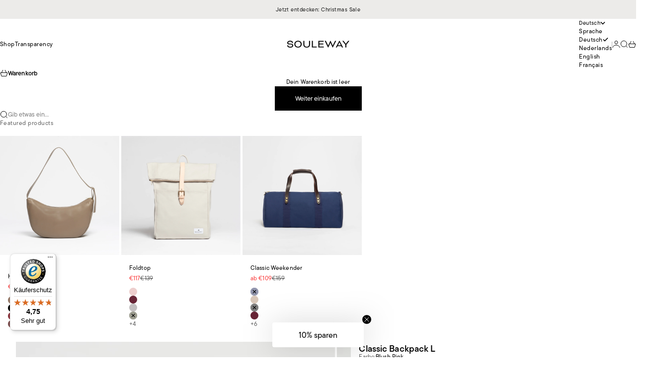

--- FILE ---
content_type: text/html; charset=utf-8
request_url: https://www.souleway.com/collections/canvas-rucksaecke/products/classic-backpack-l?variant=33103329067143
body_size: 119324
content:
<!doctype html>

<html lang="de" dir="ltr">
  <head>
    <!-- Start Oh!breadcrumbs & Categories -->
    <script async crossorigin fetchpriority="high" src="/cdn/shopifycloud/importmap-polyfill/es-modules-shim.2.4.0.js"></script>
<script>
      document.addEventListener('DOMContentLoaded', () => {
        const root = document.querySelector('.path-nav-sys[data-theme-el="navigation"]');
        if (!root) return;

        const removeTS = () => {
          root.querySelectorAll(
            'etrusted-widget, etrusted-star-extension, etrusted-product-review-list-widget-product-star-extension'
          ).forEach(el => el.remove());
        };

        removeTS();

        const mo = new MutationObserver(removeTS);
        mo.observe(root, { childList: true, subtree: true });

        if (!window.Shopify || !Shopify.designMode) {
          const breadcrumbs = document.querySelector('.path-nav-sys[data-theme-el="navigation"]');
          const product = document.querySelector('.product-info__block-list');
          const host = document.querySelector('.oh-breadcrumbs-host');

          if (!breadcrumbs || !product) return;

          const originalParent = breadcrumbs.parentElement;

          const moveBreadcrumbs = () => {
            const isMobile = window.innerWidth <= 768; 
            if (isMobile) {
              console.log('Host', host);
              host.style.display = 'block';
              host.style.marginBottom = '-15px';
              const firstChild = originalParent.firstElementChild;
              if (firstChild && firstChild.nextSibling !== breadcrumbs) {
                originalParent.insertBefore(breadcrumbs, firstChild.nextSibling);
              } else if (!firstChild) {
                originalParent.appendChild(breadcrumbs);
              }
            } else {
              host.style.display = 'none';
              if (product.previousElementSibling !== breadcrumbs) {
                product.parentNode.insertBefore(breadcrumbs, product);
              }
            }
          };

          moveBreadcrumbs(); 
          window.addEventListener('resize', moveBreadcrumbs);
        }
      });
    </script>
    <!-- End Oh!breadcrumbs & Categories -->

	  <script src="//www.souleway.com/cdn/shop/files/pandectes-rules.js?v=10828259888166793054"></script>
	
	
	
    <meta charset="utf-8">
    <meta name="viewport" content="width=device-width, initial-scale=1.0, height=device-height, minimum-scale=1.0, maximum-scale=5.0">

    <title>Classic Backpack L - Rucksack Canvas - Damen &amp; Herren</title><meta name="description" content="Minimalistisches Design und hoher Tragekomfort zeichnen den Classic Backpack L aus. Die hochwertige Verarbeitung aus wasserabweisendem Canvas und pflanzlich gegerbtem Leder machen den Rucksack zu einem langlebigen Begleiter. Neben einem 16-Zoll Laptopfach ist der Rucksack mit drei kleinen Innentaschen ausgestattet."><link rel="canonical" href="https://www.souleway.com/products/classic-backpack-l"><link rel="shortcut icon" href="//www.souleway.com/cdn/shop/files/Favicon_Souleway_Logo.png?v=1758786868&width=96">
      <link rel="apple-touch-icon" href="//www.souleway.com/cdn/shop/files/Favicon_Souleway_Logo.png?v=1758786868&width=180"><link rel="preload" href="//www.souleway.com/cdn/fonts/poppins/poppins_n4.0ba78fa5af9b0e1a374041b3ceaadf0a43b41362.woff2" as="font" type="font/woff2" crossorigin><link rel="preload" href="//www.souleway.com/cdn/fonts/poppins/poppins_n4.0ba78fa5af9b0e1a374041b3ceaadf0a43b41362.woff2" as="font" type="font/woff2" crossorigin><meta property="og:type" content="product">
  <meta property="og:title" content="Classic Backpack L">
  <meta property="product:price:amount" content="119">
  <meta property="product:price:currency" content="EUR">
  <meta property="product:availability" content="in stock"><meta property="og:image" content="http://www.souleway.com/cdn/shop/files/01_ClassicBackpackL_pink.jpg?v=1761197378&width=2048">
  <meta property="og:image:secure_url" content="https://www.souleway.com/cdn/shop/files/01_ClassicBackpackL_pink.jpg?v=1761197378&width=2048">
  <meta property="og:image:width" content="3000">
  <meta property="og:image:height" content="3000"><meta property="og:description" content="Minimalistisches Design und hoher Tragekomfort zeichnen den Classic Backpack L aus. Die hochwertige Verarbeitung aus wasserabweisendem Canvas und pflanzlich gegerbtem Leder machen den Rucksack zu einem langlebigen Begleiter. Neben einem 16-Zoll Laptopfach ist der Rucksack mit drei kleinen Innentaschen ausgestattet."><meta property="og:url" content="https://www.souleway.com/products/classic-backpack-l">
<meta property="og:site_name" content="Souleway"><meta name="twitter:card" content="summary"><meta name="twitter:title" content="Classic Backpack L">
  <meta name="twitter:description" content="Minimalistisches Design und hoher Tragekomfort zeichnen den Classic Backpack L aus. Die hochwertige Verarbeitung aus wasserabweisendem Canvas und pflanzlich gegerbtem Leder macht den Rucksack zu einem langlebigen Begleiter. Neben einem 16-Zoll-Laptopfach ist der Rucksack mit drei kleinen Innentaschen ausgestattet."><meta name="twitter:image" content="https://www.souleway.com/cdn/shop/files/01_ClassicBackpackL_pink.jpg?crop=center&height=1200&v=1761197378&width=1200">
  <meta name="twitter:image:alt" content="#farbe_blush pink"><script type="application/ld+json">{"@context":"http:\/\/schema.org\/","@id":"\/products\/classic-backpack-l#product","@type":"ProductGroup","brand":{"@type":"Brand","name":"Souleway"},"category":"Rucksäcke","description":"Minimalistisches Design und hoher Tragekomfort zeichnen den Classic Backpack L aus. Die hochwertige Verarbeitung aus wasserabweisendem Canvas und pflanzlich gegerbtem Leder macht den Rucksack zu einem langlebigen Begleiter. Neben einem 16-Zoll-Laptopfach ist der Rucksack mit drei kleinen Innentaschen ausgestattet.","hasVariant":[{"@id":"\/products\/classic-backpack-l?variant=52673953366280#variant","@type":"Product","gtin":"4060079004282","image":"https:\/\/www.souleway.com\/cdn\/shop\/files\/01_ClassicBackpackL_pink.jpg?v=1761197378\u0026width=1920","name":"Classic Backpack L - Blush Pink","offers":{"@id":"\/products\/classic-backpack-l?variant=52673953366280#offer","@type":"Offer","availability":"http:\/\/schema.org\/InStock","price":"119.00","priceCurrency":"EUR","url":"https:\/\/www.souleway.com\/products\/classic-backpack-l?variant=52673953366280"},"sku":"bp-cl-bp"},{"@id":"\/products\/classic-backpack-l?variant=52673953399048#variant","@type":"Product","gtin":"4060079000482","image":"https:\/\/www.souleway.com\/cdn\/shop\/files\/01_ClassicBackpackL_bordeaux.jpg?v=1761197386\u0026width=1920","name":"Classic Backpack L - Bordeaux Red","offers":{"@id":"\/products\/classic-backpack-l?variant=52673953399048#offer","@type":"Offer","availability":"http:\/\/schema.org\/InStock","price":"119.00","priceCurrency":"EUR","url":"https:\/\/www.souleway.com\/products\/classic-backpack-l?variant=52673953399048"},"sku":"bp-cl-br"},{"@id":"\/products\/classic-backpack-l?variant=52673953431816#variant","@type":"Product","gtin":"4060079000598","image":"https:\/\/www.souleway.com\/cdn\/shop\/files\/01_ClassicBackpackL_grey.jpg?v=1761197393\u0026width=1920","name":"Classic Backpack L - Dust Grey","offers":{"@id":"\/products\/classic-backpack-l?variant=52673953431816#offer","@type":"Offer","availability":"http:\/\/schema.org\/InStock","price":"119.00","priceCurrency":"EUR","url":"https:\/\/www.souleway.com\/products\/classic-backpack-l?variant=52673953431816"},"sku":"bp-cl-dg"},{"@id":"\/products\/classic-backpack-l?variant=52673953464584#variant","@type":"Product","gtin":"4060079000536","image":"https:\/\/www.souleway.com\/cdn\/shop\/files\/01_ClassicBackpackL_olive.jpg?v=1761197403\u0026width=1920","name":"Classic Backpack L - Dark Olive","offers":{"@id":"\/products\/classic-backpack-l?variant=52673953464584#offer","@type":"Offer","availability":"http:\/\/schema.org\/InStock","price":"119.00","priceCurrency":"EUR","url":"https:\/\/www.souleway.com\/products\/classic-backpack-l?variant=52673953464584"},"sku":"bp-cl-do"},{"@id":"\/products\/classic-backpack-l?variant=52673953497352#variant","@type":"Product","gtin":"4060079000451","image":"https:\/\/www.souleway.com\/cdn\/shop\/files\/01_ClassicBackpackL_sand.jpg?v=1761197410\u0026width=1920","name":"Classic Backpack L - Desert Sand","offers":{"@id":"\/products\/classic-backpack-l?variant=52673953497352#offer","@type":"Offer","availability":"http:\/\/schema.org\/InStock","price":"119.00","priceCurrency":"EUR","url":"https:\/\/www.souleway.com\/products\/classic-backpack-l?variant=52673953497352"},"sku":"bp-cl-ds"},{"@id":"\/products\/classic-backpack-l?variant=52673953530120#variant","@type":"Product","gtin":"4060079000604","image":"https:\/\/www.souleway.com\/cdn\/shop\/files\/01_ClassicBackpackL_mustard.jpg?v=1761197419\u0026width=1920","name":"Classic Backpack L - Mustard Yellow","offers":{"@id":"\/products\/classic-backpack-l?variant=52673953530120#offer","@type":"Offer","availability":"http:\/\/schema.org\/InStock","price":"119.00","priceCurrency":"EUR","url":"https:\/\/www.souleway.com\/products\/classic-backpack-l?variant=52673953530120"},"sku":"bp-cl-my"},{"@id":"\/products\/classic-backpack-l?variant=52673953562888#variant","@type":"Product","gtin":"4060079000468","image":"https:\/\/www.souleway.com\/cdn\/shop\/files\/01_ClassicBackpackL_navy.jpg?v=1761197424\u0026width=1920","name":"Classic Backpack L - Navy Blue","offers":{"@id":"\/products\/classic-backpack-l?variant=52673953562888#offer","@type":"Offer","availability":"http:\/\/schema.org\/InStock","price":"119.00","priceCurrency":"EUR","url":"https:\/\/www.souleway.com\/products\/classic-backpack-l?variant=52673953562888"},"sku":"bp-cl-nab"},{"@id":"\/products\/classic-backpack-l?variant=52673953595656#variant","@type":"Product","gtin":"4060079000475","image":"https:\/\/www.souleway.com\/cdn\/shop\/files\/01_ClassicBackpackL_black_53beafb1-f784-4a00-9407-b2b7d010a031.jpg?v=1761197556\u0026width=1920","name":"Classic Backpack L - Night Black","offers":{"@id":"\/products\/classic-backpack-l?variant=52673953595656#offer","@type":"Offer","availability":"http:\/\/schema.org\/OutOfStock","price":"119.00","priceCurrency":"EUR","url":"https:\/\/www.souleway.com\/products\/classic-backpack-l?variant=52673953595656"},"sku":"bp-cl-nib"}],"name":"Classic Backpack L","productGroupID":"4719738355847","url":"https:\/\/www.souleway.com\/products\/classic-backpack-l"}</script><script type="application/ld+json">
  {
    "@context": "https://schema.org",
    "@type": "BreadcrumbList",
    "itemListElement": [{
        "@type": "ListItem",
        "position": 1,
        "name": "Home",
        "item": "https://www.souleway.com"
      },{
            "@type": "ListItem",
            "position": 2,
            "name": "Rucksäcke",
            "item": "https://www.souleway.com/collections/canvas-rucksaecke"
          }, {
            "@type": "ListItem",
            "position": 3,
            "name": "Classic Backpack L",
            "item": "https://www.souleway.com/products/classic-backpack-l"
          }]
  }
</script><style>@font-face {
  font-family: Poppins;
  font-weight: 400;
  font-style: normal;
  font-display: fallback;
  src: url("//www.souleway.com/cdn/fonts/poppins/poppins_n4.0ba78fa5af9b0e1a374041b3ceaadf0a43b41362.woff2") format("woff2"),
       url("//www.souleway.com/cdn/fonts/poppins/poppins_n4.214741a72ff2596839fc9760ee7a770386cf16ca.woff") format("woff");
}
@font-face {
  font-family: Poppins;
  font-weight: 400;
  font-style: italic;
  font-display: fallback;
  src: url("//www.souleway.com/cdn/fonts/poppins/poppins_i4.846ad1e22474f856bd6b81ba4585a60799a9f5d2.woff2") format("woff2"),
       url("//www.souleway.com/cdn/fonts/poppins/poppins_i4.56b43284e8b52fc64c1fd271f289a39e8477e9ec.woff") format("woff");
}
@font-face {
  font-family: Poppins;
  font-weight: 400;
  font-style: normal;
  font-display: fallback;
  src: url("//www.souleway.com/cdn/fonts/poppins/poppins_n4.0ba78fa5af9b0e1a374041b3ceaadf0a43b41362.woff2") format("woff2"),
       url("//www.souleway.com/cdn/fonts/poppins/poppins_n4.214741a72ff2596839fc9760ee7a770386cf16ca.woff") format("woff");
}
@font-face {
  font-family: Poppins;
  font-weight: 400;
  font-style: italic;
  font-display: fallback;
  src: url("//www.souleway.com/cdn/fonts/poppins/poppins_i4.846ad1e22474f856bd6b81ba4585a60799a9f5d2.woff2") format("woff2"),
       url("//www.souleway.com/cdn/fonts/poppins/poppins_i4.56b43284e8b52fc64c1fd271f289a39e8477e9ec.woff") format("woff");
}
@font-face {
  font-family: Poppins;
  font-weight: 600;
  font-style: normal;
  font-display: fallback;
  src: url("//www.souleway.com/cdn/fonts/poppins/poppins_n6.aa29d4918bc243723d56b59572e18228ed0786f6.woff2") format("woff2"),
       url("//www.souleway.com/cdn/fonts/poppins/poppins_n6.5f815d845fe073750885d5b7e619ee00e8111208.woff") format("woff");
}
@font-face {
  font-family: Poppins;
  font-weight: 400;
  font-style: normal;
  font-display: fallback;
  src: url("//www.souleway.com/cdn/fonts/poppins/poppins_n4.0ba78fa5af9b0e1a374041b3ceaadf0a43b41362.woff2") format("woff2"),
       url("//www.souleway.com/cdn/fonts/poppins/poppins_n4.214741a72ff2596839fc9760ee7a770386cf16ca.woff") format("woff");
}
@font-face {
  font-family: Poppins;
  font-weight: 400;
  font-style: italic;
  font-display: fallback;
  src: url("//www.souleway.com/cdn/fonts/poppins/poppins_i4.846ad1e22474f856bd6b81ba4585a60799a9f5d2.woff2") format("woff2"),
       url("//www.souleway.com/cdn/fonts/poppins/poppins_i4.56b43284e8b52fc64c1fd271f289a39e8477e9ec.woff") format("woff");
}
@font-face {
  font-family: Poppins;
  font-weight: 500;
  font-style: normal;
  font-display: fallback;
  src: url("//www.souleway.com/cdn/fonts/poppins/poppins_n5.ad5b4b72b59a00358afc706450c864c3c8323842.woff2") format("woff2"),
       url("//www.souleway.com/cdn/fonts/poppins/poppins_n5.33757fdf985af2d24b32fcd84c9a09224d4b2c39.woff") format("woff");
}
@font-face {
  font-family: Poppins;
  font-weight: 600;
  font-style: normal;
  font-display: fallback;
  src: url("//www.souleway.com/cdn/fonts/poppins/poppins_n6.aa29d4918bc243723d56b59572e18228ed0786f6.woff2") format("woff2"),
       url("//www.souleway.com/cdn/fonts/poppins/poppins_n6.5f815d845fe073750885d5b7e619ee00e8111208.woff") format("woff");
}
@font-face {
  font-family: Poppins;
  font-weight: 600;
  font-style: italic;
  font-display: fallback;
  src: url("//www.souleway.com/cdn/fonts/poppins/poppins_i6.bb8044d6203f492888d626dafda3c2999253e8e9.woff2") format("woff2"),
       url("//www.souleway.com/cdn/fonts/poppins/poppins_i6.e233dec1a61b1e7dead9f920159eda42280a02c3.woff") format("woff");
}
:root {
    /* Container */
    --container-max-width: 100%;
    --container-gutter: 1.25rem;

    /* Spacing */
    --section-vertical-spacing: 2rem;
    --section-stack-row-gap: 1.5rem;

    /* Form settings */
    --form-gap: 1rem; /* Gap between fieldset and submit button */
    --fieldset-gap: 0.5rem; /* Gap between each form input within a fieldset */
    --form-control-gap: 0.5rem; /* Gap between input and label (ignored for floating label) */
    --checkbox-control-gap: 0.75rem; /* Horizontal gap between checkbox and its associated label */
    --input-padding-block: 0.65rem; /* Vertical padding for input, textarea and native select */
    --input-padding-inline: 1rem; /* Horizontal padding for input, textarea and native select */
    --checkbox-size: 0.875rem; /* Size (width and height) for checkbox */

    /* Product listing gaps */
    --product-list-column-gap: 0.125rem;
    --product-list-padding-inline: clamp(0px, var(--product-list-column-gap) - 4px, min(1.75rem, var(--product-list-column-gap)));--product-list-row-gap: 1.5rem;/* Other sizes */
    --header-group-height: calc(var(--announcement-bar-height, 0px) + var(--countdown-condensed-height, 0px) + var(--header-height, 0px));
    --sticky-area-height: calc(var(--announcement-bar-is-sticky, 0) * var(--announcement-bar-height, 0px) + var(--header-is-sticky, 0) * var(--header-height, 0px));
    --sticky-offset: calc(var(--announcement-bar-is-sticky, 0) * var(--announcement-bar-height, 0px) + var(--header-is-sticky, 0) * var(--header-is-visible, 1) * var(--header-height, 0px));

    /* RTL support */
    --transform-logical-flip: 1;
    --transform-origin-start: left;
    --transform-origin-end: right;

    /**
     * ---------------------------------------------------------------------
     * TYPOGRAPHY
     * ---------------------------------------------------------------------
     */

    /* Font properties */
    --subheading-font-family: 'tt-commons-pro', sans-serif;
    --subheading-font-weight: 400;
    --subheading-font-style: normal;
    --subheading-font-size: 0.6875rem;
    --subheading-text-transform: none;
    --subheading-letter-spacing: 0.04em;
    --heading-font-family: 'tt-commons-pro', sans-serif;
     --heading-font-weight: 400;
    --heading-font-style: normal;
    --heading-text-transform: none;
    --heading-letter-spacing: -0.02em;
    --heading-line-height: 1;
    --heading-italic-font-family: 'tt-commons-pro', Arial, sans-serif;
    --heading-italic-font-weight: 400;
    --heading-italic-font-size-multiplier: 0%;
    --text-font-family: 'tt-commons-pro', sans-serif;
    --text-font-weight: 400;
    --text-font-style: normal;
    --text-transform: none;
    --text-letter-spacing: 0.01em;
    --text-line-height: 1.6;
    --text-font-medium-weight: 500;
    --text-font-bold-weight: 600;
    --button-font: var(--text-font-style) var(--text-font-weight) var(--button-font-size) / normal var(--text-font-family);
    --button-text-transform: none;
    --button-letter-spacing: 0.0em;

    /* Font sizes */--text-heading-size-factor: 0.7;
    --text-display-xl: max(0.75rem, clamp(3.5rem, 1.9223rem + 6.7314vw, 10rem) * var(--text-heading-size-factor));
    --text-display-l: max(0.75rem, clamp(3.375rem, 2.1311rem + 5.3074vw, 8.5rem) * var(--text-heading-size-factor));
    --text-display-m: max(0.75rem, clamp(3.25rem, 2.3701rem + 3.7540vw, 6.875rem) * var(--text-heading-size-factor));
    --text-h1: max(0.75rem, clamp(3rem, 2.3325rem + 2.8479vw, 5.75rem) * var(--text-heading-size-factor));
    --text-h2: max(0.75rem, clamp(2.5rem, 1.9539rem + 2.3301vw, 4.75rem) * var(--text-heading-size-factor));
    --text-h3: max(0.75rem, clamp(2rem, 1.6359rem + 1.5534vw, 3.5rem) * var(--text-heading-size-factor));
    --text-h4: max(0.75rem, clamp(1.75rem, 1.4466rem + 1.2945vw, 3rem) * var(--text-heading-size-factor));
    --text-h5: max(0.75rem, clamp(1.375rem, 1.2233rem + 0.6472vw, 2rem) * var(--text-heading-size-factor));
    --text-h6: max(0.75rem, clamp(1.1875rem, 1.1117rem + 0.3236vw, 1.5rem) * var(--text-heading-size-factor));
    --text-h7: max(0.75rem, clamp(1rem, 0.9545rem + 0.1942vw, 1.1875rem) * var(--text-heading-size-factor));
    --text-xs: 0.6875rem;
    --text-sm: 0.75rem;
    --text-base: 0.6875rem;
    --text-lg: 0.875rem;
    --button-font-size: 0.6875rem;

    /* Rounded variables (used for border radius) */
    --rounded-full: 9999px;
    --subheading-border-radius: 0.0rem;
    --button-border-radius: 0.0rem;
    --input-border-radius: 0.0rem;

    /* Product card variables */
    --product-card-row-count: 2;

    /**
     * ---------------------------------------------------------------------
     * OTHER
     * ---------------------------------------------------------------------
     */

    --icon-stroke-width: 1px;
    --quotation-mark-svg: url('data:image/svg+xml,<svg xmlns="http://www.w3.org/2000/svg" focusable="false" width="62" fill="none" viewBox="0 0 62 57"><path fill="%23000" d="M.79 31.904 11.924.816h12.296l-8.12 31.088h7.888V56.96H.79V31.904Zm37.351 0L49.277.816h12.064l-8.12 31.088h7.888V56.96H38.141V31.904Z" /></svg>');
  }

  [dir="rtl"]:root {
    /* RTL support */
    --transform-logical-flip: -1;
    --transform-origin-start: right;
    --transform-origin-end: left;
  }

  @media screen and (min-width: 700px) {
    :root {
      --text-xs: 0.6875rem;
      --text-sm: 0.75rem;
      --text-base: 0.75rem;
      --text-lg: 0.9375rem;
      --subheading-font-size: 0.75rem;

      /* Spacing */
      --container-gutter: 2rem;

      /* Form settings */
      --form-gap: 1.25rem; /* Gap between fieldset and submit button */
      --fieldset-gap: 0.75rem; /* Gap between each form input within a fieldset */
      --input-padding-block: 0.75rem; /* Vertical padding for input, textarea and native select */

      /* Font sizes */
      --button-font-size: 0.8125rem;

      /* Product listing gaps */--product-list-column-gap: 0.25rem;
        --product-list-row-gap: 2rem;}
  }

  @media screen and (min-width: 1000px) {
    :root {
      /* Spacing settings */
      --section-vertical-spacing: 3rem;
      --section-stack-row-gap: 3rem;
    }
  }

  @media screen and (min-width: 1399px) {
    :root {
      /* Spacing settings */
      --section-vertical-spacing: 3.5rem;
      --container-gutter: 3rem;
    }
  }

  /**
   * ---------------------------------------------------------------------
   * COLORS
   * ---------------------------------------------------------------------
   */

  :root {--page-overlay: 0 0 0 / 0.4;
    --dialog-backdrop-blur: 12px;

    /* Status colors */
    --success-background: 249 249 244;
    --success-text: 209 207 165;
    --warning-background: 253 241 224;
    --warning-text: 237 138 0;
    --error-background: 234 229 230;
    --error-text: 82 42 47;

    /* Product colors */
    --on-sale-text: 250 63 63;
    --on-sale-badge-background: 250 63 63;
    --on-sale-badge-text: 255 255 255;
    --sold-out-badge-background: 28 28 28;
    --sold-out-badge-text: 255 255 255;
    --custom-badge-background: 209 207 165;
    --custom-badge-text: 0 0 0;
    --star-color: 246 164 41;
  }.color-scheme--scheme-1 {
      --accent: 0 0 0;
      --background: 255 255 255;
      --background-gradient: ;
      --background-secondary: 245 245 245;
      --has-transparent-background: 0;
      --has-filled-background: 1;
      --text-color: 0 0 0;--border-color: 230 230 230;/* Subheading colors */--subheading-background: 0 0 0 / 0.0;
      --subheading-border: none;
      --subheading-text-color: 28 28 28;
      --subheading-has-padding: 0;

      /* Heading highlight */
      --heading-highlight-accent-color: 28 28 28;
      --heading-highlight-text-color: 255 255 255;

      /* Button colors */
      --button-background-primary: 0 0 0;
      --button-text-primary: 255 255 255;

      /* Form inputs */
      --input-background: 255 255 255;
      --input-text-color: 28 28 28;
      --input-text-transform: none;
    }.shopify-section:has(> .color-scheme--scheme-1) + .shopify-section:has(> .color-scheme--scheme-1) {
          --section-has-same-background-as-previous-section: 1;
        }.shopify-section:has(> .color-scheme--scheme-1) + .shopify-section:has(> .color-scheme--scheme-59b17bdb-61c9-437b-b2f3-fd2851e19c90) {
          --section-has-same-background-as-previous-section: 1;
        }.color-scheme--scheme-2 {
      --accent: 255 255 255;
      --background: 0 0 0;
      --background-gradient: ;
      --background-secondary: 236 235 233;
      --has-transparent-background: 0;
      --has-filled-background: 1;
      --text-color: 255 255 255;--border-color: 26 26 26;/* Subheading colors */--subheading-background: 0 0 0 / 0.0;
      --subheading-border: none;
      --subheading-text-color: 255 255 255;
      --subheading-has-padding: 0;

      /* Heading highlight */
      --heading-highlight-accent-color: 255 255 255;
      --heading-highlight-text-color: 255 255 255;

      /* Button colors */
      --button-background-primary: 255 255 255;
      --button-text-primary: 0 0 0;

      /* Form inputs */
      --input-background: 255 255 255;
      --input-text-color: 28 28 28;
      --input-text-transform: none;
    }.shopify-section:has(> .color-scheme--scheme-2) + .shopify-section:has(> .color-scheme--scheme-2) {
          --section-has-same-background-as-previous-section: 1;
        }.color-scheme--scheme-3 {
      --accent: 0 0 0;
      --background: 0 0 0 / 0;
      --background-gradient: ;
      --background-secondary: 240 240 240;
      --has-transparent-background: 1;
      --has-filled-background: 0;
      --text-color: 255 255 255;--border-color: 255 255 255 / 0.6;/* Subheading colors */--subheading-background: 0 0 0 / 0.0;
      --subheading-border: none;
      --subheading-text-color: 255 255 255;
      --subheading-has-padding: 0;

      /* Heading highlight */
      --heading-highlight-accent-color: 255 255 255;
      --heading-highlight-text-color: 255 255 255;

      /* Button colors */
      --button-background-primary: 0 0 0;
      --button-text-primary: 255 255 255;

      /* Form inputs */
      --input-background: 255 255 255;
      --input-text-color: 0 0 0;
      --input-text-transform: none;
    }.shopify-section:has(> .color-scheme--scheme-3) + .shopify-section:has(> .color-scheme--scheme-3) {
          --section-has-same-background-as-previous-section: 1;
        }.color-scheme--scheme-4 {
      --accent: 28 28 28;
      --background: 236 235 233;
      --background-gradient: ;
      --background-secondary: 255 255 255;
      --has-transparent-background: 0;
      --has-filled-background: 1;
      --text-color: 28 28 28;--border-color: 215 214 213;/* Subheading colors */--subheading-background: 0 0 0 / 0.0;
      --subheading-border: none;
      --subheading-text-color: 28 28 28;
      --subheading-has-padding: 0;

      /* Heading highlight */
      --heading-highlight-accent-color: 28 28 28;
      --heading-highlight-text-color: 255 255 255;

      /* Button colors */
      --button-background-primary: 28 28 28;
      --button-text-primary: 255 255 255;

      /* Form inputs */
      --input-background: 255 255 255;
      --input-text-color: 28 28 28;
      --input-text-transform: none;
    }.shopify-section:has(> .color-scheme--scheme-4) + .shopify-section:has(> .color-scheme--scheme-4) {
          --section-has-same-background-as-previous-section: 1;
        }.shopify-section:has(> .color-scheme--scheme-4) + .shopify-section:has(> .color-scheme--scheme-7) {
          --section-has-same-background-as-previous-section: 1;
        }.color-scheme--scheme-5 {
      --accent: 28 28 28;
      --background: 255 255 255;
      --background-gradient: linear-gradient(310deg, rgba(255, 205, 0, 1), rgba(229, 184, 0, 1) 100%);
      --background-secondary: 245 245 245;
      --has-transparent-background: 0;
      --has-filled-background: 1;
      --text-color: 28 28 28;--border-color: 28 28 28 / 0.1;/* Subheading colors */--subheading-background: 0 0 0 / 0.0;
      --subheading-border: none;
      --subheading-text-color: 28 28 28;
      --subheading-has-padding: 0;

      /* Heading highlight */
      --heading-highlight-accent-color: 28 28 28;
      --heading-highlight-text-color: 255 255 255;

      /* Button colors */
      --button-background-primary: 28 28 28;
      --button-text-primary: 255 255 255;

      /* Form inputs */
      --input-background: 255 255 255;
      --input-text-color: 28 28 28;
      --input-text-transform: none;
    }.shopify-section:has(> .color-scheme--scheme-5) + .shopify-section:has(> .color-scheme--scheme-5) {
          --section-has-same-background-as-previous-section: 1;
        }.color-scheme--scheme-6 {
      --accent: 28 28 28;
      --background: 64 67 61;
      --background-gradient: ;
      --background-secondary: 245 245 245;
      --has-transparent-background: 0;
      --has-filled-background: 1;
      --text-color: 255 255 255;--border-color: 83 86 80;/* Subheading colors */--subheading-background: 0 0 0 / 0.0;
      --subheading-border: none;
      --subheading-text-color: 255 255 255;
      --subheading-has-padding: 0;

      /* Heading highlight */
      --heading-highlight-accent-color: 28 28 28;
      --heading-highlight-text-color: 255 255 255;

      /* Button colors */
      --button-background-primary: 28 28 28;
      --button-text-primary: 255 255 255;

      /* Form inputs */
      --input-background: 255 255 255;
      --input-text-color: 28 28 28;
      --input-text-transform: none;
    }.shopify-section:has(> .color-scheme--scheme-6) + .shopify-section:has(> .color-scheme--scheme-6) {
          --section-has-same-background-as-previous-section: 1;
        }.color-scheme--scheme-7 {
      --accent: 28 28 28;
      --background: 236 235 233;
      --background-gradient: ;
      --background-secondary: 245 245 245;
      --has-transparent-background: 0;
      --has-filled-background: 1;
      --text-color: 0 0 0;--border-color: 212 212 210;/* Subheading colors */--subheading-background: 0 0 0 / 0.0;
      --subheading-border: none;
      --subheading-text-color: 0 0 0;
      --subheading-has-padding: 0;

      /* Heading highlight */
      --heading-highlight-accent-color: 28 28 28;
      --heading-highlight-text-color: 0 0 0;

      /* Button colors */
      --button-background-primary: 28 28 28;
      --button-text-primary: 255 255 255;

      /* Form inputs */
      --input-background: 255 255 255;
      --input-text-color: 28 28 28;
      --input-text-transform: none;
    }.shopify-section:has(> .color-scheme--scheme-7) + .shopify-section:has(> .color-scheme--scheme-4) {
          --section-has-same-background-as-previous-section: 1;
        }.shopify-section:has(> .color-scheme--scheme-7) + .shopify-section:has(> .color-scheme--scheme-7) {
          --section-has-same-background-as-previous-section: 1;
        }.color-scheme--scheme-b26a4ac9-e85b-4c06-910b-f700db9551c7 {
      --accent: 0 0 0;
      --background: 84 111 124;
      --background-gradient: ;
      --background-secondary: 209 207 165;
      --has-transparent-background: 0;
      --has-filled-background: 1;
      --text-color: 255 255 255;--border-color: 101 125 137;/* Subheading colors */--subheading-background: 0 0 0 / 0.0;
      --subheading-border: none;
      --subheading-text-color: 255 255 255;
      --subheading-has-padding: 0;

      /* Heading highlight */
      --heading-highlight-accent-color: 255 255 255;
      --heading-highlight-text-color: 255 255 255;

      /* Button colors */
      --button-background-primary: 0 0 0;
      --button-text-primary: 255 255 255;

      /* Form inputs */
      --input-background: 255 255 255;
      --input-text-color: 28 28 28;
      --input-text-transform: none;
    }.shopify-section:has(> .color-scheme--scheme-b26a4ac9-e85b-4c06-910b-f700db9551c7) + .shopify-section:has(> .color-scheme--scheme-b26a4ac9-e85b-4c06-910b-f700db9551c7) {
          --section-has-same-background-as-previous-section: 1;
        }.color-scheme--scheme-30f467b5-3e7a-41a4-9ee9-96dcb5f0f84a {
      --accent: 255 255 255;
      --background: 209 207 165;
      --background-gradient: ;
      --background-secondary: 245 245 245;
      --has-transparent-background: 0;
      --has-filled-background: 1;
      --text-color: 255 255 255;--border-color: 214 212 174;/* Subheading colors */--subheading-background: 0 0 0 / 0.0;
      --subheading-border: none;
      --subheading-text-color: 255 255 255;
      --subheading-has-padding: 0;

      /* Heading highlight */
      --heading-highlight-accent-color: 255 255 255;
      --heading-highlight-text-color: 255 255 255;

      /* Button colors */
      --button-background-primary: 255 255 255;
      --button-text-primary: 209 207 165;

      /* Form inputs */
      --input-background: 255 255 255;
      --input-text-color: 28 28 28;
      --input-text-transform: none;
    }.shopify-section:has(> .color-scheme--scheme-30f467b5-3e7a-41a4-9ee9-96dcb5f0f84a) + .shopify-section:has(> .color-scheme--scheme-30f467b5-3e7a-41a4-9ee9-96dcb5f0f84a) {
          --section-has-same-background-as-previous-section: 1;
        }.color-scheme--scheme-59b17bdb-61c9-437b-b2f3-fd2851e19c90 {
      --accent: 28 28 28;
      --background: 255 255 255;
      --background-gradient: ;
      --background-secondary: 245 245 245;
      --has-transparent-background: 0;
      --has-filled-background: 1;
      --text-color: 0 0 0;--border-color: 230 230 230;/* Subheading colors */--subheading-background: 0 0 0 / 0.0;
      --subheading-border: none;
      --subheading-text-color: 255 255 255;
      --subheading-has-padding: 0;

      /* Heading highlight */
      --heading-highlight-accent-color: 255 255 255;
      --heading-highlight-text-color: 255 255 255;

      /* Button colors */
      --button-background-primary: 28 28 28;
      --button-text-primary: 255 255 255;

      /* Form inputs */
      --input-background: 255 255 255;
      --input-text-color: 255 255 255;
      --input-text-transform: none;
    }.shopify-section:has(> .color-scheme--scheme-59b17bdb-61c9-437b-b2f3-fd2851e19c90) + .shopify-section:has(> .color-scheme--scheme-1) {
          --section-has-same-background-as-previous-section: 1;
        }.shopify-section:has(> .color-scheme--scheme-59b17bdb-61c9-437b-b2f3-fd2851e19c90) + .shopify-section:has(> .color-scheme--scheme-59b17bdb-61c9-437b-b2f3-fd2851e19c90) {
          --section-has-same-background-as-previous-section: 1;
        }</style>
<script>
  // This allows to expose several variables to the global scope, to be used in scripts
  window.themeVariables = {
    settings: {
      pageType: "product",
      moneyFormat: "€{{amount_no_decimals}}",
      moneyWithCurrencyFormat: "€{{amount_no_decimals}} EUR",
      currencyCodeEnabled: false,
      cartType: "drawer",
      showHeadingEffectAnimation: true,
      staggerProducts: false
    },

    strings: {
      addedToCart: "{{product_title}} wurde zum Warenkorb hinzugefügt",
      closeGallery: "Galerie schließen",
      zoomGallery: "Bild vergrößern",
      errorGallery: "Bild kann nicht geladen werden",
      shippingEstimatorNoResults: "Tut uns leid, aber wir verschicken leider nicht an deine Adresse.",
      shippingEstimatorOneResult: "Für deine Adresse gibt es einen Versandtarif:",
      shippingEstimatorMultipleResults: "Für deine Adresse gibt es mehrere Versandtarife:",
      shippingEstimatorError: "Beim Berechnen der Versandkosten ist ein Fehler aufgetreten:",
      next: "Vor",
      previous: "Zurück"
    },

    mediaQueries: {
      'sm': 'screen and (min-width: 700px)',
      'md': 'screen and (min-width: 1000px)',
      'lg': 'screen and (min-width: 1150px)',
      'xl': 'screen and (min-width: 1400px)',
      '2xl': 'screen and (min-width: 1600px)',
      'sm-max': 'screen and (max-width: 699px)',
      'md-max': 'screen and (max-width: 999px)',
      'lg-max': 'screen and (max-width: 1149px)',
      'xl-max': 'screen and (max-width: 1399px)',
      '2xl-max': 'screen and (max-width: 1599px)',
      'motion-safe': '(prefers-reduced-motion: no-preference)',
      'motion-reduce': '(prefers-reduced-motion: reduce)',
      'supports-hover': 'screen and (pointer: fine)',
      'supports-touch': 'screen and (pointer: coarse)'
    }
  };</script><script type="importmap">{
        "imports": {
          "vendor": "//www.souleway.com/cdn/shop/t/169/assets/vendor.min.js?v=30802987683311202721762103154",
          "theme": "//www.souleway.com/cdn/shop/t/169/assets/theme.js?v=86191065100788764771762103154",
          "photoswipe": "//www.souleway.com/cdn/shop/t/169/assets/photoswipe.min.js?v=13374349288281597431762103154"
        }
      }
    </script>

    <script type="module" src="//www.souleway.com/cdn/shop/t/169/assets/vendor.min.js?v=30802987683311202721762103154"></script>
    <script type="module" src="//www.souleway.com/cdn/shop/t/169/assets/theme.js?v=86191065100788764771762103154"></script>

    <script>window.performance && window.performance.mark && window.performance.mark('shopify.content_for_header.start');</script><meta id="shopify-digital-wallet" name="shopify-digital-wallet" content="/30686937223/digital_wallets/dialog">
<meta name="shopify-checkout-api-token" content="bdf6c92f5e0f709a85d517d2b217bfa7">
<meta id="in-context-paypal-metadata" data-shop-id="30686937223" data-venmo-supported="false" data-environment="production" data-locale="de_DE" data-paypal-v4="true" data-currency="EUR">
<link rel="alternate" hreflang="x-default" href="https://www.souleway.com/products/classic-backpack-l">
<link rel="alternate" hreflang="de-HR" href="https://www.souleway.com/de-hr/products/classic-backpack-l">
<link rel="alternate" hreflang="en-HR" href="https://www.souleway.com/en-hr/products/classic-backpack-l">
<link rel="alternate" hreflang="de-SE" href="https://www.souleway.com/de-se/products/classic-backpack-l">
<link rel="alternate" hreflang="en-SE" href="https://www.souleway.com/en-se/products/classic-backpack-l">
<link rel="alternate" hreflang="de-US" href="https://www.souleway.com/de-us/products/classic-backpack-l">
<link rel="alternate" hreflang="en-US" href="https://www.souleway.com/en-us/products/classic-backpack-l">
<link rel="alternate" hreflang="de-DK" href="https://www.souleway.com/de-dk/products/classic-backpack-l">
<link rel="alternate" hreflang="en-DK" href="https://www.souleway.com/en-dk/products/classic-backpack-l">
<link rel="alternate" hreflang="de-DE" href="https://www.souleway.com/products/classic-backpack-l">
<link rel="alternate" hreflang="nl-DE" href="https://www.souleway.com/nl/products/classic-backpack-l">
<link rel="alternate" hreflang="en-DE" href="https://www.souleway.com/en/products/classic-backpack-l">
<link rel="alternate" hreflang="fr-DE" href="https://www.souleway.com/fr/products/classic-backpack-l">
<link rel="alternate" type="application/json+oembed" href="https://www.souleway.com/products/classic-backpack-l.oembed">
<script async="async" src="/checkouts/internal/preloads.js?locale=de-DE"></script>
<script id="apple-pay-shop-capabilities" type="application/json">{"shopId":30686937223,"countryCode":"DE","currencyCode":"EUR","merchantCapabilities":["supports3DS"],"merchantId":"gid:\/\/shopify\/Shop\/30686937223","merchantName":"Souleway","requiredBillingContactFields":["postalAddress","email"],"requiredShippingContactFields":["postalAddress","email"],"shippingType":"shipping","supportedNetworks":["visa","maestro","masterCard","amex"],"total":{"type":"pending","label":"Souleway","amount":"1.00"},"shopifyPaymentsEnabled":true,"supportsSubscriptions":true}</script>
<script id="shopify-features" type="application/json">{"accessToken":"bdf6c92f5e0f709a85d517d2b217bfa7","betas":["rich-media-storefront-analytics"],"domain":"www.souleway.com","predictiveSearch":true,"shopId":30686937223,"locale":"de"}</script>
<script>var Shopify = Shopify || {};
Shopify.shop = "soule-way.myshopify.com";
Shopify.locale = "de";
Shopify.currency = {"active":"EUR","rate":"1.0"};
Shopify.country = "DE";
Shopify.theme = {"name":"Collection - Toggle Variant Product Card - 2 Nov","id":189244244232,"schema_name":"Stretch","schema_version":"1.8.1","theme_store_id":1765,"role":"main"};
Shopify.theme.handle = "null";
Shopify.theme.style = {"id":null,"handle":null};
Shopify.cdnHost = "www.souleway.com/cdn";
Shopify.routes = Shopify.routes || {};
Shopify.routes.root = "/";</script>
<script type="module">!function(o){(o.Shopify=o.Shopify||{}).modules=!0}(window);</script>
<script>!function(o){function n(){var o=[];function n(){o.push(Array.prototype.slice.apply(arguments))}return n.q=o,n}var t=o.Shopify=o.Shopify||{};t.loadFeatures=n(),t.autoloadFeatures=n()}(window);</script>
<script id="shop-js-analytics" type="application/json">{"pageType":"product"}</script>
<script defer="defer" async type="module" src="//www.souleway.com/cdn/shopifycloud/shop-js/modules/v2/client.init-shop-cart-sync_DKz3sVp2.de.esm.js"></script>
<script defer="defer" async type="module" src="//www.souleway.com/cdn/shopifycloud/shop-js/modules/v2/chunk.common_yAxwhNKp.esm.js"></script>
<script type="module">
  await import("//www.souleway.com/cdn/shopifycloud/shop-js/modules/v2/client.init-shop-cart-sync_DKz3sVp2.de.esm.js");
await import("//www.souleway.com/cdn/shopifycloud/shop-js/modules/v2/chunk.common_yAxwhNKp.esm.js");

  window.Shopify.SignInWithShop?.initShopCartSync?.({"fedCMEnabled":true,"windoidEnabled":true});

</script>
<script>(function() {
  var isLoaded = false;
  function asyncLoad() {
    if (isLoaded) return;
    isLoaded = true;
    var urls = ["https:\/\/dr4qe3ddw9y32.cloudfront.net\/awin-shopify-integration-code.js?aid=30043\u0026v=shopifyApp_5.2.3\u0026ts=1753356494795\u0026shop=soule-way.myshopify.com","https:\/\/tools.luckyorange.com\/core\/lo.js?site-id=a777284e\u0026shop=soule-way.myshopify.com","https:\/\/tseish-app.connect.trustedshops.com\/esc.js?apiBaseUrl=aHR0cHM6Ly90c2Vpc2gtYXBwLmNvbm5lY3QudHJ1c3RlZHNob3BzLmNvbQ==\u0026instanceId=c291bGUtd2F5Lm15c2hvcGlmeS5jb20=\u0026shop=soule-way.myshopify.com"];
    for (var i = 0; i < urls.length; i++) {
      var s = document.createElement('script');
      s.type = 'text/javascript';
      s.async = true;
      s.src = urls[i];
      var x = document.getElementsByTagName('script')[0];
      x.parentNode.insertBefore(s, x);
    }
  };
  if(window.attachEvent) {
    window.attachEvent('onload', asyncLoad);
  } else {
    window.addEventListener('load', asyncLoad, false);
  }
})();</script>
<script id="__st">var __st={"a":30686937223,"offset":3600,"reqid":"b0d8bc57-9910-43f1-b0ed-07feb85cadd9-1766047368","pageurl":"www.souleway.com\/collections\/canvas-rucksaecke\/products\/classic-backpack-l?variant=33103329067143","u":"e2a3663831a1","p":"product","rtyp":"product","rid":4719738355847};</script>
<script>window.ShopifyPaypalV4VisibilityTracking = true;</script>
<script id="captcha-bootstrap">!function(){'use strict';const t='contact',e='account',n='new_comment',o=[[t,t],['blogs',n],['comments',n],[t,'customer']],c=[[e,'customer_login'],[e,'guest_login'],[e,'recover_customer_password'],[e,'create_customer']],r=t=>t.map((([t,e])=>`form[action*='/${t}']:not([data-nocaptcha='true']) input[name='form_type'][value='${e}']`)).join(','),a=t=>()=>t?[...document.querySelectorAll(t)].map((t=>t.form)):[];function s(){const t=[...o],e=r(t);return a(e)}const i='password',u='form_key',d=['recaptcha-v3-token','g-recaptcha-response','h-captcha-response',i],f=()=>{try{return window.sessionStorage}catch{return}},m='__shopify_v',_=t=>t.elements[u];function p(t,e,n=!1){try{const o=window.sessionStorage,c=JSON.parse(o.getItem(e)),{data:r}=function(t){const{data:e,action:n}=t;return t[m]||n?{data:e,action:n}:{data:t,action:n}}(c);for(const[e,n]of Object.entries(r))t.elements[e]&&(t.elements[e].value=n);n&&o.removeItem(e)}catch(o){console.error('form repopulation failed',{error:o})}}const l='form_type',E='cptcha';function T(t){t.dataset[E]=!0}const w=window,h=w.document,L='Shopify',v='ce_forms',y='captcha';let A=!1;((t,e)=>{const n=(g='f06e6c50-85a8-45c8-87d0-21a2b65856fe',I='https://cdn.shopify.com/shopifycloud/storefront-forms-hcaptcha/ce_storefront_forms_captcha_hcaptcha.v1.5.2.iife.js',D={infoText:'Durch hCaptcha geschützt',privacyText:'Datenschutz',termsText:'Allgemeine Geschäftsbedingungen'},(t,e,n)=>{const o=w[L][v],c=o.bindForm;if(c)return c(t,g,e,D).then(n);var r;o.q.push([[t,g,e,D],n]),r=I,A||(h.body.append(Object.assign(h.createElement('script'),{id:'captcha-provider',async:!0,src:r})),A=!0)});var g,I,D;w[L]=w[L]||{},w[L][v]=w[L][v]||{},w[L][v].q=[],w[L][y]=w[L][y]||{},w[L][y].protect=function(t,e){n(t,void 0,e),T(t)},Object.freeze(w[L][y]),function(t,e,n,w,h,L){const[v,y,A,g]=function(t,e,n){const i=e?o:[],u=t?c:[],d=[...i,...u],f=r(d),m=r(i),_=r(d.filter((([t,e])=>n.includes(e))));return[a(f),a(m),a(_),s()]}(w,h,L),I=t=>{const e=t.target;return e instanceof HTMLFormElement?e:e&&e.form},D=t=>v().includes(t);t.addEventListener('submit',(t=>{const e=I(t);if(!e)return;const n=D(e)&&!e.dataset.hcaptchaBound&&!e.dataset.recaptchaBound,o=_(e),c=g().includes(e)&&(!o||!o.value);(n||c)&&t.preventDefault(),c&&!n&&(function(t){try{if(!f())return;!function(t){const e=f();if(!e)return;const n=_(t);if(!n)return;const o=n.value;o&&e.removeItem(o)}(t);const e=Array.from(Array(32),(()=>Math.random().toString(36)[2])).join('');!function(t,e){_(t)||t.append(Object.assign(document.createElement('input'),{type:'hidden',name:u})),t.elements[u].value=e}(t,e),function(t,e){const n=f();if(!n)return;const o=[...t.querySelectorAll(`input[type='${i}']`)].map((({name:t})=>t)),c=[...d,...o],r={};for(const[a,s]of new FormData(t).entries())c.includes(a)||(r[a]=s);n.setItem(e,JSON.stringify({[m]:1,action:t.action,data:r}))}(t,e)}catch(e){console.error('failed to persist form',e)}}(e),e.submit())}));const S=(t,e)=>{t&&!t.dataset[E]&&(n(t,e.some((e=>e===t))),T(t))};for(const o of['focusin','change'])t.addEventListener(o,(t=>{const e=I(t);D(e)&&S(e,y())}));const B=e.get('form_key'),M=e.get(l),P=B&&M;t.addEventListener('DOMContentLoaded',(()=>{const t=y();if(P)for(const e of t)e.elements[l].value===M&&p(e,B);[...new Set([...A(),...v().filter((t=>'true'===t.dataset.shopifyCaptcha))])].forEach((e=>S(e,t)))}))}(h,new URLSearchParams(w.location.search),n,t,e,['guest_login'])})(!0,!0)}();</script>
<script integrity="sha256-52AcMU7V7pcBOXWImdc/TAGTFKeNjmkeM1Pvks/DTgc=" data-source-attribution="shopify.loadfeatures" defer="defer" src="//www.souleway.com/cdn/shopifycloud/storefront/assets/storefront/load_feature-81c60534.js" crossorigin="anonymous"></script>
<script data-source-attribution="shopify.dynamic_checkout.dynamic.init">var Shopify=Shopify||{};Shopify.PaymentButton=Shopify.PaymentButton||{isStorefrontPortableWallets:!0,init:function(){window.Shopify.PaymentButton.init=function(){};var t=document.createElement("script");t.src="https://www.souleway.com/cdn/shopifycloud/portable-wallets/latest/portable-wallets.de.js",t.type="module",document.head.appendChild(t)}};
</script>
<script data-source-attribution="shopify.dynamic_checkout.buyer_consent">
  function portableWalletsHideBuyerConsent(e){var t=document.getElementById("shopify-buyer-consent"),n=document.getElementById("shopify-subscription-policy-button");t&&n&&(t.classList.add("hidden"),t.setAttribute("aria-hidden","true"),n.removeEventListener("click",e))}function portableWalletsShowBuyerConsent(e){var t=document.getElementById("shopify-buyer-consent"),n=document.getElementById("shopify-subscription-policy-button");t&&n&&(t.classList.remove("hidden"),t.removeAttribute("aria-hidden"),n.addEventListener("click",e))}window.Shopify?.PaymentButton&&(window.Shopify.PaymentButton.hideBuyerConsent=portableWalletsHideBuyerConsent,window.Shopify.PaymentButton.showBuyerConsent=portableWalletsShowBuyerConsent);
</script>
<script data-source-attribution="shopify.dynamic_checkout.cart.bootstrap">document.addEventListener("DOMContentLoaded",(function(){function t(){return document.querySelector("shopify-accelerated-checkout-cart, shopify-accelerated-checkout")}if(t())Shopify.PaymentButton.init();else{new MutationObserver((function(e,n){t()&&(Shopify.PaymentButton.init(),n.disconnect())})).observe(document.body,{childList:!0,subtree:!0})}}));
</script>
<link id="shopify-accelerated-checkout-styles" rel="stylesheet" media="screen" href="https://www.souleway.com/cdn/shopifycloud/portable-wallets/latest/accelerated-checkout-backwards-compat.css" crossorigin="anonymous">
<style id="shopify-accelerated-checkout-cart">
        #shopify-buyer-consent {
  margin-top: 1em;
  display: inline-block;
  width: 100%;
}

#shopify-buyer-consent.hidden {
  display: none;
}

#shopify-subscription-policy-button {
  background: none;
  border: none;
  padding: 0;
  text-decoration: underline;
  font-size: inherit;
  cursor: pointer;
}

#shopify-subscription-policy-button::before {
  box-shadow: none;
}

      </style>

<script>window.performance && window.performance.mark && window.performance.mark('shopify.content_for_header.end');</script>
<link href="//www.souleway.com/cdn/shop/t/169/assets/theme.css?v=129685509347171524931762103154" rel="stylesheet" type="text/css" media="all" /><!-- Adobe Fonts stylesheet -->
    <link rel=“stylesheet” href=“https://use.typekit.net/yvk3pbn.css”>
  <!-- BEGIN app block: shopify://apps/pandectes-gdpr/blocks/banner/58c0baa2-6cc1-480c-9ea6-38d6d559556a -->
  
    <script>
      if (!window.PandectesRulesSettings) {
        window.PandectesRulesSettings = {"store":{"id":30686937223,"adminMode":false,"headless":false,"storefrontRootDomain":"","checkoutRootDomain":"","storefrontAccessToken":""},"banner":{"cookiesBlockedByDefault":"7","hybridStrict":false,"isActive":true},"geolocation":{"brOnly":false,"caOnly":false,"euOnly":true},"blocker":{"isActive":false,"googleConsentMode":{"isActive":true,"id":"","analyticsId":"","adStorageCategory":4,"analyticsStorageCategory":2,"functionalityStorageCategory":0,"personalizationStorageCategory":1,"securityStorageCategory":0,"customEvent":true,"redactData":true,"urlPassthrough":false},"facebookPixel":{"isActive":false,"id":"","ldu":false},"microsoft":{},"clarity":{},"rakuten":{"isActive":false,"cmp":false,"ccpa":false},"gpcIsActive":false,"defaultBlocked":7,"patterns":{"whiteList":[],"blackList":{"1":[],"2":[],"4":[],"8":[]},"iframesWhiteList":[],"iframesBlackList":{"1":[],"2":[],"4":[],"8":[]},"beaconsWhiteList":[],"beaconsBlackList":{"1":[],"2":[],"4":[],"8":[]}}}};
        window.PandectesRulesSettings.auto = true;
        const rulesScript = document.createElement('script');
        rulesScript.src = "https://cdn.shopify.com/extensions/019b0cdb-4e98-7c2e-b427-b375ee3b753f/gdpr-203/assets/pandectes-rules.js";
        const firstChild = document.head.firstChild;
        document.head.insertBefore(rulesScript, firstChild);
      }
    </script>
  
  <script>
    
      window.PandectesSettings = {"store":{"id":30686937223,"plan":"premium","theme":"Stretch 1.7.1 - Working theme","primaryLocale":"de","adminMode":false,"headless":false,"storefrontRootDomain":"","checkoutRootDomain":"","storefrontAccessToken":""},"tsPublished":1758779531,"declaration":{"showPurpose":false,"showProvider":false,"showDateGenerated":false},"language":{"unpublished":[],"languageMode":"Multilingual","fallbackLanguage":"de","languageDetection":"url","languagesSupported":["bg","hr","cs","da","nl","et","fi","fr","el","hu","ga","it","lv","lt","mt","pl","pt","ro","sk","sl","es","sv","en"]},"texts":{"managed":{"headerText":{"bg":"Ние уважаваме вашата поверителност","cs":"Respektujeme vaše soukromí","da":"Vi respekterer dit privatliv","de":"Wir respektieren deine Privatsphäre","el":"Σεβόμαστε το απόρρητό σας","en":"We respect your privacy","es":"Respetamos tu privacidad","et":"Austame teie privaatsust","fi":"Kunnioitamme yksityisyyttäsi","fr":"Nous respectons votre vie privée","ga":"Tá meas againn ar do phríobháideacht","hr":"Poštujemo vašu privatnost","hu":"Tiszteletben tartjuk az Ön személyes adatait","it":"Rispettiamo la tua privacy","lt":"Mes gerbiame jūsų privatumą","lv":"Mēs cienām jūsu privātumu","mt":"Aħna nirrispettaw il-privatezza tiegħek","nl":"We respecteren uw privacy","pl":"Szanujemy twoją prywatność","pt":"Nós respeitamos sua privacidade","ro":"Respectăm confidențialitatea dvs.","sk":"Rešpektujeme vaše súkromie","sl":"Spoštujemo vašo zasebnost","sv":"Vi respekterar din integritet"},"consentText":{"bg":"Този сайт използва \"бисквитки\" за по-добра функционалност.","cs":"Tato webová stránka používá cookies, aby vám umožnila co nejlepší zážitek z našich webových stránek.","da":"Vi anvender cookies for at sikre at vi giver dig den bedst mulige oplevelse af vores website.","de":"Wir verwenden Cookies, um sicherzustellen, dass du die beste Erfahrung auf unserer Website erhältst. Ist das für dich ok?","el":"Αυτός ο ιστότοπος χρησιμοποιεί cookies για να βελτιώσει την εμπειρία του χρήστη.","en":"This website uses cookies to ensure you get the best experience.","es":"Este sitio web utiliza cookies para garantizar que obtenga la mejor experiencia en nuestro sitio web.","et":"Meie veebileht kasutab parema kasutajakogemuse tagamiseks küpsiseid.","fi":"Verkkosivustollamme käytetään evästeitä käyttäjäkokemuksen parantamiseksi.","fr":"Ce site utilise des cookies pour vous garantir la meilleure expérience sur notre site.","ga":"Úsáideann an suíomh seo fianáin áitiúla chun taithí mhaith ar líne a thabhairt duit.","hr":"Ove internetske stranice koriste kolačiće (tzv. cookies) za pružanje boljeg korisničkog iskustva i funkcionalnosti.","hu":"Weboldalunkon a felhasználói élmény növelésének érdekében sütiket használunk.","it":"Utilizziamo i cookie per essere sicuri che tu possa avere la migliore esperienza sul nostro sito.","lt":"Siekdami užtikrinti geriausią Jūsų naršymo patirtį, šioje svetainėje naudojame slapukus (angl. cookies).","lv":"Lai nodrošinātu vislabāko If interneta lapas darbību, mēs izmantojam sīkdatnes.","mt":"Dan is-sit juża cookies biex itejjeb l-esperjenza tiegħek tal-ibbrawżjar.","nl":"Onze website maakt gebruik van cookies om u een optimale gebruikservaring te bieden.","pl":"Ta strona wykorzystuje pliki cookie dla lepszego działania serwisu.","pt":"O nosso website usa cookies para ajudar a melhorar a sua experiência de utilização.","ro":"Această pagină web folosește cookie-uri pentru a îmbunătăți experiența de navigare și a asigura funcționalițăți adiționale.","sk":"Pre zlepšovanie vášho zážitku na našich stránkach používame cookies.","sl":"Spletno mesto uporablja piškotke, s katerimi izboljšujemo uporabniško izkušnjo.","sv":"Den här webbplatsen använder cookies för att ge dig en bättre upplevelse av webbplatsen."},"linkText":{"bg":"Научете повече","cs":"Více informací","da":"Læs mere","de":"Mehr erfahren","el":"Διαβάστε περισσότερα","en":"Learn more","es":"Leer más","et":"Rohkem infot","fi":"Lue lisää","fr":"En savoir plus","ga":"Léigh níos mó","hr":"Pročitaj više","hu":"További információ","it":"Scopri di più","lt":"Daugiau informacijos","lv":"Lasīt vairāk","mt":"Aktar informazzjoni","nl":"Meer info","pl":"Dowiedz się więcej","pt":"Saiba mais","ro":"Citeste mai mult","sk":"Viac informácií","sl":"Preberi več","sv":"Läs mer"},"imprintText":{"bg":"Отпечатък","cs":"Otisk","da":"Aftryk","de":"Impressum","el":"Αποτύπωμα","en":"Imprint","es":"Imprimir","et":"Imprint","fi":"Jälki","fr":"Imprimer","ga":"Imprint","hr":"Otisak","hu":"Impresszum","it":"Impronta","lt":"Įspaudas","lv":"Nospiedums","mt":"Imprint","nl":"Afdruk","pl":"Odcisk","pt":"Imprimir","ro":"Imprima","sk":"odtlačok","sl":"Odtis","sv":"Avtryck"},"googleLinkText":{"bg":"Условия за поверителност на Google","cs":"Zásady ochrany soukromí Google","da":"Googles privatlivsbetingelser","de":"Googles Datenschutzbestimmungen","el":"Όροι απορρήτου της Google","en":"Google's Privacy Terms","es":"Términos de privacidad de Google","et":"Google'i privaatsustingimused","fi":"Googlen tietosuojaehdot","fr":"Conditions de confidentialité de Google","ga":"Téarmaí Príobháideachta Google","hr":"Googleovi uvjeti privatnosti","hu":"Google adatvédelmi feltételei","it":"Termini sulla privacy di Google","lt":"Google privatumo sąlygos","lv":"Google konfidencialitātes noteikumi","mt":"Termini tal-Privatezza ta' Google","nl":"Privacyvoorwaarden van Google","pl":"Warunki prywatności Google","pt":"Termos de Privacidade do Google","ro":"Termenii de confidențialitate Google","sk":"Podmienky ochrany súkromia Google","sl":"Googlov pravilnik o zasebnosti","sv":"Googles sekretessvillkor"},"allowButtonText":{"bg":"приемам","cs":"Přijmout","da":"Accepter","de":"Annehmen","el":"Αποδέχομαι","en":"Accept","es":"Aceptar","et":"Nõus","fi":"Hyväksy","fr":"J'accepte","ga":"Glac","hr":"Prihvatiti","hu":"Elfogad","it":"Accettare","lt":"Priimti","lv":"Piekrītu","mt":"Aċċetta","nl":"Aanvaarden","pl":"Zaakceptować","pt":"Aceitar","ro":"Accept","sk":"Súhlasiť","sl":"Sprejmi","sv":"Acceptera"},"denyButtonText":{"bg":"упадък","cs":"Odmítnout","da":"Afslå","de":"Ablehnen","el":"Απορρίπτω","en":"Decline","es":"Rechazar","et":"Keelduge","fi":"Aleneminen","fr":"Je refuse","ga":"Meath","hr":"Odbiti","hu":"Hanyatlás","it":"Declino","lt":"Atsisakyti","lv":"Atteikties","mt":"Tnaqqis","nl":"Afwijzen","pl":"Upadek","pt":"Declínio","ro":"Declin","sk":"Pokles","sl":"Zavrni","sv":"Neka"},"dismissButtonText":{"bg":"OK","cs":"OK","da":"OK","de":"Okay","el":"OK","en":"Ok","es":"OK","et":"OK","fi":"OK","fr":"OK","ga":"OK","hr":"OK","hu":"OK","it":"OK","lt":"OK","lv":"OK","mt":"OK","nl":"OK","pl":"OK","pt":"OK","ro":"OK","sk":"OK","sl":"OK","sv":"OK"},"leaveSiteButtonText":{"bg":"Оставете този сайт","cs":"Opusťte tento web","da":"Forlad dette sted","de":"Diese Seite verlassen","el":"Αποχώρηση από αυτόν τον ιστότοπο","en":"Leave this site","es":"Dejar este sitio","et":"Lahkuge sellest saidist","fi":"Poistu tältä sivustolta","fr":"Quittez ce site","ga":"Fág an suíomh seo","hr":"Napustite ovu stranicu","hu":"Hagyja el ezt az oldalt","it":"Lascia questo sito","lt":"Palikite šią svetainę","lv":"Atstājiet šo vietni","mt":"Ħalli dan is-sit","nl":"Verlaat deze site","pl":"Opuść tę stronę","pt":"Sair deste site","ro":"Părăsește acest site","sk":"Opustiť túto stránku","sl":"Zapustite to spletno mesto","sv":"Lämna den här webbplatsen"},"preferencesButtonText":{"bg":"Предпочитания","cs":"Přednost","da":"Indstillinger","de":"Selbst einstellen","el":"Προτιμήσεις","en":"Preferences","es":"Preferencias","et":"Eelistused","fi":"Asetukset","fr":"Préférences","ga":"Sainroghanna","hr":"Postavke","hu":"preferenciák","it":"Preferenze","lt":"Nuostatos","lv":"Preferences","mt":"Preferenzi","nl":"Voorkeuren","pl":"Preferencje","pt":"Preferências","ro":"Preferințe","sk":"Preferencie","sl":"Nastavitve","sv":"Inställningar"},"cookiePolicyText":{"bg":"Политика за „бисквитките“","cs":"Zásady používání souborů cookie","da":"Cookie Policy","de":"Cookie-Richtlinie","el":"Πολιτική cookies","en":"Cookie policy","es":"Política de cookies","et":"Prääniku poliitika","fi":"Evästekäytäntö","fr":"Politique de cookie","ga":"Polasaí Fianán","hr":"Pravila kolačića","hu":"Cookie-házirend","it":"Cookie policy","lt":"Slapukų politika","lv":"Polityka Cookie","mt":"Politika dwar il-Cookie","nl":"Cookie beleid","pl":"Polityka Cookie","pt":"Política de Cookies","ro":"Politica cookie","sk":"Zásady používania súborov cookie","sl":"Politika piškotkov","sv":"Cookies policy"},"preferencesPopupTitleText":{"bg":"Изберете тип бисквитки, които приемате да използвате","cs":"Vyberte typ cookies, které přijímáte","da":"Vælg type cookies, du accepterer at bruge","de":"Deine Cookies, deine Entscheidung","el":"Επιλέξτε τον τύπο των cookies που αποδέχεστε χρησιμοποιώντας","en":"Manage consent preferences","es":"Elija el tipo de cookies que acepta usando","et":"Valige küpsiste tüüp, mida kasutate","fi":"Valitse evästeiden tyyppi, jonka hyväksyt","fr":"Choisissez le type de cookies que vous acceptez en utilisant","ga":"Roghnaigh cineál na bhfianán a nglacann tú leo agus tú ag úsáid","hr":"Odaberite vrstu kolačića koju prihvaćate","hu":"Válassza ki az Ön által elfogadott sütik típusát","it":"Scegli il tipo di cookie che accetti utilizzando","lt":"Pasirinkite slapukus, kuriuos sutinkate naudoti","lv":"Izvēlieties sīkdatņu veidu, kuru jūs piekrītat izmantot","mt":"Agħżel it-tip ta cookies li taċċetta li tuża","nl":"Kies het type cookies dat u accepteert","pl":"Wybierz rodzaj plików cookie, które akceptujesz","pt":"Escolha o tipo de cookies que você aceita usar","ro":"Alegeți tipul de cookie-uri pe care le acceptați să le utilizați","sk":"Vyberte typ cookies, s ktorými súhlasíte","sl":"Izberite vrsto piškotkov, ki jo uporabljate","sv":"Välj vilken typ av kakor du accepterar med"},"preferencesPopupIntroText":{"bg":"Когато посещавате някой уеб сайт, той може да съхранява или извлича информация във вашия браузър, най-вече под формата на бисквитки. Тази информация може да се отнася за вас, вашите предпочитания или вашето устройство и се използва най-вече за работа на сайта, както очаквате. Информацията обикновено не ви идентифицира пряко, но може да ви даде по-персонализирано уеб преживяване.","cs":"Když navštívíte jakýkoli web, může ukládat nebo načítat informace do vašeho prohlížeče, většinou ve formě cookies. Tyto informace se mohou týkat vás, vašich preferencí nebo zařízení a většinou se používají k tomu, aby web fungoval tak, jak očekáváte. Tyto informace vás obvykle přímo neidentifikují, ale mohou vám poskytnout více personalizovaný webový zážitek.","da":"Når du besøger et websted, kan det gemme eller hente oplysninger i din browser, mest i form af cookies. Disse oplysninger kan muligvis handle om dig, dine præferencer eller din enhed og bruges for det meste til at få webstedet til at fungere, som du forventer. Oplysningerne identificerer normalt ikke direkte dig, men de kan give dig en mere personlig weboplevelse.","de":"Wir verwenden Cookies, um die Funktionalität der Website zu optimieren, die Leistung zu analysieren und Dir ein personalisiertes Erlebnis zu bieten. Einige Cookies sind für den ordnungsgemäßen Betrieb der Website unerlässlich. Diese Cookies können nicht deaktiviert werden. In diesem Fenster kannst Du deine Präferenzen für Cookies verwalten.","el":"Όταν επισκέπτεστε οποιονδήποτε ιστότοπο, ενδέχεται να αποθηκεύει ή να ανακτά πληροφορίες στο πρόγραμμα περιήγησής σας, κυρίως με τη μορφή cookie. Αυτές οι πληροφορίες μπορεί να αφορούν εσάς, τις προτιμήσεις σας ή τη συσκευή σας και χρησιμοποιούνται κυρίως για να λειτουργήσει ο ιστότοπος όπως περιμένετε. Οι πληροφορίες συνήθως δεν σας αναγνωρίζουν άμεσα, αλλά μπορούν να σας προσφέρουν μια πιο εξατομικευμένη εμπειρία ιστού.","en":"We use cookies to optimize website functionality, analyze the performance, and provide personalized experience to you. Some cookies are essential to make the website operate and function correctly. Those cookies cannot be disabled. In this window you can manage your preference of cookies.","es":"Cuando visita un sitio web, puede almacenar o recuperar información de su navegador, principalmente en forma de cookies. Esta información puede estar relacionada con usted, sus preferencias o su dispositivo y se utiliza principalmente para operar el sitio como usted espera. La información generalmente no lo identifica directamente, pero puede brindarle una experiencia web más personalizada","et":"Kui külastate mõnda veebisaiti, võib see teie brauseris teavet salvestada või seda hankida, enamasti küpsiste kujul. See teave võib olla teie, teie eelistuste või seadme kohta ja seda kasutatakse enamasti saidi toimimiseks nii, nagu te eeldate. Teave ei tuvasta tavaliselt teid otseselt, kuid see võib anda teile isikupärasema veebikogemuse.","fi":"Kun vierailet millä tahansa verkkosivustolla, se saattaa tallentaa tai hakea tietoja selaimellasi, enimmäkseen evästeiden muodossa. Nämä tiedot saattavat olla sinusta, mieltymyksistäsi tai laitteestasi, ja niitä käytetään enimmäkseen sivuston toimimiseen odotettavissa olevalla tavalla. Tiedot eivät yleensä identifioi sinua suoraan, mutta ne voivat antaa sinulle yksilöllisemmän verkkokokemuksen.","fr":"Lorsque vous visitez un site Web, il peut stocker ou récupérer des informations sur votre navigateur, principalement sous forme de cookies. Ces informations peuvent concerner vous, vos préférences ou votre appareil et sont principalement utilisées pour faire fonctionner le site comme vous vous y attendez. Les informations ne vous identifient généralement pas directement, mais elles peuvent vous offrir une expérience Web plus personnalisée.","ga":"Nuair a thugann tú cuairt ar aon suíomh Gréasáin, féadfaidh sé faisnéis ar do bhrabhsálaí a stóráil nó a aisghabháil, i bhfoirm fianáin den chuid is mó. D’fhéadfadh an fhaisnéis seo a bheith fút féin, faoi do chuid sainroghanna nó faoi do ghléas agus úsáidtear í den chuid is mó chun go n-oibreodh an láithreán mar a bheifeá ag súil leis. De ghnáth ní aithníonn an fhaisnéis tú go díreach, ach féadann sé eispéireas gréasáin níos pearsantaithe a thabhairt duit.","hr":"Kada posjetite bilo koju web stranicu, ona može pohraniti ili preuzeti podatke na vašem pregledniku, uglavnom u obliku kolačića. Ove bi informacije mogle biti o vama, vašim preferencijama ili vašem uređaju, a najčešće se upotrebljavaju za rad web mjesta onako kako vi očekujete. Podaci se obično ne identificiraju izravno, ali mogu vam pružiti personaliziraniji web doživljaj.","hu":"Amikor bármely webhelyet felkeres, az információkat tárolhatja vagy visszakeresheti böngészőjében, főleg sütik formájában. Ez az információ lehet rólad, preferenciáiról vagy eszközéről, és leginkább arra szolgál, hogy a webhely úgy működjön, ahogyan azt elvárja. Az információk általában nem azonosítanak téged közvetlenül, de személyre szabottabb webélményt nyújthat.","it":"Quando si visita un sito Web, è possibile che vengano archiviate o recuperate informazioni sul browser, principalmente sotto forma di cookie. Queste informazioni potrebbero riguardare te, le tue preferenze o il tuo dispositivo e vengono utilizzate principalmente per far funzionare il sito come previsto. Le informazioni di solito non ti identificano direttamente, ma possono offrirti un'esperienza web più personalizzata.","lt":"Kai lankotės bet kurioje interneto svetainėje, ji gali saugoti arba nuskaityti informaciją jūsų naršyklėje, dažniausiai slapukų pavidalu. Ši informacija gali būti apie jus, jūsų nuostatas ar jūsų įrenginį ir dažniausiai naudojama tam, kad svetainė veiktų taip, kaip tikitės. Informacija paprastai jūsų tiesiogiai neidentifikuoja, tačiau ji gali suteikti asmeniškesnio interneto naudojimo.","lv":"Apmeklējot jebkuru vietni, tā var saglabāt vai iegūt informāciju jūsu pārlūkprogrammā, galvenokārt sīkdatņu veidā. Šī informācija varētu būt par jums, jūsu vēlmēm vai ierīci, un to galvenokārt izmanto, lai vietne darbotos tā, kā jūs to gaidāt. Informācija parasti jūs tieši neidentificē, taču tā var sniegt personalizētāku tīmekļa pieredzi.","mt":"Meta żżur kwalunkwe sit web, hija tista taħżen jew tikseb informazzjoni fuq il-browser tiegħek, l-aktar fil-forma ta cookies. Din l-informazzjoni tista tkun dwarek, il-preferenzi tiegħek jew it-tagħmir tiegħek u tintuża l-aktar biex tagħmel is-sit jaħdem kif tistenna. L-informazzjoni normalment ma tidentifikax direttament inti, imma tista tagħtik esperjenza tal-web aktar personalizzata.","nl":"Wanneer u een website bezoekt, kan deze informatie in uw browser opslaan of ophalen, meestal in de vorm van cookies. Deze informatie kan over u, uw voorkeuren of uw apparaat gaan en wordt meestal gebruikt om de site te laten werken zoals u verwacht. De informatie identificeert u meestal niet direct, maar kan u een meer gepersonaliseerde webervaring bieden.","pl":"Gdy odwiedzasz dowolną stronę internetową, może ona przechowywać lub odzyskiwać informacje w przeglądarce, głównie w postaci plików cookie. Informacje te mogą dotyczyć Ciebie, Twoich preferencji lub urządzenia i są głównie wykorzystywane do tego, aby strona działała zgodnie z oczekiwaniami. Informacje zwykle nie identyfikują bezpośrednio użytkownika, ale mogą zapewnić bardziej spersonalizowane korzystanie z Internetu.","pt":"Quando você visita qualquer site, ele pode armazenar ou recuperar informações no seu navegador, principalmente na forma de cookies. Essas informações podem ser sobre você, suas preferências ou seu dispositivo e são usadas principalmente para fazer o site funcionar como você espera. As informações geralmente não o identificam diretamente, mas podem oferecer uma experiência na web mais personalizada.","ro":"Când vizitați orice site web, acesta poate stoca sau prelua informații pe browserul dvs., mai ales sub formă de cookie-uri. Aceste informații ar putea fi despre dvs., preferințele dvs. sau dispozitivul dvs. și sunt utilizate mai ales pentru a face site-ul să funcționeze așa cum vă așteptați. De obicei, informațiile nu vă identifică direct, dar vă pot oferi o experiență web mai personalizată.","sk":"Keď navštívite akúkoľvek webovú stránku, môže ukladať alebo získavať informácie vo vašom prehliadači, väčšinou vo forme súborov cookie. Tieto informácie sa môžu týkať vás, vašich preferencií alebo vášho zariadenia a väčšinou sa používajú na to, aby stránka fungovala podľa očakávaní. Tieto informácie vás zvyčajne priamo neidentifikujú, ale môžu vám poskytnúť prispôsobenejší webový zážitok.","sl":"Ko obiščete katero koli spletno mesto, lahko v vašem brskalniku shranjuje ali pridobi podatke, večinoma v obliki piškotkov. Te informacije se lahko nanašajo na vas, vaše nastavitve ali vašo napravo in se večinoma uporabljajo za to, da spletno mesto deluje tako, kot pričakujete. Informacije vas običajno ne identificirajo, vendar vam lahko nudijo bolj prilagojeno spletno izkušnjo.","sv":"När du besöker någon webbplats kan den lagra eller hämta information i din webbläsare, oftast i form av kakor. Denna information kan handla om dig, dina preferenser eller din enhet och används mest för att få webbplatsen att fungera som du förväntar dig att göra. Informationen identifierar dig vanligtvis inte direkt, men den kan ge dig en mer personlig webbupplevelse."},"preferencesPopupSaveButtonText":{"bg":"Запазване на предпочитанията и изход","cs":"Uložit předvolby a ukončit","da":"Gem præferencer og exit","de":"Auswahl speichern","el":"Αποθήκευση προτιμήσεων και έξοδος","en":"Save preferences","es":"Guardar preferencias y salir","et":"Salvestage eelistused ja väljuge","fi":"Tallenna asetukset ja poistu","fr":"Enregistrer les préférences et quitter","ga":"Sábháil sainroghanna & scoir","hr":"Spremite postavke i izađite","hu":"Beállítások mentése és kilépés","it":"Salva preferenze ed esci","lt":"Išsaugoti nuostatas ir išeiti","lv":"Saglabājiet preferences un izejiet","mt":"Iffranka l-preferenzi u toħroġ","nl":"Sla voorkeuren op en sluit af","pl":"Zapisz preferencje i wyjdź","pt":"Salvar preferências e sair","ro":"Salvați preferințele și ieșiți","sk":"Uložte predvoľby a ukončite program","sl":"Shranite nastavitve in zapustite","sv":"Spara inställningar och avsluta"},"preferencesPopupCloseButtonText":{"bg":"Близо","cs":"Zavřít","da":"Tæt","de":"Schließen","el":"Κλείσε","en":"Close","es":"Cerrar","et":"Sulge","fi":"Sulje","fr":"Fermer","ga":"Dún","hr":"Zatvoriti","hu":"Bezárás","it":"Vicino","lt":"Uždaryti","lv":"Aizveriet","mt":"Qrib","nl":"Sluiten","pl":"Blisko","pt":"Fechar","ro":"Închide","sk":"Zavrieť","sl":"Zapri","sv":"Stäng"},"preferencesPopupAcceptAllButtonText":{"bg":"Приемам всичко","cs":"Přijmout vše","da":"Accepter alle","de":"Alles Akzeptieren","el":"Αποδοχή όλων","en":"Accept all","es":"Aceptar todo","et":"Nõus kõik","fi":"Hyväksy kaikki","fr":"Accepter tout","ga":"Glac le gach","hr":"Prihvatiti sve","hu":"Mindent elfogad","it":"Accettare tutto","lt":"Priimti viską","lv":"Pieņemt visus","mt":"Aċċetta kollox","nl":"Accepteer alles","pl":"Akceptuj wszystkie","pt":"Aceitar tudo","ro":"Accepta toate","sk":"Prijať všetko","sl":"Sprejmi vse","sv":"Acceptera alla"},"preferencesPopupRejectAllButtonText":{"bg":"Отхвърлете всички","cs":"Odmítnout vše","da":"Afvis alle","de":"Alles ablehnen","el":"Απόρριψη όλων","en":"Reject all","es":"Rechazar todo","et":"Lükka kõik tagasi","fi":"Hylkää kaikki","fr":"Tout rejeter","ga":"Diúltaigh go léir","hr":"Odbacite sve","hu":"Mindent elutasít","it":"Rifiuta tutto","lt":"Atmesti visus","lv":"Noraidīt visus","mt":"Irrifjuta kollox","nl":"Alles afwijzen","pl":"Odrzuć wszystko","pt":"Rejeitar tudo","ro":"Respingeți toate","sk":"Odmietnuť všetko","sl":"Zavrni vse","sv":"Avvisa allt"},"cookiesDetailsText":{"bg":"Подробности за бисквитките","cs":"Podrobnosti o souborech cookie","da":"Cookies detaljer","de":"Cookie-Details","el":"Λεπτομέρειες cookie","en":"Cookies details","es":"Detalles de las cookies","et":"Küpsiste üksikasjad","fi":"Evästeiden tiedot","fr":"Détails des cookies","ga":"Sonraí fianáin","hr":"Pojedinosti o kolačićima","hu":"Cookie -k részletei","it":"Dettagli sui cookie","lt":"Slapukų informacija","lv":"Sīkfailu informācija","mt":"Dettalji tal-cookies","nl":"Cookiegegevens","pl":"Szczegóły dotyczące plików cookie","pt":"Detalhes de cookies","ro":"Detalii despre cookie-uri","sk":"Podrobnosti o súboroch cookie","sl":"Podrobnosti o piškotkih","sv":"Information om cookies"},"preferencesPopupAlwaysAllowedText":{"bg":"Винаги позволено","cs":"vždy povoleno","da":"Altid tilladt","de":"Immer erlaubt","el":"πάντα επιτρέπεται","en":"Always allowed","es":"Siempre permitido","et":"Alati lubatud","fi":"aina sallittu","fr":"Toujours activé","ga":"Ceadaítear i gcónaí","hr":"Uvijek dopušteno","hu":"Mindig engedélyezett","it":"sempre permesso","lt":"Visada leidžiama","lv":"Vienmēr atļauts","mt":"Dejjem permess","nl":"altijd toegestaan","pl":"Zawsze dozwolone","pt":"Sempre permitido","ro":"Mereu permis","sk":"Vždy povolené","sl":"Vedno dovoljeno","sv":"Alltid tillåtna"},"accessSectionParagraphText":{"bg":"Имате право да имате достъп до вашите данни по всяко време.","cs":"Máte právo mít kdykoli přístup ke svým údajům.","da":"Du har til enhver tid ret til at få adgang til dine data.","de":"Sie haben das Recht, jederzeit auf Ihre Daten zuzugreifen.","el":"Έχετε το δικαίωμα να έχετε πρόσβαση στα δεδομένα σας ανά πάσα στιγμή.","en":"You have the right to request access to your data at any time.","es":"Tiene derecho a poder acceder a sus datos en cualquier momento.","et":"Teil on õigus oma andmetele igal ajal juurde pääseda.","fi":"Sinulla on oikeus päästä käsiksi tietoihisi milloin tahansa.","fr":"Vous avez le droit de pouvoir accéder à vos données à tout moment.","ga":"Tá sé de cheart agat a bheith in ann rochtain a fháil ar do chuid sonraí ag am ar bith.","hr":"Imate pravo pristupiti svojim podacima u bilo kojem trenutku.","hu":"Önnek joga van ahhoz, hogy bármikor hozzáférhessen adataihoz.","it":"Hai il diritto di poter accedere ai tuoi dati in qualsiasi momento.","lt":"Jūs turite teisę bet kuriuo metu pasiekti savo duomenis.","lv":"Jums ir tiesības jebkurā laikā piekļūt saviem datiem.","mt":"Int għandek id-dritt li tkun tista 'taċċessa d-dejta tiegħek fi kwalunkwe ħin.","nl":"U heeft te allen tijde het recht om uw gegevens in te zien.","pl":"W każdej chwili masz prawo dostępu do swoich danych.","pt":"Você tem o direito de acessar seus dados a qualquer momento.","ro":"Aveți dreptul de a vă putea accesa datele în orice moment.","sk":"Máte právo mať kedykoľvek prístup k svojim údajom.","sl":"Imate pravico, da lahko kadar koli dostopate do svojih podatkov.","sv":"Du har rätt att när som helst få tillgång till dina uppgifter."},"accessSectionTitleText":{"bg":"Преносимост на данните","cs":"Přenos dat","da":"Dataportabilitet","de":"Datenübertragbarkeit","el":"Φορητότητα δεδομένων","en":"Data portability","es":"Portabilidad de datos","et":"Andmete teisaldatavus","fi":"Tietojen siirrettävyys","fr":"Portabilité des données","ga":"Iniomparthacht sonraí","hr":"Prijenos podataka","hu":"Adatok hordozhatósága","it":"Portabilità dei dati","lt":"Duomenų perkeliamumas","lv":"Datu pārnesamība","mt":"Portabbiltà tad-dejta","nl":"Gegevensportabiliteit","pl":"Możliwość przenoszenia danych","pt":"Portabilidade de dados","ro":"Portabilitatea datelor","sk":"Prenos dát","sl":"Prenosljivost podatkov","sv":"Dataportabilitet"},"accessSectionAccountInfoActionText":{"bg":"Лични данни","cs":"Osobní data","da":"Personlig data","de":"persönliche Daten","el":"Προσωπικά δεδομένα","en":"Personal data","es":"Información personal","et":"Isiklikud andmed","fi":"Henkilökohtaiset tiedot","fr":"Données personnelles","ga":"Sonraí pearsanta","hr":"Osobni podaci","hu":"Személyes adatok","it":"Dati personali","lt":"Asmeniniai duomenys","lv":"Personas dati","mt":"Dejta personali","nl":"Persoonlijke gegevens","pl":"Dane osobiste","pt":"Dados pessoais","ro":"Date personale","sk":"Osobné údaje","sl":"Osebni podatki","sv":"Personlig information"},"accessSectionDownloadReportActionText":{"bg":"Изтеглете всички","cs":"Stáhnout vše","da":"Download alt","de":"Alle Daten anfordern","el":"Κατέβασέ τα όλα","en":"Request export","es":"Descargar todo","et":"Laadige kõik alla","fi":"Lataa kaikki","fr":"Tout télécharger","ga":"Íoslódáil gach","hr":"Preuzmi sve","hu":"Mind letöltése","it":"Scarica tutto","lt":"Parsisiųsti viską","lv":"Lejupielādēt visu","mt":"Niżżel kollox","nl":"Download alles","pl":"Ściągnij wszystko","pt":"Baixar tudo","ro":"Descarca toate","sk":"Stiahnuť všetky","sl":"Prenesite vse","sv":"Ladda ner allt"},"accessSectionGDPRRequestsActionText":{"bg":"Заявки за субекти на данни","cs":"Žádosti subjektu údajů","da":"Anmodninger fra den registrerede","de":"Anfragen betroffener Personen","el":"Αιτήματα υποκειμένου δεδομένων","en":"Data subject requests","es":"Solicitudes de sujetos de datos","et":"Andmesubjekti taotlused","fi":"Rekisteröidyn pyynnöt","fr":"Demandes des personnes concernées","ga":"Iarrataí ar ábhar sonraí","hr":"Zahtjevi ispitanika","hu":"Az érintett kérései","it":"Richieste dell'interessato","lt":"Duomenų subjekto prašymai","lv":"Datu subjekta pieprasījumi","mt":"Talbiet tas-suġġett tad-dejta","nl":"Verzoeken van betrokkenen","pl":"Żądania osób, których dane dotyczą","pt":"Solicitações de titulares de dados","ro":"Solicitări ale persoanei vizate","sk":"Žiadosti dotknutej osoby","sl":"Zahteve posameznikov, na katere se nanašajo osebni podatki","sv":"Begäran av registrerade"},"accessSectionOrdersRecordsActionText":{"bg":"Поръчки","cs":"Objednávky","da":"Ordre:% s","de":"Aufträge","el":"Παραγγελίες","en":"Orders","es":"Pedidos","et":"Tellimused","fi":"Tilaukset","fr":"Ordres","ga":"Orduithe","hr":"Narudžbe","hu":"Rendelések","it":"Ordini","lt":"Užsakymai","lv":"Pasūtījumi","mt":"Ordnijiet","nl":"Bestellingen","pl":"Zamówienia","pt":"Pedidos","ro":"Comenzi","sk":"Objednávky","sl":"Naročila","sv":"Order"},"rectificationSectionParagraphText":{"bg":"Имате право да поискате актуализиране на вашите данни, когато смятате, че е подходящо.","cs":"Máte právo požádat o aktualizaci svých údajů, kdykoli to považujete za vhodné.","da":"Du har ret til at anmode om, at dine data opdateres, når du synes, det er passende.","de":"Sie haben das Recht, die Aktualisierung Ihrer Daten zu verlangen, wann immer Sie dies für angemessen halten.","el":"Έχετε το δικαίωμα να ζητήσετε την ενημέρωση των δεδομένων σας όποτε το κρίνετε κατάλληλο.","en":"You have the right to request your data to be updated whenever you think it is appropriate.","es":"Tienes derecho a solicitar la actualización de tus datos siempre que lo creas oportuno.","et":"Teil on õigus nõuda oma andmete uuendamist alati, kui peate seda asjakohaseks.","fi":"Sinulla on oikeus pyytää tietojesi päivittämistä aina, kun pidät sitä tarpeellisena.","fr":"Vous avez le droit de demander la mise à jour de vos données chaque fois que vous le jugez approprié.","ga":"Tá sé de cheart agat a iarraidh go ndéanfar do chuid sonraí a nuashonrú aon uair a mheasann tú go bhfuil siad oiriúnach.","hr":"Imate pravo zatražiti ažuriranje vaših podataka kad god mislite da je to prikladno.","hu":"Jogában áll kérni adatainak frissítését, amikor úgy gondolja, hogy ez megfelelő.","it":"Hai il diritto di richiedere l'aggiornamento dei tuoi dati ogni volta che lo ritieni opportuno.","lt":"Jūs turite teisę reikalauti, kad jūsų duomenys būtų atnaujinami, kai tik manote, kad tai yra tinkama.","lv":"Jums ir tiesības pieprasīt, lai jūsu dati tiktu atjaunināti, kad vien uzskatāt, ka tie ir piemēroti.","mt":"Int għandek id-dritt li titlob li d-dejta tiegħek tiġi aġġornata kull meta taħseb li hija xierqa.","nl":"U hebt het recht om te vragen dat uw gegevens worden bijgewerkt wanneer u dat nodig acht.","pl":"Masz prawo zażądać aktualizacji swoich danych, ilekroć uznasz to za stosowne.","pt":"Você tem o direito de solicitar que seus dados sejam atualizados sempre que considerar apropriado.","ro":"Aveți dreptul de a solicita actualizarea datelor dvs. ori de câte ori credeți că este adecvat.","sk":"Máte právo požiadať o aktualizáciu svojich údajov, kedykoľvek to považujete za vhodné.","sl":"Imate pravico zahtevati, da se vaši podatki posodobijo, kadar koli menite, da je to primerno.","sv":"Du har rätt att begära att dina uppgifter uppdateras när du tycker att det är lämpligt."},"rectificationSectionTitleText":{"bg":"Поправяне на данни","cs":"Oprava dat","da":"Rettelse af data","de":"Datenberichtigung","el":"Διόρθωση δεδομένων","en":"Data Rectification","es":"Rectificación de datos","et":"Andmete parandamine","fi":"Tietojen oikaisu","fr":"Rectification des données","ga":"Ceartú Sonraí","hr":"Ispravljanje podataka","hu":"Adatjavítás","it":"Rettifica dei dati","lt":"Duomenų taisymas","lv":"Datu labošana","mt":"Rettifika tad-Dejta","nl":"Gegevens rectificatie","pl":"Sprostowanie danych","pt":"Retificação de Dados","ro":"Rectificarea datelor","sk":"Oprava údajov","sl":"Popravek podatkov","sv":"Rättelse av data"},"rectificationCommentPlaceholder":{"bg":"Опишете какво искате да бъде актуализирано","cs":"Popište, co chcete aktualizovat","da":"Beskriv, hvad du vil have opdateret","de":"Beschreiben Sie, was Sie aktualisieren möchten","el":"Περιγράψτε τι θέλετε να ενημερώνετε","en":"Describe what you want to be updated","es":"Describe lo que quieres que se actualice","et":"Kirjeldage, mida soovite värskendada","fi":"Kuvaile, mitä haluat päivittää","fr":"Décrivez ce que vous souhaitez mettre à jour","ga":"Déan cur síos ar a bhfuil uait a nuashonrú","hr":"Opišite što želite ažurirati","hu":"Írja le, hogy mit szeretne frissíteni","it":"Descrivi cosa vuoi che venga aggiornato","lt":"Apibūdinkite, ką norite atnaujinti","lv":"Aprakstiet, ko vēlaties atjaunināt","mt":"Iddeskrivi dak li trid tkun aġġornat","nl":"Beschrijf wat u wilt bijwerken","pl":"Opisz, co chcesz zaktualizować","pt":"Descreva o que você deseja que seja atualizado","ro":"Descrieți ce doriți să fiți actualizat","sk":"Popíšte, čo chcete aktualizovať","sl":"Opišite, kaj želite posodobiti","sv":"Beskriv vad du vill uppdatera"},"rectificationCommentValidationError":{"bg":"Изисква се коментар","cs":"Komentář je vyžadován","da":"Kommentar er påkrævet","de":"Kommentar ist erforderlich","el":"Απαιτείται σχόλιο","en":"Comment is required","es":"Se requiere comentario","et":"Kommentaar on kohustuslik","fi":"Kommentti vaaditaan","fr":"Un commentaire est requis","ga":"Teastaíonn trácht","hr":"Komentar je potreban","hu":"Megjegyzés szükséges","it":"Il commento è obbligatorio","lt":"Reikalingas komentaras","lv":"Nepieciešams komentārs","mt":"Kumment huwa meħtieġ","nl":"Commentaar is verplicht","pl":"Komentarz jest wymagany","pt":"O comentário é obrigatório","ro":"Comentariul este obligatoriu","sk":"Vyžaduje sa komentár","sl":"Komentar je obvezen","sv":"Kommentar krävs"},"rectificationSectionEditAccountActionText":{"bg":"Поискайте актуализация","cs":"Požádat o aktualizaci","da":"Anmod om en opdatering","de":"Aktualisierung anfordern","el":"Ζητήστε ενημέρωση","en":"Request an update","es":"Solicita una actualización","et":"Taotle värskendust","fi":"Pyydä päivitystä","fr":"Demander une mise à jour","ga":"Iarr nuashonrú","hr":"Zatražite ažuriranje","hu":"Kérjen frissítést","it":"Richiedi un aggiornamento","lt":"Prašyti atnaujinimo","lv":"Pieprasīt atjauninājumu","mt":"Itlob aġġornament","nl":"Vraag een update aan","pl":"Poproś o aktualizację","pt":"Solicite uma atualização","ro":"Solicitați o actualizare","sk":"Požiadať o aktualizáciu","sl":"Zahtevajte posodobitev","sv":"Begär en uppdatering"},"erasureSectionTitleText":{"bg":"Право да бъдеш забравен","cs":"Právo být zapomenut","da":"Ret til at blive glemt","de":"Recht auf Vergessenwerden","el":"Δικαίωμα να ξεχαστείς","en":"Right to be forgotten","es":"Derecho al olvido","et":"Õigus olla unustatud","fi":"Oikeus tulla unohdetuksi","fr":"Droit à l'oubli","ga":"Ceart go ndéanfaí dearmad ort","hr":"Pravo na zaborav","hu":"Az elfelejtés joga","it":"Diritto all'oblio","lt":"Teisė būti pamirštam","lv":"Tiesības tikt aizmirstam","mt":"Dritt li tintesa","nl":"Recht om vergeten te worden","pl":"Prawo do bycia zapomnianym","pt":"Direito de ser esquecido","ro":"Dreptul de a fi uitat","sk":"Právo byť zabudnutý","sl":"Pravica do pozabe","sv":"Rätt att bli bortglömd"},"erasureSectionParagraphText":{"bg":"Имате право да поискате всичките си данни да бъдат изтрити. След това вече няма да имате достъп до профила си.","cs":"Máte právo požádat o vymazání všech vašich údajů. Poté již nebudete mít přístup ke svému účtu.","da":"Du har ret til at bede alle dine data om at blive slettet. Derefter har du ikke længere adgang til din konto.","de":"Sie haben das Recht, die Löschung aller Ihrer Daten zu verlangen. Danach können Sie nicht mehr auf Ihr Konto zugreifen.","el":"Έχετε το δικαίωμα να ζητήσετε τη διαγραφή όλων των δεδομένων σας. Μετά από αυτό, δεν θα έχετε πλέον πρόσβαση στον λογαριασμό σας.","en":"You have the right to ask all your data to be erased. After that, you will no longer be able to access your account.","es":"Tiene derecho a solicitar la eliminación de todos sus datos. Después de eso, ya no podrá acceder a su cuenta.","et":"Teil on õigus nõuda kõigi oma andmete kustutamist. Pärast seda ei pääse te enam oma kontole juurde.","fi":"Sinulla on oikeus pyytää, että kaikki tietosi poistetaan. Tämän jälkeen et voi enää käyttää tiliäsi.","fr":"Vous avez le droit de demander que toutes vos données soient effacées. Après cela, vous ne pourrez plus accéder à votre compte.","ga":"Tá sé de cheart agat a iarraidh go scriosfaí do chuid sonraí go léir. Ina dhiaidh sin, ní bheidh tú in ann rochtain a fháil ar do chuntas a thuilleadh.","hr":"Imate pravo zatražiti brisanje svih svojih podataka. Nakon toga više nećete moći pristupiti svom računu.","hu":"Önnek joga van kérni minden adatának törlését. Ezt követően már nem férhet hozzá fiókjához.","it":"Hai il diritto di chiedere la cancellazione di tutti i tuoi dati. Dopodiché, non sarai più in grado di accedere al tuo account.","lt":"Jūs turite teisę reikalauti, kad visi jūsų duomenys būtų ištrinti. Po to nebegalėsite pasiekti savo paskyros.","lv":"Jums ir tiesības lūgt dzēst visus savus datus. Pēc tam jūs vairs nevarēsit piekļūt savam kontam.","mt":"Int għandek id-dritt li titlob li d-dejta kollha tiegħek titħassar. Wara dan, ma tkunx tista 'tibqa' taċċessa l-kont tiegħek.","nl":"U heeft het recht om al uw gegevens te laten wissen. Daarna heeft u geen toegang meer tot uw account.","pl":"Masz prawo zażądać usunięcia wszystkich swoich danych. Po tym czasie nie będziesz już mieć dostępu do swojego konta.","pt":"Você tem o direito de solicitar que todos os seus dados sejam apagados. Depois disso, você não poderá mais acessar sua conta.","ro":"Aveți dreptul să solicitați ștergerea tuturor datelor dvs. După aceea, nu veți mai putea accesa contul dvs.","sk":"Máte právo požiadať o vymazanie všetkých svojich údajov. Potom už nebudete mať prístup k svojmu účtu.","sl":"Imate pravico zahtevati izbris vseh vaših podatkov. Po tem ne boste več mogli dostopati do svojega računa.","sv":"Du har rätt att be alla dina data raderas. Efter det kommer du inte längre att kunna komma åt ditt konto."},"erasureSectionRequestDeletionActionText":{"bg":"Поискайте изтриване на лични данни","cs":"Požádat o vymazání osobních údajů","da":"Anmod om sletning af personoplysninger","de":"Löschung personenbezogener Daten anfordern","el":"Ζητήστε διαγραφή προσωπικών δεδομένων","en":"Request personal data deletion","es":"Solicitar la eliminación de datos personales","et":"Taotlege isikuandmete kustutamist","fi":"Pyydä henkilötietojen poistamista","fr":"Demander la suppression des données personnelles","ga":"Iarr scriosadh sonraí pearsanta","hr":"Zatražite brisanje osobnih podataka","hu":"Kérje a személyes adatok törlését","it":"Richiedi la cancellazione dei dati personali","lt":"Prašyti ištrinti asmens duomenis","lv":"Pieprasīt personas datu dzēšanu","mt":"Itlob it-tħassir tad-dejta personali","nl":"Verzoek om verwijdering van persoonlijke gegevens","pl":"Poproś o usunięcie danych osobowych","pt":"Solicitar exclusão de dados pessoais","ro":"Solicitați ștergerea datelor cu caracter personal","sk":"Požiadať o vymazanie osobných údajov","sl":"Zahtevajte izbris osebnih podatkov","sv":"Begär radering av personuppgifter"},"consentDate":{"bg":"Дата на съгласие","cs":"Datum souhlasu","da":"Dato for samtykke","de":"Zustimmungsdatum","el":"Ημερομηνία συναίνεσης","en":"Consent date","es":"fecha de consentimiento","et":"Nõusoleku kuupäev","fi":"Suostumuspäivä","fr":"Date de consentement","ga":"Dáta toilithe","hr":"Datum pristanka","hu":"A beleegyezés dátuma","it":"Data del consenso","lt":"Sutikimo data","lv":"Piekrišanas datums","mt":"Data tal-kunsens","nl":"Toestemmingsdatum","pl":"Data zgody","pt":"Data de consentimento","ro":"Data consimțământului","sk":"Dátum súhlasu","sl":"Datum soglasja","sv":"Samtyckesdatum"},"consentId":{"bg":"ID на съгласие","cs":"ID souhlasu","da":"Samtykke-id","de":"Einwilligungs-ID","el":"Αναγνωριστικό συναίνεσης","en":"Consent ID","es":"ID de consentimiento","et":"Nõusoleku ID","fi":"Suostumustunnus","fr":"ID de consentement","ga":"Aitheantas Toilithe","hr":"ID pristanka","hu":"Hozzájárulás azonosítója","it":"ID di consenso","lt":"Sutikimo ID","lv":"Piekrišanas ID","mt":"ID tal-kunsens","nl":"Toestemmings-ID","pl":"Identyfikator zgody","pt":"ID de consentimento","ro":"ID de consimțământ","sk":"ID súhlasu","sl":"ID privolitve","sv":"Samtyckes-ID"},"consentSectionChangeConsentActionText":{"bg":"Промяна на предпочитанията за съгласие","cs":"Změnit předvolbu souhlasu","da":"Skift samtykkepræference","de":"Einwilligungspräferenz ändern","el":"Αλλαγή προτίμησης συναίνεσης","en":"Change consent preference","es":"Cambiar la preferencia de consentimiento","et":"Muutke nõusoleku eelistust","fi":"Muuta suostumusasetusta","fr":"Modifier la préférence de consentement","ga":"Athraigh an rogha toilithe","hr":"Promijeni preferenciju pristanka","hu":"Módosítsa a beleegyezési preferenciát","it":"Modifica la preferenza per il consenso","lt":"Pakeiskite sutikimo nuostatas","lv":"Mainiet piekrišanas preferenci","mt":"Ibdel il-preferenza tal-kunsens","nl":"Wijzig de toestemmingsvoorkeur","pl":"Zmień preferencje zgody","pt":"Alterar preferência de consentimento","ro":"Schimbați preferința de consimțământ","sk":"Zmeňte preferenciu súhlasu","sl":"Spremenite nastavitev soglasja","sv":"Ändra samtyckesinställning"},"consentSectionConsentedText":{"bg":"Вие се съгласихте с политиката за бисквитки на този уебсайт на","cs":"Souhlasili jste se zásadami cookies této webové stránky na","da":"Du har givet samtykke til cookiepolitikken på dette websted den","de":"Sie haben der Cookie-Richtlinie dieser Website zugestimmt am","el":"Συμφωνήσατε με την πολιτική cookie αυτού του ιστότοπου στο","en":"You consented to the cookies policy of this website on","es":"Usted dio su consentimiento a la política de cookies de este sitio web en","et":"Nõustusite selle veebisaidi küpsisepoliitikaga","fi":"Hyväksyit tämän verkkosivuston evästekäytännön","fr":"Vous avez consenti à la politique de cookies de ce site Web sur","ga":"Thoiligh tú le beartas fianáin an láithreáin ghréasáin seo ar","hr":"Pristali ste na politiku kolačića ove web stranice na","hu":"Elfogadta a webhely sütikre vonatkozó irányelveit","it":"Hai acconsentito alla politica sui cookie di questo sito web su","lt":"Jūs sutikote su šios svetainės slapukų politika","lv":"Jūs piekritāt šīs vietnes sīkfailu politikai","mt":"Inti taw il-kunsens tiegħek għall-politika tal-cookies ta 'din il-websajt fuq","nl":"U heeft ingestemd met het cookiebeleid van deze website op:","pl":"Wyrazili Państwo zgodę na politykę plików cookie tej witryny w dniu","pt":"Você consentiu com a política de cookies deste site em","ro":"Ați fost de acord cu politica de cookie-uri a acestui site web pe","sk":"Súhlasili ste so zásadami súborov cookie tejto webovej stránky na","sl":"Strinjali ste se s politiko piškotkov na tem spletnem mestu","sv":"Du har samtyckt till cookiespolicyn för denna webbplats den"},"consentSectionNoConsentText":{"bg":"Не сте се съгласили с политиката за бисквитки на този уебсайт.","cs":"Nesouhlasili jste se zásadami používání souborů cookie na tomto webu.","da":"Du har ikke givet samtykke til cookiepolitikken på dette websted.","de":"Sie haben der Cookie-Richtlinie dieser Website nicht zugestimmt.","el":"Δεν έχετε συναινέσει στην πολιτική cookie αυτού του ιστότοπου.","en":"You have not consented to the cookies policy of this website.","es":"No ha dado su consentimiento a la política de cookies de este sitio web.","et":"Te ei nõustunud selle veebisaidi küpsisepoliitikaga.","fi":"Et ole suostunut tämän verkkosivuston evästekäytäntöön.","fr":"Vous n'avez pas consenti à la politique de cookies de ce site Web.","ga":"Níor thoiligh tú le beartas fianáin an láithreáin ghréasáin seo.","hr":"Niste pristali na politiku kolačića ove web stranice.","hu":"Ön nem járult hozzá a weboldal sütikre vonatkozó szabályzatához.","it":"Non hai acconsentito alla politica sui cookie di questo sito.","lt":"Jūs nesutikote su šios svetainės slapukų politika.","lv":"Jūs neesat piekritis šīs vietnes sīkfailu politikai.","mt":"Inti ma qbilx mal-politika tal-cookies ta 'din il-websajt.","nl":"U heeft niet ingestemd met het cookiebeleid van deze website.","pl":"Nie wyraziłeś zgody na politykę plików cookie tej witryny.","pt":"Você não concordou com a política de cookies deste site.","ro":"Nu ați consimțit politica de cookie-uri a acestui site web.","sk":"Nesúhlasili ste so zásadami súborov cookie tejto webovej stránky.","sl":"Niste se strinjali s politiko piškotkov tega spletnega mesta.","sv":"Du har inte godkänt cookiepolicyn för denna webbplats."},"consentSectionTitleText":{"bg":"Вашето съгласие за бисквитки","cs":"Váš souhlas se soubory cookie","da":"Dit cookie-samtykke","de":"Ihre Cookie-Einwilligung","el":"Η συγκατάθεσή σας για τα cookie","en":"Your cookie consent","es":"Su consentimiento de cookies","et":"Teie küpsiste nõusolek","fi":"Evästeen suostumuksesi","fr":"Votre consentement aux cookies","ga":"Do thoiliú fianán","hr":"Vaš pristanak na kolačiće","hu":"Az Ön hozzájárulása a cookie-hoz","it":"Il tuo consenso ai cookie","lt":"Jūsų sutikimas su slapukais","lv":"Jūsu piekrišana sīkdatnēm","mt":"Il-kunsens tiegħek għall-cookie","nl":"Uw toestemming voor cookies","pl":"Twoja zgoda na pliki cookie","pt":"Seu consentimento de cookies","ro":"Consimțământul dumneavoastră pentru cookie-uri","sk":"Váš súhlas so súbormi cookie","sl":"Vaše soglasje za piškotke","sv":"Ditt samtycke till cookies"},"consentStatus":{"bg":"Предпочитание за съгласие","cs":"Preference souhlasu","da":"Samtykke præference","de":"Einwilligungspräferenz","el":"Προτίμηση συναίνεσης","en":"Consent preference","es":"Preferencia de consentimiento","et":"Nõusoleku eelistus","fi":"Suostumusasetus","fr":"Préférence de consentement","ga":"Rogha toilithe","hr":"Preferencija pristanka","hu":"Hozzájárulási preferencia","it":"Preferenza di consenso","lt":"Sutikimo pirmenybė","lv":"Piekrišanas izvēle","mt":"Preferenza ta&#39; kunsens","nl":"Toestemmingsvoorkeur","pl":"Preferencja zgody","pt":"preferência de consentimento","ro":"Preferință de consimțământ","sk":"Preferencia súhlasu","sl":"Preferenca soglasja","sv":"samtycke"},"confirmationFailureMessage":{"bg":"Искането ви не е потвърдено. Моля, опитайте отново и ако проблемът продължава, свържете се със собственика на магазина за помощ","cs":"Vaše žádost nebyla ověřena. Zkuste to znovu a pokud problém přetrvává, požádejte o pomoc vlastníka obchodu","da":"Din anmodning blev ikke bekræftet. Prøv igen, og kontakt problemet, hvis problemet fortsætter, for at få hjælp","de":"Ihre Anfrage wurde nicht bestätigt. Bitte versuchen Sie es erneut und wenn das Problem weiterhin besteht, wenden Sie sich an den Ladenbesitzer, um Hilfe zu erhalten","el":"Το αίτημά σας δεν επαληθεύτηκε. Δοκιμάστε ξανά και εάν το πρόβλημα παραμένει, επικοινωνήστε με τον ιδιοκτήτη του καταστήματος για βοήθεια","en":"Your request was not verified. Please try again and if problem persists, contact store owner for assistance","es":"Su solicitud no fue verificada. Vuelva a intentarlo y, si el problema persiste, comuníquese con el propietario de la tienda para obtener ayuda.","et":"Teie taotlust ei kinnitatud. Proovige uuesti ja kui probleem ei lahene, võtke abi saamiseks ühendust kaupluse omanikuga","fi":"Pyyntöäsi ei vahvistettu. Yritä uudelleen. Jos ongelma jatkuu, ota yhteyttä myymälän omistajaan","fr":"Votre demande n'a pas été vérifiée. Veuillez réessayer et si le problème persiste, contactez le propriétaire du magasin pour obtenir de l'aide","ga":"Níor fíoraíodh d’iarratas. Déan iarracht eile le do thoil agus má mhaireann an fhadhb, déan teagmháil le húinéir an stóir chun cúnamh a fháil","hr":"Vaš zahtjev nije potvrđen. Pokušajte ponovno i ako problem potraje, obratite se za pomoć vlasniku trgovine","hu":"Kérését nem ellenőrizték. Kérjük, próbálja újra, és ha a probléma továbbra is fennáll, lépjen kapcsolatba a bolt tulajdonosával","it":"La tua richiesta non è stata verificata. Riprova e se il problema persiste, contatta il proprietario del negozio per assistenza","lt":"Jūsų užklausa nebuvo patvirtinta. Bandykite dar kartą ir, jei problema išlieka, kreipkitės pagalbos į parduotuvės savininką","lv":"Jūsu pieprasījums netika apstiprināts. Lūdzu, mēģiniet vēlreiz, un, ja problēma joprojām pastāv, sazinieties ar veikala īpašnieku, lai saņemtu palīdzību","mt":"It-talba tiegħek ma ġietx ivverifikata. Jekk jogħġbok erġa 'pprova u jekk il-problema tippersisti, ikkuntattja lil sid il-maħżen għall-għajnuna","nl":"Uw verzoek is niet geverifieerd. Probeer het opnieuw en als het probleem aanhoudt, neem dan contact op met de winkeleigenaar voor hulp","pl":"Twoje żądanie nie zostało zweryfikowane. Spróbuj ponownie, a jeśli problem będzie się powtarzał, skontaktuj się z właścicielem sklepu w celu uzyskania pomocy","pt":"Sua solicitação não foi verificada. Tente novamente e se o problema persistir, entre em contato com o proprietário da loja para obter ajuda","ro":"Solicitarea dvs. nu a fost confirmată. Încercați din nou și dacă problema persistă, contactați proprietarul magazinului pentru asistență","sk":"Vaša požiadavka nebola overená. Skúste to znova a ak problém pretrváva, požiadajte o pomoc vlastníka obchodu","sl":"Vaša zahteva ni bila preverjena. Poskusite znova. Če težave ne odpravite, se za pomoč obrnite na lastnika trgovine","sv":"Din begäran verifierades inte. Försök igen och kontakta butiksägaren för att få hjälp om problemet kvarstår"},"confirmationFailureTitle":{"bg":"Възникна проблем","cs":"Došlo k problému","da":"Der opstod et problem","de":"Ein Problem ist aufgetreten","el":"Παρουσιάστηκε πρόβλημα","en":"A problem occurred","es":"Ocurrió un problema","et":"Tekkis probleem","fi":"Tapahtui ongelma","fr":"Un problème est survenu","ga":"Tharla fadhb","hr":"Došlo je do problema","hu":"Probléma történt","it":"Si è verificato un problema","lt":"Iškilo problema","lv":"Radās problēma","mt":"Ġiet problema","nl":"Er is een probleem opgetreden","pl":"Wystąpił problem","pt":"Ocorreu um problema","ro":"A apărut o problemă","sk":"Vyskytol sa problém","sl":"Prišlo je do težave","sv":"Ett problem uppstod"},"confirmationSuccessMessage":{"bg":"Скоро ще се свържем с вас относно вашата заявка.","cs":"Brzy se vám ozveme ohledně vaší žádosti.","da":"Vi vender snart tilbage til dig angående din anmodning.","de":"Wir werden uns in Kürze zu Ihrem Anliegen bei Ihnen melden.","el":"Σύντομα θα επικοινωνήσουμε μαζί σας ως προς το αίτημά σας.","en":"We will soon get back to you as to your request.","es":"Pronto nos comunicaremos con usted en cuanto a su solicitud.","et":"Võtame teie taotlusega peagi ühendust.","fi":"Palaamme sinulle pian pyyntösi suhteen.","fr":"Nous reviendrons rapidement vers vous quant à votre demande.","ga":"Fillfimid ar ais chugat go luath maidir le d’iarratas.","hr":"Uskoro ćemo vam se javiti u vezi vašeg zahtjeva.","hu":"Hamarosan jelentkezünk a kéréssel kapcsolatban.","it":"Ti risponderemo presto in merito alla tua richiesta.","lt":"Netrukus su jumis susisieksime dėl jūsų užklausos.","lv":"Mēs drīz atbildēsim jums par jūsu pieprasījumu.","mt":"Dalwaqt se nirritornawlek dwar it-talba tiegħek.","nl":"We zullen spoedig contact met u opnemen over uw verzoek.","pl":"Wkrótce skontaktujemy się z Tobą w sprawie Twojej prośby.","pt":"Em breve entraremos em contato com você sobre sua solicitação.","ro":"Vom reveni în curând la cererea dvs.","sk":"Čoskoro sa vám ozveme k vašej požiadavke.","sl":"Kmalu vam bomo odgovorili na vašo zahtevo.","sv":"Vi återkommer snart till dig angående din begäran."},"confirmationSuccessTitle":{"bg":"Искането ви е потвърдено","cs":"Vaše žádost je ověřena","da":"Din anmodning er bekræftet","de":"Ihre Anfrage wurde bestätigt","el":"Το αίτημά σας έχει επαληθευτεί","en":"Your request is verified","es":"Tu solicitud está verificada","et":"Teie taotlus on kinnitatud","fi":"Pyyntösi on vahvistettu","fr":"Votre demande est vérifiée","ga":"Déantar d’iarratas a fhíorú","hr":"Vaš zahtjev je potvrđen","hu":"Kérése ellenőrzött","it":"La tua richiesta è verificata","lt":"Jūsų užklausa patvirtinta","lv":"Jūsu pieprasījums ir pārbaudīts","mt":"It-talba tiegħek hija verifikata","nl":"Uw verzoek is geverifieerd","pl":"Twoja prośba została zweryfikowana","pt":"Sua solicitação foi verificada","ro":"Solicitarea dvs. este confirmată","sk":"Vaša žiadosť je overená","sl":"Vaša zahteva je preverjena","sv":"Din begäran har verifierats"},"guestsSupportEmailFailureMessage":{"bg":"Искането ви не е подадено. Моля, опитайте отново и ако проблемът продължава, свържете се със собственика на магазина за помощ.","cs":"Vaše žádost nebyla odeslána. Zkuste to znovu a pokud problém přetrvává, požádejte o pomoc vlastníka obchodu.","da":"Din anmodning blev ikke sendt. Prøv igen, og kontakt problemet, hvis problemet fortsætter, for at få hjælp.","de":"Ihre Anfrage wurde nicht übermittelt. Bitte versuchen Sie es erneut und wenn das Problem weiterhin besteht, wenden Sie sich an den Shop-Inhaber, um Hilfe zu erhalten.","el":"Το αίτημά σας δεν υποβλήθηκε. Δοκιμάστε ξανά και εάν το πρόβλημα παραμένει, επικοινωνήστε με τον ιδιοκτήτη του καταστήματος για βοήθεια.","en":"Your request was not submitted. Please try again and if problem persists, contact store owner for assistance.","es":"Su solicitud no fue enviada. Vuelva a intentarlo y, si el problema persiste, comuníquese con el propietario de la tienda para obtener ayuda.","et":"Teie taotlust ei esitatud. Proovige uuesti ja kui probleem ei lahene, võtke abi saamiseks ühendust kaupluse omanikuga.","fi":"Pyyntöäsi ei lähetetty. Yritä uudelleen ja jos ongelma jatkuu, ota yhteyttä myymälän omistajaan.","fr":"Votre demande n'a pas été soumise. Veuillez réessayer et si le problème persiste, contactez le propriétaire du magasin pour obtenir de l'aide.","ga":"Níor cuireadh d’iarratas isteach. Déan iarracht eile le do thoil agus má mhaireann an fhadhb, déan teagmháil le húinéir an stóir chun cúnamh a fháil.","hr":"Vaš zahtjev nije poslan. Pokušajte ponovno i ako problem potraje, obratite se za pomoć vlasniku trgovine.","hu":"Kérését nem nyújtották be. Kérjük, próbálja újra, és ha a probléma továbbra is fennáll, lépjen kapcsolatba a bolt tulajdonosával.","it":"La tua richiesta non è stata inviata. Riprova e se il problema persiste, contatta il proprietario del negozio per assistenza.","lt":"Jūsų prašymas nebuvo pateiktas. Bandykite dar kartą ir, jei problema išlieka, kreipkitės pagalbos į parduotuvės savininką.","lv":"Jūsu pieprasījums netika iesniegts. Lūdzu, mēģiniet vēlreiz, un, ja problēma joprojām pastāv, sazinieties ar veikala īpašnieku, lai saņemtu palīdzību.","mt":"It-talba tiegħek ma ġietx sottomessa. Jekk jogħġbok erġa 'pprova u jekk il-problema tippersisti, ikkuntattja lil sid il-maħżen għall-għajnuna.","nl":"Uw verzoek is niet ingediend. Probeer het opnieuw en als het probleem aanhoudt, neem dan contact op met de winkeleigenaar voor hulp.","pl":"Twoja prośba nie została przesłana. Spróbuj ponownie, a jeśli problem będzie się powtarzał, skontaktuj się z właścicielem sklepu w celu uzyskania pomocy.","pt":"Sua solicitação não foi enviada. Tente novamente e se o problema persistir, entre em contato com o proprietário da loja para obter ajuda.","ro":"Solicitarea dvs. nu a fost trimisă. Încercați din nou și dacă problema persistă, contactați proprietarul magazinului pentru asistență.","sk":"Vaša žiadosť nebola odoslaná. Skúste to znova a ak problém pretrváva, požiadajte o pomoc vlastníka obchodu.","sl":"Vaša zahteva ni bila poslana. Poskusite znova. Če težave ne odpravite, se za pomoč obrnite na lastnika trgovine.","sv":"Din begäran skickades inte. Försök igen och om problemet kvarstår, kontakta butiksägaren för hjälp."},"guestsSupportEmailFailureTitle":{"bg":"Възникна проблем","cs":"Došlo k problému","da":"Der opstod et problem","de":"Ein Problem ist aufgetreten","el":"Παρουσιάστηκε πρόβλημα","en":"A problem occurred","es":"Ocurrió un problema","et":"Tekkis probleem","fi":"Tapahtui ongelma","fr":"Un problème est survenu","ga":"Tharla fadhb","hr":"Došlo je do problema","hu":"Probléma történt","it":"Si è verificato un problema","lt":"Iškilo problema","lv":"Radās problēma","mt":"Ġiet problema","nl":"Er is een probleem opgetreden","pl":"Wystąpił problem","pt":"Ocorreu um problema","ro":"A apărut o problemă","sk":"Vyskytol sa problém","sl":"Prišlo je do težave","sv":"Ett problem uppstod"},"guestsSupportEmailPlaceholder":{"bg":"Имейл адрес","cs":"Emailová adresa","da":"Email adresse","de":"E-Mail-Addresse","el":"Διεύθυνση ηλεκτρονικού ταχυδρομείου","en":"E-mail address","es":"Dirección de correo electrónico","et":"E-posti aadress","fi":"Sähköpostiosoite","fr":"Adresse e-mail","ga":"Seoladh ríomhphoist","hr":"Email adresa","hu":"Email cím","it":"Indirizzo email","lt":"Elektroninio pašto adresas","lv":"Epasta adrese","mt":"Indirizz tal-posta elettronika","nl":"E-mailadres","pl":"Adres e-mail","pt":"Endereço de e-mail","ro":"Adresa de e-mail","sk":"Emailová adresa","sl":"Email naslov","sv":"E-postadress"},"guestsSupportEmailSuccessMessage":{"bg":"Ако сте регистриран като клиент на този магазин, скоро ще получите имейл с инструкции как да продължите.","cs":"Pokud jste registrováni jako zákazníci tohoto obchodu, brzy vám přijde e -mail s pokyny, jak postupovat.","da":"Hvis du er registreret som kunde i denne butik, modtager du snart en e -mail med instruktioner om, hvordan du fortsætter.","de":"Wenn Sie als Kunde dieses Shops registriert sind, erhalten Sie in Kürze eine E-Mail mit Anweisungen zum weiteren Vorgehen.","el":"Εάν είστε εγγεγραμμένος ως πελάτης αυτού του καταστήματος, σύντομα θα λάβετε ένα μήνυμα ηλεκτρονικού ταχυδρομείου με οδηγίες για το πώς να προχωρήσετε.","en":"If you are registered as a customer of this store, you will soon receive an email with instructions on how to proceed.","es":"Si está registrado como cliente de esta tienda, pronto recibirá un correo electrónico con instrucciones sobre cómo proceder.","et":"Kui olete selle poe kliendiks registreeritud, saate peagi meili, mis sisaldab juhiseid selle kohta, kuidas edasi minna.","fi":"Jos olet rekisteröitynyt tämän myymälän asiakkaaksi, saat pian sähköpostiviestin, jossa on ohjeet jatkamisesta.","fr":"Si vous êtes inscrit en tant que client de ce magasin, vous recevrez bientôt un e-mail avec des instructions sur la marche à suivre.","ga":"Má tá tú cláraithe mar chustaiméir den siopa seo, gheobhaidh tú r-phost go luath le treoracha maidir le conas dul ar aghaidh.","hr":"Ako ste registrirani kao kupac ove trgovine, uskoro ćete dobiti e -poruku s uputama kako dalje.","hu":"Ha Ön az áruház vásárlójaként van regisztrálva, hamarosan kap egy e -mailt a további lépésekkel kapcsolatban.","it":"Se sei registrato come cliente di questo negozio, riceverai presto un'e-mail con le istruzioni su come procedere.","lt":"Jei esate užsiregistravęs kaip šios parduotuvės klientas, netrukus gausite el. Laišką su instrukcijomis, kaip elgtis toliau.","lv":"Ja esat reģistrējies kā šī veikala klients, drīz saņemsiet e -pastu ar norādījumiem, kā rīkoties.","mt":"Jekk inti rreġistrat bħala klijent ta 'dan il-maħżen, dalwaqt tirċievi email bl-istruzzjonijiet dwar kif tipproċedi.","nl":"Als je bent geregistreerd als klant van deze winkel, ontvang je binnenkort een e-mail met instructies over hoe je verder kunt gaan.","pl":"Jeśli jesteś zarejestrowany jako klient tego sklepu, wkrótce otrzymasz wiadomość e-mail z instrukcjami, jak postępować.","pt":"Caso você esteja cadastrado como cliente desta loja, em breve receberá um e-mail com instruções de como proceder.","ro":"Dacă sunteți înregistrat ca client al acestui magazin, în curând veți primi un e-mail cu instrucțiuni despre cum să procedați.","sk":"Ak ste zaregistrovaní ako zákazníci tohto obchodu, čoskoro vám príde e -mail s pokynmi, ako postupovať.","sl":"Če ste registrirani kot kupec te trgovine, boste kmalu prejeli e -poštno sporočilo z navodili, kako naprej.","sv":"Om du är registrerad som kund i den här butiken får du snart ett mejl med instruktioner om hur du går tillväga."},"guestsSupportEmailSuccessTitle":{"bg":"Благодарим Ви за молбата","cs":"Děkujeme za vaši žádost","da":"Tak for din anmodning","de":"Vielen Dank für die Anfrage","el":"Σας ευχαριστώ για το αίτημά σας","en":"Thank you for your request","es":"gracias por tu solicitud","et":"Täname teid taotluse eest","fi":"Kiitos pyynnöstäsi","fr":"Merci pour votre requête","ga":"Go raibh maith agat as d'iarratas","hr":"Hvala vam na vašem zahtjevu","hu":"Köszönjük kérését","it":"Grazie per la vostra richiesta","lt":"Dėkojame už jūsų prašymą","lv":"Paldies par jūsu pieprasījumu","mt":"Grazzi għat-talba tiegħek","nl":"dankjewel voor je aanvraag","pl":"Dziękuję za twoją prośbę","pt":"Obrigado pelo seu pedido","ro":"Vă mulțumim pentru cererea dvs","sk":"Ďakujeme za vašu žiadosť","sl":"Hvala za vašo zahtevo","sv":"Tack för din förfrågan"},"guestsSupportEmailValidationError":{"bg":"Имейлът не е валиден","cs":"E -mail není platný","da":"E -mail er ikke gyldig","de":"Email ist ungültig","el":"Το email δεν είναι έγκυρο","en":"Email is not valid","es":"El correo no es válido","et":"E -posti aadress ei sobi","fi":"Sähköpostiosoite ei kelpaa","fr":"L'email n'est pas valide","ga":"Níl an ríomhphost bailí","hr":"Email nije važeći","hu":"az e-mail nem érvényes","it":"L'email non è valida","lt":"El. Pašto adresas negalioja","lv":"E -pasts nav derīgs","mt":"L-email mhix valida","nl":"E-mail is niet geldig","pl":"adres email jest nieprawidłowy","pt":"E-mail não é válido","ro":"E-mailul nu este valid","sk":"E -mail nie je platný","sl":"E -poštni naslov ni veljaven","sv":"E-post är inte giltig"},"guestsSupportInfoText":{"bg":"Моля, влезте с вашия клиентски акаунт, за да продължите.","cs":"Chcete -li pokračovat, přihlaste se prosím pomocí svého zákaznického účtu.","da":"Log ind med din kundekonto for at fortsætte.","de":"Bitte loggen Sie sich mit Ihrem Kundenkonto ein, um fortzufahren.","el":"Συνδεθείτε με τον λογαριασμό πελάτη σας για να προχωρήσετε περαιτέρω.","en":"Please login with your customer account to further proceed.","es":"Inicie sesión con su cuenta de cliente para continuar.","et":"Jätkamiseks logige sisse oma kliendikontoga.","fi":"Kirjaudu sisään asiakastililläsi jatkaaksesi.","fr":"Veuillez vous connecter avec votre compte client pour continuer.","ga":"Logáil isteach le do chuntas custaiméara le dul ar aghaidh tuilleadh.","hr":"Prijavite se sa svojim korisničkim računom za daljnji nastavak.","hu":"Kérjük, jelentkezzen be ügyfélfiókjával a továbblépéshez.","it":"Effettua il login con il tuo account cliente per procedere ulteriormente.","lt":"Jei norite tęsti, prisijunkite naudodami savo kliento paskyrą.","lv":"Lūdzu, piesakieties, izmantojot savu klienta kontu, lai turpinātu.","mt":"Jekk jogħġbok illoggja mal-kont tal-klijent tiegħek biex tkompli tipproċedi.","nl":"Log in met uw klantaccount om verder te gaan.","pl":"Zaloguj się na swoje konto klienta, aby kontynuować.","pt":"Faça login com sua conta de cliente para prosseguir.","ro":"Vă rugăm să vă conectați cu contul dvs. de client pentru a continua.","sk":"Ak chcete pokračovať, prihláste sa pomocou svojho zákazníckeho účtu.","sl":"Če želite nadaljevati, se prijavite s svojim računom stranke.","sv":"Logga in med ditt kundkonto för att fortsätta."},"submitButton":{"bg":"Изпращане","cs":"Předložit","da":"Indsend","de":"einreichen","el":"υποβάλλουν","en":"Submit","es":"Enviar","et":"Esita","fi":"Lähetä","fr":"Soumettre","ga":"Cuir isteach","hr":"podnijeti","hu":"Beküldés","it":"Invia","lt":"Pateikti","lv":"Iesniegt","mt":"Issottometti","nl":"Indienen","pl":"Składać","pt":"Enviar","ro":"Trimite","sk":"Predložiť","sl":"Predloži","sv":"Skicka in"},"submittingButton":{"bg":"Изпраща се ...","cs":"Odesílání ...","da":"Indsender ...","de":"Senden...","el":"Υποβολή ...","en":"Submitting...","es":"Sumisión...","et":"Esitamine ...","fi":"Lähetetään ...","fr":"Soumission...","ga":"Ag cur isteach ...","hr":"Slanje ...","hu":"Beküldés ...","it":"Invio in corso...","lt":"Pateikiama ...","lv":"Notiek iesniegšana ...","mt":"Issottometti ...","nl":"Verzenden...","pl":"Przedkładający...","pt":"Enviando ...","ro":"Se trimite ...","sk":"Odosielanie ...","sl":"Predložitev ...","sv":"Skickar ..."},"cancelButton":{"bg":"Отказ","cs":"zrušení","da":"Afbestille","de":"Abbrechen","el":"Ακύρωση","en":"Cancel","es":"Cancelar","et":"Tühista","fi":"Peruuttaa","fr":"Annuler","ga":"Cealaigh","hr":"Otkazati","hu":"Megszünteti","it":"Annulla","lt":"Atšaukti","lv":"Atcelt","mt":"Ikkanċella","nl":"Annuleren","pl":"Anulować","pt":"Cancelar","ro":"Anulare","sk":"Zrušiť","sl":"Prekliči","sv":"Avbryt"},"declIntroText":{"bg":"Ние използваме бисквитки, за да оптимизираме функционалността на уебсайта, да анализираме ефективността и да ви предоставим персонализирано изживяване. Някои бисквитки са от съществено значение за правилното функциониране на уебсайта. Тези бисквитки не могат да бъдат деактивирани. В този прозорец можете да управлявате вашите предпочитания за бисквитки.","cs":"Soubory cookie používáme k optimalizaci funkčnosti webu, analýze výkonu a poskytování personalizovaného zážitku. Některé soubory cookie jsou nezbytné pro správné fungování a fungování webových stránek. Tyto soubory cookie nelze zakázat. V tomto okně můžete spravovat své preference souborů cookie.","da":"Vi bruger cookies til at optimere hjemmesidens funktionalitet, analysere ydeevnen og give dig en personlig oplevelse. Nogle cookies er nødvendige for at få hjemmesiden til at fungere og fungere korrekt. Disse cookies kan ikke deaktiveres. I dette vindue kan du administrere dine præferencer for cookies.","de":"Wir verwenden Cookies, um die Funktionalität der Website zu optimieren, die Leistung zu analysieren und Ihnen ein personalisiertes Erlebnis zu bieten. Einige Cookies sind für den ordnungsgemäßen Betrieb der Website unerlässlich. Diese Cookies können nicht deaktiviert werden. In diesem Fenster können Sie Ihre Präferenzen für Cookies verwalten.","el":"Χρησιμοποιούμε cookies για να βελτιστοποιήσουμε τη λειτουργικότητα του ιστότοπου, να αναλύσουμε την απόδοση και να σας παρέχουμε εξατομικευμένη εμπειρία. Ορισμένα cookies είναι απαραίτητα για τη σωστή λειτουργία και λειτουργία του ιστότοπου. Αυτά τα cookies δεν μπορούν να απενεργοποιηθούν. Σε αυτό το παράθυρο μπορείτε να διαχειριστείτε τις προτιμήσεις σας για τα cookies.","en":"We use cookies to optimize website functionality, analyze the performance, and provide personalized experience to you. Some cookies are essential to make the website operate and function correctly. Those cookies cannot be disabled. In this window you can manage your preference of cookies.","es":"Usamos cookies para optimizar la funcionalidad del sitio web, analizar el rendimiento y brindarle una experiencia personalizada. Algunas cookies son esenciales para que el sitio web funcione y funcione correctamente. Esas cookies no se pueden deshabilitar. En esta ventana puede gestionar su preferencia de cookies.","et":"Kasutame küpsiseid, et optimeerida veebisaidi funktsionaalsust, analüüsida toimivust ja pakkuda teile isikupärastatud kogemust. Mõned küpsised on veebisaidi korrektseks toimimiseks ja toimimiseks hädavajalikud. Neid küpsiseid ei saa keelata. Selles aknas saate hallata küpsiste eelistusi.","fi":"Käytämme evästeitä optimoidaksemme verkkosivuston toimivuutta, analysoidaksemme suorituskykyä ja tarjotaksemme sinulle henkilökohtaisen käyttökokemuksen. Jotkut evästeet ovat välttämättömiä, jotta sivusto toimisi ja toimisi oikein. Näitä evästeitä ei voi poistaa käytöstä. Tässä ikkunassa voit hallita evästeasetuksiasi.","fr":"Nous utilisons des cookies pour optimiser les fonctionnalités du site Web, analyser les performances et vous offrir une expérience personnalisée. Certains cookies sont indispensables au bon fonctionnement et au bon fonctionnement du site Web. Ces cookies ne peuvent pas être désactivés. Dans cette fenêtre, vous pouvez gérer vos préférences en matière de cookies.","ga":"Bainimid úsáid as fianáin chun feidhmiúlacht an tsuímh Ghréasáin a bharrfheabhsú, chun anailís a dhéanamh ar fheidhmíocht, agus chun taithí phearsantaithe a sholáthar duit. Tá roinnt fianáin riachtanach chun an suíomh Gréasáin a oibriú agus feidhmiú i gceart. Ní féidir na fianáin sin a dhíchumasú. Sa fhuinneog seo is féidir leat do rogha fianáin a bhainistiú.","hr":"Koristimo kolačiće za optimizaciju funkcionalnosti web stranice, analizu performansi i pružanje personaliziranog iskustva za vas. Neki su kolačići neophodni za ispravno funkcioniranje web stranice. Ti se kolačići ne mogu onemogućiti. U ovom prozoru možete upravljati svojim postavkama kolačića.","hu":"Cookie-kat használunk a webhely működésének optimalizálására, a teljesítmény elemzésére és személyre szabott élmény biztosítására. Egyes cookie-k elengedhetetlenek a weboldal megfelelő működéséhez és működéséhez. Ezeket a sütiket nem lehet letiltani. Ebben az ablakban kezelheti a cookie-k beállításait.","it":"Utilizziamo i cookie per ottimizzare la funzionalità del sito Web, analizzare le prestazioni e fornire un&#39;esperienza personalizzata all&#39;utente. Alcuni cookie sono essenziali per far funzionare e funzionare correttamente il sito web. Questi cookie non possono essere disabilitati. In questa finestra puoi gestire le tue preferenze sui cookie.","lt":"Naudojame slapukus siekdami optimizuoti svetainės funkcionalumą, analizuoti našumą ir suteikti jums asmeninę patirtį. Kai kurie slapukai yra būtini, kad svetainė veiktų ir tinkamai veiktų. Šių slapukų negalima išjungti. Šiame lange galite valdyti slapukų pasirinkimą.","lv":"Mēs izmantojam sīkfailus, lai optimizētu vietnes funkcionalitāti, analizētu veiktspēju un sniegtu jums personalizētu pieredzi. Dažas sīkdatnes ir būtiskas, lai vietne darbotos un darbotos pareizi. Šos sīkfailus nevar atspējot. Šajā logā varat pārvaldīt savu izvēli sīkfailiem.","mt":"Aħna nużaw cookies biex inottimizzaw il-funzjonalità tal-websajt, nanalizzaw il-prestazzjoni, u nipprovdulek esperjenza personalizzata. Xi cookies huma essenzjali biex il-websajt topera u tiffunzjona b&#39;mod korrett. Dawk il-cookies ma jistgħux jiġu diżattivati. F&#39;din it-tieqa tista&#39; timmaniġġja l-preferenza tiegħek ta&#39; cookies.","nl":"We gebruiken cookies om de functionaliteit van de website te optimaliseren, de prestaties te analyseren en u een gepersonaliseerde ervaring te bieden. Sommige cookies zijn essentieel om de website goed te laten werken en correct te laten functioneren. Die cookies kunnen niet worden uitgeschakeld. In dit venster kunt u uw voorkeur voor cookies beheren.","pl":"Używamy plików cookie, aby optymalizować funkcjonalność witryny, analizować wydajność i zapewniać spersonalizowane wrażenia. Niektóre pliki cookie są niezbędne, aby strona działała i działała poprawnie. Tych plików cookie nie można wyłączyć. W tym oknie możesz zarządzać swoimi preferencjami dotyczącymi plików cookies.","pt":"Usamos cookies para otimizar a funcionalidade do site, analisar o desempenho e fornecer uma experiência personalizada para você. Alguns cookies são essenciais para que o site funcione e funcione corretamente. Esses cookies não podem ser desativados. Nesta janela pode gerir a sua preferência de cookies.","ro":"Folosim cookie-uri pentru a optimiza funcționalitatea site-ului web, pentru a analiza performanța și pentru a vă oferi o experiență personalizată. Unele cookie-uri sunt esențiale pentru ca site-ul să funcționeze și să funcționeze corect. Aceste cookie-uri nu pot fi dezactivate. În această fereastră vă puteți gestiona preferințele de cookie-uri.","sk":"Súbory cookie používame na optimalizáciu funkčnosti webových stránok, analýzu výkonu a poskytovanie prispôsobeného zážitku. Niektoré súbory cookie sú nevyhnutné na správne fungovanie a fungovanie webovej stránky. Tieto súbory cookie nemožno zakázať. V tomto okne môžete spravovať preferencie súborov cookie.","sl":"Piškotke uporabljamo za optimizacijo funkcionalnosti spletnega mesta, analizo delovanja in zagotavljanje prilagojene izkušnje. Nekateri piškotki so bistveni za pravilno delovanje in delovanje spletne strani. Teh piškotkov ni mogoče onemogočiti. V tem oknu lahko upravljate svoje nastavitve piškotkov.","sv":"Vi använder cookies för att optimera webbplatsens funktionalitet, analysera prestandan och ge dig en personlig upplevelse. Vissa cookies är nödvändiga för att webbplatsen ska fungera och fungera korrekt. Dessa cookies kan inte inaktiveras. I det här fönstret kan du hantera dina preferenser för cookies."},"declName":{"bg":"Име","cs":"název","da":"Navn","de":"Name","el":"Ονομα","en":"Name","es":"Nombre","et":"Nimi","fi":"Nimi","fr":"Nom","ga":"Ainm","hr":"Ime","hu":"Név","it":"Nome","lt":"vardas","lv":"Vārds","mt":"Isem","nl":"Naam","pl":"Nazwa","pt":"Nome","ro":"Nume","sk":"názov","sl":"Ime","sv":"Namn"},"declPurpose":{"bg":"Предназначение","cs":"Účel","da":"Formål","de":"Zweck","el":"Σκοπός","en":"Purpose","es":"Objetivo","et":"Eesmärk","fi":"Tarkoitus","fr":"But","ga":"Cuspóir","hr":"Svrha","hu":"Célja","it":"Scopo","lt":"Paskirtis","lv":"Mērķis","mt":"Għan","nl":"Doel","pl":"Cel, powód","pt":"Propósito","ro":"Scop","sk":"Účel","sl":"Namen","sv":"Syfte"},"declType":{"bg":"Тип","cs":"Typ","da":"Type","de":"Typ","el":"Τύπος","en":"Type","es":"Escribe","et":"Tüüp","fi":"Tyyppi","fr":"Type","ga":"Cineál","hr":"Tip","hu":"típus","it":"Tipo","lt":"Tipas","lv":"Tips","mt":"Tip","nl":"Type","pl":"Rodzaj","pt":"Modelo","ro":"Tip","sk":"Napíšte","sl":"Vrsta","sv":"Typ"},"declRetention":{"bg":"Задържане","cs":"Uchování","da":"Tilbageholdelse","de":"Speicherdauer","el":"Διάρκεια","en":"Retention","es":"Retencion","et":"Säilitus","fi":"Säilyttäminen","fr":"Rétention","ga":"Coinneáil","hr":"Zadržavanje","hu":"Visszatartás","it":"Ritenzione","lt":"Išlaikymas","lv":"Saglabāšana","mt":"Żamma","nl":"Behoud","pl":"Zatrzymanie","pt":"Retenção","ro":"Retenţie","sk":"Retencia","sl":"Zadrževanje","sv":"Varaktighet"},"declProvider":{"bg":"Доставчик","cs":"Poskytovatel","da":"Udbyder","de":"Anbieter","el":"Προμηθευτής","en":"Provider","es":"Proveedor","et":"Pakkuja","fi":"Palveluntarjoaja","fr":"Fournisseur","ga":"Soláthraí","hr":"Pružatelj usluga","hu":"Szolgáltató","it":"Fornitore","lt":"Teikėjas","lv":"Nodrošinātājs","mt":"Fornitur","nl":"Aanbieder","pl":"Dostawca","pt":"Fornecedor","ro":"Furnizor","sk":"Poskytovateľ","sl":"Ponudnik","sv":"Leverantör"},"declFirstParty":{"bg":"Собствените бисквитки","cs":"První strany","da":"Førstepartscookies","de":"Erstanbieter","el":"First-party","en":"First-party","es":"Origen","et":"Esimese osapoole","fi":"First-party","fr":"Première partie","ga":"Chéadpháirtí","hr":"Prve strane ","hu":"Belső","it":"Prima parte","lt":"Pirmosios šalies","lv":"Pirmās personas","mt":"Ewwel parti","nl":"Directe","pl":"Pierwszej strony","pt":"Origem","ro":"First-party","sk":"Hostiteľskej domény","sl":"Lastni","sv":"Förstapartskakor"},"declThirdParty":{"bg":"Трета страна","cs":"Třetí strana","da":"Tredje part","de":"Drittanbieter","el":"Cookie τρίτων","en":"Third-party","es":"Tercero","et":"Kolmas osapool","fi":"Kolmas osapuoli","fr":"Tierce partie","ga":"Tríú páirtí","hr":"Treća strana","hu":"Harmadik fél","it":"Terzo","lt":"Trečiosios šalies","lv":"Trešā ballīte","mt":"Parti terza","nl":"Derde partij","pl":"Strona trzecia","pt":"Terceiro","ro":"Terț","sk":"Tretia strana","sl":"Tretja oseba","sv":"Tredje part"},"declSeconds":{"bg":"секунди","cs":"sekundy","da":"sekunder","de":"Sekunden","el":"δευτερόλεπτα","en":"seconds","es":"segundos","et":"sekundit","fi":"sekuntia","fr":"secondes","ga":"soicind","hr":"sekundi","hu":"másodpercig","it":"secondi","lt":"sekundžių","lv":"sekundes","mt":"sekondi","nl":"seconden","pl":"sekundy","pt":"segundos","ro":"secunde","sk":"sekúnd","sl":"sekund","sv":"sekunder"},"declMinutes":{"bg":"минути","cs":"minut","da":"minutter","de":"Minuten","el":"λεπτά","en":"minutes","es":"minutos","et":"minutit","fi":"minuuttia","fr":"minutes","ga":"nóiméad","hr":"minuta","hu":"percek","it":"minuti","lt":"minučių","lv":"minūtes","mt":"minuti","nl":"minuten","pl":"minuty","pt":"minutos","ro":"minute","sk":"minút","sl":"minut","sv":"minuter"},"declHours":{"bg":"часа","cs":"hodin","da":"timer","de":"Std.","el":"ώρες","en":"hours","es":"horas","et":"tundi","fi":"tuntia","fr":"heures","ga":"uair an chloig","hr":"sati","hu":"órák","it":"ore","lt":"valandų","lv":"stundas","mt":"sigħat","nl":"uur","pl":"godziny","pt":"horas","ro":"ore","sk":"hodiny","sl":"ure","sv":"timmar"},"declDays":{"bg":"дни","cs":"dní","da":"dage","de":"Tage","el":"ημέρες","en":"days","es":"días","et":"päevadel","fi":"päivää","fr":"jours","ga":"laethanta","hr":"dana","hu":"napok","it":"giorni","lt":"dienų","lv":"dienas","mt":"jiem","nl":"dagen","pl":"dni","pt":"dias","ro":"zile","sk":"dni","sl":"dnevi","sv":"dagar"},"declWeeks":{"bg":"седмица(и)","cs":"týden(ů)","da":"uge(r)","de":"Woche(n)","el":"εβδομάδα(ες)","en":"week(s)","es":"semana(s)","et":"nädal(ad)","fi":"viikko(a)","fr":"semaine(s)","ga":"seachtain(í)","hr":"tjedan(a)","hu":"hét(ek)","it":"settimana(e)","lt":"savaitė(s)","lv":"nedēļa(s)","mt":"ġimgħa(t)","nl":"week(en)","pl":"tydzień(ni)","pt":"semana(s)","ro":"săptămână(i)","sk":"týždeň(ňov)","sl":"teden(ov)","sv":"vecka(or)"},"declMonths":{"bg":"месеца","cs":"měsíce","da":"måneder","de":"Monate","el":"μήνες","en":"months","es":"meses","et":"kuud","fi":"kuukaudet","fr":"mois","ga":"míonna","hr":"mjeseca","hu":"hónapok","it":"mesi","lt":"mėnesių","lv":"mēnešus","mt":"xhur","nl":"maanden","pl":"miesiące","pt":"meses","ro":"luni","sk":"mesiacov","sl":"mesecih","sv":"månader"},"declYears":{"bg":"години","cs":"let","da":"flere år","de":"Jahre","el":"χρόνια","en":"years","es":"años","et":"aastat","fi":"vuotta","fr":"années","ga":"blianta","hr":"godine","hu":"évek","it":"anni","lt":"metų","lv":"gadiem","mt":"snin","nl":"jaren","pl":"lata","pt":"anos","ro":"ani","sk":"rokov","sl":"leta","sv":"år"},"declSession":{"bg":"Сесия","cs":"Zasedání","da":"Session","de":"Sitzung","el":"Συνεδρία","en":"Session","es":"Sesión","et":"Seanss","fi":"istunto","fr":"Session","ga":"Seisiún","hr":"Sjednica","hu":"Ülés","it":"Sessione","lt":"Sesija","lv":"Sesija","mt":"Sessjoni","nl":"Sessie","pl":"Sesja","pt":"Sessão","ro":"Sesiune","sk":"Relácia","sl":"Seja","sv":"Session"},"declDomain":{"bg":"Домейн","cs":"Doména","da":"Domæne","de":"Domain","el":"Τομέας","en":"Domain","es":"Dominio","et":"Domeen","fi":"Verkkotunnus","fr":"Domaine","ga":"Fearann","hr":"Domena","hu":"Tartomány","it":"Dominio","lt":"Domenas","lv":"Domēns","mt":"Dominju","nl":"Domein","pl":"Domena","pt":"Domínio","ro":"Domeniu","sk":"Doména","sl":"Domena","sv":"Domän"},"declPath":{"bg":"Път","cs":"Cesta","da":"Sti","de":"Weg","el":"Μονοπάτι","en":"Path","es":"Sendero","et":"Tee","fi":"Polku","fr":"Chemin","ga":"Conair","hr":"Staza","hu":"Pálya","it":"Il percorso","lt":"Kelias","lv":"Ceļš","mt":"Triq","nl":"Pad","pl":"Ścieżka","pt":"Caminho","ro":"cale","sk":"Cesta","sl":"Pot","sv":"Väg"}},"categories":{"strictlyNecessaryCookiesTitleText":{"bg":"Строго необходими бисквитки","cs":"Přísně nutné soubory cookie","da":"Strengt nødvendige cookies","de":"Unbedingt notwendige Cookies","el":"Απολύτως απαραίτητα cookies","en":"Strictly necessary cookies","es":"Cookies estrictamente necesarias","et":"Rangelt vajalikud küpsised","fi":"Pakolliset evästeet","fr":"Cookies strictement nécessaires","ga":"Fianáin atá riachtanach go géar","hr":"Strogo potrebni kolačići","hu":"Szigorúan szükséges sütik","it":"Cookie strettamente necessari","lt":"Griežtai būtini slapukai","lv":"Stingri nepieciešami sīkfaili","mt":"Cookies strettament meħtieġa","nl":"Strikt noodzakelijke cookies","pl":"Niezbędne pliki cookie","pt":"Cookies estritamente necessários","ro":"Cookie-uri strict necesare","sk":"Prísne potrebné súbory cookie","sl":"Strogo potrebni piškotki","sv":"Strikt nödvändiga kakor"},"strictlyNecessaryCookiesDescriptionText":{"bg":"Тези бисквитки са от съществено значение, за да ви позволят да се движите из уебсайта и да използвате неговите функции, като например достъп до защитени зони на уебсайта. Без тези услуги за бисквитки, които сте поискали, като кошници за пазаруване или електронно таксуване, не могат да бъдат предоставени.","cs":"Tyto soubory cookie jsou nezbytné k tomu, aby vám umožnily pohybovat se po webu a používat jeho funkce, například přístup k zabezpečeným oblastem webu. Bez těchto souborů cookie, které jste požadovali, jako jsou nákupní koše nebo elektronická fakturace, nelze poskytovat.","da":"Disse cookies er vigtige for at gøre det muligt for dig at bevæge dig rundt på webstedet og bruge dets funktioner, såsom adgang til sikre områder af webstedet. Uden disse cookies-tjenester, du har bedt om, såsom indkøbskurve eller e-fakturering, kan det ikke leveres.","de":"Diese Cookies sind unerlässlich, damit Sie sich auf der Website bewegen und ihre Funktionen nutzen können, z. B. den Zugriff auf sichere Bereiche der Website. Ohne diese Cookies kann die Website nicht richtig funktionieren.","el":"Αυτά τα cookies είναι απαραίτητα για να μπορέσετε να μετακινηθείτε στον ιστότοπο και να χρησιμοποιήσετε τις δυνατότητές του, όπως η πρόσβαση σε ασφαλείς περιοχές του ιστότοπου. Χωρίς αυτές τις υπηρεσίες cookies που έχετε ζητήσει, όπως καλάθια αγορών ή ηλεκτρονική χρέωση, δεν παρέχονται.","en":"These cookies are essential in order to enable you to move around the website and use its features, such as accessing secure areas of the website. The website cannot function properly without these cookies.","es":"Estas cookies son esenciales para permitirle moverse por el sitio web y utilizar sus funciones, como acceder a áreas seguras del sitio web. Sin estas cookies, los servicios que ha solicitado, como cestas de compras o facturación electrónica, no se pueden proporcionar.","et":"Need küpsised on olulised selleks, et saaksite veebisaidil liikuda ja kasutada selle funktsioone, näiteks pääseda juurde veebisaidi turvalistele aladele. Ilma nende küpsisteta pole teie pakutavaid teenuseid, näiteks ostukorve või e-arveid, pakkuda.","fi":"Nämä evästeet ovat välttämättömiä, jotta voit liikkua verkkosivustolla ja käyttää sen ominaisuuksia, kuten pääsyä verkkosivuston suojatuille alueille. Ilman näitä evästeitä palveluja, kuten ostoskoria tai sähköistä laskutusta, ei voida tarjota.","fr":"Ces cookies sont essentiels pour vous permettre de vous déplacer sur le site Web et d'utiliser ses fonctionnalités, telles que l'accès à des zones sécurisées du site Web. Sans ces cookies, les services que vous avez demandés, comme les paniers d'achat ou la facturation électronique, ne peuvent pas être fournis.","ga":"Tá na fianáin seo riachtanach d’fhonn a chur ar do chumas bogadh timpeall an láithreáin ghréasáin agus a ghnéithe a úsáid, mar shampla rochtain a fháil ar chodanna slána den láithreán gréasáin. Ní féidir na seirbhísí fianáin a d’iarr tú, cosúil le ciseáin siopadóireachta nó r-bhilleáil, a sholáthar.","hr":"Ovi su kolačići neophodni kako biste se mogli kretati po web mjestu i koristiti njegove značajke, poput pristupa sigurnim područjima web mjesta. Bez ovih kolačića usluga koje ste zatražili, poput košarica za kupnju ili e-naplate, ne mogu se pružiti.","hu":"Ezek a sütik elengedhetetlenek ahhoz, hogy lehetővé tegyék a weboldalon való mozgást és annak funkcióinak használatát, például a webhely biztonságos területeinek elérését. Ezeknek a sütiknek a nélkül nem tudnak nyújtani az Ön által igényelt szolgáltatásokat, például bevásárlókosarak vagy e-számlázás.","it":"Questi cookie sono essenziali per consentire all'utente di spostarsi all'interno del sito Web e utilizzare le sue funzionalità, come l'accesso ad aree sicure del sito Web. Senza questi cookie i servizi richiesti, come i cestini della spesa o la fatturazione elettronica, non possono essere forniti.","lt":"Šie slapukai yra būtini tam, kad galėtumėte judėti svetainėje ir naudotis jos funkcijomis, pavyzdžiui, patekti į saugias svetainės sritis. Be šių slapukų paslaugų, tokių kaip pirkinių krepšeliai ar el. Sąskaitos, neįmanoma suteikti.","lv":"Šīs sīkdatnes ir būtiskas, lai jūs varētu pārvietoties pa vietni un izmantot tās funkcijas, piemēram, piekļūt drošām vietnes vietām. Bez šiem sīkdatņu pakalpojumiem, piemēram, iepirkšanās groziņus vai e-rēķinus, jūs nevarēsit sniegt pakalpojumus.","mt":"Dawn il-cookies huma essenzjali sabiex jgħinuk tiċċaqlaq madwar il-websajt u tuża l-karatteristiċi tagħha, bħall-aċċess għal żoni siguri tal-websajt. Mingħajr dawn is-servizzi tal-cookies li tlabt, bħal basktijiet tax-xiri jew kontijiet elettroniċi, ma jkunux jistgħu jiġu pprovduti.","nl":"Deze cookies zijn essentieel om u in staat te stellen op de website te navigeren en de functies ervan te gebruiken, zoals toegang tot beveiligde delen van de website. Zonder deze cookies kunnen services waar u om hebt gevraagd, zoals winkelmandjes of e-facturering, niet worden geleverd.","pl":"Te pliki cookie są niezbędne, aby umożliwić Ci poruszanie się po witrynie i korzystanie z jej funkcji, takich jak dostęp do bezpiecznych obszarów witryny. Bez tych plików cookie nie można zapewnić usług, o które prosiłeś, takich jak koszyki zakupów lub e-fakturowanie.","pt":"Esses cookies são essenciais para permitir que você se desloque pelo site e use seus recursos, como acessar áreas seguras do site. Sem esses cookies, os serviços solicitados, como cestas de compras ou faturamento eletrônico, não podem ser fornecidos.","ro":"Aceste cookie-uri sunt esențiale pentru a vă permite să vă deplasați pe site și să utilizați caracteristicile acestuia, cum ar fi accesarea unor zone sigure ale acestuia. Fără aceste cookie-uri pe care le-ați solicitat, cum ar fi coșurile de cumpărături sau facturarea electronică, nu pot fi furnizate.","sk":"Tieto súbory cookie sú nevyhnutné na to, aby vám umožnili pohybovať sa po webovej stránke a používať jej funkcie, napríklad prístup k zabezpečeným oblastiam webovej stránky. Bez týchto súborov cookie, ktoré ste požadovali, ako sú nákupné koše alebo elektronická fakturácia, nie je možné poskytnúť.","sl":"Ti piškotki so bistveni, da se lahko premikate po spletnem mestu in uporabljate njegove funkcije, kot je dostop do varnih območij spletnega mesta. Brez teh piškotkov, ki ste jih zaprosili, kot so nakupovalne košare ali e-računi, ni mogoče zagotoviti.","sv":"Dessa kakor är viktiga för att du ska kunna flytta runt på webbplatsen och använda dess funktioner, till exempel åtkomst till säkra områden på webbplatsen. Utan dessa cookies kan du inte ha några tjänster som korgar eller e-fakturering."},"functionalityCookiesTitleText":{"bg":"Функционални бисквитки","cs":"Funkční soubory cookie","da":"Funktionalitet cookies","de":"Funktionale Cookies","el":"Cookies λειτουργικότητας","en":"Functional cookies","es":"Cookies de funcionalidad","et":"Funktsionaalsuse küpsised","fi":"Toimintoevästeet","fr":"Cookies de fonctionnalité","ga":"Fianáin feidhmiúlacht","hr":"Kolačići funkcionalnosti","hu":"Funkcionális sütik","it":"Cookie di funzionalità","lt":"Funkcionalumo slapukai","lv":"Funkcionalitātes sīkfaili","mt":"Cookies tal-funzjonalità","nl":"Functionaliteitscookies","pl":"Funkcjonalne pliki cookie","pt":"Cookies de funcionalidade","ro":"Cookie-uri de funcționalitate","sk":"Funkčné súbory cookie","sl":"Piškotki funkcionalnosti","sv":"Funktionalitetskakor"},"functionalityCookiesDescriptionText":{"bg":"Тези бисквитки позволяват на уебсайта да запомни избора, който правите (като вашето потребителско име, език или региона, в който се намирате) и предоставя подобрени, по-лични функции. Например, уебсайт може да бъде в състояние да ви предостави местни доклади за времето или новини за трафика, като съхранява в бисквитката региона, в който се намирате в момента. Тези бисквитки могат да се използват и за запомняне на промените, които сте направили в размера на текста, шрифтовете и други части на уеб страниците, които можете да персонализирате. Те могат да се използват и за предоставяне на услуги, които сте поискали, като например гледане на видео или коментар в блог. Информацията, която тези бисквитки събират, може да бъде анонимна и те не могат да проследяват вашата активност при сърфиране в други уебсайтове.","cs":"Tyto soubory cookie umožňují webu zapamatovat si vaše rozhodnutí (například vaše uživatelské jméno, jazyk nebo oblast, ve které se nacházíte) a poskytují vylepšené a více osobní funkce. Například web vám může poskytnout místní zprávy o počasí nebo dopravní zprávy uložením v cookie oblasti, ve které se momentálně nacházíte. Tyto soubory cookie lze také použít k zapamatování změn velikosti textu, písem a dalších částí webových stránek, které lze přizpůsobit. Mohou být také použity k poskytování služeb, o které jste požádali, jako je sledování videa nebo komentování blogu. Informace, které tyto soubory cookie shromažďují, mohou být anonymizovány a nemohou sledovat vaše prohlížení na jiných webech.","da":"Disse cookies giver webstedet mulighed for at huske de valg, du foretager (f.eks. Dit brugernavn, sprog eller det område, du befinder dig i) og giver forbedrede, mere personlige funktioner. For eksempel kan et websted muligvis give dig lokale vejrrapporter eller trafiknyheder ved at gemme i en cookie det område, hvor du i øjeblikket befinder dig. Disse cookies kan også bruges til at huske ændringer, du har foretaget i tekststørrelse, skrifttyper og andre dele af websider, som du kan tilpasse. De kan også bruges til at levere tjenester, du har bedt om, såsom at se en video eller kommentere på en blog. De oplysninger, disse cookies indsamler, kan anonymiseres, og de kan ikke spore din browseaktivitet på andre websteder.","de":"Diese Cookies ermöglichen es der Website, verbesserte Funktionalität und Personalisierung bereitzustellen. Sie können von uns oder von Drittanbietern gesetzt werden, deren Dienste wir auf unseren Seiten hinzugefügt haben. Wenn Sie diese Cookies nicht zulassen, funktionieren einige oder alle dieser Dienste möglicherweise nicht richtig.","el":"Αυτά τα cookie επιτρέπουν στον ιστότοπο να θυμάται τις επιλογές που κάνετε (όπως το όνομα χρήστη, τη γλώσσα ή την περιοχή στην οποία βρίσκεστε) και παρέχει βελτιωμένες, πιο προσωπικές δυνατότητες. Για παράδειγμα, ένας ιστότοπος μπορεί να σας παρέχει τοπικές αναφορές καιρού ή ειδήσεις σχετικά με την κυκλοφορία αποθηκεύοντας σε ένα cookie την περιοχή στην οποία βρίσκεστε αυτήν τη στιγμή. Αυτά τα cookies μπορούν επίσης να χρησιμοποιηθούν για να θυμούνται τις αλλαγές που έχετε κάνει στο μέγεθος κειμένου, τις γραμματοσειρές και άλλα μέρη των ιστοσελίδων που μπορείτε να προσαρμόσετε. Μπορούν επίσης να χρησιμοποιηθούν για την παροχή υπηρεσιών που έχετε ζητήσει, όπως παρακολούθηση βίντεο ή σχολιασμός ιστολογίου. Οι πληροφορίες που συλλέγουν αυτά τα cookie ενδέχεται να είναι ανώνυμες και δεν μπορούν να παρακολουθούν τη δραστηριότητα περιήγησής σας σε άλλους ιστότοπους.","en":"These cookies enable the site to provide enhanced functionality and personalisation. They may be set by us or by third party providers whose services we have added to our pages. If you do not allow these cookies then some or all of these services may not function properly.","es":"Estas cookies permiten que el sitio web recuerde las elecciones que realice (como su nombre de usuario, idioma o la región en la que se encuentra) y brinde funciones mejoradas y más personales. Por ejemplo, un sitio web puede proporcionarle informes meteorológicos locales o noticias de tráfico almacenando en una cookie la región en la que se encuentra actualmente. Estas cookies también se pueden usar para recordar los cambios que ha realizado en el tamaño del texto, las fuentes y otras partes de las páginas web que puede personalizar. También se pueden usar para proporcionar servicios que haya solicitado, como ver un video o comentar en un blog. La información que recopilan estas cookies puede ser anónima y no pueden rastrear su actividad de navegación en otros sitios web.","et":"Need küpsised võimaldavad veebisaidil meeles pidada teie tehtud valikuid (näiteks teie kasutajanimi, keel või piirkond, kus viibite) ja pakuvad täiustatud, isikupärasemaid funktsioone. Näiteks võib veebisait pakkuda teile kohalikke ilmateateid või liiklusuudiseid, salvestades küpsisesse piirkonna, kus te praegu asute. Neid küpsiseid saab kasutada ka selleks, et meeles pidada tehtud muudatusi teksti suuruses, fontites ja muudes veebilehtede osades, mida saate kohandada. Neid võib kasutada ka teie taotletud teenuste osutamiseks, näiteks video vaatamiseks või ajaveebi kommenteerimiseks. Nende küpsiste kogutav teave võib olla anonüümseks muudetud ja nad ei saa teie teiste veebisaitide sirvimistegevust jälgida.","fi":"Nämä evästeet antavat verkkosivustolle muistaa tekemäsi valinnat (kuten käyttäjänimen, kielen tai alueen, jossa olet) ja tarjoavat parannettuja, henkilökohtaisempia ominaisuuksia. Esimerkiksi verkkosivusto voi pystyä toimittamaan sinulle paikallisia säätiedotteita tai liikenneuutisia tallentamalla evästeeseen alueen, jolla olet tällä hetkellä. Näitä evästeitä voidaan käyttää myös muistamaan muutokset, jotka olet tehnyt tekstin kokoon, fontteihin ja muihin verkkosivujen osiin, joita voit mukauttaa. Niitä voidaan käyttää myös tarjoamiesi palveluiden tarjoamiseen, kuten videon katsomiseen tai blogin kommentointiin. Näiden evästeiden keräämät tiedot voivat olla nimettömiä, ja ne eivät voi seurata selailutoimintaasi muilla verkkosivustoilla.","fr":"Ces cookies permettent au site Web de se souvenir des choix que vous faites (comme votre nom d'utilisateur, votre langue ou la région dans laquelle vous vous trouvez) et offrent des fonctionnalités améliorées et plus personnelles. Par exemple, un site Web peut être en mesure de vous fournir des bulletins météorologiques locaux ou des informations sur le trafic en stockant dans un cookie la région dans laquelle vous vous trouvez actuellement. Ces cookies peuvent également être utilisés pour mémoriser les modifications que vous avez apportées à la taille du texte, aux polices et à d'autres parties des pages Web que vous pouvez personnaliser. Ils peuvent également être utilisés pour fournir des services que vous avez demandés, comme regarder une vidéo ou commenter un blog. Les informations que ces cookies collectent peuvent être anonymisées et ils ne peuvent pas suivre votre activité de navigation sur d'autres sites Web.","ga":"Ligeann na fianáin seo don láithreán gréasáin cuimhneamh ar na roghanna a dhéanann tú (mar shampla d’ainm úsáideora, do theanga nó an réigiún ina bhfuil tú) agus soláthraíonn siad gnéithe feabhsaithe, níos pearsanta. Mar shampla, d’fhéadfadh suíomh Gréasáin tuairiscí aimsire áitiúla nó nuacht tráchta a sholáthar duit trí an réigiún ina bhfuil tú lonnaithe faoi láthair a stóráil i bhfianán. Is féidir na fianáin seo a úsáid freisin chun cuimhneamh ar athruithe a rinne tú ar mhéid téacs, clónna agus codanna eile de leathanaigh ghréasáin is féidir leat a shaincheapadh. Féadfar iad a úsáid freisin chun seirbhísí a d’iarr tú a sholáthar, mar shampla féachaint ar fhíseán nó trácht a dhéanamh ar bhlag. D’fhéadfadh an fhaisnéis a bhailíonn na fianáin seo a bheith gan ainm agus ní féidir leo do ghníomhaíocht brabhsála a rianú ar láithreáin ghréasáin eile.","hr":"Ovi kolačići omogućavaju web mjestu da pamti vaše odabire (poput vašeg korisničkog imena, jezika ili regije u kojoj se nalazite) te pružaju poboljšane, osobnije značajke. Na primjer, web mjesto može vam pružiti lokalne vremenske izvještaje ili vijesti o prometu pohranjivanjem u kolačić regiju u kojoj se trenutno nalazite. Ovi se kolačići mogu koristiti i za pamćenje promjena koje ste napravili u veličini teksta, fontovima i ostalim dijelovima web stranica koje možete prilagoditi. Također se mogu koristiti za pružanje usluga koje ste tražili, poput gledanja videa ili komentiranja na blogu. Podaci koje ovi kolačići prikupljaju mogu se anonimiti i ne mogu pratiti vašu aktivnost pregledavanja na drugim web mjestima.","hu":"Ezek a sütik lehetővé teszik a weboldal számára, hogy emlékezzen az Ön által elvégzett választásokra (például a felhasználónevére, a nyelvére vagy a régióra, ahol tartózkodik), és továbbfejlesztett, személyesebb szolgáltatásokat nyújt. Például egy webhely helyi időjárási jelentéseket vagy forgalmi híreket biztosíthat Önnek, ha egy sütibe tárolja azt a régiót, amelyben jelenleg tartózkodik. Ezek a sütik arra is felhasználhatók, hogy emlékezzenek a szöveg méretére, betűtípusaira és a testreszabható weboldalak egyéb részeire elvégzett változásokra. Használhatók olyan szolgáltatások nyújtására is, amelyeket kért, például egy videó megnézésére vagy egy blog kommentálására. A sütik által gyűjtött információk névtelenné válhatnak, és nem tudják követni az Ön böngészési tevékenységét más webhelyeken.","it":"Questi cookie consentono al sito Web di ricordare le scelte effettuate (come il nome utente, la lingua o la regione in cui ci si trova) e forniscono funzionalità avanzate e più personali. Ad esempio, un sito Web potrebbe essere in grado di fornire bollettini meteorologici locali o notizie sul traffico memorizzando in un cookie la regione in cui ci si trova attualmente. Questi cookie possono anche essere utilizzati per ricordare le modifiche apportate alla dimensione del testo, ai caratteri e ad altre parti delle pagine Web che è possibile personalizzare. Possono anche essere utilizzati per fornire servizi richiesti, come guardare un video o commentare un blog. Le informazioni raccolte da questi cookie possono essere rese anonime e non possono tracciare la tua attività di navigazione su altri siti Web.","lt":"Šie slapukai leidžia svetainei atsiminti jūsų pasirinktus sprendimus (pvz., Jūsų vartotojo vardą, kalbą ar regioną, kuriame esate) ir teikia patobulintas, asmeniškesnes funkcijas. Pvz., Svetainė gali suteikti jums vietos orų pranešimus ar eismo naujienas, laikydama slapuke regioną, kuriame šiuo metu esate. Šie slapukai taip pat gali būti naudojami įsimenant teksto dydžio, šriftų ir kitų tinklalapių, kuriuos galite tinkinti, pakeitimus. Jie taip pat gali būti naudojami teikiant paslaugas, kurių paprašėte, pavyzdžiui, žiūrėti vaizdo įrašą ar komentuoti tinklaraštį. Šių slapukų renkama informacija gali būti anonimizuota ir jie negali sekti jūsų naršymo veiklos kitose svetainėse.","lv":"Šīs sīkdatnes ļauj vietnei atcerēties jūsu izdarīto izvēli (piemēram, jūsu lietotājvārdu, valodu vai reģionu, kurā atrodaties) un nodrošina uzlabotas, personiskākas funkcijas. Piemēram, vietne, iespējams, var jums sniegt vietējos laika apstākļu ziņojumus vai satiksmes ziņas, sīkdatnē uzglabājot reģionu, kurā jūs šobrīd atrodaties. Šīs sīkdatnes var izmantot arī, lai atcerētos jūsu veiktās izmaiņas teksta lielumā, fontos un citās Web lapu daļās, kuras varat pielāgot. Tos var izmantot arī tādu pakalpojumu sniegšanai, kurus esat pieprasījis, piemēram, skatīties video vai komentēt emuāru. Šo sīkdatņu apkopotā informācija var būt anonīma, un tās nevar izsekot jūsu pārlūkošanas darbībām citās vietnēs.","mt":"Dawn il-cookies jippermettu lill-websajt tiftakar l-għażliet li tagħmel (bħall-isem tal-utent, il-lingwa jew ir-reġjun li fih) u tipprovdi karatteristiċi msaħħa u aktar personali. Pereżempju, websajt tista 'tkun kapaċi jipprovdulek rapporti tat-temp lokali jew aħbarijiet tat-traffiku billi taħżen cookie fir-reġjun li fih attwalment tinsab. Dawn il-cookies jistgħu jintużaw ukoll biex tiftakar il-bidliet li tkun għamilt fid-daqs tat-test, il-fonts u partijiet oħra tal-paġni tal-web li tista 'tippersonalizza. Jistgħu jintużaw ukoll biex jipprovdu servizzi li tlabt bħalma jaraw vidjo jew jikkummentaw fuq blog. L-informazzjoni li dawn il-cookies jiġbru jistgħu jiġu anonimizzati u ma jistgħux isegwu l-attività ta 'browsing tiegħek fuq websajts oħra.","nl":"Met deze cookies kan de website de keuzes die u maakt onthouden (zoals uw gebruikersnaam, taal of de regio waarin u zich bevindt) en verbeterde, persoonlijkere functies bieden. Een website kan u bijvoorbeeld voorzien van lokale weerberichten of verkeersinformatie door in een cookie de regio op te slaan waarin u zich momenteel bevindt. Deze cookies kunnen ook worden gebruikt om te onthouden welke wijzigingen u heeft aangebracht in de tekstgrootte, lettertypen en andere delen van webpagina's die u kunt aanpassen. Ze kunnen ook worden gebruikt om services te leveren waar u om hebt gevraagd, zoals het bekijken van een video of het reageren op een blog. De informatie die deze cookies verzamelen, kan geanonimiseerd zijn en ze kunnen uw browse-activiteit op andere websites niet volgen.","pl":"Te pliki cookie pozwalają witrynie zapamiętać dokonane przez ciebie wybory (takie jak nazwa użytkownika, język lub region, w którym się znajdujesz) i zapewniają ulepszone, bardziej osobiste funkcje. Na przykład witryna internetowa może udostępniać lokalne prognozy pogody lub informacje o ruchu drogowym, przechowując w pliku cookie region, w którym aktualnie się znajdujesz. Te pliki cookie mogą również służyć do zapamiętywania wprowadzonych zmian rozmiaru tekstu, czcionek i innych części stron internetowych, które można dostosować. Mogą być również wykorzystywane do świadczenia usług, o które prosiłeś, takich jak oglądanie wideo lub komentowanie na blogu. Informacje gromadzone przez te pliki cookie mogą być zanonimizowane i nie mogą śledzić Twojej aktywności przeglądania na innych stronach internetowych.","pt":"Esses cookies permitem que o site se lembre das escolhas que você faz (como nome de usuário, idioma ou região em que se encontra) e forneça recursos aprimorados e mais pessoais. Por exemplo, um site pode fornecer relatórios meteorológicos locais ou notícias de trânsito, armazenando em um cookie a região em que você está atualmente. Esses cookies também podem ser usados ​​para lembrar as alterações feitas no tamanho do texto, fontes e outras partes das páginas da Web que você pode personalizar. Eles também podem ser usados ​​para fornecer serviços solicitados, como assistir a um vídeo ou comentar em um blog. As informações coletadas por esses cookies podem ser anônimas e não podem rastrear sua atividade de navegação em outros sites.","ro":"Aceste cookie-uri permit site-ului web să își amintească alegerile pe care le faceți (cum ar fi numele de utilizator, limba sau regiunea în care vă aflați) și oferă funcții îmbunătățite și mai personale. De exemplu, un site web poate să vă furnizeze rapoarte meteo locale sau știri de trafic stocând într-un cookie regiunea în care vă aflați în prezent. Aceste cookie-uri pot fi folosite și pentru a vă aminti modificările pe care le-ați făcut la dimensiunea textului, fonturile și alte părți ale paginilor web pe care le puteți personaliza. De asemenea, pot fi utilizate pentru a furniza servicii pe care le-ați solicitat, cum ar fi vizionarea unui videoclip sau comentarea unui blog. Informațiile pe care le colectează aceste cookie-uri pot fi anonimizate și nu vă pot urmări activitatea de navigare pe alte site-uri web.","sk":"Tieto súbory cookie umožňujú webovej stránke zapamätať si výber (napríklad vaše užívateľské meno, jazyk alebo oblasť, v ktorej sa nachádzate) a poskytujú vylepšené a osobnejšie funkcie. Napríklad webová stránka vám môže poskytnúť miestne správy o počasí alebo dopravné správy uložením oblasti cookie, v ktorej sa práve nachádzate, do súboru cookie. Tieto súbory cookie sa dajú použiť aj na zapamätanie zmien vo veľkosti textu, písiem a iných častiach webových stránok, ktoré môžete prispôsobiť. Môžu sa tiež použiť na poskytovanie služieb, o ktoré ste požiadali, napríklad na pozeranie videa alebo komentovanie blogu. Informácie, ktoré tieto súbory cookie zhromažďujú, môžu byť anonymizované a nemôžu sledovať vašu aktivitu prehliadania na iných webových stránkach.","sl":"Ti piškotki spletnemu mestu omogočajo, da si zapomni izbire (kot so vaše uporabniško ime, jezik ali regija, v kateri ste) in nudijo izboljšane, bolj osebne funkcije. Na primer, na spletnem mestu vam lahko pošlje lokalna vremenska poročila ali prometne novice, tako da shrani v piškotek regijo, v kateri se trenutno nahajate. Ti piškotki se lahko uporabljajo tudi za zapomnitev sprememb velikosti besedila, pisav in drugih delov spletnih strani, ki jih lahko prilagodite. Uporabljajo se lahko tudi za zagotavljanje storitev, ki ste jih zaprosili, na primer za ogled videoposnetka ali komentarje na blogu. Podatki, ki jih ti piškotki zbirajo, se lahko anonimizirajo in ne morejo slediti vaši dejavnosti brskanja na drugih spletnih mestih.","sv":"Dessa cookies tillåter webbplatsen att komma ihåg val du gör (till exempel ditt användarnamn, språk eller regionen du befinner dig i) och ger förbättrade, mer personliga funktioner. Till exempel kan en webbplats kunna ge dig lokala väderrapporter eller trafiknyheter genom att lagra i en cookie den region där du för närvarande befinner dig. Dessa kakor kan också användas för att komma ihåg ändringar du har gjort i textstorlek, teckensnitt och andra delar av webbsidor som du kan anpassa. De kan också användas för att tillhandahålla tjänster du har bett om, till exempel att titta på en video eller kommentera på en blogg. Informationen som dessa cookies samlar in kan anonymiseras och de kan inte spåra din surfaktivitet på andra webbplatser."},"performanceCookiesTitleText":{"bg":"Бисквитки за ефективност","cs":"Soubory cookie výkonu","da":"Performance cookies","de":"Leistungs-Cookies","el":"Cookies απόδοσης","en":"Performance cookies","es":"Cookies de rendimiento","et":"Performance küpsised","fi":"Suorituskykyevästeet","fr":"Cookies de performance","ga":"Fianáin feidhmíochta","hr":"Kolačići performansi","hu":"Teljesítmény sütik","it":"Cookie prestazionali","lt":"Spektaklio slapukai","lv":"Izpildījuma sīkdatnes","mt":"Cookies ta ’prestazzjoni","nl":"Prestatiecookies","pl":"Wydajne pliki cookie","pt":"Cookies de desempenho","ro":"Cookie-uri performante","sk":"Výkonové cookies","sl":"Piškotki uspešnosti","sv":"Prestanda cookies"},"performanceCookiesDescriptionText":{"bg":"Тези бисквитки събират информация за това как посетителите използват уебсайт, например на кои страници посещават посетителите най-често и ако получават съобщения за грешки от уеб страници. Тези бисквитки не събират информация, която идентифицира посетител. Цялата информация, която тези бисквитки събират, е обобщена и следователно анонимна. Използва се само за подобряване на работата на уебсайта.","cs":"Tyto soubory cookie shromažďují informace o tom, jak návštěvníci používají web, například o tom, na které stránky návštěvníci nejčastěji chodí a zda dostávají chybové zprávy z webových stránek. Tyto soubory cookie neshromažďují informace, které identifikují návštěvníka. Všechny informace, které tyto soubory cookie shromažďují, jsou agregovány, a proto jsou anonymní. Používá se pouze ke zlepšení fungování webu.","da":"Disse cookies indsamler oplysninger om, hvordan besøgende bruger et websted, for eksempel hvilke sider de besøgende ofte besøger, og hvis de får fejlmeddelelser fra websider. Disse cookies indsamler ikke oplysninger, der identificerer en besøgende. Al information disse cookies indsamler er samlet og derfor anonym. Det bruges kun til at forbedre, hvordan et websted fungerer.","de":"Diese Cookies ermöglichen es uns, die Leistung unserer Website zu überwachen und zu verbessern. Sie ermöglichen es uns beispielsweise, Besuche zu zählen, Verkehrsquellen zu identifizieren und zu sehen, welche Teile der Website am beliebtesten sind.","el":"Αυτά τα cookie συλλέγουν πληροφορίες σχετικά με τον τρόπο με τον οποίο οι επισκέπτες χρησιμοποιούν έναν ιστότοπο, για παράδειγμα σε ποιες σελίδες επισκέπτονται συχνότερα οι επισκέπτες και εάν λαμβάνουν μηνύματα σφάλματος από ιστοσελίδες. Αυτά τα cookie δεν συλλέγουν πληροφορίες που προσδιορίζουν έναν επισκέπτη. Όλες οι πληροφορίες που συλλέγουν αυτά τα cookie είναι συγκεντρωτικές και επομένως ανώνυμες. Χρησιμοποιείται μόνο για τη βελτίωση του τρόπου λειτουργίας ενός ιστότοπου.","en":"These cookies enable us to monitor and improve the performance of our website. For example, they allow us to count visits, identify traffic sources and see which parts of the site are most popular.","es":"Estas cookies recopilan información sobre cómo los visitantes usan un sitio web, por ejemplo, qué páginas visitan los visitantes con más frecuencia y si reciben mensajes de error de las páginas web. Estas cookies no recopilan información que identifique a un visitante. Toda la información que recopilan estas cookies es agregada y, por lo tanto, anónima. Solo se usa para mejorar el funcionamiento de un sitio web.","et":"Need küpsised koguvad teavet selle kohta, kuidas külastajad veebisaiti kasutavad, näiteks millistele lehtedele nad kõige sagedamini lähevad, ja kui nad saavad veebilehtedelt tõrketeateid. Need küpsised ei kogu teavet, mis tuvastab külastaja. Kogu teave, mida need küpsised koguvad, on koondatud ja seetõttu anonüümne. Seda kasutatakse ainult veebisaidi toimimise parandamiseks.","fi":"Nämä evästeet keräävät tietoja siitä, kuinka kävijät käyttävät verkkosivustoa, esimerkiksi millä sivuilla kävijät käyvät useimmiten, ja jos he saavat virheilmoituksia verkkosivuilta. Nämä evästeet eivät kerää tietoja, jotka tunnistavat vierailijan. Kaikki nämä evästeet keräävät tiedot on koottu ja siten anonyymi. Sitä käytetään vain verkkosivuston toiminnan parantamiseen.","fr":"Ces cookies collectent des informations sur la façon dont les visiteurs utilisent un site Web, par exemple les pages que les visiteurs consultent le plus souvent et s'ils reçoivent des messages d'erreur des pages Web. Ces cookies ne collectent pas d'informations permettant d'identifier un visiteur. Toutes les informations collectées par ces cookies sont agrégées et donc anonymes. Il est uniquement utilisé pour améliorer le fonctionnement d'un site Web.","ga":"Bailíonn na fianáin seo faisnéis faoin gcaoi a n-úsáideann cuairteoirí suíomh Gréasáin, mar shampla na leathanaigh a dtéann cuairteoirí orthu go minic, agus má fhaigheann siad teachtaireachtaí earráide ó leathanaigh ghréasáin. Ní bhailíonn na fianáin seo faisnéis a shainaithníonn cuairteoir. Tá an fhaisnéis uile a bhailíonn na fianáin seo comhiomlánaithe agus mar sin gan ainm. Ní úsáidtear é ach chun feabhas a chur ar an gcaoi a n-oibríonn suíomh Gréasáin.","hr":"Ti kolačići prikupljaju podatke o tome kako posjetitelji koriste web mjesto, na primjer, koje stranice posjetitelji najčešće posjećuju, te ako s web stranica dobivaju poruke o pogrešci. Ovi kolačići ne prikupljaju podatke koji identificiraju posjetitelja. Svi podaci koje ovi kolačići prikupljaju su sažeti i stoga su anonimni. Koristi se samo za poboljšanje rada web mjesta.","hu":"Ezek a sütik információkat gyűjtenek arról, hogy a látogatók hogyan használják a weboldalt, például hogy mely oldalakon látogatják meg a látogatókat leggyakrabban, és ha weblapokról hibaüzeneteket kapnak. Ezek a sütik nem gyűjtik a látogató azonosító információit. A sütik által összegyűjtött összes információ összesítve van, tehát névtelen. Csak arra szolgál, hogy javítsák a weboldal működését.","it":"Questi cookie raccolgono informazioni su come i visitatori utilizzano un sito Web, ad esempio a quali pagine accedono più spesso i visitatori e se ricevono messaggi di errore da pagine Web. Questi cookie non raccolgono informazioni che identificano un visitatore. Tutte le informazioni raccolte da questi cookie sono aggregate e quindi anonime. Viene utilizzato solo per migliorare il funzionamento di un sito Web.","lt":"Šie slapukai renka informaciją apie tai, kaip lankytojai naudojasi svetaine, pavyzdžiui, kuriuose puslapiuose lankytojai lankosi dažniausiai, ir jei iš tinklalapių gauna klaidų pranešimus. Šie slapukai nerenka lankytoją identifikuojančios informacijos. Visa šių slapukų renkama informacija yra suvestinė ir todėl anonimiška. Jis naudojamas tik siekiant pagerinti svetainės veikimą.","lv":"Šīs sīkdatnes apkopo informāciju par to, kā apmeklētāji izmanto vietni, piemēram, kurās lapās apmeklētāji apmeklē visbiežāk, un par to, vai viņi no Web lapām saņem kļūdas ziņojumus. Šīs sīkdatnes neapkopo informāciju, kas identificē apmeklētāju. Visa informācija, ko šīs sīkdatnes vāc, ir apkopota un tāpēc anonīma. To izmanto tikai vietnes darbības uzlabošanai.","mt":"Dawn il-cookies jiġbru informazzjoni dwar kif il-viżitaturi jużaw websajt, pereżempju liema paġni jmorru l-viżitaturi ħafna drabi, u jekk jirċievu messaġġi ta 'żball minn paġni tal-web. Dawn il-cookies ma jiġbrux informazzjoni li tidentifika viżitatur. L-informazzjoni kollha li dawn il-cookies jiġbru hija aggregata u għalhekk anonima. Jintuża biss biex itejjeb kif taħdem websajt.","nl":"Deze cookies verzamelen informatie over hoe bezoekers een website gebruiken, bijvoorbeeld naar welke pagina's bezoekers het vaakst gaan en of ze foutmeldingen krijgen van webpagina's. Deze cookies verzamelen geen informatie die een bezoeker identificeert. Alle informatie die deze cookies verzamelen, is geaggregeerd en daarom anoniem. Het wordt alleen gebruikt om de werking van een website te verbeteren.","pl":"Te pliki cookie zbierają informacje o tym, w jaki sposób odwiedzający korzystają ze strony internetowej, na przykład, które strony odwiedzają najczęściej i czy otrzymują komunikaty o błędach ze stron internetowych. Te pliki cookie nie zbierają informacji identyfikujących użytkownika. Wszystkie informacje gromadzone przez te pliki cookie są agregowane, a zatem anonimowe. Służy wyłącznie do poprawy działania strony internetowej.","pt":"Esses cookies coletam informações sobre como os visitantes usam um site, por exemplo, para quais páginas os visitantes acessam com mais frequência e se recebem mensagens de erro das páginas da web. Esses cookies não coletam informações que identificam um visitante. Todas as informações que esses cookies coletam são agregadas e, portanto, anônimas. É usado apenas para melhorar o funcionamento de um site.","ro":"Aceste cookie-uri colectează informații despre modul în care vizitatorii folosesc un site web, de exemplu, la paginile care vizitează cel mai des vizitatorii și dacă primesc mesaje de eroare din paginile web. Aceste cookie-uri nu colectează informații care identifică un vizitator. Toate informațiile pe care le colectează aceste cookie-uri sunt agregate și, prin urmare, anonime. Este folosit doar pentru a îmbunătăți modul în care funcționează un site web.","sk":"Tieto súbory cookie zhromažďujú informácie o tom, ako návštevníci používajú webovú stránku, napríklad na ktoré stránky návštevníci najčastejšie prichádzajú a či dostanú chybové hlásenia z webových stránok. Tieto súbory cookie nezhromažďujú informácie, ktoré identifikujú návštevníka. Všetky informácie, ktoré tieto cookies zhromažďujú, sú agregované, a preto anonymné. Používa sa iba na zlepšenie fungovania webovej stránky.","sl":"Ti piškotki zbirajo informacije o tem, kako obiskovalci uporabljajo spletno mesto, na primer, katere strani obiskovalci najpogosteje obiskujejo, in če od spletnih strani dobijo sporočila o napaki. Ti piškotki ne zbirajo podatkov, ki bi identificirali obiskovalca. Vsi podatki, ki jih ti piškotki zbirajo, so združeni in zato anonimni. Uporablja se samo za izboljšanje delovanja spletnega mesta.","sv":"Dessa kakor samlar in information om hur besökare använder en webbplats, till exempel vilka sidor besökare besöker oftast, och om de får felmeddelanden från webbsidor. Dessa kakor samlar inte in information som identifierar en besökare. All information som dessa cookies samlar in är aggregerad och därför anonym. Det används bara för att förbättra hur en webbplats fungerar."},"targetingCookiesTitleText":{"bg":"Насочване на бисквитки","cs":"Cílení cookies","da":"Målretning af cookies","de":"Targeting-Cookies","el":"Στόχευση cookie","en":"Targeting cookies","es":"Cookies de orientación","et":"Küpsiste sihtimine","fi":"Kohdentaminen evästeet","fr":"Cibler les cookies","ga":"Ag díriú ar fhianáin","hr":"Ciljanje kolačića","hu":"Célzási sütik","it":"Cookie di targeting","lt":"Tiksliniai slapukai","lv":"Mērķtiecīgas sīkdatnes","mt":"Cookies li jimmiraw","nl":"Gerichte cookies","pl":"Docelowe pliki cookie","pt":"Cookies de segmentação","ro":"Cookie-uri de direcționare","sk":"Zacielenie na súbory cookie","sl":"Ciljanje piškotkov","sv":"Inriktning av kakor"},"targetingCookiesDescriptionText":{"bg":"Тези бисквитки се използват за доставяне на реклами, които са по-подходящи за вас и вашите интереси. Те също така се използват за ограничаване на броя пъти, когато виждате реклама, както и помагат да се измери ефективността на рекламната кампания. Те обикновено се поставят от рекламни мрежи с разрешение на оператора на уебсайта. Те помнят, че сте посетили уебсайт и тази информация се споделя с други организации като рекламодатели. Доста често бисквитките за насочване или рекламиране ще бъдат свързани с функционалността на сайта, предоставена от другата организация.","cs":"Tyto soubory cookie se používají k doručování reklam, které jsou pro vás relevantnější a vaše zájmy. Používají se také k omezení počtu zobrazení reklamy a také k měření účinnosti reklamní kampaně. Obvykle jsou umístěny reklamními sítěmi se souhlasem provozovatele webových stránek. Pamatují si, že jste navštívili web a tyto informace jsou sdíleny s dalšími organizacemi, jako jsou inzerenti. Poměrně často cílené nebo reklamní soubory cookie budou spojeny s funkcemi webu poskytovanými druhou organizací.","da":"Disse cookies bruges til at levere annoncer, der er mere relevante for dig og dine interesser. De bruges også til at begrænse antallet af gange, du ser en annonce, såvel som med til at måle effektiviteten af ​​reklamekampagnen. De placeres normalt af reklamenetværk med webstedsoperatørens tilladelse. De husker, at du har besøgt et websted, og at denne information deles med andre organisationer, f.eks. Annoncører. Ganske ofte er målretning eller annoncering af cookies knyttet til webstedsfunktionalitet leveret af den anden organisation.","de":"Diese Cookies können von unseren Werbepartnern über unsere Website gesetzt werden. Sie können von diesen Unternehmen verwendet werden, um ein Profil Ihrer Interessen zu erstellen und Ihnen relevante Werbung auf anderen Websites anzuzeigen. Sie speichern keine direkten personenbezogenen Daten, sondern basieren auf der eindeutigen Identifizierung Ihres Browsers und Ihres Internetgeräts. Wenn Sie diese Cookies nicht zulassen, erleben Sie weniger zielgerichtete Werbung.","el":"Αυτά τα cookies χρησιμοποιούνται για την προβολή διαφημίσεων πιο σχετικών με εσάς και τα ενδιαφέροντά σας. Χρησιμοποιούνται επίσης για τον περιορισμό του αριθμού των φορών που βλέπετε μια διαφήμιση, καθώς και για τη μέτρηση της αποτελεσματικότητας της διαφημιστικής καμπάνιας. Συνήθως τοποθετούνται από διαφημιστικά δίκτυα με την άδεια του χειριστή του ιστότοπου. Θυμούνται ότι έχετε επισκεφτεί έναν ιστότοπο και αυτές οι πληροφορίες κοινοποιούνται σε άλλους οργανισμούς, όπως διαφημιστές. Πολύ συχνά τα cookie στόχευσης ή διαφήμισης θα συνδέονται με τη λειτουργικότητα του ιστότοπου που παρέχεται από τον άλλο οργανισμό.","en":"These cookies may be set through our site by our advertising partners. They may be used by those companies to build a profile of your interests and show you relevant adverts on other sites.    They do not store directly personal information, but are based on uniquely identifying your browser and internet device. If you do not allow these cookies, you will experience less targeted advertising.","es":"Estas cookies se usan para entregar anuncios más relevantes para usted y sus intereses. También se usan para limitar la cantidad de veces que ve un anuncio y para ayudar a medir la efectividad de la campaña publicitaria. Por lo general, los colocan las redes publicitarias con el permiso del operador del sitio web. Recuerdan que ha visitado un sitio web y esta información se comparte con otras organizaciones, como los anunciantes. Muy a menudo, las cookies de orientación o publicidad estarán vinculadas a la funcionalidad del sitio proporcionada por la otra organización.","et":"Neid küpsiseid kasutatakse teie ja teie huvidega seotud reklaamide edastamiseks. Neid kasutatakse ka selleks, et piirata reklaami näitamise kordade arvu ning aidata reklaamikampaania tõhusust mõõta. Tavaliselt paigutab need reklaamivõrgud veebisaidi operaatori loal. Nad mäletavad, et olete külastanud veebisaiti ja seda teavet jagatakse teiste organisatsioonidega, näiteks reklaamijatega. Üsna sageli seostatakse küpsiste sihtimise või reklaamimisega teise organisatsiooni pakutavad saidi funktsioonid.","fi":"Näitä evästeitä käytetään toimittamaan sinulle ja kiinnostuksesi kannalta merkityksellisempiä ilmoituksia. Niitä käytetään myös rajoittamaan ilmoituksen näkemisten määrää ja auttamaan mittaamaan mainoskampanjan tehokkuutta. Mainontaverkot sijoittavat ne yleensä verkkosivuston ylläpitäjän luvalla. He muistavat, että olet käynyt verkkosivustolla ja nämä tiedot jaetaan muiden organisaatioiden, kuten mainostajien, kanssa. Melko usein kohdistaminen tai mainostaminen evästeet linkitetään toisen organisaation tarjoamaan sivustotoimintoon.","fr":"Ces cookies sont utilisés pour diffuser des publicités plus pertinentes pour vous et vos intérêts. Ils sont également utilisés pour limiter le nombre de fois où vous voyez une publicité et pour aider à mesurer l'efficacité de la campagne publicitaire. Ils sont généralement placés par des réseaux publicitaires avec l'autorisation de l'exploitant du site Web. Ils se souviennent que vous avez visité un site Web et que ces informations sont partagées avec d'autres organisations telles que des annonceurs. Très souvent, les cookies de ciblage ou de publicité seront liés aux fonctionnalités du site fournies par l'autre organisation.","ga":"Úsáidtear na fianáin seo chun fógraí a bhaineann níos ábhartha duit féin agus do do leasanna a sheachadadh. Úsáidtear iad freisin chun an líon uaireanta a fheiceann tú fógra a theorannú chomh maith le héifeachtacht an fheachtais fógraíochta a thomhas. Is gnách go gcuireann líonraí fógraíochta iad le cead oibreora an láithreáin ghréasáin. Is cuimhin leo gur thug tú cuairt ar shuíomh Gréasáin agus roinntear an fhaisnéis seo le heagraíochtaí eile mar fhógróirí. Is minic a bheidh fianáin a dhíríonn nó a fhógraíonn go minic nasctha le feidhmiúlacht láithreáin a sholáthraíonn an eagraíocht eile.","hr":"Ovi kolačići upotrebljavaju se za prikazivanje oglasa relevantnijih za vas i vaše interese. Također se upotrebljavaju za ograničavanje broja prikaza oglasa, kao i za mjerenje učinkovitosti reklamne kampanje. Obično ih postavljaju reklamne mreže uz dozvolu operatera web stranice. Sjećaju se da ste posjetili web mjesto i te informacije dijele s drugim organizacijama poput oglašivača. Često se ciljani ili oglašavački kolačići povezuju s funkcijama web mjesta koje pruža druga organizacija.","hu":"Ezeket a sütiket az Ön és érdeklődésének szempontjából relevánsabb hirdetések megjelenítésére használják. Emellett arra is korlátozódnak, hogy hányszor látszanak egy hirdetést, és segítsék a reklámkampány hatékonyságának mérését. Ezeket általában a hirdetési hálózatok helyezik el a weboldal üzemeltetőjének engedélyével. Emlékeznek arra, hogy Ön meglátogatott egy webhelyet, és ezt az információt megosztják más szervezetekkel, például a hirdetőkkel. A célzási vagy hirdetési sütiket gyakran összekapcsolják a másik szervezet webhely-funkcióival.","it":"Questi cookie vengono utilizzati per pubblicare annunci più pertinenti per te e i tuoi interessi. Inoltre, vengono utilizzati per limitare il numero di volte in cui vedi un annuncio pubblicitario e per aiutare a misurare l'efficacia della campagna pubblicitaria. Di solito sono posizionati da reti pubblicitarie con il permesso dell'operatore del sito Web. Ricordano che hai visitato un sito Web e queste informazioni sono condivise con altre organizzazioni come gli inserzionisti. Molto spesso i cookie di targeting o pubblicitari saranno collegati alle funzionalità del sito fornite dall'altra organizzazione.","lt":"Šie slapukai naudojami jums ir jūsų interesams tinkamesniems skelbimams pateikti. Jie taip pat naudojami siekiant apriboti reklamos matymo kartų skaičių ir padėti įvertinti reklaminės kampanijos efektyvumą. Paprastai juos talpina reklamos tinklai, gavę svetainės operatoriaus leidimą. Jie prisimena, kad jūs lankėtės svetainėje ir šia informacija dalijamasi su kitomis organizacijomis, tokiomis kaip reklamuotojai. Gana dažnai tiksliniai ar reklaminiai slapukai bus susieti su kitos organizacijos teikiamomis svetainės funkcijomis.","lv":"Šīs sīkdatnes tiek izmantotas, lai piegādātu jums un jūsu interesēm atbilstošākas reklāmas. Tās tiek izmantotas arī, lai ierobežotu reklāmas redzēšanas reižu skaitu, kā arī palīdzētu izmērīt reklāmas kampaņas efektivitāti. Parasti tos ievieto reklāmas tīkli ar vietnes operatora atļauju. Viņi atceras, ka esat apmeklējis vietni, un šī informācija tiek kopīgota ar citām organizācijām, piemēram, reklāmdevējiem. Diezgan bieži mērķauditorijas atlase vai reklamēšanas sīkdatnes tiks saistītas ar vietnes funkcionalitāti, ko nodrošina otra organizācija.","mt":"Dawn il-cookies jintużaw biex iwasslu reklami aktar relevanti għalik u l-interessi tiegħek Jintużaw ukoll biex jillimitaw in-numru ta 'drabi li tara reklam kif ukoll biex jgħinu jkejlu l-effikaċja tal-kampanja ta' reklamar. Is-soltu jitpoġġew permezz ta 'netwerks tar-reklamar bil-permess tal-operatur tal-websajt. Huma jiftakru li żort websajt u din l-informazzjoni hija maqsuma ma 'organizzazzjonijiet oħra bħal min jirreklama. Cookies li jimmiraw jew jirreklamaw ħafna drabi jkunu marbuta mal-funzjonalità tas-sit ipprovduta mill-organizzazzjoni l-oħra.","nl":"Deze cookies worden gebruikt om advertenties weer te geven die relevanter zijn voor u en uw interesses. Ze worden ook gebruikt om het aantal keren dat u een advertentie ziet te beperken en om de effectiviteit van de advertentiecampagne te meten. Ze worden meestal geplaatst door advertentienetwerken met toestemming van de websitebeheerder. Ze onthouden dat je een website hebt bezocht en deze informatie wordt gedeeld met andere organisaties zoals adverteerders. Vaak worden targeting- of advertentiecookies gekoppeld aan de sitefunctionaliteit van de andere organisatie.","pl":"Te pliki cookie służą do dostarczania reklam bardziej dopasowanych do Ciebie i Twoich zainteresowań. Są one również używane do ograniczenia liczby wyświetleń reklamy, a także do pomiaru skuteczności kampanii reklamowej. Zazwyczaj są one umieszczane przez sieci reklamowe za zgodą operatora strony. Zapamiętują, że odwiedziłeś witrynę, a te informacje są udostępniane innym organizacjom, takim jak reklamodawcy. Dość często ukierunkowane lub reklamowe pliki cookie będą powiązane z funkcjonalnością witryny udostępnianą przez inną organizację.","pt":"Esses cookies são usados ​​para fornecer anúncios mais relevantes para você e seus interesses. Eles também são usados ​​para limitar o número de vezes que você vê um anúncio, além de ajudar a medir a eficácia da campanha publicitária. Eles geralmente são colocados por redes de publicidade com a permissão do operador do site. Eles lembram que você visitou um site e essas informações são compartilhadas com outras organizações, como anunciantes. Muitas vezes, os cookies de segmentação ou publicidade serão vinculados à funcionalidade do site fornecida por outra organização.","ro":"Aceste cookie-uri sunt utilizate pentru a livra reclame mai relevante pentru dvs. și interesele dvs. De asemenea, sunt folosite pentru a limita numărul de ori când vedeți o reclamă, precum și pentru a ajuta la măsurarea eficienței campaniei publicitare. Acestea sunt de obicei plasate prin rețele de publicitate cu permisiunea operatorului site-ului web. Ei își aduc aminte că ați vizitat un site web și aceste informații sunt distribuite altor organizații, precum agenții de publicitate. Cookie-urile de orientare sau publicitate destul de des vor fi legate de funcționalitatea site-ului oferită de cealaltă organizație.","sk":"Tieto súbory cookie sa používajú na doručovanie reklám relevantnejších pre vás a vaše záujmy. Používajú sa tiež na obmedzenie počtu zobrazení reklamy a na meranie efektívnosti reklamnej kampane. Zvyčajne ich umiestňujú reklamné siete so súhlasom prevádzkovateľa webových stránok. Pamätajú si, že ste navštívili webovú stránku a tieto informácie sa zdieľajú s inými organizáciami, napríklad s inzerentmi. Pomerne často sú súbory cookie zacielenia alebo reklamy spojené s funkčnosťou stránok poskytovanou druhou organizáciou.","sl":"Ti piškotki se uporabljajo za prikazovanje oglasov, ki so bolj pomembni za vas in vaše interese. Uporabljajo se tudi za omejevanje števila ogledov oglasa in za merjenje učinkovitosti oglaševalske kampanje. Običajno jih postavijo v oglaševalska omrežja z dovoljenjem upravljavca spletnega mesta. Spominjajo se, da ste obiskali spletno mesto in te podatke delijo z drugimi organizacijami, kot so oglaševalci. Pogosto bodo piškotki za ciljanje ali oglaševanje povezani s funkcijo spletnega mesta, ki jo nudi druga organizacija.","sv":"Dessa kakor används för att leverera annonser som är mer relevanta för dig och dina intressen. De används också för att begränsa antalet gånger du ser en annons samt för att mäta effektiviteten i reklamkampanjen. De placeras vanligtvis i annonsnätverk med webbplatsoperatörens tillstånd. De kommer ihåg att du har besökt en webbplats och denna information delas med andra organisationer som annonsörer. Ganska ofta inriktning eller annonsering av cookies kommer att kopplas till webbplatsens funktionalitet som tillhandahålls av den andra organisationen."},"unclassifiedCookiesTitleText":{"bg":"Некласифицирани бисквитки","cs":"Nezařazené cookies","da":"Ikke-klassificerede cookies","de":"Nicht klassifizierte Cookies","el":"Μη ταξινομημένα cookie","en":"Unclassified cookies","es":"Cookies sin clasificar","et":"Klassifitseerimata küpsised","fi":"Luokittelemattomat evästeet","fr":"Cookies non classés","ga":"Fianáin neamhrangaithe","hr":"Nerazvrstani kolačići","hu":"Besorolás nélküli sütik","it":"Cookie non classificati","lt":"Neklasifikuoti slapukai","lv":"Neklasificēti sīkfaili","mt":"Cookies mhux klassifikati","nl":"Niet-geclassificeerde cookies","pl":"Niesklasyfikowane pliki cookie","pt":"Cookies não classificados","ro":"Cookie-uri neclasificate","sk":"Nezaradené súbory cookie","sl":"Nerazvrščeni piškotki","sv":"Oklassificerade kakor"},"unclassifiedCookiesDescriptionText":{"bg":"Некласифицираните бисквитки са бисквитки, които ние сме в процес на класификация, заедно с доставчиците на отделни бисквитки.","cs":"Nezařazené soubory cookie jsou soubory cookie, které právě klasifikujeme, spolu s poskytovateli jednotlivých souborů cookie.","da":"Ikke-klassificerede cookies er cookies, som vi er i færd med at klassificere sammen med udbydere af individuelle cookies.","de":"Nicht klassifizierte Cookies sind Cookies, die wir gerade zusammen mit den Anbietern einzelner Cookies klassifizieren.","el":"Τα μη ταξινομημένα cookie είναι cookie τα οποία βρισκόμαστε στη διαδικασία ταξινόμησης, μαζί με τους παρόχους μεμονωμένων cookie.","en":"Unclassified cookies are cookies that we are in the process of classifying, together with the providers of individual cookies.","es":"Las cookies no clasificadas son cookies que estamos en proceso de clasificar, junto con los proveedores de cookies individuales.","et":"Klassifitseerimata küpsised on küpsised, mida liigitame koos üksikute küpsiste pakkujatega.","fi":"Luokittelemattomat evästeet ovat evästeitä, joita luokittelemme parhaillaan yhdessä yksittäisten evästeiden tarjoajien kanssa.","fr":"Les cookies non classés sont des cookies que nous sommes en train de classer, avec les fournisseurs de cookies individuels.","ga":"Is fianáin iad ranganna neamhrangaithe atá á rangú againn i dteannta le soláthraithe fianán aonair.","hr":"Nerazvrstani kolačići (cookies) su kolačići koje trenutno razvrstavamo, zajedno s pružateljima pojedinačnih kolačića.","hu":"A nem osztályozott sütik olyan sütik, amelyeket osztályozunk, az egyes sütik szolgáltatóival együtt.","it":"I cookie non classificati sono cookie che stiamo classificando, insieme ai fornitori di singoli cookie.","lt":"Neklasifikuoti slapukai yra slapukai, kuriuos klasifikuojame kartu su individualių slapukų teikėjais.","lv":"Neklasificētas sīkdatnes ir sīkdatnes, kuras mēs kopā ar atsevišķu sīkfailu piegādātājiem klasificējam.","mt":"Cookies mhux klassifikati huma cookies li qegħdin fil-proċess li nikklassifikaw, flimkien mal-provdituri ta 'cookies individwali.","nl":"Niet-geclassificeerde cookies zijn cookies die we aan het classificeren zijn, samen met de aanbieders van individuele cookies.","pl":"Niesklasyfikowane pliki cookie to pliki cookie, które jesteśmy w trakcie klasyfikacji wraz z dostawcami poszczególnych plików cookie.","pt":"Cookies não classificados são cookies que estamos classificando, juntamente com os fornecedores de cookies individuais.","ro":"Cookie-urile neclasificate sunt cookie-uri pe care suntem în proces de clasificare, împreună cu furnizorii de cookie-uri individuale.","sk":"Neklasifikované súbory cookie sú súbory cookie, ktoré práve klasifikujeme, spolu s poskytovateľmi jednotlivých súborov cookie.","sl":"Nerazvrščeni piškotki so piškotki, ki jih trenutno razvrščamo skupaj s ponudniki posameznih piškotkov.","sv":"Oklassificerade cookies är cookies som vi håller på att klassificera tillsammans med leverantörerna av enskilda cookies."}},"auto":{}},"library":{"previewMode":false,"fadeInTimeout":0,"defaultBlocked":7,"showLink":true,"showImprintLink":false,"showGoogleLink":false,"enabled":true,"cookie":{"expiryDays":365,"secure":true},"dismissOnScroll":false,"dismissOnWindowClick":false,"dismissOnTimeout":false,"palette":{"popup":{"background":"#FFFFFF","backgroundForCalculations":{"a":1,"b":255,"g":255,"r":255},"text":"#000000"},"button":{"background":"#000000","backgroundForCalculations":{"a":1,"b":0,"g":0,"r":0},"text":"#FFFFFF","textForCalculation":{"a":1,"b":255,"g":255,"r":255},"border":"transparent"}},"content":{"href":"https://soule-way.myshopify.com/pages/datenschutz","imprintHref":"/","close":"&#10005;","target":"_blank","logo":""},"window":"<div role=\"dialog\" aria-label=\"{{header}}\" aria-describedby=\"cookieconsent:desc\" id=\"cookie-consent-dialogBox\" class=\"cc-window-wrapper cc-overlay-wrapper\"><div class=\"pd-cookie-banner-window cc-window {{classes}}\"><!--googleoff: all-->{{children}}<!--googleon: all--></div></div>","compliance":{"custom":"<div class=\"cc-compliance cc-highlight\">{{preferences}}{{allow}}</div>"},"type":"custom","layouts":{"basic":"{{messagelink}}{{compliance}}"},"position":"overlay","theme":"classic","revokable":false,"animateRevokable":true,"revokableReset":false,"revokableLogoUrl":"https://soule-way.myshopify.com/cdn/shop/files/pandectes-reopen-logo.png","revokablePlacement":"bottom-left","revokableMarginHorizontal":15,"revokableMarginVertical":15,"static":false,"autoAttach":true,"hasTransition":true,"blacklistPage":[""],"elements":{"close":"<button aria-label=\"Schließen\" type=\"button\" class=\"cc-close\">{{close}}</button>","dismiss":"<button type=\"button\" class=\"cc-btn cc-btn-decision cc-dismiss\">{{dismiss}}</button>","allow":"<button type=\"button\" class=\"cc-btn cc-btn-decision cc-allow\">{{allow}}</button>","deny":"<button type=\"button\" class=\"cc-btn cc-btn-decision cc-deny\">{{deny}}</button>","preferences":"<button type=\"button\" class=\"cc-btn cc-settings\" onclick=\"Pandectes.fn.openPreferences()\">{{preferences}}</button>"}},"geolocation":{"brOnly":false,"caOnly":false,"euOnly":true},"dsr":{"guestsSupport":false,"accessSectionDownloadReportAuto":false},"banner":{"resetTs":1585927730,"extraCss":"        .cc-banner-logo {max-width: 24em!important;}    @media(min-width: 768px) {.cc-window.cc-floating{max-width: 24em!important;width: 24em!important;}}    .cc-message, .pd-cookie-banner-window .cc-header, .cc-logo {text-align: center}    .cc-window-wrapper{z-index: 2947480000;-webkit-transition: opacity 1s ease;  transition: opacity 1s ease;}    .cc-window{z-index: 2947480000;font-family: inherit;}    .pd-cookie-banner-window .cc-header{font-family: inherit;}    .pd-cp-ui{font-family: inherit; background-color: #FFFFFF;color:#000000;}    button.pd-cp-btn, a.pd-cp-btn{background-color:#000000;color:#FFFFFF!important;}    input + .pd-cp-preferences-slider{background-color: rgba(0, 0, 0, 0.3)}    .pd-cp-scrolling-section::-webkit-scrollbar{background-color: rgba(0, 0, 0, 0.3)}    input:checked + .pd-cp-preferences-slider{background-color: rgba(0, 0, 0, 1)}    .pd-cp-scrolling-section::-webkit-scrollbar-thumb {background-color: rgba(0, 0, 0, 1)}    .pd-cp-ui-close{color:#000000;}    .pd-cp-preferences-slider:before{background-color: #FFFFFF}    .pd-cp-title:before {border-color: #000000!important}    .pd-cp-preferences-slider{background-color:#000000}    .pd-cp-toggle{color:#000000!important}    @media(max-width:699px) {.pd-cp-ui-close-top svg {fill: #000000}}    .pd-cp-toggle:hover,.pd-cp-toggle:visited,.pd-cp-toggle:active{color:#000000!important}    .pd-cookie-banner-window {}  @media only screen and (min-width: 1000px) {.pd-cp-ui__bottom {width: 40%;height: 100%;}.pd-cp-ui {max-height: 100%;}.pd-cp-scrolling-section {min-height: 240px !important;}}","customJavascript":{},"showPoweredBy":false,"logoHeight":40,"hybridStrict":false,"cookiesBlockedByDefault":"7","isActive":true,"implicitSavePreferences":false,"cookieIcon":false,"blockBots":false,"showCookiesDetails":true,"hasTransition":true,"blockingPage":false,"showOnlyLandingPage":false,"leaveSiteUrl":"https://www.google.com","linkRespectStoreLang":false},"cookies":{"0":[{"name":"_shopify_y","type":"http","domain":".souleway.com","path":"/","provider":"Shopify","firstParty":false,"retention":"1 day(s)","session":false,"expires":1,"unit":"declDays","purpose":{"bg":"Shopify анализи.","cs":"Analytika Shopify.","da":"Shopify-analyse.","de":"Shopify analytics.","el":"Αναλυτικά στοιχεία Shopify.","en":"Shopify analytics.","es":"Análisis de Shopify.","et":"Shopify analüütika.","fi":"Shopify-analytiikka.","fr":"Analyses Shopify.","ga":"Shopify anailísíocht.","hr":"Shopify analitika.","hu":"Shopify analitika.","it":"Analisi di Shopify.","lt":"Shopify analizė.","lv":"Shopify analytics.","mt":"Shopify analytics.","nl":"Shopify-analyses.","pl":"Analiza Shopify.","pt":"Análise da Shopify.","ro":"Analize Shopify.","sk":"Analytika Shopify.","sl":"Shopify analitika.","sv":"Shopify-analys."}},{"name":"cart_currency","type":"http","domain":"www.souleway.com","path":"/","provider":"Shopify","firstParty":true,"retention":"1 day(s)","session":false,"expires":1,"unit":"declDays","purpose":{"bg":"Бисквитката е необходима за защитената функция за плащане и плащане на уебсайта. Тази функция се предоставя от shopify.com.","cs":"Soubor cookie je nezbytný pro zabezpečenou funkci pokladny a platby na webu. Tuto funkci poskytuje shopify.com.","da":"Cookien er nødvendig for den sikre kasse- og betalingsfunktion på hjemmesiden. Denne funktion leveres af shopify.com.","de":"Used in connection with shopping cart.","el":"Το cookie είναι απαραίτητο για την ασφαλή λειτουργία ολοκλήρωσης αγοράς και πληρωμής στον ιστότοπο. Αυτή η λειτουργία παρέχεται από το shopify.com.","en":"Used after a checkout is completed to initialize a new empty cart with the same currency as the one just used.","es":"La cookie es necesaria para la función de pago y pago seguro en el sitio web. Shopify.com proporciona esta función.","et":"Küpsis on vajalik veebisaidi turvalise kassa- ja maksefunktsiooni jaoks. Seda funktsiooni pakub shopify.com.","fi":"Eväste on välttämätön verkkosivuston turvallisen kassa- ja maksutoiminnon kannalta. Tämän toiminnon tarjoaa shopify.com.","fr":"Le cookie est nécessaire pour la fonction de paiement et de paiement sécurisé sur le site Web. Cette fonction est fournie par shopify.com.","ga":"Tá an fianán riachtanach don fheidhm shlándála agus íocaíochta ar an suíomh Gréasáin. Soláthraíonn shopify.com an fheidhm seo.","hr":"Kolačić je neophodan za sigurnu naplatu i funkciju plaćanja na web stranici. Ovu funkciju pruža shopify.com.","hu":"A cookie a weboldal biztonságos fizetési és fizetési funkciójához szükséges. Ezt a funkciót a shopify.com biztosítja.","it":"Il cookie è necessario per il checkout sicuro e la funzione di pagamento sul sito web. Questa funzione è fornita da shopify.com.","lt":"Slapukas reikalingas saugiai atsiskaitymo ir mokėjimo funkcijai svetainėje. Šią funkciją teikia shopify.com.","lv":"Sīkdatne ir nepieciešama drošai norēķināšanās un maksāšanas funkcijai vietnē. Šo funkciju nodrošina shopify.com.","mt":"Il-cookie hija meħtieġa għall-funzjoni ta 'checkout u ħlas sigur fuq il-websajt. Din il-funzjoni hija pprovduta minn shopify.com.","nl":"De cookie is nodig voor de veilige betaal- en betaalfunctie op de website. Deze functie wordt geleverd door shopify.com.","pl":"Plik cookie jest niezbędny do bezpiecznej realizacji transakcji i płatności na stronie internetowej. Ta funkcja jest dostarczana przez shopify.com.","pt":"O cookie é necessário para a função segura de checkout e pagamento no site. Esta função é fornecida por shopify.com.","ro":"Cookie-ul este necesar pentru funcția securizată de checkout și plată de pe site. Această funcție este oferită de shopify.com.","sk":"Súbor cookie je nevyhnutný pre zabezpečenú funkciu pokladne a platby na webovej stránke. Túto funkciu poskytuje shopify.com.","sl":"Piškotek je nujen za varno funkcijo blagajne in plačila na spletnem mestu. To funkcijo zagotavlja shopify.com.","sv":"Cookien är nödvändig för den säkra utchecknings- och betalningsfunktionen på webbplatsen. Denna funktion tillhandahålls av shopify.com."}},{"name":"_shopify_s","type":"http","domain":".souleway.com","path":"/","provider":"Shopify","firstParty":false,"retention":"1 day(s)","session":false,"expires":1,"unit":"declDays","purpose":{"bg":"Shopify анализи.","cs":"Analytika Shopify.","da":"Shopify-analyse.","de":"Shopify analytics.","el":"Αναλυτικά στοιχεία Shopify.","en":"Used to identify a given browser session/shop combination. Duration is 30 minute rolling expiry of last use.","es":"Análisis de Shopify.","et":"Shopify analüütika.","fi":"Shopify-analytiikka.","fr":"Analyses Shopify.","ga":"Shopify anailísíocht.","hr":"Shopify analitika.","hu":"Shopify analitika.","it":"Analisi di Shopify.","lt":"Shopify analizė.","lv":"Shopify analytics.","mt":"Shopify analytics.","nl":"Shopify-analyses.","pl":"Analiza Shopify.","pt":"Análise da Shopify.","ro":"Analize Shopify.","sk":"Analytika Shopify.","sl":"Shopify analitika.","sv":"Shopify-analys."}},{"name":"_y","type":"http","domain":".souleway.com","path":"/","provider":"Shopify","firstParty":false,"retention":"1 day(s)","session":false,"expires":1,"unit":"declDays","purpose":{"de":"Shopify analytics."}},{"name":"_shopify_fs","type":"http","domain":".souleway.com","path":"/","provider":"Shopify","firstParty":false,"retention":"1 day(s)","session":false,"expires":1,"unit":"declDays","purpose":{"de":"Shopify analytics."}},{"name":"_orig_referrer","type":"http","domain":".souleway.com","path":"/","provider":"Shopify","firstParty":false,"retention":"1 day(s)","session":false,"expires":1,"unit":"declDays","purpose":{"bg":"Проследява целевите страници.","cs":"Sleduje vstupní stránky.","da":"Sporer landingssider.","de":"Tracks landing pages.","el":"Παρακολουθεί σελίδες προορισμού.","en":"Allows merchant to identify where people are visiting them from.","es":"Realiza un seguimiento de las páginas de destino.","et":"Jälgib maandumislehti.","fi":"Seuraa aloitussivuja.","fr":"Suit les pages de destination.","ga":"Rianta leathanaigh tuirlingthe.","hr":"Prati odredišne stranice.","hu":"Nyomon követi a céloldalakat.","it":"Tiene traccia delle pagine di destinazione.","lt":"Stebi nukreipimo puslapius.","lv":"Izseko galvenās lapas.","mt":"Tracks landing pages.","nl":"Volgt bestemmingspagina's.","pl":"Śledzi strony docelowe.","pt":"Rastreia páginas de destino.","ro":"Urmărește paginile de destinație.","sk":"Sleduje vstupné stránky.","sl":"Sledi ciljnim stranem.","sv":"Spårar målsidor."}},{"name":"_landing_page","type":"http","domain":".souleway.com","path":"/","provider":"Shopify","firstParty":false,"retention":"1 day(s)","session":false,"expires":1,"unit":"declDays","purpose":{"bg":"Проследява целевите страници.","cs":"Sleduje vstupní stránky.","da":"Sporer landingssider.","de":"Tracks landing pages.","el":"Παρακολουθεί σελίδες προορισμού.","en":"Capture the landing page of visitor when they come from other sites.","es":"Realiza un seguimiento de las páginas de destino.","et":"Jälgib maandumislehti.","fi":"Seuraa aloitussivuja.","fr":"Suit les pages de destination.","ga":"Rianta leathanaigh tuirlingthe.","hr":"Prati odredišne stranice.","hu":"Nyomon követi a céloldalakat.","it":"Tiene traccia delle pagine di destinazione.","lt":"Stebi nukreipimo puslapius.","lv":"Izseko galvenās lapas.","mt":"Tracks landing pages.","nl":"Volgt bestemmingspagina's.","pl":"Śledzi strony docelowe.","pt":"Rastreia páginas de destino.","ro":"Urmărește paginile de destinație.","sk":"Sleduje vstupné stránky.","sl":"Sledi ciljnim stranem.","sv":"Spårar målsidor."}},{"name":"_s","type":"http","domain":".souleway.com","path":"/","provider":"Shopify","firstParty":false,"retention":"1 day(s)","session":false,"expires":1,"unit":"declDays","purpose":{"de":"Shopify analytics."}},{"name":"_shopify_sa_t","type":"http","domain":".souleway.com","path":"/","provider":"Shopify","firstParty":false,"retention":"1 day(s)","session":false,"expires":1,"unit":"declDays","purpose":{"bg":"Анализи на Shopify, свързани с маркетинг и препоръки.","cs":"Analýzy Shopify týkající se marketingu a doporučení.","da":"Shopify-analyse vedrørende markedsføring og henvisninger.","de":"Shopify analytics relating to marketing & referrals.","el":"Shopify αναλυτικά στοιχεία που σχετίζονται με το μάρκετινγκ και τις παραπομπές.","en":"Capture the landing page of visitor when they come from other sites to support marketing analytics.","es":"Análisis de Shopify relacionados con marketing y referencias.","et":"Shopify turunduse ja soovitustega seotud analüüs.","fi":"Shopifyn markkinointiin ja viittauksiin liittyvä analytiikka.","fr":"Analyses Shopify relatives au marketing et aux références.","ga":"Anailísíocht Shopify a bhaineann le margaíocht &amp; atreoruithe.","hr":"Shopify analitika koja se odnosi na marketing i preporuke.","hu":"A Shopify marketinggel és ajánlásokkal kapcsolatos elemzései.","it":"Analisi di Shopify relative a marketing e referral.","lt":"„Shopify“ analizė, susijusi su rinkodara ir persiuntimais.","lv":"Shopify analītika saistībā ar mārketingu un ieteikumiem.","mt":"Shopify analytics relatati mal-marketing u referenzi.","nl":"Shopify-analyses met betrekking tot marketing en verwijzingen.","pl":"Analizy Shopify dotyczące marketingu i skierowań.","pt":"Shopify análises relacionadas a marketing e referências.","ro":"Analize Shopify legate de marketing și recomandări.","sk":"Analytika Shopify týkajúca sa marketingu a odporúčaní.","sl":"Shopify analitika v zvezi s trženjem in napotitvami.","sv":"Shopify-analyser relaterade till marknadsföring och hänvisningar."}},{"name":"secure_customer_sig","type":"http","domain":"www.souleway.com","path":"/","provider":"Shopify","firstParty":true,"retention":"1 day(s)","session":false,"expires":1,"unit":"declDays","purpose":{"bg":"Използва се във връзка с влизане на клиента.","cs":"Používá se ve spojení s přihlášením zákazníka.","da":"Anvendes i forbindelse med kundelogin.","de":"Used in connection with customer login.","el":"Χρησιμοποιείται σε σχέση με την είσοδο πελατών.","en":"Used to identify a user after they sign into a shop as a customer so they do not need to log in again.","es":"Se utiliza en relación con el inicio de sesión del cliente.","et":"Kasutatakse seoses kliendi sisselogimisega.","fi":"Käytetään asiakkaan kirjautumisen yhteydessä.","fr":"Utilisé en relation avec la connexion client.","ga":"Úsáidtear é i dtaca le logáil isteach do chustaiméirí.","hr":"Koristi se u vezi s prijavom korisnika.","hu":"Ügyfél bejelentkezésével kapcsolatban használjuk.","it":"Utilizzato in connessione con l'accesso del cliente.","lt":"Naudojamas kartu su kliento prisijungimu.","lv":"Izmanto saistībā ar klienta pieteikšanos.","mt":"Użat b'konnessjoni mal-login tal-klijent.","nl":"Gebruikt in verband met klantenlogin.","pl":"Używane w związku z logowaniem klienta.","pt":"Usado em conexão com o login do cliente.","ro":"Folosit în legătură cu autentificarea clientului.","sk":"Používa sa v súvislosti s prihlásením zákazníka.","sl":"Uporablja se v povezavi s prijavo stranke.","sv":"Används i samband med kundinloggning."}},{"name":"_shopify_sa_p","type":"http","domain":".souleway.com","path":"/","provider":"Shopify","firstParty":false,"retention":"1 day(s)","session":false,"expires":1,"unit":"declDays","purpose":{"bg":"Анализи на Shopify, свързани с маркетинг и препоръки.","cs":"Analýzy Shopify týkající se marketingu a doporučení.","da":"Shopify-analyse vedrørende markedsføring og henvisninger.","de":"Shopify analytics relating to marketing & referrals.","el":"Shopify αναλυτικά στοιχεία που σχετίζονται με το μάρκετινγκ και τις παραπομπές.","en":"Capture the landing page of visitor when they come from other sites to support marketing analytics.","es":"Análisis de Shopify relacionados con marketing y referencias.","et":"Shopify turunduse ja soovitustega seotud analüüs.","fi":"Shopifyn markkinointiin ja viittauksiin liittyvä analytiikka.","fr":"Analyses Shopify relatives au marketing et aux références.","ga":"Anailísíocht Shopify a bhaineann le margaíocht &amp; atreoruithe.","hr":"Shopify analitika koja se odnosi na marketing i preporuke.","hu":"A Shopify marketinggel és ajánlásokkal kapcsolatos elemzései.","it":"Analisi di Shopify relative a marketing e referral.","lt":"„Shopify“ analizė, susijusi su rinkodara ir persiuntimais.","lv":"Shopify analītika saistībā ar mārketingu un ieteikumiem.","mt":"Shopify analytics relatati mal-marketing u referenzi.","nl":"Shopify-analyses met betrekking tot marketing en verwijzingen.","pl":"Analizy Shopify dotyczące marketingu i skierowań.","pt":"Shopify análises relacionadas a marketing e referências.","ro":"Analize Shopify legate de marketing și recomandări.","sk":"Analytika Shopify týkajúca sa marketingu a odporúčaní.","sl":"Shopify analitika v zvezi s trženjem in napotitvami.","sv":"Shopify-analyser relaterade till marknadsföring och hänvisningar."}},{"name":"_gid","type":"http","domain":".souleway.com","path":"/","provider":"Google","firstParty":false,"retention":"1 day(s)","session":false,"expires":1,"unit":"declDays","purpose":{"bg":"Бисквитката се поставя от Google Analytics за отчитане и проследяване на показвания на страници.","cs":"Soubor cookie je umístěn službou Google Analytics za účelem počítání a sledování zobrazení stránek.","da":"Cookie placeres af Google Analytics for at tælle og spore sidevisninger.","de":"Cookie is placed by Google Analytics to count and track pageviews.","el":"Το cookie τοποθετείται από το Google Analytics για την καταμέτρηση και παρακολούθηση των προβολών σελίδας.","en":"Cookie is placed by Google Analytics to count and track pageviews.","es":"Google Analytics coloca una cookie para contar y realizar un seguimiento de las páginas vistas.","et":"Google Analytics asetab küpsise lehevaatamiste loendamiseks ja jälgimiseks.","fi":"Google Analytics asettaa evästeen sivun katseluiden laskemiseen ja seurantaan.","fr":"Le cookie est placé par Google Analytics pour compter et suivre les pages vues.","ga":"Cuireann Google Analytics fianán chun amharc ar leathanaigh a chomhaireamh agus a rianú.","hr":"Kolačić postavlja Google Analytics radi brojanja i praćenja prikaza stranica.","hu":"A cookie-t a Google Analytics helyezi el az oldalmegtekintések számlálására és nyomon követésére.","it":"Il cookie viene inserito da Google Analytics per contare e tenere traccia delle visualizzazioni di pagina.","lt":"„Google Analytics“ įdeda slapuką, kad būtų galima skaičiuoti ir stebėti puslapio peržiūras.","lv":"Google Analytics ievieto sīkfailu, lai uzskaitītu un izsekotu lapas skatījumus.","mt":"Il-cookie titqiegħed minn Google Analytics biex tgħodd u ssegwi l-views tal-paġni.","nl":"Cookie wordt geplaatst door Google Analytics om paginaweergaven te tellen en bij te houden.","pl":"Plik cookie jest umieszczany przez Google Analytics w celu zliczania i śledzenia odsłon.","pt":"O cookie é colocado pelo Google Analytics para contar e rastrear visualizações de página.","ro":"Cookie-ul este plasat de Google Analytics pentru a număra și urmări afișările de pagină.","sk":"Súbor cookie umiestňuje služba Google Analytics na počítanie a sledovanie zobrazení stránok.","sl":"Piškotek postavi Google Analytics za štetje in sledenje ogledom strani.","sv":"Cookie placeras av Google Analytics för att räkna och spåra sidvisningar."}},{"name":"_fbp","type":"http","domain":".souleway.com","path":"/","provider":"Facebook","firstParty":false,"retention":"1 day(s)","session":false,"expires":1,"unit":"declDays","purpose":{"bg":"Бисквитката се поставя от Facebook за проследяване на посещенията в уебсайтове.","cs":"Cookie ukládá Facebook za účelem sledování návštěv napříč webovými stránkami.","da":"Cookie placeres af Facebook for at spore besøg på tværs af websteder.","de":"Cookie is placed by Facebook to track visits across websites.","el":"Το cookie τοποθετείται από το Facebook για την παρακολούθηση των επισκέψεων σε ιστότοπους.","en":"Cookie is placed by Facebook to track visits across websites.","es":"Facebook coloca una cookie para rastrear las visitas a través de los sitios web.","et":"Facebook asetab küpsise veebisaitide külastuste jälgimiseks.","fi":"Facebook asettaa evästeen seuraamaan vierailuja eri verkkosivustoilla.","fr":"Le cookie est placé par Facebook pour suivre les visites sur les sites Web.","ga":"Cuireann Facebook fianán chun cuairteanna ar láithreáin ghréasáin a rianú.","hr":"Kolačić postavlja Facebook kako bi pratio posjete na web stranicama.","hu":"A Facebook cookie-t helyez el a webhelyek látogatásainak nyomon követésére.","it":"Il cookie viene inserito da Facebook per tracciare le visite attraverso i siti web.","lt":"„Facebook“ įdeda slapuką, kad būtų galima stebėti apsilankymus įvairiose svetainėse.","lv":"Facebook ievieto sīkfailu, lai izsekotu vietņu apmeklējumus.","mt":"Il-cookie titqiegħed minn Facebook biex issegwi ż-żjarat fuq il-websajts.","nl":"Cookie wordt door Facebook geplaatst om bezoeken aan websites bij te houden.","pl":"Plik cookie jest umieszczany przez Facebook w celu śledzenia wizyt na stronach internetowych.","pt":"Cookie é colocado pelo Facebook para rastrear visitas em sites.","ro":"Cookie-ul este plasat de Facebook pentru a urmări vizitele pe site-uri web.","sk":"Cookie umiestňuje Facebook na sledovanie návštev na webových stránkach.","sl":"Piškotek postavlja Facebook za spremljanje obiskov na spletnih mestih.","sv":"Cookie placeras av Facebook för att spåra besök på webbplatser."}},{"name":"poptin_old_user","type":"http","domain":"www.souleway.com","path":"/","provider":"Unknown","firstParty":true,"retention":"1 day(s)","session":false,"expires":1,"unit":"declDays","purpose":{"de":""}},{"name":"fr","type":"http","domain":".facebook.com","path":"/","provider":"Facebook","firstParty":false,"retention":"1 day(s)","session":false,"expires":1,"unit":"declDays","purpose":{"bg":"Използва се за доставяне, измерване и подобряване на уместността на рекламите","cs":"Používá se k zobrazování, měření a zlepšování relevance reklam","da":"Anvendes til at levere, måle og forbedre relevansen af annoncer","de":"Is used to deliver, measure and improve the relevancy of ads","el":"Χρησιμοποιείται για την προβολή, τη μέτρηση και τη βελτίωση της συνάφειας των διαφημίσεων","en":"Is used to deliver, measure and improve the relevancy of ads","es":"Se utiliza para entregar, medir y mejorar la relevancia de los anuncios.","et":"Kasutatakse reklaamide edastamiseks, mõõtmiseks ja asjakohasuse parandamiseks","fi":"Käytetään mainosten näyttämiseen, mittaamiseen ja osuvuuden parantamiseen","fr":"Est utilisé pour diffuser, mesurer et améliorer la pertinence des publicités","ga":"Úsáidtear é chun ábharthacht fógraí a sheachadadh, a thomhas agus a fheabhsú","hr":"Koristi se za isporuku, mjerenje i poboljšanje relevantnosti oglasa","hu":"A hirdetések megjelenítésére, mérésére és relevanciájának javítására szolgál","it":"Viene utilizzato per fornire, misurare e migliorare la pertinenza degli annunci","lt":"Naudojamas norint pateikti, įvertinti ir pagerinti skelbimų tinkamumą","lv":"Tiek izmantots, lai nodrošinātu, novērtētu un uzlabotu reklāmu atbilstību","mt":"Jintuża biex iwassal, ikejjel u jtejjeb ir-rilevanza tar-reklami","nl":"Wordt gebruikt om de relevantie van advertenties weer te geven, te meten en te verbeteren","pl":"Służy do dostarczania, mierzenia i poprawiania trafności reklam","pt":"É usado para fornecer, medir e melhorar a relevância dos anúncios","ro":"Este folosit pentru a livra, măsura și îmbunătăți relevanța reclamelor","sk":"Používa sa na zobrazovanie, meranie a zlepšovanie relevantnosti reklám","sl":"Uporablja se za dostavo, merjenje in izboljšanje ustreznosti oglasov","sv":"Används för att leverera, mäta och förbättra relevansen av annonser"}},{"name":"poptin_user_id","type":"http","domain":"www.souleway.com","path":"/","provider":"Unknown","firstParty":true,"retention":"1 day(s)","session":false,"expires":1,"unit":"declDays","purpose":{"de":""}},{"name":"SNS","type":"http","domain":"www.souleway.com","path":"/","provider":"Unknown","firstParty":true,"retention":"Session","session":true,"expires":1,"unit":"declDays","purpose":{"de":""}},{"name":"_sn_a","type":"http","domain":"www.souleway.com","path":"/","provider":"Unknown","firstParty":true,"retention":"1 day(s)","session":false,"expires":1,"unit":"declDays","purpose":{"de":""}},{"name":"_sn_m","type":"http","domain":"www.souleway.com","path":"/","provider":"Unknown","firstParty":true,"retention":"1 day(s)","session":false,"expires":1,"unit":"declDays","purpose":{"de":""}},{"name":"_sn_n","type":"http","domain":"www.souleway.com","path":"/","provider":"Unknown","firstParty":true,"retention":"1 day(s)","session":false,"expires":1,"unit":"declDays","purpose":{"de":""}},{"name":"poptin_referrer","type":"http","domain":"www.souleway.com","path":"/","provider":"Unknown","firstParty":true,"retention":"1 day(s)","session":false,"expires":1,"unit":"declDays","purpose":{"de":""}},{"name":"__kla_id","type":"http","domain":"www.souleway.com","path":"/","provider":"Klaviyo","firstParty":true,"retention":"1 day(s)","session":false,"expires":1,"unit":"declDays","purpose":{"bg":"Проследява, когато някой щракне върху имейл на Klaviyo до вашия уебсайт","cs":"Sleduje, když se někdo proklikne přes e-mail Klaviyo na váš web","da":"Sporer, når nogen klikker gennem en Klaviyo-e-mail til din hjemmeside","de":"Tracks when someone clicks through a Klaviyo email to your website","el":"Παρακολουθεί όταν κάποιος κάνει κλικ μέσω ενός email Klaviyo στον ιστότοπό σας","en":"Tracks when someone clicks through a Klaviyo email to your website.","es":"Rastrea cuando alguien hace clic a través de un correo electrónico de Klaviyo a su sitio web","et":"Jälgib, kui keegi klõpsab Klaviyo meili kaudu teie veebisaidile","fi":"Seuraa, kun joku napsauttaa Klaviyo-sähköpostia verkkosivustollesi","fr":"Suit quand quelqu'un clique sur un e-mail Klaviyo vers votre site Web.","ga":"Rianta nuair a chliceálann duine éigin trí ríomhphost Klaviyo chuig do láithreán gréasáin","hr":"Prati kada netko klikne putem e-pošte Klaviyo na vašu web stranicu","hu":"Nyomon követi, ha valaki egy Klaviyo e-mailre kattint az Ön webhelyére","it":"Tiene traccia di quando qualcuno fa clic su un'e-mail di Klaviyo sul tuo sito web","lt":"Stebi, kada kas nors spustelėja Klaviyo el. laišką, kad patektų į jūsų svetainę","lv":"Izseko gadījumus, kad kāds noklikšķina uz Klaviyo e-pasta, lai atvērtu jūsu vietni","mt":"Issegwi meta xi ħadd jikklikkja permezz ta' email ta' Klaviyo fil-websajt tiegħek","nl":"Houdt bij wanneer iemand door een Klaviyo-e-mail naar uw website klikt","pl":"Śledzi, kiedy ktoś klika wiadomość e-mail Klaviyo do Twojej witryny","pt":"Rastreia quando alguém clica em um e-mail Klaviyo para o seu site","ro":"Urmărește când cineva dă clic printr-un e-mail Klaviyo către site-ul tău web","sk":"Sleduje, keď sa niekto preklikne cez e-mail Klaviyo na váš web","sl":"Sledi, ko nekdo klikne e-pošto Klaviyo na vaše spletno mesto","sv":"Spårar när någon klickar sig igenom ett Klaviyo-e-postmeddelande till din webbplats"}},{"name":"_pandectes_gdpr","type":"http","domain":"www.souleway.com","path":"/","provider":"Pandectes","firstParty":true,"retention":"1 day(s)","session":false,"expires":1,"unit":"declDays","purpose":{"bg":"Използва се за функционалността на банера за съгласие за бисквитки.","cs":"Používá se pro funkčnost banneru souhlasu s cookies.","da":"Bruges til funktionaliteten af cookies samtykke banner.","de":"Used for the functionality of the cookies consent banner.","el":"Χρησιμοποιείται για τη λειτουργικότητα του banner συγκατάθεσης cookies.","en":"Used for the functionality of the cookies consent banner.","es":"Se utiliza para la funcionalidad del banner de consentimiento de cookies.","et":"Kasutatakse küpsiste nõusolekubänneri funktsioneerimiseks.","fi":"Käytetään evästeiden suostumusbannerin toimintaan.","fr":"Utilisé pour la fonctionnalité de la bannière de consentement aux cookies.","ga":"Úsáidtear é le haghaidh fheidhmiúlacht an mheirge toilithe fianáin.","hr":"Koristi se za funkcionalnost bannera za pristanak na kolačiće.","hu":"A cookie-k hozzájárulását kérő szalaghirdetés funkciójához használjuk.","it":"Utilizzato per la funzionalità del banner di consenso ai cookie.","lt":"Naudojamas slapukų sutikimo reklamjuostės funkcionalumui užtikrinti.","lv":"Izmanto sīkdatņu piekrišanas reklāmkaroga funkcionalitātei.","mt":"Użat għall-funzjonalità tal-banner tal-kunsens tal-cookies.","nl":"Gebruikt voor de functionaliteit van de banner voor toestemming voor cookies.","pl":"Wykorzystywane do działania banera zgody na pliki cookie.","pt":"Usado para a funcionalidade do banner de consentimento de cookies.","ro":"Folosit pentru funcționalitatea bannerului de consimțământ pentru cookie-uri.","sk":"Používa sa na funkčnosť bannera súhlasu so súbormi cookie.","sl":"Uporablja se za funkcionalnost pasice za soglasje piškotkov.","sv":"Används för funktionaliteten av cookies samtyckes banner."}},{"name":"poptin_session","type":"http","domain":"www.souleway.com","path":"/","provider":"Unknown","firstParty":true,"retention":"1 day(s)","session":false,"expires":1,"unit":"declDays","purpose":{"de":""}},{"name":"poptin_c_visitor","type":"http","domain":"www.souleway.com","path":"/","provider":"Unknown","firstParty":true,"retention":"1 day(s)","session":false,"expires":1,"unit":"declDays","purpose":{"de":""}},{"name":"poptin_c_new_visitor","type":"http","domain":"www.souleway.com","path":"/","provider":"Unknown","firstParty":true,"retention":"1 day(s)","session":false,"expires":1,"unit":"declDays","purpose":{"de":""}},{"name":"_pay_session","type":"http","domain":"www.souleway.com","path":"/","provider":"Shopify","firstParty":true,"retention":"1 day(s)","session":false,"expires":1,"unit":"declDays","purpose":{"bg":"Сесийната бисквитка на Rails за Shopify Pay","cs":"Soubor cookie relace Rails pro Shopify Pay","da":"Rails-sessionscookien til Shopify Pay","de":"","el":"Το cookie συνεδρίας Rails για το Shopify Pay","en":"The Rails session cookie for Shopify Pay","es":"La cookie de sesión de Rails para Shopify Pay","et":"Shopify Pay jaoks mõeldud Railsi seansi küpsis","fi":"Shopify Payn Rails-istunnon eväste","fr":"Le cookie de session Rails pour Shopify Pay","ga":"An fianán seisiúin Rails do Shopify Pay","hr":"Kolačić Rails sesije za Shopify Pay","hu":"A Rails munkamenet cookie-ja a Shopify Pay számára","it":"Il cookie di sessione Rails per Shopify Pay","lt":"„Shopify Pay“ skirto „Rails“ seanso slapukas","lv":"Rails sesijas sīkfails Shopify Pay","mt":"Il-cookie tas-sessjoni Rails għal Shopify Pay","nl":"De Rails-sessiecookie voor Shopify Pay","pl":"Plik cookie sesji Rails dla Shopify Pay","pt":"O cookie de sessão Rails para Shopify Pay","ro":"Modulul cookie de sesiune Rails pentru Shopify Pay","sk":"Súbor cookie relácie Rails pre službu Shopify Pay","sl":"Sejni piškotek Rails za Shopify Pay","sv":"Rails-sessionskakan för Shopify Pay"}},{"name":"_shopify_country","type":"http","domain":"www.souleway.com","path":"/","provider":"Shopify","firstParty":true,"retention":"1 day(s)","session":false,"expires":1,"unit":"declDays","purpose":{"bg":"Използва се във връзка с плащането.","cs":"Používá se ve spojení s pokladnou.","da":"Anvendes i forbindelse med kassen.","de":"Cookie is placed by Shopify to store location data.","el":"Χρησιμοποιείται σε σχέση με το ταμείο.","en":"Used for Plus shops where pricing currency/country is set from GeoIP by helping avoid GeoIP lookups after the first request.","es":"Se utiliza en relación con el pago.","et":"Kasutatakse kassaga seoses.","fi":"Käytetään kassan yhteydessä.","fr":"Utilisé en relation avec le paiement.","ga":"Úsáidtear é i dtaca leis an tseiceáil amach.","hr":"Koristi se u vezi s naplatom.","hu":"Pénztárral kapcsolatban használjuk.","it":"Utilizzato in connessione con il check-out.","lt":"Naudojamas kartu su apmokėjimu.","lv":"Lieto saistībā ar izrakstīšanos.","mt":"Użat b'konnessjoni ma 'checkout.","nl":"Gebruikt in verband met afrekenen.","pl":"Używane w związku z kasą.","pt":"Usado em conexão com o checkout.","ro":"Folosit în legătură cu checkout.","sk":"Používa sa v spojení s pokladňou.","sl":"Uporablja se v povezavi z blagajno.","sv":"Används i samband med kassan."}},{"name":"cart","type":"http","domain":"www.souleway.com","path":"/","provider":"Shopify","firstParty":true,"retention":"1 day(s)","session":false,"expires":1,"unit":"declDays","purpose":{"bg":"Необходим за функционалността на пазарската количка в сайта.","cs":"Nezbytné pro funkčnost nákupního košíku na webu.","da":"Nødvendig for indkøbskurvens funktionalitet på hjemmesiden.","de":"Used in connection with shopping cart.","el":"Απαραίτητο για τη λειτουργία του καλαθιού αγορών στον ιστότοπο.","en":"Contains information related to the user's cart.","es":"Necesario para la funcionalidad del carrito de compras en el sitio web.","et":"Vajalik veebisaidil ostukorvi funktsionaalsuse jaoks.","fi":"Välttämätön verkkosivuston ostoskoritoiminnalle.","fr":"Nécessaire pour la fonctionnalité de panier d'achat sur le site Web.","ga":"Riachtanach le haghaidh fheidhmiú na tralaí siopadóireachta ar an suíomh Gréasáin.","hr":"Neophodan za funkcionalnost košarice na web stranici.","hu":"Szükséges a bevásárlókosár funkcióhoz a weboldalon.","it":"Necessario per la funzionalità del carrello degli acquisti sul sito web.","lt":"Būtinas pirkinių krepšelio funkcionalumui svetainėje.","lv":"Nepieciešams iepirkumu groza funkcionalitātei vietnē.","mt":"Meħtieġa għall-funzjonalità tal-karrettun tax-xiri fuq il-websajt.","nl":"Noodzakelijk voor de winkelwagenfunctionaliteit op de website.","pl":"Niezbędne do funkcjonowania koszyka na stronie.","pt":"Necessário para a funcionalidade do carrinho de compras no site.","ro":"Necesar pentru funcționalitatea coșului de cumpărături de pe site.","sk":"Nevyhnutné pre funkčnosť nákupného košíka na webovej stránke.","sl":"Potreben za funkcionalnost nakupovalnega vozička na spletni strani.","sv":"Nödvändigt för varukorgens funktionalitet på webbplatsen."}},{"name":"cart_sig","type":"http","domain":"www.souleway.com","path":"/","provider":"Shopify","firstParty":true,"retention":"1 day(s)","session":false,"expires":1,"unit":"declDays","purpose":{"bg":"Shopify анализи.","cs":"Analytika Shopify.","da":"Shopify-analyse.","de":"Used in connection with checkout.","el":"Αναλυτικά στοιχεία Shopify.","en":"A hash of the contents of a cart. This is used to verify the integrity of the cart and to ensure performance of some cart operations.","es":"Análisis de Shopify.","et":"Shopify analüütika.","fi":"Shopify-analytiikka.","fr":"Analyses Shopify.","ga":"Shopify anailísíocht.","hr":"Shopify analitika.","hu":"Shopify analitika.","it":"Analisi di Shopify.","lt":"Shopify analizė.","lv":"Shopify analytics.","mt":"Shopify analytics.","nl":"Shopify-analyses.","pl":"Analiza Shopify.","pt":"Análise da Shopify.","ro":"Analize Shopify.","sk":"Analytika Shopify.","sl":"Shopify analitika.","sv":"Shopify-analys."}},{"name":"cart_ts","type":"http","domain":"www.souleway.com","path":"/","provider":"Shopify","firstParty":true,"retention":"1 day(s)","session":false,"expires":1,"unit":"declDays","purpose":{"bg":"Използва се във връзка с плащането.","cs":"Používá se ve spojení s pokladnou.","da":"Anvendes i forbindelse med kassen.","de":"Used in connection with checkout.","el":"Χρησιμοποιείται σε σχέση με το ταμείο.","en":"Used in connection with checkout.","es":"Se utiliza en relación con el pago.","et":"Kasutatakse kassaga seoses.","fi":"Käytetään kassan yhteydessä.","fr":"Utilisé en relation avec le paiement.","ga":"Úsáidtear é i dtaca leis an tseiceáil amach.","hr":"Koristi se u vezi s naplatom.","hu":"Pénztárral kapcsolatban használjuk.","it":"Utilizzato in connessione con il check-out.","lt":"Naudojamas kartu su apmokėjimu.","lv":"Lieto saistībā ar izrakstīšanos.","mt":"Użat b'konnessjoni ma 'checkout.","nl":"Gebruikt in verband met afrekenen.","pl":"Używane w związku z kasą.","pt":"Usado em conexão com o checkout.","ro":"Folosit în legătură cu checkout.","sk":"Používa sa v spojení s pokladňou.","sl":"Uporablja se v povezavi z blagajno.","sv":"Används i samband med kassan."}},{"name":"shopify_pay_redirect","type":"http","domain":"www.souleway.com","path":"/","provider":"Shopify","firstParty":true,"retention":"1 day(s)","session":false,"expires":1,"unit":"declDays","purpose":{"bg":"Бисквитката е необходима за защитената функция за плащане и плащане на уебсайта. Тази функция се предоставя от shopify.com.","cs":"Soubor cookie je nezbytný pro zabezpečenou funkci pokladny a platby na webu. Tuto funkci poskytuje shopify.com.","da":"Cookien er nødvendig for den sikre kasse- og betalingsfunktion på hjemmesiden. Denne funktion leveres af shopify.com.","de":"Used in connection with checkout.","el":"Το cookie είναι απαραίτητο για την ασφαλή λειτουργία ολοκλήρωσης αγοράς και πληρωμής στον ιστότοπο. Αυτή η λειτουργία παρέχεται από το shopify.com.","en":"Used to accelerate the checkout process when the buyer has a Shop Pay account.","es":"La cookie es necesaria para la función de pago y pago seguro en el sitio web. Shopify.com proporciona esta función.","et":"Küpsis on vajalik veebisaidi turvalise kassa- ja maksefunktsiooni jaoks. Seda funktsiooni pakub shopify.com.","fi":"Eväste on välttämätön verkkosivuston turvallisen kassa- ja maksutoiminnon kannalta. Tämän toiminnon tarjoaa shopify.com.","fr":"Le cookie est nécessaire pour la fonction de paiement et de paiement sécurisé sur le site Web. Cette fonction est fournie par shopify.com.","ga":"Tá an fianán riachtanach don fheidhm shlándála agus íocaíochta ar an suíomh Gréasáin. Soláthraíonn shopify.com an fheidhm seo.","hr":"Kolačić je neophodan za sigurnu naplatu i funkciju plaćanja na web stranici. Ovu funkciju pruža shopify.com.","hu":"A cookie a weboldal biztonságos fizetési és fizetési funkciójához szükséges. Ezt a funkciót a shopify.com biztosítja.","it":"Il cookie è necessario per il checkout sicuro e la funzione di pagamento sul sito web. Questa funzione è fornita da shopify.com.","lt":"Slapukas reikalingas saugiai atsiskaitymo ir mokėjimo funkcijai svetainėje. Šią funkciją teikia shopify.com.","lv":"Sīkdatne ir nepieciešama drošai norēķināšanās un maksāšanas funkcijai vietnē. Šo funkciju nodrošina shopify.com.","mt":"Il-cookie hija meħtieġa għall-funzjoni ta 'checkout u ħlas sigur fuq il-websajt. Din il-funzjoni hija pprovduta minn shopify.com.","nl":"De cookie is nodig voor de veilige betaal- en betaalfunctie op de website. Deze functie wordt geleverd door shopify.com.","pl":"Plik cookie jest niezbędny do bezpiecznej realizacji transakcji i płatności na stronie internetowej. Ta funkcja jest dostarczana przez shopify.com.","pt":"O cookie é necessário para a função segura de checkout e pagamento no site. Esta função é fornecida por shopify.com.","ro":"Cookie-ul este necesar pentru funcția securizată de checkout și plată de pe site. Această funcție este oferită de shopify.com.","sk":"Súbor cookie je nevyhnutný pre zabezpečenú funkciu pokladne a platby na webovej stránke. Túto funkciu poskytuje shopify.com.","sl":"Piškotek je nujen za varno funkcijo blagajne in plačila na spletnem mestu. To funkcijo zagotavlja shopify.com.","sv":"Cookien är nödvändig för den säkra utchecknings- och betalningsfunktionen på webbplatsen. Denna funktion tillhandahålls av shopify.com."}},{"name":"_pin_unauth","type":"http","domain":".souleway.com","path":"/","provider":"Pinterest","firstParty":false,"retention":"1 year(s)","session":false,"expires":1,"unit":"declYears","purpose":{"bg":"Използва се за групиране на действия за потребители, които не могат да бъдат идентифицирани от Pinterest.","cs":"Používá se k seskupování akcí pro uživatele, které Pinterest nemůže identifikovat.","da":"Bruges til at gruppere handlinger for brugere, der ikke kan identificeres af Pinterest.","de":"","el":"Χρησιμοποιείται για την ομαδοποίηση ενεργειών για χρήστες που δεν μπορούν να αναγνωριστούν από το Pinterest.","en":"Used to group actions for users who cannot be identified by Pinterest.","es":"Se utiliza para agrupar acciones de usuarios que no pueden ser identificados por Pinterest.","et":"Kasutatakse toimingute rühmitamiseks kasutajatele, keda Pinterest ei suuda tuvastada.","fi":"Käytetään toimien ryhmittelyyn käyttäjille, joita Pinterest ei voi tunnistaa.","fr":"Utilisé pour regrouper les actions des utilisateurs qui ne peuvent pas être identifiés par Pinterest.","ga":"Úsáidtear é chun gníomhartha a ghrúpáil le haghaidh úsáideoirí nach féidir le Pinterest iad a aithint.","hr":"Koristi se za grupiranje radnji za korisnike koje Pinterest ne može identificirati.","hu":"A Pinterest által nem azonosítható felhasználók műveleteinek csoportosítására szolgál.","it":"Utilizzato per raggruppare azioni per utenti che non possono essere identificati da Pinterest.","lt":"Naudojama sugrupuoti veiksmus vartotojams, kurių negali identifikuoti Pinterest.","lv":"Izmanto, lai grupētu darbības lietotājiem, kurus Pinterest nevar identificēt.","mt":"Użat biex jiġbor azzjonijiet għal utenti li ma jistgħux jiġu identifikati minn Pinterest.","nl":"Wordt gebruikt om acties te groeperen voor gebruikers die niet kunnen worden geïdentificeerd door Pinterest.","pl":"Służy do grupowania akcji dla użytkowników, których nie można zidentyfikować przez Pinterest.","pt":"Usado para agrupar ações de usuários que não podem ser identificados pelo Pinterest.","ro":"Folosit pentru a grupa acțiuni pentru utilizatorii care nu pot fi identificați de Pinterest.","sk":"Používa sa na zoskupovanie akcií pre používateľov, ktorých Pinterest nedokáže identifikovať.","sl":"Uporablja se za združevanje dejanj za uporabnike, ki jih Pinterest ne more identificirati.","sv":"Används för att gruppera åtgärder för användare som inte kan identifieras av Pinterest."}},{"name":"_ga_RDFTCS2NMS","type":"http","domain":".souleway.com","path":"/","provider":"Google","firstParty":false,"retention":"1 year(s)","session":false,"expires":1,"unit":"declYears","purpose":{"de":""}},{"name":"_gat_gtag_UA_109486867_1","type":"http","domain":".souleway.com","path":"/","provider":"Google","firstParty":false,"retention":"1 year(s)","session":false,"expires":1,"unit":"declYears","purpose":{"de":""}},{"name":"outbrain_cid_fetch","type":"http","domain":"www.souleway.com","path":"/","provider":"Unknown","firstParty":true,"retention":"1 year(s)","session":false,"expires":1,"unit":"declYears","purpose":{"de":""}},{"name":"localization","type":"http","domain":"www.souleway.com","path":"/","provider":"Shopify","firstParty":true,"retention":"1 year(s)","session":false,"expires":1,"unit":"declYears","purpose":{"bg":"Локализация на магазин Shopify","cs":"Lokalizace obchodu Shopify","da":"Shopify butikslokalisering","de":"","el":"Τοπική προσαρμογή καταστήματος Shopify","en":"Used to localize the cart to the correct country.","es":"Localización de tiendas Shopify","et":"Shopify poe lokaliseerimine","fi":"Shopify-myymälän lokalisointi","fr":"Localisation de boutique Shopify","ga":"Logánú siopa Shopify","hr":"Shopify lokalizacija trgovine","hu":"Shopify bolthonosítás","it":"Localizzazione negozio Shopify","lt":"Shopify parduotuvės lokalizacija","lv":"Shopify store localization","mt":"Shopify store localization","nl":"Shopify-winkellokalisatie","pl":"Shopify lokalizacja sklepu","pt":"Localização da loja da Shopify","ro":"Localizarea magazinului Shopify","sk":"Lokalizácia obchodu Shopify","sl":"Lokalizacija trgovine Shopify","sv":"Shopify butikslokalisering"}},{"name":"snize-recommendation","type":"http","domain":"www.souleway.com","path":"/","provider":"Unknown","firstParty":true,"retention":"Session","session":true,"expires":1,"unit":"declDays","purpose":{"bg":"Използва се за проследяване на взаимодействието на потребителя с продуктите на магазина, така че уебсайтът да може да ви покаже подходящи продукти.","cs":"Používá se ke sledování interakce uživatele s produkty obchodu, aby vám web mohl zobrazovat relevantní produkty.","da":"Bruges til at spore en brugers interaktion med butiksprodukterne, så hjemmesiden kan vise dig relevante produkter.","de":"","el":"Χρησιμοποιείται για την παρακολούθηση της αλληλεπίδρασης ενός χρήστη με τα προϊόντα του καταστήματος, έτσι ώστε ο ιστότοπος να μπορεί να σας εμφανίζει σχετικά προϊόντα.","en":"Used to track a user's interaction with the store products, so that the website can show you relevant products.","es":"Se utiliza para rastrear la interacción de un usuario con los productos de la tienda, de modo que el sitio web pueda mostrarle productos relevantes.","et":"Kasutatakse kasutaja interaktsiooni jälgimiseks poe toodetega, et veebisait saaks teile asjakohaseid tooteid näidata.","fi":"Käytetään seuraamaan käyttäjän vuorovaikutusta kaupan tuotteiden kanssa, jotta verkkosivusto voi näyttää sinulle asiaankuuluvia tuotteita.","fr":"Utilisé pour suivre l&#39;interaction d&#39;un utilisateur avec les produits du magasin, afin que le site Web puisse vous montrer des produits pertinents.","ga":"Úsáidtear é chun idirghníomhú úsáideora leis na táirgí siopa a rianú, ionas gur féidir leis an suíomh Gréasáin táirgí ábhartha a thaispeáint duit.","hr":"Koristi se za praćenje interakcije korisnika s proizvodima trgovine, tako da vam web stranica može prikazati relevantne proizvode.","hu":"A felhasználónak az áruház termékeivel való interakciójának nyomon követésére szolgál, hogy a webhely releváns termékeket mutasson Önnek.","it":"Utilizzato per tracciare l&#39;interazione di un utente con i prodotti del negozio, in modo che il sito Web possa mostrarti prodotti pertinenti.","lt":"Naudojamas stebėti naudotojo sąveiką su parduotuvės produktais, kad svetainėje būtų rodomi atitinkami produktai.","lv":"Izmanto, lai izsekotu lietotāja mijiedarbību ar veikala produktiem, lai vietne varētu parādīt atbilstošus produktus.","mt":"Użat biex issegwi l-interazzjoni ta &#39;utent mal-prodotti tal-maħżen, sabiex il-websajt tkun tista&#39; turik prodotti rilevanti.","nl":"Wordt gebruikt om de interactie van een gebruiker met de winkelproducten te volgen, zodat de website u relevante producten kan laten zien.","pl":"Służy do śledzenia interakcji użytkownika z produktami sklepu, dzięki czemu witryna może wyświetlać odpowiednie produkty.","pt":"Usado para rastrear a interação de um usuário com os produtos da loja, para que o site possa mostrar produtos relevantes.","ro":"Folosit pentru a urmări interacțiunea unui utilizator cu produsele din magazin, astfel încât site-ul web să vă poată afișa produse relevante.","sk":"Používa sa na sledovanie interakcie používateľa s produktmi obchodu, aby vám webová stránka mohla zobraziť relevantné produkty.","sl":"Uporablja se za sledenje interakciji uporabnika z izdelki trgovine, tako da vam spletno mesto lahko prikaže ustrezne izdelke.","sv":"Används för att spåra en användares interaktion med butiksprodukterna, så att webbplatsen kan visa dig relevanta produkter."}},{"name":"_secure_session_id","type":"http","domain":"www.souleway.com","path":"/","provider":"Shopify","firstParty":true,"retention":"1 year(s)","session":false,"expires":1,"unit":"declYears","purpose":{"de":"Used in connection with navigation through a storefront."}},{"name":"recentlyViewed","type":"http","domain":"www.souleway.com","path":"/","provider":"Unknown","firstParty":true,"retention":"1 year(s)","session":false,"expires":1,"unit":"declYears","purpose":{"de":""}}],"1":[],"2":[],"4":[{"name":"_ga","type":"http","domain":".souleway.com","path":"/","provider":"Google","firstParty":false,"retention":"1 day(s)","session":false,"expires":1,"unit":"declDays","purpose":{"bg":"Бисквитката се задава от Google Analytics с неизвестна функционалност","cs":"Soubor cookie je nastaven službou Google Analytics s neznámou funkcí","da":"Cookie indstilles af Google Analytics med ukendt funktionalitet","de":"Cookie is set by Google Analytics with unknown functionality","el":"Το cookie ορίζεται από το Google Analytics με άγνωστη λειτουργικότητα","en":"Cookie is set by Google Analytics with unknown functionality","es":"La cookie está configurada por Google Analytics con funcionalidad desconocida","et":"Küpsise seadis tundmatu funktsionaalsusega Google Analytics","fi":"Google Analytics asettaa evästeen tuntemattomilla toiminnoilla","fr":"Le cookie est défini par Google Analytics avec une fonctionnalité inconnue","ga":"Socraíonn Google Analytics fianán le feidhmiúlacht anaithnid","hr":"Kolačić postavlja Google Analytics s nepoznatom funkcijom","hu":"A cookie-t a Google Analytics állítja be ismeretlen funkcióval","it":"Il cookie è impostato da Google Analytics con funzionalità sconosciuta","lt":"Slapuką nustatė „Google Analytics“ su nežinomomis funkcijomis","lv":"Google Analytics ir iestatījis sīkfailu ar nezināmu funkcionalitāti","mt":"Cookie hija stabbilita minn Google Analytics b'funzjonalità mhux magħrufa","nl":"Cookie is ingesteld door Google Analytics met onbekende functionaliteit","pl":"Plik cookie jest ustawiany przez Google Analytics z nieznaną funkcjonalnością","pt":"O cookie é definido pelo Google Analytics com funcionalidade desconhecida","ro":"Cookie-ul este setat de Google Analytics cu funcționalitate necunoscută","sk":"Súbor cookie je nastavený službou Google Analytics s neznámou funkcionalitou","sl":"Piškotek nastavi Google Analytics z neznano funkcionalnostjo","sv":"Cookie ställs in av Google Analytics med okänd funktionalitet"}},{"name":"_gat","type":"http","domain":".souleway.com","path":"/","provider":"Google","firstParty":false,"retention":"1 day(s)","session":false,"expires":1,"unit":"declDays","purpose":{"bg":"Бисквитката се поставя от Google Analytics за филтриране на заявки от ботове.","cs":"Soubor cookie je umístěn službou Google Analytics k filtrování požadavků od robotů.","da":"Cookie placeres af Google Analytics for at filtrere anmodninger fra bots.","de":"Cookie is placed by Google Analytics to filter requests from bots.","el":"Το cookie τοποθετείται από το Google Analytics για να φιλτράρει αιτήματα από bots.","en":"Cookie is placed by Google Analytics to filter requests from bots.","es":"Google Analytics coloca una cookie para filtrar las solicitudes de los bots.","et":"Google Analytics asetab küpsise robotite päringute filtreerimiseks.","fi":"Google Analytics asettaa evästeen suodattamaan pyyntöjä roboteista.","fr":"Le cookie est placé par Google Analytics pour filtrer les requêtes des bots.","ga":"Cuireann Google Analytics fianán chun iarratais ó róbónna a scagadh.","hr":"Kolačić postavlja Google Analytics za filtriranje zahtjeva od botova.","hu":"A cookie-kat a Google Analytics helyezi el, hogy kiszűrje a robotoktól érkező kéréseket.","it":"Il cookie viene inserito da Google Analytics per filtrare le richieste dai bot.","lt":"„Google Analytics“ įdeda slapuką, kad būtų galima filtruoti užklausas iš robotų.","lv":"Google Analytics ievieto sīkfailu, lai filtrētu pieprasījumus no robotprogrammatūrām.","mt":"Cookie titqiegħed minn Google Analytics biex tiffiltra t-talbiet mill-bots.","nl":"Cookie wordt geplaatst door Google Analytics om verzoeken van bots te filteren.","pl":"Plik cookie jest umieszczany przez Google Analytics w celu filtrowania żądań od botów.","pt":"Cookie é colocado pelo Google Analytics para filtrar solicitações de bots.","ro":"Cookie-ul este plasat de Google Analytics pentru a filtra solicitările de la roboți.","sk":"Súbor cookie umiestňuje služba Google Analytics na filtrovanie požiadaviek od robotov.","sl":"Piškotek postavi Google Analytics za filtriranje zahtev botov.","sv":"Cookie placeras av Google Analytics för att filtrera förfrågningar från bots."}},{"name":"_gcl_au","type":"http","domain":".souleway.com","path":"/","provider":"Google","firstParty":false,"retention":"1 year(s)","session":false,"expires":1,"unit":"declYears","purpose":{"bg":"Бисквитката се поставя от Google Tag Manager за проследяване на реализациите.","cs":"Soubor cookie je umístěn Správcem značek Google za účelem sledování konverzí.","da":"Cookie placeres af Google Tag Manager for at spore konverteringer.","de":"Cookie is placed by Google Tag Manager to track conversions.","el":"Το cookie τοποθετείται από τον Διαχειριστή ετικετών Google για την παρακολούθηση μετατροπών.","en":"Cookie is placed by Google Tag Manager to track conversions.","es":"Google Tag Manager coloca una cookie para realizar un seguimiento de las conversiones.","et":"Google Tag Manager asetab küpsise konversioonide jälgimiseks.","fi":"Google Tag Manager asettaa evästeen seuraamaan konversioita.","fr":"Le cookie est placé par Google Tag Manager pour suivre les conversions.","ga":"Cuireann Bainisteoir Clibeanna Google fianán chun tiontaithe a rianú.","hr":"Google Tag Manager postavlja kolačić za praćenje konverzija.","hu":"A cookie-t a Google Címkekezelő helyezi el a konverziók nyomon követésére.","it":"Il cookie viene inserito da Google Tag Manager per monitorare le conversioni.","lt":"Slapuką įdeda „Google“ žymų tvarkyklė, kad būtų galima stebėti konversijas.","lv":"Google tagu pārvaldnieks ievieto sīkfailu reklāmguvumu uzskaitei.","mt":"Cookie titqiegħed minn Google Tag Manager biex issegwi l-konverżjonijiet.","nl":"Cookie wordt geplaatst door Google Tag Manager om conversies bij te houden.","pl":"Plik cookie jest umieszczany przez Menedżera tagów Google w celu śledzenia konwersji.","pt":"Cookie é colocado pelo Google Tag Manager para rastrear conversões.","ro":"Cookie-ul este plasat de Google Tag Manager pentru a urmări conversiile.","sk":"Súbor cookie umiestňuje Správca značiek Google na sledovanie konverzií.","sl":"Piškotek postavi Google Upravitelj oznak za sledenje konverzijam.","sv":"Cookie placeras av Google Tag Manager för att spåra konverteringar."}}],"8":[]},"blocker":{"isActive":false,"googleConsentMode":{"id":"","analyticsId":"","isActive":true,"adStorageCategory":4,"analyticsStorageCategory":2,"personalizationStorageCategory":1,"functionalityStorageCategory":0,"customEvent":true,"securityStorageCategory":0,"redactData":true,"urlPassthrough":false},"facebookPixel":{"id":"","isActive":false,"ldu":false},"microsoft":{},"rakuten":{"isActive":false,"cmp":false,"ccpa":false},"gpcIsActive":false,"clarity":{},"defaultBlocked":7,"patterns":{"whiteList":[],"blackList":{"1":[],"2":[],"4":[],"8":[]},"iframesWhiteList":[],"iframesBlackList":{"1":[],"2":[],"4":[],"8":[]},"beaconsWhiteList":[],"beaconsBlackList":{"1":[],"2":[],"4":[],"8":[]}}}};
    
    window.addEventListener('DOMContentLoaded', function(){
      const script = document.createElement('script');
    
      script.src = "https://cdn.shopify.com/extensions/019b0cdb-4e98-7c2e-b427-b375ee3b753f/gdpr-203/assets/pandectes-core.js";
    
      script.defer = true;
      document.body.appendChild(script);
    })
  </script>


<!-- END app block --><!-- BEGIN app block: shopify://apps/langshop/blocks/sdk/84899e01-2b29-42af-99d6-46d16daa2111 --><!-- BEGIN app snippet: config --><script type="text/javascript">
    /** Workaround for backward compatibility with old versions of localized themes */
    if (window.LangShopConfig && window.LangShopConfig.themeDynamics && window.LangShopConfig.themeDynamics.length) {
        themeDynamics = window.LangShopConfig.themeDynamics;
    } else {
        themeDynamics = [];
    }

    window.LangShopConfig = {
    "currentLanguage": "de",
    "currentCurrency": "eur",
    "currentCountry": "DE",
    "shopifyLocales": [{"code":"de","name":"Deutsch","endonym_name":"Deutsch","rootUrl":"\/"},{"code":"nl","name":"Niederländisch","endonym_name":"Nederlands","rootUrl":"\/nl"},{"code":"en","name":"Englisch","endonym_name":"English","rootUrl":"\/en"},{"code":"fr","name":"Französisch","endonym_name":"français","rootUrl":"\/fr"}    ],
    "shopifyCountries": [{"code":"AX","name":"Ålandinseln", "currency":"EUR"},{"code":"AL","name":"Albanien", "currency":"EUR"},{"code":"AD","name":"Andorra", "currency":"EUR"},{"code":"AM","name":"Armenien", "currency":"EUR"},{"code":"AU","name":"Australien", "currency":"EUR"},{"code":"BY","name":"Belarus", "currency":"EUR"},{"code":"BE","name":"Belgien", "currency":"EUR"},{"code":"BA","name":"Bosnien und Herzegowina", "currency":"EUR"},{"code":"BG","name":"Bulgarien", "currency":"EUR"},{"code":"DK","name":"Dänemark", "currency":"DKK"},{"code":"DE","name":"Deutschland", "currency":"EUR"},{"code":"EE","name":"Estland", "currency":"EUR"},{"code":"FO","name":"Färöer", "currency":"EUR"},{"code":"FI","name":"Finnland", "currency":"EUR"},{"code":"FR","name":"Frankreich", "currency":"EUR"},{"code":"GE","name":"Georgien", "currency":"EUR"},{"code":"GI","name":"Gibraltar", "currency":"EUR"},{"code":"GR","name":"Griechenland", "currency":"EUR"},{"code":"GL","name":"Grönland", "currency":"EUR"},{"code":"GP","name":"Guadeloupe", "currency":"EUR"},{"code":"GG","name":"Guernsey", "currency":"EUR"},{"code":"IN","name":"Indien", "currency":"EUR"},{"code":"IE","name":"Irland", "currency":"EUR"},{"code":"IS","name":"Island", "currency":"EUR"},{"code":"IM","name":"Isle of Man", "currency":"EUR"},{"code":"IL","name":"Israel", "currency":"EUR"},{"code":"IT","name":"Italien", "currency":"EUR"},{"code":"JE","name":"Jersey", "currency":"EUR"},{"code":"CA","name":"Kanada", "currency":"EUR"},{"code":"XK","name":"Kosovo", "currency":"EUR"},{"code":"HR","name":"Kroatien", "currency":"EUR"},{"code":"LV","name":"Lettland", "currency":"EUR"},{"code":"LI","name":"Liechtenstein", "currency":"EUR"},{"code":"LT","name":"Litauen", "currency":"EUR"},{"code":"LU","name":"Luxemburg", "currency":"EUR"},{"code":"MT","name":"Malta", "currency":"EUR"},{"code":"YT","name":"Mayotte", "currency":"EUR"},{"code":"MC","name":"Monaco", "currency":"EUR"},{"code":"ME","name":"Montenegro", "currency":"EUR"},{"code":"NZ","name":"Neuseeland", "currency":"EUR"},{"code":"NL","name":"Niederlande", "currency":"EUR"},{"code":"MK","name":"Nordmazedonien", "currency":"EUR"},{"code":"NO","name":"Norwegen", "currency":"EUR"},{"code":"AT","name":"Österreich", "currency":"EUR"},{"code":"PL","name":"Polen", "currency":"EUR"},{"code":"PT","name":"Portugal", "currency":"EUR"},{"code":"MD","name":"Republik Moldau", "currency":"EUR"},{"code":"RE","name":"Réunion", "currency":"EUR"},{"code":"RO","name":"Rumänien", "currency":"EUR"},{"code":"SM","name":"San Marino", "currency":"EUR"},{"code":"SE","name":"Schweden", "currency":"SEK"},{"code":"CH","name":"Schweiz", "currency":"EUR"},{"code":"RS","name":"Serbien", "currency":"EUR"},{"code":"SK","name":"Slowakei", "currency":"EUR"},{"code":"SI","name":"Slowenien", "currency":"EUR"},{"code":"HK","name":"Sonderverwaltungsregion Hongkong", "currency":"EUR"},{"code":"ES","name":"Spanien", "currency":"EUR"},{"code":"SJ","name":"Spitzbergen und Jan Mayen", "currency":"EUR"},{"code":"ZA","name":"Südafrika", "currency":"ZAR"},{"code":"KR","name":"Südkorea", "currency":"KRW"},{"code":"CZ","name":"Tschechien", "currency":"EUR"},{"code":"TR","name":"Türkei", "currency":"EUR"},{"code":"UA","name":"Ukraine", "currency":"EUR"},{"code":"HU","name":"Ungarn", "currency":"EUR"},{"code":"VA","name":"Vatikanstadt", "currency":"EUR"},{"code":"AE","name":"Vereinigte Arabische Emirate", "currency":"EUR"},{"code":"US","name":"Vereinigte Staaten", "currency":"EUR"},{"code":"GB","name":"Vereinigtes Königreich", "currency":"EUR"},{"code":"CY","name":"Zypern", "currency":"EUR"}    ],
    "shopifyCurrencies": ["DKK","EUR","KRW","SEK","ZAR"],
    "originalLanguage": {"code":"de","alias":null,"title":"German","icon":null,"published":true,"active":false},
    "targetLanguages": [{"code":"en","alias":null,"title":"English","icon":null,"published":true,"active":true},{"code":"fr","alias":null,"title":"French","icon":null,"published":true,"active":true},{"code":"nl","alias":null,"title":"Dutch","icon":null,"published":true,"active":true}],
    "languagesSwitchers": [{"id":9416981620,"title":"Desktop","type":"dropdown","status":"published","display":"titles","position":"relative","offset":"10px 10px","shortTitles":true,"isolateStyles":true,"icons":"rounded","sprite":"flags","defaultStyles":true,"devices":{"mobile":{"visible":false,"minWidth":null,"maxWidth":{"value":480,"dimension":"px"}},"tablet":{"visible":true,"minWidth":{"value":481,"dimension":"px"},"maxWidth":{"value":1023,"dimension":"px"}},"desktop":{"visible":true,"minWidth":{"value":1024,"dimension":"px"},"maxWidth":null}},"styles":{"dropdown":{"activeContainer":{"padding":{"top":{"value":8,"dimension":"px"},"right":{"value":10,"dimension":"px"},"bottom":{"value":8,"dimension":"px"},"left":{"value":10,"dimension":"px"}},"background":"rgba(255,255,255,0.95)","borderRadius":{"topLeft":{"value":0,"dimension":"px"},"topRight":{"value":0,"dimension":"px"},"bottomLeft":{"value":0,"dimension":"px"},"bottomRight":{"value":0,"dimension":"px"}},"borderTop":{"color":"rgba(224, 224, 224, 1)","style":"none","width":{"value":1,"dimension":"px"}},"borderRight":{"color":"rgba(224, 224, 224, 1)","style":"none","width":{"value":1,"dimension":"px"}},"borderBottom":{"color":"rgba(224, 224, 224, 1)","style":"none","width":{"value":1,"dimension":"px"}},"borderLeft":{"color":"rgba(224, 224, 224, 1)","style":"none","width":{"value":1,"dimension":"px"}}},"activeContainerHovered":null,"activeItem":{"fontSize":{"value":13,"dimension":"px"},"fontFamily":"Open Sans","color":"rgba(39, 46, 49, 1)"},"activeItemHovered":null,"activeItemIcon":{"offset":{"value":10,"dimension":"px"},"position":"left"},"dropdownContainer":{"animation":"sliding","background":"rgba(255,255,255,0.95)","borderRadius":{"topLeft":{"value":0,"dimension":"px"},"topRight":{"value":0,"dimension":"px"},"bottomLeft":{"value":0,"dimension":"px"},"bottomRight":{"value":0,"dimension":"px"}},"borderTop":{"color":"rgba(224, 224, 224, 1)","style":"none","width":{"value":1,"dimension":"px"}},"borderRight":{"color":"rgba(224, 224, 224, 1)","style":"none","width":{"value":1,"dimension":"px"}},"borderBottom":{"color":"rgba(224, 224, 224, 1)","style":"none","width":{"value":1,"dimension":"px"}},"borderLeft":{"color":"rgba(224, 224, 224, 1)","style":"none","width":{"value":1,"dimension":"px"}},"padding":{"top":{"value":0,"dimension":"px"},"right":{"value":0,"dimension":"px"},"bottom":{"value":0,"dimension":"px"},"left":{"value":0,"dimension":"px"}}},"dropdownContainerHovered":null,"dropdownItem":{"padding":{"top":{"value":8,"dimension":"px"},"right":{"value":10,"dimension":"px"},"bottom":{"value":8,"dimension":"px"},"left":{"value":10,"dimension":"px"}},"fontSize":{"value":13,"dimension":"px"},"fontFamily":"Open Sans","color":"rgba(39, 46, 49, 1)"},"dropdownItemHovered":{"color":"rgba(27, 160, 227, 1)"},"dropdownItemIcon":{"position":"left","offset":{"value":10,"dimension":"px"}},"arrow":{"color":"rgba(39, 46, 49, 1)","position":"right","offset":{"value":20,"dimension":"px"},"size":{"value":6,"dimension":"px"}}},"inline":{"container":{"background":"rgba(255,255,255,0.95)","borderRadius":{"topLeft":{"value":4,"dimension":"px"},"topRight":{"value":4,"dimension":"px"},"bottomLeft":{"value":4,"dimension":"px"},"bottomRight":{"value":4,"dimension":"px"}},"borderTop":{"color":"rgba(224, 224, 224, 1)","style":"solid","width":{"value":1,"dimension":"px"}},"borderRight":{"color":"rgba(224, 224, 224, 1)","style":"solid","width":{"value":1,"dimension":"px"}},"borderBottom":{"color":"rgba(224, 224, 224, 1)","style":"solid","width":{"value":1,"dimension":"px"}},"borderLeft":{"color":"rgba(224, 224, 224, 1)","style":"solid","width":{"value":1,"dimension":"px"}}},"containerHovered":null,"item":{"background":"transparent","padding":{"top":{"value":8,"dimension":"px"},"right":{"value":10,"dimension":"px"},"bottom":{"value":8,"dimension":"px"},"left":{"value":10,"dimension":"px"}},"fontSize":{"value":13,"dimension":"px"},"fontFamily":"Open Sans","color":"rgba(39, 46, 49, 1)"},"itemHovered":{"background":"rgba(245, 245, 245, 1)","color":"rgba(39, 46, 49, 1)"},"itemActive":{"background":"rgba(245, 245, 245, 1)","color":"rgba(27, 160, 227, 1)"},"itemIcon":{"position":"left","offset":{"value":10,"dimension":"px"}}},"ios":{"activeContainer":{"padding":{"top":{"value":0,"dimension":"px"},"right":{"value":0,"dimension":"px"},"bottom":{"value":0,"dimension":"px"},"left":{"value":0,"dimension":"px"}},"background":"rgba(255,255,255,0.95)","borderRadius":{"topLeft":{"value":0,"dimension":"px"},"topRight":{"value":0,"dimension":"px"},"bottomLeft":{"value":0,"dimension":"px"},"bottomRight":{"value":0,"dimension":"px"}},"borderTop":{"color":"rgba(224, 224, 224, 1)","style":"solid","width":{"value":1,"dimension":"px"}},"borderRight":{"color":"rgba(224, 224, 224, 1)","style":"solid","width":{"value":1,"dimension":"px"}},"borderBottom":{"color":"rgba(224, 224, 224, 1)","style":"solid","width":{"value":1,"dimension":"px"}},"borderLeft":{"color":"rgba(224, 224, 224, 1)","style":"solid","width":{"value":1,"dimension":"px"}}},"activeContainerHovered":null,"activeItem":{"fontSize":{"value":13,"dimension":"px"},"fontFamily":"Open Sans","color":"rgba(39, 46, 49, 1)","padding":{"top":{"value":8,"dimension":"px"},"right":{"value":10,"dimension":"px"},"bottom":{"value":8,"dimension":"px"},"left":{"value":10,"dimension":"px"}}},"activeItemHovered":null,"activeItemIcon":{"position":"left","offset":{"value":10,"dimension":"px"}},"modalOverlay":{"background":"rgba(0, 0, 0, 0.7)"},"wheelButtonsContainer":{"background":"rgba(255, 255, 255, 1)","padding":{"top":{"value":8,"dimension":"px"},"right":{"value":10,"dimension":"px"},"bottom":{"value":8,"dimension":"px"},"left":{"value":10,"dimension":"px"}},"borderTop":{"color":"rgba(224, 224, 224, 1)","style":"solid","width":{"value":0,"dimension":"px"}},"borderRight":{"color":"rgba(224, 224, 224, 1)","style":"solid","width":{"value":0,"dimension":"px"}},"borderBottom":{"color":"rgba(224, 224, 224, 1)","style":"solid","width":{"value":1,"dimension":"px"}},"borderLeft":{"color":"rgba(224, 224, 224, 1)","style":"solid","width":{"value":0,"dimension":"px"}}},"wheelCloseButton":{"fontSize":{"value":14,"dimension":"px"},"fontFamily":"Open Sans","color":"rgba(39, 46, 49, 1)","fontWeight":"bold"},"wheelCloseButtonHover":null,"wheelSubmitButton":{"fontSize":{"value":14,"dimension":"px"},"fontFamily":"Open Sans","color":"rgba(39, 46, 49, 1)","fontWeight":"bold"},"wheelSubmitButtonHover":null,"wheelPanelContainer":{"background":"rgba(255, 255, 255, 1)"},"wheelLine":{"borderTop":{"color":"rgba(224, 224, 224, 1)","style":"solid","width":{"value":1,"dimension":"px"}},"borderRight":{"color":"rgba(224, 224, 224, 1)","style":"solid","width":{"value":0,"dimension":"px"}},"borderBottom":{"color":"rgba(224, 224, 224, 1)","style":"solid","width":{"value":1,"dimension":"px"}},"borderLeft":{"color":"rgba(224, 224, 224, 1)","style":"solid","width":{"value":0,"dimension":"px"}}},"wheelItem":{"background":"transparent","padding":{"top":{"value":8,"dimension":"px"},"right":{"value":10,"dimension":"px"},"bottom":{"value":8,"dimension":"px"},"left":{"value":10,"dimension":"px"}},"fontSize":{"value":13,"dimension":"px"},"fontFamily":"Open Sans","color":"rgba(39, 46, 49, 1)","justifyContent":"flex-start"},"wheelItemIcon":{"position":"left","offset":{"value":10,"dimension":"px"}}},"modal":{"activeContainer":{"padding":{"top":{"value":0,"dimension":"px"},"right":{"value":0,"dimension":"px"},"bottom":{"value":0,"dimension":"px"},"left":{"value":0,"dimension":"px"}},"background":"rgba(255,255,255,0.95)","borderRadius":{"topLeft":{"value":0,"dimension":"px"},"topRight":{"value":0,"dimension":"px"},"bottomLeft":{"value":0,"dimension":"px"},"bottomRight":{"value":0,"dimension":"px"}},"borderTop":{"color":"rgba(224, 224, 224, 1)","style":"solid","width":{"value":1,"dimension":"px"}},"borderRight":{"color":"rgba(224, 224, 224, 1)","style":"solid","width":{"value":1,"dimension":"px"}},"borderBottom":{"color":"rgba(224, 224, 224, 1)","style":"solid","width":{"value":1,"dimension":"px"}},"borderLeft":{"color":"rgba(224, 224, 224, 1)","style":"solid","width":{"value":1,"dimension":"px"}}},"activeContainerHovered":null,"activeItem":{"fontSize":{"value":13,"dimension":"px"},"fontFamily":"Open Sans","color":"rgba(39, 46, 49, 1)","padding":{"top":{"value":8,"dimension":"px"},"right":{"value":10,"dimension":"px"},"bottom":{"value":8,"dimension":"px"},"left":{"value":10,"dimension":"px"}}},"activeItemHovered":null,"activeItemIcon":{"position":"left","offset":{"value":10,"dimension":"px"}},"modalOverlay":{"background":"rgba(0, 0, 0, 0.7)"},"modalContent":{"animation":"sliding-down","background":"rgba(255, 255, 255, 1)","maxHeight":{"value":80,"dimension":"vh"},"maxWidth":{"value":80,"dimension":"vw"},"width":{"value":320,"dimension":"px"}},"modalContentHover":null,"modalItem":{"reverseElements":true,"fontSize":{"value":11,"dimension":"px"},"fontFamily":"Open Sans","color":"rgba(102, 102, 102, 1)","textTransform":"uppercase","fontWeight":"bold","justifyContent":"space-between","letterSpacing":{"value":3,"dimension":"px"},"padding":{"top":{"value":20,"dimension":"px"},"right":{"value":26,"dimension":"px"},"bottom":{"value":20,"dimension":"px"},"left":{"value":26,"dimension":"px"}}},"modalItemIcon":{"offset":{"value":20,"dimension":"px"}},"modalItemRadio":{"size":{"value":20,"dimension":"px"},"offset":{"value":20,"dimension":"px"},"color":"rgba(193, 202, 202, 1)"},"modalItemHovered":{"background":"rgba(255, 103, 99, 0.5)","color":"rgba(254, 236, 233, 1)"},"modalItemHoveredRadio":{"size":{"value":20,"dimension":"px"},"offset":{"value":20,"dimension":"px"},"color":"rgba(254, 236, 233, 1)"},"modalActiveItem":{"fontSize":{"value":15,"dimension":"px"},"color":"rgba(254, 236, 233, 1)","background":"rgba(255, 103, 99, 1)"},"modalActiveItemRadio":{"size":{"value":24,"dimension":"px"},"offset":{"value":18,"dimension":"px"},"color":"rgba(255, 255, 255, 1)"},"modalActiveItemHovered":null,"modalActiveItemHoveredRadio":null},"select":{"container":{"background":"rgba(255,255,255, 1)","borderRadius":{"topLeft":{"value":4,"dimension":"px"},"topRight":{"value":4,"dimension":"px"},"bottomLeft":{"value":4,"dimension":"px"},"bottomRight":{"value":4,"dimension":"px"}},"borderTop":{"color":"rgba(204, 204, 204, 1)","style":"solid","width":{"value":1,"dimension":"px"}},"borderRight":{"color":"rgba(204, 204, 204, 1)","style":"solid","width":{"value":1,"dimension":"px"}},"borderBottom":{"color":"rgba(204, 204, 204, 1)","style":"solid","width":{"value":1,"dimension":"px"}},"borderLeft":{"color":"rgba(204, 204, 204, 1)","style":"solid","width":{"value":1,"dimension":"px"}}},"text":{"padding":{"top":{"value":5,"dimension":"px"},"right":{"value":8,"dimension":"px"},"bottom":{"value":5,"dimension":"px"},"left":{"value":8,"dimension":"px"}},"fontSize":{"value":13,"dimension":"px"},"fontFamily":"Open Sans","color":"rgba(39, 46, 49, 1)","lineHeight":{"value":13,"dimension":"px"}}}}},{"id":5962151098,"title":"Mobile + Tablet","type":"dropdown","status":"published","display":"titles","position":"relative","offset":"10px 10px","shortTitles":true,"isolateStyles":true,"icons":"rounded","sprite":"flags","defaultStyles":true,"devices":{"mobile":{"visible":true,"minWidth":null,"maxWidth":{"value":480,"dimension":"px"}},"tablet":{"visible":true,"minWidth":{"value":481,"dimension":"px"},"maxWidth":{"value":1023,"dimension":"px"}},"desktop":{"visible":false,"minWidth":{"value":1024,"dimension":"px"},"maxWidth":null}},"styles":{"dropdown":{"activeContainer":{"padding":{"top":{"value":8,"dimension":"px"},"right":{"value":10,"dimension":"px"},"bottom":{"value":8,"dimension":"px"},"left":{"value":24,"dimension":"px"}},"background":"rgba(255,255,255,0.95)","borderRadius":{"topLeft":{"value":0,"dimension":"px"},"topRight":{"value":0,"dimension":"px"},"bottomLeft":{"value":0,"dimension":"px"},"bottomRight":{"value":0,"dimension":"px"}},"borderTop":{"color":"rgba(224, 224, 224, 1)","style":"none","width":{"value":1,"dimension":"px"}},"borderRight":{"color":"rgba(224, 224, 224, 1)","style":"none","width":{"value":1,"dimension":"px"}},"borderBottom":{"color":"rgba(224, 224, 224, 1)","style":"none","width":{"value":1,"dimension":"px"}},"borderLeft":{"color":"rgba(224, 224, 224, 1)","style":"none","width":{"value":1,"dimension":"px"}}},"activeContainerHovered":null,"activeItem":{"fontSize":{"value":13,"dimension":"px"},"fontFamily":"Open Sans","color":"rgba(39, 46, 49, 1)"},"activeItemHovered":null,"activeItemIcon":{"offset":{"value":10,"dimension":"px"},"position":"left"},"dropdownContainer":{"animation":"sliding","background":"rgba(255,255,255,0.95)","borderRadius":{"topLeft":{"value":0,"dimension":"px"},"topRight":{"value":0,"dimension":"px"},"bottomLeft":{"value":0,"dimension":"px"},"bottomRight":{"value":0,"dimension":"px"}},"borderTop":{"color":"rgba(224, 224, 224, 1)","style":"none","width":{"value":1,"dimension":"px"}},"borderRight":{"color":"rgba(224, 224, 224, 1)","style":"none","width":{"value":1,"dimension":"px"}},"borderBottom":{"color":"rgba(224, 224, 224, 1)","style":"none","width":{"value":1,"dimension":"px"}},"borderLeft":{"color":"rgba(224, 224, 224, 1)","style":"none","width":{"value":1,"dimension":"px"}},"padding":{"top":{"value":0,"dimension":"px"},"right":{"value":0,"dimension":"px"},"bottom":{"value":0,"dimension":"px"},"left":{"value":15,"dimension":"px"}}},"dropdownContainerHovered":null,"dropdownItem":{"padding":{"top":{"value":8,"dimension":"px"},"right":{"value":10,"dimension":"px"},"bottom":{"value":8,"dimension":"px"},"left":{"value":10,"dimension":"px"}},"fontSize":{"value":13,"dimension":"px"},"fontFamily":"Open Sans","color":"rgba(39, 46, 49, 1)"},"dropdownItemHovered":{"color":"rgba(27, 160, 227, 1)"},"dropdownItemIcon":{"position":"left","offset":{"value":10,"dimension":"px"}},"arrow":{"color":"rgba(39, 46, 49, 1)","position":"right","offset":{"value":15,"dimension":"px"},"size":{"value":6,"dimension":"px"}}},"inline":{"container":{"background":"rgba(255,255,255,0.95)","borderRadius":{"topLeft":{"value":4,"dimension":"px"},"topRight":{"value":4,"dimension":"px"},"bottomLeft":{"value":4,"dimension":"px"},"bottomRight":{"value":4,"dimension":"px"}},"borderTop":{"color":"rgba(224, 224, 224, 1)","style":"solid","width":{"value":1,"dimension":"px"}},"borderRight":{"color":"rgba(224, 224, 224, 1)","style":"solid","width":{"value":1,"dimension":"px"}},"borderBottom":{"color":"rgba(224, 224, 224, 1)","style":"solid","width":{"value":1,"dimension":"px"}},"borderLeft":{"color":"rgba(224, 224, 224, 1)","style":"solid","width":{"value":1,"dimension":"px"}}},"containerHovered":null,"item":{"background":"transparent","padding":{"top":{"value":8,"dimension":"px"},"right":{"value":10,"dimension":"px"},"bottom":{"value":8,"dimension":"px"},"left":{"value":10,"dimension":"px"}},"fontSize":{"value":13,"dimension":"px"},"fontFamily":"Open Sans","color":"rgba(39, 46, 49, 1)"},"itemHovered":{"background":"rgba(245, 245, 245, 1)","color":"rgba(39, 46, 49, 1)"},"itemActive":{"background":"rgba(245, 245, 245, 1)","color":"rgba(27, 160, 227, 1)"},"itemIcon":{"position":"left","offset":{"value":10,"dimension":"px"}}},"ios":{"activeContainer":{"padding":{"top":{"value":0,"dimension":"px"},"right":{"value":0,"dimension":"px"},"bottom":{"value":0,"dimension":"px"},"left":{"value":0,"dimension":"px"}},"background":"rgba(255,255,255,0.95)","borderRadius":{"topLeft":{"value":0,"dimension":"px"},"topRight":{"value":0,"dimension":"px"},"bottomLeft":{"value":0,"dimension":"px"},"bottomRight":{"value":0,"dimension":"px"}},"borderTop":{"color":"rgba(224, 224, 224, 1)","style":"solid","width":{"value":1,"dimension":"px"}},"borderRight":{"color":"rgba(224, 224, 224, 1)","style":"solid","width":{"value":1,"dimension":"px"}},"borderBottom":{"color":"rgba(224, 224, 224, 1)","style":"solid","width":{"value":1,"dimension":"px"}},"borderLeft":{"color":"rgba(224, 224, 224, 1)","style":"solid","width":{"value":1,"dimension":"px"}}},"activeContainerHovered":null,"activeItem":{"fontSize":{"value":13,"dimension":"px"},"fontFamily":"Open Sans","color":"rgba(39, 46, 49, 1)","padding":{"top":{"value":8,"dimension":"px"},"right":{"value":10,"dimension":"px"},"bottom":{"value":8,"dimension":"px"},"left":{"value":10,"dimension":"px"}}},"activeItemHovered":null,"activeItemIcon":{"position":"left","offset":{"value":10,"dimension":"px"}},"modalOverlay":{"background":"rgba(0, 0, 0, 0.7)"},"wheelButtonsContainer":{"background":"rgba(255, 255, 255, 1)","padding":{"top":{"value":8,"dimension":"px"},"right":{"value":10,"dimension":"px"},"bottom":{"value":8,"dimension":"px"},"left":{"value":10,"dimension":"px"}},"borderTop":{"color":"rgba(224, 224, 224, 1)","style":"solid","width":{"value":0,"dimension":"px"}},"borderRight":{"color":"rgba(224, 224, 224, 1)","style":"solid","width":{"value":0,"dimension":"px"}},"borderBottom":{"color":"rgba(224, 224, 224, 1)","style":"solid","width":{"value":1,"dimension":"px"}},"borderLeft":{"color":"rgba(224, 224, 224, 1)","style":"solid","width":{"value":0,"dimension":"px"}}},"wheelCloseButton":{"fontSize":{"value":14,"dimension":"px"},"fontFamily":"Open Sans","color":"rgba(39, 46, 49, 1)","fontWeight":"bold"},"wheelCloseButtonHover":null,"wheelSubmitButton":{"fontSize":{"value":14,"dimension":"px"},"fontFamily":"Open Sans","color":"rgba(39, 46, 49, 1)","fontWeight":"bold"},"wheelSubmitButtonHover":null,"wheelPanelContainer":{"background":"rgba(255, 255, 255, 1)"},"wheelLine":{"borderTop":{"color":"rgba(224, 224, 224, 1)","style":"solid","width":{"value":1,"dimension":"px"}},"borderRight":{"color":"rgba(224, 224, 224, 1)","style":"solid","width":{"value":0,"dimension":"px"}},"borderBottom":{"color":"rgba(224, 224, 224, 1)","style":"solid","width":{"value":1,"dimension":"px"}},"borderLeft":{"color":"rgba(224, 224, 224, 1)","style":"solid","width":{"value":0,"dimension":"px"}}},"wheelItem":{"background":"transparent","padding":{"top":{"value":8,"dimension":"px"},"right":{"value":10,"dimension":"px"},"bottom":{"value":8,"dimension":"px"},"left":{"value":10,"dimension":"px"}},"fontSize":{"value":13,"dimension":"px"},"fontFamily":"Open Sans","color":"rgba(39, 46, 49, 1)","justifyContent":"flex-start"},"wheelItemIcon":{"position":"left","offset":{"value":10,"dimension":"px"}}},"modal":{"activeContainer":{"padding":{"top":{"value":0,"dimension":"px"},"right":{"value":0,"dimension":"px"},"bottom":{"value":0,"dimension":"px"},"left":{"value":0,"dimension":"px"}},"background":"rgba(255,255,255,0.95)","borderRadius":{"topLeft":{"value":0,"dimension":"px"},"topRight":{"value":0,"dimension":"px"},"bottomLeft":{"value":0,"dimension":"px"},"bottomRight":{"value":0,"dimension":"px"}},"borderTop":{"color":"rgba(224, 224, 224, 1)","style":"solid","width":{"value":1,"dimension":"px"}},"borderRight":{"color":"rgba(224, 224, 224, 1)","style":"solid","width":{"value":1,"dimension":"px"}},"borderBottom":{"color":"rgba(224, 224, 224, 1)","style":"solid","width":{"value":1,"dimension":"px"}},"borderLeft":{"color":"rgba(224, 224, 224, 1)","style":"solid","width":{"value":1,"dimension":"px"}}},"activeContainerHovered":null,"activeItem":{"fontSize":{"value":13,"dimension":"px"},"fontFamily":"Open Sans","color":"rgba(39, 46, 49, 1)","padding":{"top":{"value":8,"dimension":"px"},"right":{"value":10,"dimension":"px"},"bottom":{"value":8,"dimension":"px"},"left":{"value":10,"dimension":"px"}}},"activeItemHovered":null,"activeItemIcon":{"position":"left","offset":{"value":10,"dimension":"px"}},"modalOverlay":{"background":"rgba(0, 0, 0, 0.7)"},"modalContent":{"animation":"sliding-down","background":"rgba(255, 255, 255, 1)","maxHeight":{"value":80,"dimension":"vh"},"maxWidth":{"value":80,"dimension":"vw"},"width":{"value":320,"dimension":"px"}},"modalContentHover":null,"modalItem":{"reverseElements":true,"fontSize":{"value":11,"dimension":"px"},"fontFamily":"Open Sans","color":"rgba(102, 102, 102, 1)","textTransform":"uppercase","fontWeight":"bold","justifyContent":"space-between","letterSpacing":{"value":3,"dimension":"px"},"padding":{"top":{"value":20,"dimension":"px"},"right":{"value":26,"dimension":"px"},"bottom":{"value":20,"dimension":"px"},"left":{"value":26,"dimension":"px"}}},"modalItemIcon":{"offset":{"value":20,"dimension":"px"}},"modalItemRadio":{"size":{"value":20,"dimension":"px"},"offset":{"value":20,"dimension":"px"},"color":"rgba(193, 202, 202, 1)"},"modalItemHovered":{"background":"rgba(255, 103, 99, 0.5)","color":"rgba(254, 236, 233, 1)"},"modalItemHoveredRadio":{"size":{"value":20,"dimension":"px"},"offset":{"value":20,"dimension":"px"},"color":"rgba(254, 236, 233, 1)"},"modalActiveItem":{"fontSize":{"value":15,"dimension":"px"},"color":"rgba(254, 236, 233, 1)","background":"rgba(255, 103, 99, 1)"},"modalActiveItemRadio":{"size":{"value":24,"dimension":"px"},"offset":{"value":18,"dimension":"px"},"color":"rgba(255, 255, 255, 1)"},"modalActiveItemHovered":null,"modalActiveItemHoveredRadio":null},"select":{"container":{"background":"rgba(255,255,255, 1)","borderRadius":{"topLeft":{"value":4,"dimension":"px"},"topRight":{"value":4,"dimension":"px"},"bottomLeft":{"value":4,"dimension":"px"},"bottomRight":{"value":4,"dimension":"px"}},"borderTop":{"color":"rgba(204, 204, 204, 1)","style":"solid","width":{"value":1,"dimension":"px"}},"borderRight":{"color":"rgba(204, 204, 204, 1)","style":"solid","width":{"value":1,"dimension":"px"}},"borderBottom":{"color":"rgba(204, 204, 204, 1)","style":"solid","width":{"value":1,"dimension":"px"}},"borderLeft":{"color":"rgba(204, 204, 204, 1)","style":"solid","width":{"value":1,"dimension":"px"}}},"text":{"padding":{"top":{"value":5,"dimension":"px"},"right":{"value":8,"dimension":"px"},"bottom":{"value":5,"dimension":"px"},"left":{"value":8,"dimension":"px"}},"fontSize":{"value":13,"dimension":"px"},"fontFamily":"Open Sans","color":"rgba(39, 46, 49, 1)","lineHeight":{"value":13,"dimension":"px"}}}}}],
    "defaultCurrency": {"code":"eur","title":"Euro","icon":null,"rate":0.8299,"formatWithCurrency":"€{{amount}} EUR","formatWithoutCurrency":"€{{amount}}"},
    "targetCurrencies": [],
    "currenciesSwitchers": [],
    "languageDetection": "browser",
    "languagesCountries": [{"code":"de","countries":["ar","at","dk","de","is","it","li","lu","ch"]},{"code":"en","countries":["as","ai","ag","au","bs","bh","bd","bb","bz","bm","bw","br","io","bn","kh","ca","ky","cx","cc","ck","cr","cy","dm","eg","et","fk","fj","gm","gh","gi","gr","gl","gd","gu","gg","gy","hk","in","id","ie","im","il","jm","je","jo","ke","ki","kr","kw","la","lb","ls","lr","ly","my","mv","mt","mh","mu","fm","ms","na","nr","np","nz","ni","ng","nu","nf","mp","om","pk","pw","pa","pg","ph","pn","pr","qa","rw","sh","kn","lc","vc","ws","sc","sl","sg","sb","so","za","gs","lk","sd","sz","sy","tz","th","tl","tk","to","tt","tc","tv","ug","ua","ae","gb","us","um","vn","vg","vi","zm","zw","ss"]},{"code":"nl","countries":["aw","be","nl","an","sr","bq","sx","cw"]},{"code":"fr","countries":["bj","bf","bi","cm","cf","td","km","cg","cd","ci","dj","gq","fr","gf","pf","tf","ga","gp","gn","ht","va","mg","ml","mq","mr","yt","mc","ma","nc","ne","re","bl","mf","pm","sn","tg","tn","vu","wf"]}],
    "languagesBrowsers": [{"code":"de","browsers":["de"]},{"code":"en","browsers":["en"]},{"code":"nl","browsers":["nl"]},{"code":"fr","browsers":["fr"]}],
    "currencyDetection": "language",
    "currenciesLanguages": null,
    "currenciesCountries": null,
    "recommendationAlert": {"type":"banner","status":"disabled","isolateStyles":true,"styles":{"banner":{"bannerContainer":{"position":"top","spacing":10,"borderTop":{"color":"rgba(0,0,0,0.2)","style":"solid","width":{"value":0,"dimension":"px"}},"borderRadius":{"topLeft":{"value":0,"dimension":"px"},"topRight":{"value":0,"dimension":"px"},"bottomLeft":{"value":0,"dimension":"px"},"bottomRight":{"value":0,"dimension":"px"}},"borderRight":{"color":"rgba(0,0,0,0.2)","style":"solid","width":{"value":0,"dimension":"px"}},"borderBottom":{"color":"rgba(0,0,0,0.2)","style":"solid","width":{"value":1,"dimension":"px"}},"borderLeft":{"color":"rgba(0,0,0,0.2)","style":"solid","width":{"value":0,"dimension":"px"}},"padding":{"top":{"value":15,"dimension":"px"},"right":{"value":20,"dimension":"px"},"bottom":{"value":15,"dimension":"px"},"left":{"value":20,"dimension":"px"}},"background":"rgba(255, 255, 255, 1)"},"bannerMessage":{"fontSize":{"value":16,"dimension":"px"},"fontStyle":"normal","fontWeight":"normal","lineHeight":"1.5","color":"rgba(39, 46, 49, 1)"},"selectorContainer":{"background":"rgba(244,244,244, 1)","borderRadius":{"topLeft":{"value":2,"dimension":"px"},"topRight":{"value":2,"dimension":"px"},"bottomLeft":{"value":2,"dimension":"px"},"bottomRight":{"value":2,"dimension":"px"}},"borderTop":{"color":"rgba(204, 204, 204, 1)","style":"solid","width":{"value":0,"dimension":"px"}},"borderRight":{"color":"rgba(204, 204, 204, 1)","style":"solid","width":{"value":0,"dimension":"px"}},"borderBottom":{"color":"rgba(204, 204, 204, 1)","style":"solid","width":{"value":0,"dimension":"px"}},"borderLeft":{"color":"rgba(204, 204, 204, 1)","style":"solid","width":{"value":0,"dimension":"px"}}},"selectorContainerHovered":null,"selectorText":{"padding":{"top":{"value":8,"dimension":"px"},"right":{"value":8,"dimension":"px"},"bottom":{"value":8,"dimension":"px"},"left":{"value":8,"dimension":"px"}},"fontSize":{"value":16,"dimension":"px"},"fontFamily":"Open Sans","fontStyle":"normal","fontWeight":"normal","lineHeight":"1.5","color":"rgba(39, 46, 49, 1)"},"selectorTextHovered":null,"changeButton":{"borderTop":{"color":"transparent","style":"solid","width":{"value":0,"dimension":"px"}},"borderRight":{"color":"transparent","style":"solid","width":{"value":0,"dimension":"px"}},"borderBottom":{"color":"transparent","style":"solid","width":{"value":0,"dimension":"px"}},"borderLeft":{"color":"transparent","style":"solid","width":{"value":0,"dimension":"px"}},"fontSize":{"value":16,"dimension":"px"},"fontStyle":"normal","fontWeight":"normal","lineHeight":"1.5","borderRadius":{"topLeft":{"value":2,"dimension":"px"},"topRight":{"value":2,"dimension":"px"},"bottomLeft":{"value":2,"dimension":"px"},"bottomRight":{"value":2,"dimension":"px"}},"padding":{"top":{"value":8,"dimension":"px"},"right":{"value":8,"dimension":"px"},"bottom":{"value":8,"dimension":"px"},"left":{"value":8,"dimension":"px"}},"background":"rgba(0, 0, 0, 1)","color":"rgba(255, 255, 255, 1)"},"changeButtonHovered":null,"closeButton":{"alignSelf":"baseline","fontSize":{"value":16,"dimension":"px"},"color":"rgba(0, 0, 0, 1)"},"closeButtonHovered":null},"popup":{"popupContainer":{"maxWidth":{"value":30,"dimension":"rem"},"position":"bottom-left","spacing":10,"offset":{"value":1,"dimension":"em"},"borderTop":{"color":"rgba(0,0,0,0.2)","style":"solid","width":{"value":0,"dimension":"px"}},"borderRight":{"color":"rgba(0,0,0,0.2)","style":"solid","width":{"value":0,"dimension":"px"}},"borderBottom":{"color":"rgba(0,0,0,0.2)","style":"solid","width":{"value":1,"dimension":"px"}},"borderLeft":{"color":"rgba(0,0,0,0.2)","style":"solid","width":{"value":0,"dimension":"px"}},"borderRadius":{"topLeft":{"value":0,"dimension":"px"},"topRight":{"value":0,"dimension":"px"},"bottomLeft":{"value":0,"dimension":"px"},"bottomRight":{"value":0,"dimension":"px"}},"padding":{"top":{"value":15,"dimension":"px"},"right":{"value":20,"dimension":"px"},"bottom":{"value":15,"dimension":"px"},"left":{"value":20,"dimension":"px"}},"background":"rgba(255, 255, 255, 1)"},"popupMessage":{"fontSize":{"value":16,"dimension":"px"},"fontStyle":"normal","fontWeight":"normal","lineHeight":"1.5","color":"rgba(39, 46, 49, 1)"},"selectorContainer":{"background":"rgba(244,244,244, 1)","borderRadius":{"topLeft":{"value":2,"dimension":"px"},"topRight":{"value":2,"dimension":"px"},"bottomLeft":{"value":2,"dimension":"px"},"bottomRight":{"value":2,"dimension":"px"}},"borderTop":{"color":"rgba(204, 204, 204, 1)","style":"solid","width":{"value":0,"dimension":"px"}},"borderRight":{"color":"rgba(204, 204, 204, 1)","style":"solid","width":{"value":0,"dimension":"px"}},"borderBottom":{"color":"rgba(204, 204, 204, 1)","style":"solid","width":{"value":0,"dimension":"px"}},"borderLeft":{"color":"rgba(204, 204, 204, 1)","style":"solid","width":{"value":0,"dimension":"px"}}},"selectorContainerHovered":null,"selectorText":{"padding":{"top":{"value":8,"dimension":"px"},"right":{"value":8,"dimension":"px"},"bottom":{"value":8,"dimension":"px"},"left":{"value":8,"dimension":"px"}},"fontSize":{"value":16,"dimension":"px"},"fontFamily":"Open Sans","fontStyle":"normal","fontWeight":"normal","lineHeight":"1.5","color":"rgba(39, 46, 49, 1)"},"selectorTextHovered":null,"changeButton":{"borderTop":{"color":"transparent","style":"solid","width":{"value":0,"dimension":"px"}},"borderRight":{"color":"transparent","style":"solid","width":{"value":0,"dimension":"px"}},"borderBottom":{"color":"transparent","style":"solid","width":{"value":0,"dimension":"px"}},"borderLeft":{"color":"transparent","style":"solid","width":{"value":0,"dimension":"px"}},"fontSize":{"value":16,"dimension":"px"},"fontStyle":"normal","fontWeight":"normal","lineHeight":"1.5","borderRadius":{"topLeft":{"value":2,"dimension":"px"},"topRight":{"value":2,"dimension":"px"},"bottomLeft":{"value":2,"dimension":"px"},"bottomRight":{"value":2,"dimension":"px"}},"padding":{"top":{"value":8,"dimension":"px"},"right":{"value":8,"dimension":"px"},"bottom":{"value":8,"dimension":"px"},"left":{"value":8,"dimension":"px"}},"background":"rgba(0, 0, 0, 1)","color":"rgba(255, 255, 255, 1)"},"changeButtonHovered":null,"closeButton":{"alignSelf":"baseline","fontSize":{"value":16,"dimension":"px"},"color":"rgba(0, 0, 0, 1)"},"closeButtonHovered":null}}},
    "currencyInQueryParam":true,
    "allowAutomaticRedirects":false,
    "storeMoneyFormat": "€{{amount_no_decimals}}",
    "storeMoneyWithCurrencyFormat": "€{{amount_no_decimals}} EUR",
    "themeDynamics": [    ],
    "themeDynamicsActive":false,
    "dynamicThemeDomObserverInterval": 0,
    "abilities":[{"id":1,"name":"use-analytics","expiresAt":null},{"id":2,"name":"use-agency-translation","expiresAt":null},{"id":3,"name":"use-free-translation","expiresAt":null},{"id":4,"name":"use-pro-translation","expiresAt":null},{"id":5,"name":"use-export-import","expiresAt":null},{"id":6,"name":"use-suggestions","expiresAt":null},{"id":7,"name":"use-revisions","expiresAt":null},{"id":8,"name":"use-mappings","expiresAt":null},{"id":9,"name":"use-dynamic-replacements","expiresAt":null},{"id":10,"name":"use-localized-theme","expiresAt":null},{"id":11,"name":"use-third-party-apps","expiresAt":null},{"id":12,"name":"use-translate-new-resources","expiresAt":null},{"id":13,"name":"use-selectors-customization","expiresAt":null},{"id":14,"name":"disable-branding","expiresAt":null},{"id":17,"name":"use-glossary","expiresAt":null}],
    "isAdmin":false,
    "isPreview":false,
    "i18n": {"de": {
          "recommendation_alert": {
            "currency_language_suggestion": null,
            "language_suggestion": null,
            "currency_suggestion": null,
            "change": null
          },
          "switchers": {
            "ios_switcher": {
              "done": null,
              "close": null
            }
          },
          "languages": {"de": "German"
,"en": "English"
,"fr": "French"
,"nl": "Dutch"

          },
          "currencies": {"eur": null}
        },"en": {
          "recommendation_alert": {
            "currency_language_suggestion": null,
            "language_suggestion": null,
            "currency_suggestion": null,
            "change": null
          },
          "switchers": {
            "ios_switcher": {
              "done": null,
              "close": null
            }
          },
          "languages": {"en": null

          },
          "currencies": {"eur": null}
        },"fr": {
          "recommendation_alert": {
            "currency_language_suggestion": null,
            "language_suggestion": null,
            "currency_suggestion": null,
            "change": null
          },
          "switchers": {
            "ios_switcher": {
              "done": null,
              "close": null
            }
          },
          "languages": {"fr": null

          },
          "currencies": {"eur": null}
        },"nl": {
          "recommendation_alert": {
            "currency_language_suggestion": null,
            "language_suggestion": null,
            "currency_suggestion": null,
            "change": null
          },
          "switchers": {
            "ios_switcher": {
              "done": null,
              "close": null
            }
          },
          "languages": {"nl": null

          },
          "currencies": {"eur": null}
        }}
    }
</script>
<!-- END app snippet -->

<script src="https://cdn.langshop.app/buckets/app/libs/storefront/sdk.js?proxy_prefix=/apps/langshop&source=tae" defer></script>


<!-- END app block --><!-- BEGIN app block: shopify://apps/klaviyo-email-marketing-sms/blocks/klaviyo-onsite-embed/2632fe16-c075-4321-a88b-50b567f42507 -->












  <script async src="https://static.klaviyo.com/onsite/js/XfqcuL/klaviyo.js?company_id=XfqcuL"></script>
  <script>!function(){if(!window.klaviyo){window._klOnsite=window._klOnsite||[];try{window.klaviyo=new Proxy({},{get:function(n,i){return"push"===i?function(){var n;(n=window._klOnsite).push.apply(n,arguments)}:function(){for(var n=arguments.length,o=new Array(n),w=0;w<n;w++)o[w]=arguments[w];var t="function"==typeof o[o.length-1]?o.pop():void 0,e=new Promise((function(n){window._klOnsite.push([i].concat(o,[function(i){t&&t(i),n(i)}]))}));return e}}})}catch(n){window.klaviyo=window.klaviyo||[],window.klaviyo.push=function(){var n;(n=window._klOnsite).push.apply(n,arguments)}}}}();</script>

  
    <script id="viewed_product">
      if (item == null) {
        var _learnq = _learnq || [];

        var MetafieldReviews = null
        var MetafieldYotpoRating = null
        var MetafieldYotpoCount = null
        var MetafieldLooxRating = null
        var MetafieldLooxCount = null
        var okendoProduct = null
        var okendoProductReviewCount = null
        var okendoProductReviewAverageValue = null
        try {
          // The following fields are used for Customer Hub recently viewed in order to add reviews.
          // This information is not part of __kla_viewed. Instead, it is part of __kla_viewed_reviewed_items
          MetafieldReviews = {};
          MetafieldYotpoRating = null
          MetafieldYotpoCount = null
          MetafieldLooxRating = null
          MetafieldLooxCount = null

          okendoProduct = null
          // If the okendo metafield is not legacy, it will error, which then requires the new json formatted data
          if (okendoProduct && 'error' in okendoProduct) {
            okendoProduct = null
          }
          okendoProductReviewCount = okendoProduct ? okendoProduct.reviewCount : null
          okendoProductReviewAverageValue = okendoProduct ? okendoProduct.reviewAverageValue : null
        } catch (error) {
          console.error('Error in Klaviyo onsite reviews tracking:', error);
        }

        var item = {
          Name: "Classic Backpack L",
          ProductID: 4719738355847,
          Categories: ["A Related product","all","All products","Alle","Backpacks","Christmas Sale","Classic Backpack L","Classic Backpacks","Rucksack Sale","Rucksäcke","Rucksäcke"],
          ImageURL: "https://www.souleway.com/cdn/shop/files/01_ClassicBackpackL_pink_grande.jpg?v=1761197378",
          URL: "https://www.souleway.com/products/classic-backpack-l",
          Brand: "Souleway",
          Price: "€119",
          Value: "119",
          CompareAtPrice: "€139"
        };
        _learnq.push(['track', 'Viewed Product', item]);
        _learnq.push(['trackViewedItem', {
          Title: item.Name,
          ItemId: item.ProductID,
          Categories: item.Categories,
          ImageUrl: item.ImageURL,
          Url: item.URL,
          Metadata: {
            Brand: item.Brand,
            Price: item.Price,
            Value: item.Value,
            CompareAtPrice: item.CompareAtPrice
          },
          metafields:{
            reviews: MetafieldReviews,
            yotpo:{
              rating: MetafieldYotpoRating,
              count: MetafieldYotpoCount,
            },
            loox:{
              rating: MetafieldLooxRating,
              count: MetafieldLooxCount,
            },
            okendo: {
              rating: okendoProductReviewAverageValue,
              count: okendoProductReviewCount,
            }
          }
        }]);
      }
    </script>
  




  <script>
    window.klaviyoReviewsProductDesignMode = false
  </script>







<!-- END app block --><script src="https://cdn.shopify.com/extensions/019b09dd-709f-7233-8c82-cc4081277048/klaviyo-email-marketing-44/assets/app.js" type="text/javascript" defer="defer"></script>
<link href="https://cdn.shopify.com/extensions/019b09dd-709f-7233-8c82-cc4081277048/klaviyo-email-marketing-44/assets/app.css" rel="stylesheet" type="text/css" media="all">
<script src="https://cdn.shopify.com/extensions/019b011f-5df2-7031-b5c5-7910553a7674/oh-breadcrumbs-categories-85/assets/nav-ctx.js" type="text/javascript" defer="defer"></script>
<link href="https://monorail-edge.shopifysvc.com" rel="dns-prefetch">
<script>(function(){if ("sendBeacon" in navigator && "performance" in window) {try {var session_token_from_headers = performance.getEntriesByType('navigation')[0].serverTiming.find(x => x.name == '_s').description;} catch {var session_token_from_headers = undefined;}var session_cookie_matches = document.cookie.match(/_shopify_s=([^;]*)/);var session_token_from_cookie = session_cookie_matches && session_cookie_matches.length === 2 ? session_cookie_matches[1] : "";var session_token = session_token_from_headers || session_token_from_cookie || "";function handle_abandonment_event(e) {var entries = performance.getEntries().filter(function(entry) {return /monorail-edge.shopifysvc.com/.test(entry.name);});if (!window.abandonment_tracked && entries.length === 0) {window.abandonment_tracked = true;var currentMs = Date.now();var navigation_start = performance.timing.navigationStart;var payload = {shop_id: 30686937223,url: window.location.href,navigation_start,duration: currentMs - navigation_start,session_token,page_type: "product"};window.navigator.sendBeacon("https://monorail-edge.shopifysvc.com/v1/produce", JSON.stringify({schema_id: "online_store_buyer_site_abandonment/1.1",payload: payload,metadata: {event_created_at_ms: currentMs,event_sent_at_ms: currentMs}}));}}window.addEventListener('pagehide', handle_abandonment_event);}}());</script>
<script id="web-pixels-manager-setup">(function e(e,d,r,n,o){if(void 0===o&&(o={}),!Boolean(null===(a=null===(i=window.Shopify)||void 0===i?void 0:i.analytics)||void 0===a?void 0:a.replayQueue)){var i,a;window.Shopify=window.Shopify||{};var t=window.Shopify;t.analytics=t.analytics||{};var s=t.analytics;s.replayQueue=[],s.publish=function(e,d,r){return s.replayQueue.push([e,d,r]),!0};try{self.performance.mark("wpm:start")}catch(e){}var l=function(){var e={modern:/Edge?\/(1{2}[4-9]|1[2-9]\d|[2-9]\d{2}|\d{4,})\.\d+(\.\d+|)|Firefox\/(1{2}[4-9]|1[2-9]\d|[2-9]\d{2}|\d{4,})\.\d+(\.\d+|)|Chrom(ium|e)\/(9{2}|\d{3,})\.\d+(\.\d+|)|(Maci|X1{2}).+ Version\/(15\.\d+|(1[6-9]|[2-9]\d|\d{3,})\.\d+)([,.]\d+|)( \(\w+\)|)( Mobile\/\w+|) Safari\/|Chrome.+OPR\/(9{2}|\d{3,})\.\d+\.\d+|(CPU[ +]OS|iPhone[ +]OS|CPU[ +]iPhone|CPU IPhone OS|CPU iPad OS)[ +]+(15[._]\d+|(1[6-9]|[2-9]\d|\d{3,})[._]\d+)([._]\d+|)|Android:?[ /-](13[3-9]|1[4-9]\d|[2-9]\d{2}|\d{4,})(\.\d+|)(\.\d+|)|Android.+Firefox\/(13[5-9]|1[4-9]\d|[2-9]\d{2}|\d{4,})\.\d+(\.\d+|)|Android.+Chrom(ium|e)\/(13[3-9]|1[4-9]\d|[2-9]\d{2}|\d{4,})\.\d+(\.\d+|)|SamsungBrowser\/([2-9]\d|\d{3,})\.\d+/,legacy:/Edge?\/(1[6-9]|[2-9]\d|\d{3,})\.\d+(\.\d+|)|Firefox\/(5[4-9]|[6-9]\d|\d{3,})\.\d+(\.\d+|)|Chrom(ium|e)\/(5[1-9]|[6-9]\d|\d{3,})\.\d+(\.\d+|)([\d.]+$|.*Safari\/(?![\d.]+ Edge\/[\d.]+$))|(Maci|X1{2}).+ Version\/(10\.\d+|(1[1-9]|[2-9]\d|\d{3,})\.\d+)([,.]\d+|)( \(\w+\)|)( Mobile\/\w+|) Safari\/|Chrome.+OPR\/(3[89]|[4-9]\d|\d{3,})\.\d+\.\d+|(CPU[ +]OS|iPhone[ +]OS|CPU[ +]iPhone|CPU IPhone OS|CPU iPad OS)[ +]+(10[._]\d+|(1[1-9]|[2-9]\d|\d{3,})[._]\d+)([._]\d+|)|Android:?[ /-](13[3-9]|1[4-9]\d|[2-9]\d{2}|\d{4,})(\.\d+|)(\.\d+|)|Mobile Safari.+OPR\/([89]\d|\d{3,})\.\d+\.\d+|Android.+Firefox\/(13[5-9]|1[4-9]\d|[2-9]\d{2}|\d{4,})\.\d+(\.\d+|)|Android.+Chrom(ium|e)\/(13[3-9]|1[4-9]\d|[2-9]\d{2}|\d{4,})\.\d+(\.\d+|)|Android.+(UC? ?Browser|UCWEB|U3)[ /]?(15\.([5-9]|\d{2,})|(1[6-9]|[2-9]\d|\d{3,})\.\d+)\.\d+|SamsungBrowser\/(5\.\d+|([6-9]|\d{2,})\.\d+)|Android.+MQ{2}Browser\/(14(\.(9|\d{2,})|)|(1[5-9]|[2-9]\d|\d{3,})(\.\d+|))(\.\d+|)|K[Aa][Ii]OS\/(3\.\d+|([4-9]|\d{2,})\.\d+)(\.\d+|)/},d=e.modern,r=e.legacy,n=navigator.userAgent;return n.match(d)?"modern":n.match(r)?"legacy":"unknown"}(),u="modern"===l?"modern":"legacy",c=(null!=n?n:{modern:"",legacy:""})[u],f=function(e){return[e.baseUrl,"/wpm","/b",e.hashVersion,"modern"===e.buildTarget?"m":"l",".js"].join("")}({baseUrl:d,hashVersion:r,buildTarget:u}),m=function(e){var d=e.version,r=e.bundleTarget,n=e.surface,o=e.pageUrl,i=e.monorailEndpoint;return{emit:function(e){var a=e.status,t=e.errorMsg,s=(new Date).getTime(),l=JSON.stringify({metadata:{event_sent_at_ms:s},events:[{schema_id:"web_pixels_manager_load/3.1",payload:{version:d,bundle_target:r,page_url:o,status:a,surface:n,error_msg:t},metadata:{event_created_at_ms:s}}]});if(!i)return console&&console.warn&&console.warn("[Web Pixels Manager] No Monorail endpoint provided, skipping logging."),!1;try{return self.navigator.sendBeacon.bind(self.navigator)(i,l)}catch(e){}var u=new XMLHttpRequest;try{return u.open("POST",i,!0),u.setRequestHeader("Content-Type","text/plain"),u.send(l),!0}catch(e){return console&&console.warn&&console.warn("[Web Pixels Manager] Got an unhandled error while logging to Monorail."),!1}}}}({version:r,bundleTarget:l,surface:e.surface,pageUrl:self.location.href,monorailEndpoint:e.monorailEndpoint});try{o.browserTarget=l,function(e){var d=e.src,r=e.async,n=void 0===r||r,o=e.onload,i=e.onerror,a=e.sri,t=e.scriptDataAttributes,s=void 0===t?{}:t,l=document.createElement("script"),u=document.querySelector("head"),c=document.querySelector("body");if(l.async=n,l.src=d,a&&(l.integrity=a,l.crossOrigin="anonymous"),s)for(var f in s)if(Object.prototype.hasOwnProperty.call(s,f))try{l.dataset[f]=s[f]}catch(e){}if(o&&l.addEventListener("load",o),i&&l.addEventListener("error",i),u)u.appendChild(l);else{if(!c)throw new Error("Did not find a head or body element to append the script");c.appendChild(l)}}({src:f,async:!0,onload:function(){if(!function(){var e,d;return Boolean(null===(d=null===(e=window.Shopify)||void 0===e?void 0:e.analytics)||void 0===d?void 0:d.initialized)}()){var d=window.webPixelsManager.init(e)||void 0;if(d){var r=window.Shopify.analytics;r.replayQueue.forEach((function(e){var r=e[0],n=e[1],o=e[2];d.publishCustomEvent(r,n,o)})),r.replayQueue=[],r.publish=d.publishCustomEvent,r.visitor=d.visitor,r.initialized=!0}}},onerror:function(){return m.emit({status:"failed",errorMsg:"".concat(f," has failed to load")})},sri:function(e){var d=/^sha384-[A-Za-z0-9+/=]+$/;return"string"==typeof e&&d.test(e)}(c)?c:"",scriptDataAttributes:o}),m.emit({status:"loading"})}catch(e){m.emit({status:"failed",errorMsg:(null==e?void 0:e.message)||"Unknown error"})}}})({shopId: 30686937223,storefrontBaseUrl: "https://www.souleway.com",extensionsBaseUrl: "https://extensions.shopifycdn.com/cdn/shopifycloud/web-pixels-manager",monorailEndpoint: "https://monorail-edge.shopifysvc.com/unstable/produce_batch",surface: "storefront-renderer",enabledBetaFlags: ["2dca8a86"],webPixelsConfigList: [{"id":"3237380360","configuration":"{\"siteId\":\"a777284e\",\"environment\":\"production\",\"isPlusUser\":\"false\"}","eventPayloadVersion":"v1","runtimeContext":"STRICT","scriptVersion":"d38a2000dcd0eb072d7eed6a88122b6b","type":"APP","apiClientId":187969,"privacyPurposes":["ANALYTICS","MARKETING"],"capabilities":["advanced_dom_events"],"dataSharingAdjustments":{"protectedCustomerApprovalScopes":[]}},{"id":"2784624904","configuration":"{\"advertiserId\":\"30043\",\"shopDomain\":\"soule-way.myshopify.com\",\"appVersion\":\"shopifyApp_5.2.3\"}","eventPayloadVersion":"v1","runtimeContext":"STRICT","scriptVersion":"345f65b176381dab55a1e90a8420171f","type":"APP","apiClientId":2887701,"privacyPurposes":["ANALYTICS","MARKETING"],"dataSharingAdjustments":{"protectedCustomerApprovalScopes":["read_customer_personal_data"]}},{"id":"2422997256","configuration":"{\"ti\":\"355046361\",\"endpoint\":\"https:\/\/bat.bing.com\/action\/0\"}","eventPayloadVersion":"v1","runtimeContext":"STRICT","scriptVersion":"5ee93563fe31b11d2d65e2f09a5229dc","type":"APP","apiClientId":2997493,"privacyPurposes":["ANALYTICS","MARKETING","SALE_OF_DATA"],"dataSharingAdjustments":{"protectedCustomerApprovalScopes":["read_customer_personal_data"]}},{"id":"800293128","configuration":"{\"pixelCode\":\"C60I0V0U4DKIIJOCEMAG\"}","eventPayloadVersion":"v1","runtimeContext":"STRICT","scriptVersion":"22e92c2ad45662f435e4801458fb78cc","type":"APP","apiClientId":4383523,"privacyPurposes":["ANALYTICS","MARKETING","SALE_OF_DATA"],"dataSharingAdjustments":{"protectedCustomerApprovalScopes":["read_customer_address","read_customer_email","read_customer_name","read_customer_personal_data","read_customer_phone"]}},{"id":"365330696","configuration":"{\"shopId\":\"soule-way.myshopify.com\"}","eventPayloadVersion":"v1","runtimeContext":"STRICT","scriptVersion":"674c31de9c131805829c42a983792da6","type":"APP","apiClientId":2753413,"privacyPurposes":["ANALYTICS","MARKETING","SALE_OF_DATA"],"dataSharingAdjustments":{"protectedCustomerApprovalScopes":["read_customer_address","read_customer_email","read_customer_name","read_customer_personal_data","read_customer_phone"]}},{"id":"229277960","configuration":"{\"partnerId\": \"91542\", \"environment\": \"prod\", \"countryCode\": \"DE\", \"logLevel\": \"debug\"}","eventPayloadVersion":"v1","runtimeContext":"STRICT","scriptVersion":"3add57fd2056b63da5cf857b4ed8b1f3","type":"APP","apiClientId":5829751,"privacyPurposes":["ANALYTICS","MARKETING","SALE_OF_DATA"],"dataSharingAdjustments":{"protectedCustomerApprovalScopes":[]}},{"id":"194871560","configuration":"{\"tagID\":\"2612450956291\"}","eventPayloadVersion":"v1","runtimeContext":"STRICT","scriptVersion":"18031546ee651571ed29edbe71a3550b","type":"APP","apiClientId":3009811,"privacyPurposes":["ANALYTICS","MARKETING","SALE_OF_DATA"],"dataSharingAdjustments":{"protectedCustomerApprovalScopes":["read_customer_address","read_customer_email","read_customer_name","read_customer_personal_data","read_customer_phone"]}},{"id":"254738696","eventPayloadVersion":"1","runtimeContext":"LAX","scriptVersion":"1","type":"CUSTOM","privacyPurposes":["ANALYTICS","MARKETING","SALE_OF_DATA"],"name":"FairPro"},{"id":"274235656","eventPayloadVersion":"1","runtimeContext":"LAX","scriptVersion":"15","type":"CUSTOM","privacyPurposes":[],"name":"GTM \u0026 Ecommerce dataLayer Push"},{"id":"shopify-app-pixel","configuration":"{}","eventPayloadVersion":"v1","runtimeContext":"STRICT","scriptVersion":"0450","apiClientId":"shopify-pixel","type":"APP","privacyPurposes":["ANALYTICS","MARKETING"]},{"id":"shopify-custom-pixel","eventPayloadVersion":"v1","runtimeContext":"LAX","scriptVersion":"0450","apiClientId":"shopify-pixel","type":"CUSTOM","privacyPurposes":["ANALYTICS","MARKETING"]}],isMerchantRequest: false,initData: {"shop":{"name":"Souleway","paymentSettings":{"currencyCode":"EUR"},"myshopifyDomain":"soule-way.myshopify.com","countryCode":"DE","storefrontUrl":"https:\/\/www.souleway.com"},"customer":null,"cart":null,"checkout":null,"productVariants":[{"price":{"amount":119.0,"currencyCode":"EUR"},"product":{"title":"Classic Backpack L","vendor":"Souleway","id":"4719738355847","untranslatedTitle":"Classic Backpack L","url":"\/products\/classic-backpack-l","type":"Backpack"},"id":"52673953366280","image":{"src":"\/\/www.souleway.com\/cdn\/shop\/files\/01_ClassicBackpackL_pink.jpg?v=1761197378"},"sku":"bp-cl-bp","title":"Blush Pink","untranslatedTitle":"Blush Pink"},{"price":{"amount":119.0,"currencyCode":"EUR"},"product":{"title":"Classic Backpack L","vendor":"Souleway","id":"4719738355847","untranslatedTitle":"Classic Backpack L","url":"\/products\/classic-backpack-l","type":"Backpack"},"id":"52673953399048","image":{"src":"\/\/www.souleway.com\/cdn\/shop\/files\/01_ClassicBackpackL_bordeaux.jpg?v=1761197386"},"sku":"bp-cl-br","title":"Bordeaux Red","untranslatedTitle":"Bordeaux Red"},{"price":{"amount":119.0,"currencyCode":"EUR"},"product":{"title":"Classic Backpack L","vendor":"Souleway","id":"4719738355847","untranslatedTitle":"Classic Backpack L","url":"\/products\/classic-backpack-l","type":"Backpack"},"id":"52673953431816","image":{"src":"\/\/www.souleway.com\/cdn\/shop\/files\/01_ClassicBackpackL_grey.jpg?v=1761197393"},"sku":"bp-cl-dg","title":"Dust Grey","untranslatedTitle":"Dust Grey"},{"price":{"amount":119.0,"currencyCode":"EUR"},"product":{"title":"Classic Backpack L","vendor":"Souleway","id":"4719738355847","untranslatedTitle":"Classic Backpack L","url":"\/products\/classic-backpack-l","type":"Backpack"},"id":"52673953464584","image":{"src":"\/\/www.souleway.com\/cdn\/shop\/files\/01_ClassicBackpackL_olive.jpg?v=1761197403"},"sku":"bp-cl-do","title":"Dark Olive","untranslatedTitle":"Dark Olive"},{"price":{"amount":119.0,"currencyCode":"EUR"},"product":{"title":"Classic Backpack L","vendor":"Souleway","id":"4719738355847","untranslatedTitle":"Classic Backpack L","url":"\/products\/classic-backpack-l","type":"Backpack"},"id":"52673953497352","image":{"src":"\/\/www.souleway.com\/cdn\/shop\/files\/01_ClassicBackpackL_sand.jpg?v=1761197410"},"sku":"bp-cl-ds","title":"Desert Sand","untranslatedTitle":"Desert Sand"},{"price":{"amount":119.0,"currencyCode":"EUR"},"product":{"title":"Classic Backpack L","vendor":"Souleway","id":"4719738355847","untranslatedTitle":"Classic Backpack L","url":"\/products\/classic-backpack-l","type":"Backpack"},"id":"52673953530120","image":{"src":"\/\/www.souleway.com\/cdn\/shop\/files\/01_ClassicBackpackL_mustard.jpg?v=1761197419"},"sku":"bp-cl-my","title":"Mustard Yellow","untranslatedTitle":"Mustard Yellow"},{"price":{"amount":119.0,"currencyCode":"EUR"},"product":{"title":"Classic Backpack L","vendor":"Souleway","id":"4719738355847","untranslatedTitle":"Classic Backpack L","url":"\/products\/classic-backpack-l","type":"Backpack"},"id":"52673953562888","image":{"src":"\/\/www.souleway.com\/cdn\/shop\/files\/01_ClassicBackpackL_navy.jpg?v=1761197424"},"sku":"bp-cl-nab","title":"Navy Blue","untranslatedTitle":"Navy Blue"},{"price":{"amount":119.0,"currencyCode":"EUR"},"product":{"title":"Classic Backpack L","vendor":"Souleway","id":"4719738355847","untranslatedTitle":"Classic Backpack L","url":"\/products\/classic-backpack-l","type":"Backpack"},"id":"52673953595656","image":{"src":"\/\/www.souleway.com\/cdn\/shop\/files\/01_ClassicBackpackL_black_53beafb1-f784-4a00-9407-b2b7d010a031.jpg?v=1761197556"},"sku":"bp-cl-nib","title":"Night Black","untranslatedTitle":"Night Black"}],"purchasingCompany":null},},"https://www.souleway.com/cdn","ae1676cfwd2530674p4253c800m34e853cb",{"modern":"","legacy":""},{"shopId":"30686937223","storefrontBaseUrl":"https:\/\/www.souleway.com","extensionBaseUrl":"https:\/\/extensions.shopifycdn.com\/cdn\/shopifycloud\/web-pixels-manager","surface":"storefront-renderer","enabledBetaFlags":"[\"2dca8a86\"]","isMerchantRequest":"false","hashVersion":"ae1676cfwd2530674p4253c800m34e853cb","publish":"custom","events":"[[\"page_viewed\",{}],[\"product_viewed\",{\"productVariant\":{\"price\":{\"amount\":119.0,\"currencyCode\":\"EUR\"},\"product\":{\"title\":\"Classic Backpack L\",\"vendor\":\"Souleway\",\"id\":\"4719738355847\",\"untranslatedTitle\":\"Classic Backpack L\",\"url\":\"\/products\/classic-backpack-l\",\"type\":\"Backpack\"},\"id\":\"52673953366280\",\"image\":{\"src\":\"\/\/www.souleway.com\/cdn\/shop\/files\/01_ClassicBackpackL_pink.jpg?v=1761197378\"},\"sku\":\"bp-cl-bp\",\"title\":\"Blush Pink\",\"untranslatedTitle\":\"Blush Pink\"}}]]"});</script><script>
  window.ShopifyAnalytics = window.ShopifyAnalytics || {};
  window.ShopifyAnalytics.meta = window.ShopifyAnalytics.meta || {};
  window.ShopifyAnalytics.meta.currency = 'EUR';
  var meta = {"product":{"id":4719738355847,"gid":"gid:\/\/shopify\/Product\/4719738355847","vendor":"Souleway","type":"Backpack","variants":[{"id":52673953366280,"price":11900,"name":"Classic Backpack L - Blush Pink","public_title":"Blush Pink","sku":"bp-cl-bp"},{"id":52673953399048,"price":11900,"name":"Classic Backpack L - Bordeaux Red","public_title":"Bordeaux Red","sku":"bp-cl-br"},{"id":52673953431816,"price":11900,"name":"Classic Backpack L - Dust Grey","public_title":"Dust Grey","sku":"bp-cl-dg"},{"id":52673953464584,"price":11900,"name":"Classic Backpack L - Dark Olive","public_title":"Dark Olive","sku":"bp-cl-do"},{"id":52673953497352,"price":11900,"name":"Classic Backpack L - Desert Sand","public_title":"Desert Sand","sku":"bp-cl-ds"},{"id":52673953530120,"price":11900,"name":"Classic Backpack L - Mustard Yellow","public_title":"Mustard Yellow","sku":"bp-cl-my"},{"id":52673953562888,"price":11900,"name":"Classic Backpack L - Navy Blue","public_title":"Navy Blue","sku":"bp-cl-nab"},{"id":52673953595656,"price":11900,"name":"Classic Backpack L - Night Black","public_title":"Night Black","sku":"bp-cl-nib"}],"remote":false},"page":{"pageType":"product","resourceType":"product","resourceId":4719738355847}};
  for (var attr in meta) {
    window.ShopifyAnalytics.meta[attr] = meta[attr];
  }
</script>
<script class="analytics">
  (function () {
    var customDocumentWrite = function(content) {
      var jquery = null;

      if (window.jQuery) {
        jquery = window.jQuery;
      } else if (window.Checkout && window.Checkout.$) {
        jquery = window.Checkout.$;
      }

      if (jquery) {
        jquery('body').append(content);
      }
    };

    var hasLoggedConversion = function(token) {
      if (token) {
        return document.cookie.indexOf('loggedConversion=' + token) !== -1;
      }
      return false;
    }

    var setCookieIfConversion = function(token) {
      if (token) {
        var twoMonthsFromNow = new Date(Date.now());
        twoMonthsFromNow.setMonth(twoMonthsFromNow.getMonth() + 2);

        document.cookie = 'loggedConversion=' + token + '; expires=' + twoMonthsFromNow;
      }
    }

    var trekkie = window.ShopifyAnalytics.lib = window.trekkie = window.trekkie || [];
    if (trekkie.integrations) {
      return;
    }
    trekkie.methods = [
      'identify',
      'page',
      'ready',
      'track',
      'trackForm',
      'trackLink'
    ];
    trekkie.factory = function(method) {
      return function() {
        var args = Array.prototype.slice.call(arguments);
        args.unshift(method);
        trekkie.push(args);
        return trekkie;
      };
    };
    for (var i = 0; i < trekkie.methods.length; i++) {
      var key = trekkie.methods[i];
      trekkie[key] = trekkie.factory(key);
    }
    trekkie.load = function(config) {
      trekkie.config = config || {};
      trekkie.config.initialDocumentCookie = document.cookie;
      var first = document.getElementsByTagName('script')[0];
      var script = document.createElement('script');
      script.type = 'text/javascript';
      script.onerror = function(e) {
        var scriptFallback = document.createElement('script');
        scriptFallback.type = 'text/javascript';
        scriptFallback.onerror = function(error) {
                var Monorail = {
      produce: function produce(monorailDomain, schemaId, payload) {
        var currentMs = new Date().getTime();
        var event = {
          schema_id: schemaId,
          payload: payload,
          metadata: {
            event_created_at_ms: currentMs,
            event_sent_at_ms: currentMs
          }
        };
        return Monorail.sendRequest("https://" + monorailDomain + "/v1/produce", JSON.stringify(event));
      },
      sendRequest: function sendRequest(endpointUrl, payload) {
        // Try the sendBeacon API
        if (window && window.navigator && typeof window.navigator.sendBeacon === 'function' && typeof window.Blob === 'function' && !Monorail.isIos12()) {
          var blobData = new window.Blob([payload], {
            type: 'text/plain'
          });

          if (window.navigator.sendBeacon(endpointUrl, blobData)) {
            return true;
          } // sendBeacon was not successful

        } // XHR beacon

        var xhr = new XMLHttpRequest();

        try {
          xhr.open('POST', endpointUrl);
          xhr.setRequestHeader('Content-Type', 'text/plain');
          xhr.send(payload);
        } catch (e) {
          console.log(e);
        }

        return false;
      },
      isIos12: function isIos12() {
        return window.navigator.userAgent.lastIndexOf('iPhone; CPU iPhone OS 12_') !== -1 || window.navigator.userAgent.lastIndexOf('iPad; CPU OS 12_') !== -1;
      }
    };
    Monorail.produce('monorail-edge.shopifysvc.com',
      'trekkie_storefront_load_errors/1.1',
      {shop_id: 30686937223,
      theme_id: 189244244232,
      app_name: "storefront",
      context_url: window.location.href,
      source_url: "//www.souleway.com/cdn/s/trekkie.storefront.4b0d51228c8d1703f19d66468963c9de55bf59b0.min.js"});

        };
        scriptFallback.async = true;
        scriptFallback.src = '//www.souleway.com/cdn/s/trekkie.storefront.4b0d51228c8d1703f19d66468963c9de55bf59b0.min.js';
        first.parentNode.insertBefore(scriptFallback, first);
      };
      script.async = true;
      script.src = '//www.souleway.com/cdn/s/trekkie.storefront.4b0d51228c8d1703f19d66468963c9de55bf59b0.min.js';
      first.parentNode.insertBefore(script, first);
    };
    trekkie.load(
      {"Trekkie":{"appName":"storefront","development":false,"defaultAttributes":{"shopId":30686937223,"isMerchantRequest":null,"themeId":189244244232,"themeCityHash":"4603812973502540884","contentLanguage":"de","currency":"EUR"},"isServerSideCookieWritingEnabled":true,"monorailRegion":"shop_domain","enabledBetaFlags":["65f19447"]},"Session Attribution":{},"S2S":{"facebookCapiEnabled":false,"source":"trekkie-storefront-renderer","apiClientId":580111}}
    );

    var loaded = false;
    trekkie.ready(function() {
      if (loaded) return;
      loaded = true;

      window.ShopifyAnalytics.lib = window.trekkie;

      var originalDocumentWrite = document.write;
      document.write = customDocumentWrite;
      try { window.ShopifyAnalytics.merchantGoogleAnalytics.call(this); } catch(error) {};
      document.write = originalDocumentWrite;

      window.ShopifyAnalytics.lib.page(null,{"pageType":"product","resourceType":"product","resourceId":4719738355847,"shopifyEmitted":true});

      var match = window.location.pathname.match(/checkouts\/(.+)\/(thank_you|post_purchase)/)
      var token = match? match[1]: undefined;
      if (!hasLoggedConversion(token)) {
        setCookieIfConversion(token);
        window.ShopifyAnalytics.lib.track("Viewed Product",{"currency":"EUR","variantId":52673953366280,"productId":4719738355847,"productGid":"gid:\/\/shopify\/Product\/4719738355847","name":"Classic Backpack L - Blush Pink","price":"119.00","sku":"bp-cl-bp","brand":"Souleway","variant":"Blush Pink","category":"Backpack","nonInteraction":true,"remote":false},undefined,undefined,{"shopifyEmitted":true});
      window.ShopifyAnalytics.lib.track("monorail:\/\/trekkie_storefront_viewed_product\/1.1",{"currency":"EUR","variantId":52673953366280,"productId":4719738355847,"productGid":"gid:\/\/shopify\/Product\/4719738355847","name":"Classic Backpack L - Blush Pink","price":"119.00","sku":"bp-cl-bp","brand":"Souleway","variant":"Blush Pink","category":"Backpack","nonInteraction":true,"remote":false,"referer":"https:\/\/www.souleway.com\/collections\/canvas-rucksaecke\/products\/classic-backpack-l?variant=33103329067143"});
      }
    });


        var eventsListenerScript = document.createElement('script');
        eventsListenerScript.async = true;
        eventsListenerScript.src = "//www.souleway.com/cdn/shopifycloud/storefront/assets/shop_events_listener-3da45d37.js";
        document.getElementsByTagName('head')[0].appendChild(eventsListenerScript);

})();</script>
  <script>
  if (!window.ga || (window.ga && typeof window.ga !== 'function')) {
    window.ga = function ga() {
      (window.ga.q = window.ga.q || []).push(arguments);
      if (window.Shopify && window.Shopify.analytics && typeof window.Shopify.analytics.publish === 'function') {
        window.Shopify.analytics.publish("ga_stub_called", {}, {sendTo: "google_osp_migration"});
      }
      console.error("Shopify's Google Analytics stub called with:", Array.from(arguments), "\nSee https://help.shopify.com/manual/promoting-marketing/pixels/pixel-migration#google for more information.");
    };
    if (window.Shopify && window.Shopify.analytics && typeof window.Shopify.analytics.publish === 'function') {
      window.Shopify.analytics.publish("ga_stub_initialized", {}, {sendTo: "google_osp_migration"});
    }
  }
</script>
<script
  defer
  src="https://www.souleway.com/cdn/shopifycloud/perf-kit/shopify-perf-kit-2.1.2.min.js"
  data-application="storefront-renderer"
  data-shop-id="30686937223"
  data-render-region="gcp-us-east1"
  data-page-type="product"
  data-theme-instance-id="189244244232"
  data-theme-name="Stretch"
  data-theme-version="1.8.1"
  data-monorail-region="shop_domain"
  data-resource-timing-sampling-rate="10"
  data-shs="true"
  data-shs-beacon="true"
  data-shs-export-with-fetch="true"
  data-shs-logs-sample-rate="1"
  data-shs-beacon-endpoint="https://www.souleway.com/api/collect"
></script>
</head>

  

  <body class=""><template id="drawer-default-template">
  <div part="base">
    <div part="overlay"></div>

    <div part="content">
      <header part="header">
        <dialog-close-button style="display: contents">
          <button type="button" part="close-button">
            <span class="sr-only" part="sr-only">Schließen</span><svg aria-hidden="true" focusable="false" width="10" class="icon icon-close"  part="icon" fill="none" viewBox="0 0 10 10">
        <path stroke="currentColor" d="m1 1 8 8m0-8L1 9" />
      </svg></button>
        </dialog-close-button>

        <slot name="header"></slot>
      </header>

      <div part="body">
        <slot></slot>
      </div>

      <footer part="footer">
        <slot name="footer"></slot>
      </footer>
    </div>
  </div>
</template><template id="drawer-popover-default-template">
  <div part="base">
    <div part="overlay"></div>

    <div part="content">
      <header part="header">
        <dialog-close-button style="display: contents">
          <button type="button" part="close-button">
            <span class="sr-only" part="sr-only">Schließen</span><svg aria-hidden="true" focusable="false" width="10" class="icon icon-close"  part="icon" fill="none" viewBox="0 0 10 10">
        <path stroke="currentColor" d="m1 1 8 8m0-8L1 9" />
      </svg></button>
        </dialog-close-button>

        <slot name="header"></slot>
      </header>

      <div part="body">
        <slot></slot>
      </div>
    </div>
  </div>
</template><template id="modal-default-template">
  <div part="base">
    <div part="overlay"></div>

    <div part="content">
      <slot name="image"></slot>

      <div part="body">
        <dialog-close-button style="display: contents">
          <button type="button" part="close-button">
            <span class="sr-only" part="sr-only">Schließen</span><svg aria-hidden="true" focusable="false" width="10" class="icon icon-close"  part="icon" fill="none" viewBox="0 0 10 10">
        <path stroke="currentColor" d="m1 1 8 8m0-8L1 9" />
      </svg></button>
        </dialog-close-button>

        <slot></slot>
      </div>
    </div>
  </div>
</template><template id="popover-default-template">
  <div part="base">
    <div part="overlay"></div>

    <div part="content">
      <header part="header">
        <slot name="header"></slot>

        <dialog-close-button style="display: contents">
          <button type="button" part="close-button">
            <span class="sr-only" part="sr-only">Schließen</span><svg aria-hidden="true" focusable="false" width="10" class="icon icon-close"  part="icon" fill="none" viewBox="0 0 10 10">
        <path stroke="currentColor" d="m1 1 8 8m0-8L1 9" />
      </svg></button>
        </dialog-close-button>
      </header>

      <div part="body">
        <slot></slot>
      </div>
    </div>
  </div>
</template><template id="simple-popover-default-template">
  <div part="base">
    <div part="overlay"></div>

    <div part="content">
      <dialog-close-button style="display: contents">
        <button type="button" part="close-button overlaid-close-button">
          <span class="sr-only" part="sr-only">Schließen</span><svg aria-hidden="true" focusable="false" width="10" class="icon icon-close"  part="icon" fill="none" viewBox="0 0 10 10">
        <path stroke="currentColor" d="m1 1 8 8m0-8L1 9" />
      </svg></button>
      </dialog-close-button>

      <div part="body">
        <slot></slot>
      </div>
    </div>
  </div>
</template><template id="video-media-default-template">
  <slot></slot>

  <div part="play-button"><svg aria-hidden="true" focusable="false" width="12" class="icon icon-play-triangle"  part="icon" fill="none" viewBox="0 0 12 17">
        <path fill="#ffffff" d="M1.783 15.889A1 1 0 0 1 .2 15.076V1.148A1 1 0 0 1 1.783.335l9.71 6.964a1 1 0 0 1 0 1.626l-9.71 6.964Z"/>
      </svg></div>
</template><loading-bar class="loading-bar" aria-hidden="true"></loading-bar>

    <a href="#main" allow-hash-change class="skip-to-content sr-only">Zum Inhalt springen</a>

    <span id="header-scroll-tracker" style="position: absolute; width: 1px; height: 1px; top: 200px; left: 0;"></span><!-- BEGIN sections: header-group -->
<aside id="shopify-section-sections--26844193128712__announcement_bar_nGRedE" class="shopify-section shopify-section-group-header-group shopify-section--announcement-bar"><style>
    :root {
      --announcement-bar-is-sticky: 0;
    }</style>

  <div class="color-scheme color-scheme--scheme-4">
    <height-observer variable="announcement-bar"><announcement-bar id="carousel-sections--26844193128712__announcement_bar_nGRedE" allow-swipe cell-selector=".announcement-bar__message-list > *"  class="announcement-bar"><div class="announcement-bar__message-list"><div class="is-selected prose prose-justify-center" >
                <p class="subheading subheading-xs"><a href="/collections/christmas-sale" title="Christmas Sale">Jetzt entdecken: Christmas Sale</a></p>
              </div></div></announcement-bar>
    </height-observer>
  </div>

  <script>
    document.documentElement.style.setProperty('--announcement-bar-height', `${Math.round(document.getElementById('shopify-section-sections--26844193128712__announcement_bar_nGRedE').clientHeight)}px`);
  </script>
</aside><header id="shopify-section-sections--26844193128712__header" class="shopify-section shopify-section-group-header-group shopify-section--header"><style>
  :root {
    --header-is-sticky: 1;
    --header-is-visible: 1;
  }

  #shopify-section-sections--26844193128712__header {--header-grid: "primary-nav logo secondary-nav" / minmax(0, 1fr) auto minmax(0, 1fr);--header-transparent-header-text-color: 255 255 255;
    --header-non-transparent-text-color: 0 0 0;
  }

  @media screen and (min-width: 1000px) {
    #shopify-section-sections--26844193128712__header {--header-grid: "primary-nav logo secondary-nav" / minmax(0, 1fr) auto minmax(0, 1fr);}
  }#shopify-section-sections--26844193128712__header {
      position: sticky;
      top: 0;
    }

    .shopify-section--announcement-bar ~ #shopify-section-sections--26844193128712__header {
      top: calc(var(--announcement-bar-is-sticky, 0) * var(--announcement-bar-height, 0px));
    }#shopify-section-sections--26844193128712__header {
      --header-logo-width: 110px;
    }

    @media screen and (min-width: 700px) {
      #shopify-section-sections--26844193128712__header {
        --header-logo-width: 125px;
      }
    }</style>

<height-observer variable="header">
  <x-header class="header color-scheme color-scheme--scheme-1" >
      <a href="/" class="header__logo"><span class="sr-only">Souleway</span><img src="//www.souleway.com/cdn/shop/files/Logo_2023_SVG_NEU.png?v=1713695258&amp;width=1418" alt="Souleway" srcset="//www.souleway.com/cdn/shop/files/Logo_2023_SVG_NEU.png?v=1713695258&amp;width=250 250w, //www.souleway.com/cdn/shop/files/Logo_2023_SVG_NEU.png?v=1713695258&amp;width=375 375w" width="1418" height="162" sizes="125px" class="header__logo-image"><img src="//www.souleway.com/cdn/shop/files/Logo_2023_SVG_NEU-WEISS.svg?v=1756308064&amp;width=343" alt="" srcset="//www.souleway.com/cdn/shop/files/Logo_2023_SVG_NEU-WEISS.svg?v=1756308064&amp;width=250 250w" width="343" height="46" sizes="125px" class="header__logo-image header__logo-image--transparent"></a>
    
<nav class="header__primary-nav " aria-label="Primäre Navigation">
        <button type="button" aria-controls="menu-drawer" class="tap-area md:hidden">
          <span class="sr-only">Menü</span>

          <div class="h-stack gap-3" aria-hidden="true">
            <div class="header__hamburger">
              <span></span>
              <span></span>
            </div>

            <span class="subheading md-max:hidden">Menu</span>
          </div>
        </button><a href="/search" class="header__search-link tap-area md:hidden" aria-controls="search-drawer">
            <span class="sr-only">Suche</span><svg aria-hidden="true" focusable="false" width="16" fill="none" class="icon icon-search"  part="icon" viewBox="0 0 16 16">
        <path stroke-width="1" stroke="currentColor" d="M1.333 7.333a6 6 0 1 0 12 0 6 6 0 0 0-12 0ZM11.575 11.576l3.09 3.09" />
      </svg></a><ul class="contents unstyled-list md-max:hidden">

              <li><a href="/collections" class="block subheading link-reversed"  aria-expanded="false" aria-controls="header-menu-dropdown-1" data-open-on-hover>Shop</a><header-mega-menu id="header-menu-dropdown-1" class="mega-menu justify-between color-scheme color-scheme--scheme-1" ><div class="mega-menu__navigation"><div class="v-stack gap-4">
            <a href="/collections" class="subheading link-faded">By Category</a><ul class="mega-menu__linklist unstyled-list"><li>
                    <a href="/collections/weekender" class="link-reversed">Weekender</a>
                  </li><li>
                    <a href="/collections/canvas-rucksaecke" class="link-reversed">Rucksäcke</a>
                  </li><li>
                    <a href="/collections/handbags" class="link-reversed">Handtaschen</a>
                  </li><li>
                    <a href="/collections/canvas-tote-bags" class="link-reversed">Canvas Tote Bags</a>
                  </li><li>
                    <a href="/collections/kulturbeutel" class="link-reversed">Kulturbeutel </a>
                  </li><li>
                    <a href="/collections/bum-bags" class="link-reversed">Bauchtaschen</a>
                  </li><li>
                    <a href="/collections/laptop-bags" class="link-reversed">Laptop Bags</a>
                  </li><li>
                    <a href="/collections/yoga-pilates-bags" class="link-reversed">Sport & Lifestyle Taschen </a>
                  </li><li>
                    <a href="/collections/sets" class="link-reversed">Sets</a>
                  </li></ul></div><div class="v-stack gap-4">
            <a href="/collections" class="subheading link-faded">By Collection</a><ul class="mega-menu__linklist unstyled-list"><li>
                    <a href="/collections/topseller" class="link-reversed">Topseller</a>
                  </li><li>
                    <a href="/collections/new-arrivals" class="link-reversed">Neuheiten</a>
                  </li><li>
                    <a href="/collections/geschenke-fur-sie" class="link-reversed">Geschenke für Sie</a>
                  </li><li>
                    <a href="/collections/geschenke-fur-ihn" class="link-reversed">Geschenke für Ihn</a>
                  </li><li>
                    <a href="/collections/grosse-geschenke" class="link-reversed">Große Geschenke</a>
                  </li><li>
                    <a href="/collections/kleine-geschenke" class="link-reversed">Kleine Geschenke</a>
                  </li><li>
                    <a href="/collections/archive-sale" class="link-reversed">Archive Sale</a>
                  </li><li>
                    <a href="/collections/sensil-collection" class="link-reversed">Sensil Collection</a>
                  </li><li>
                    <a href="/pages/pine-green-handbags" class="link-reversed">Pine Green</a>
                  </li><li>
                    <a href="/pages/chocolate-brown-handbags" class="link-reversed">Chocolate Brown</a>
                  </li><li>
                    <a href="/collections/vegan" class="link-reversed">Vegan Collection</a>
                  </li><li>
                    <a href="/pages/sieger-by-souleway" class="link-reversed">Sieger by Souleway</a>
                  </li></ul></div></div><style>
    #promo-block-list-mega_menu_pXmXBNmega-menu {
      --menu-promo-block-column-gap: 12px;
      --menu-promo-blocks-count: 3;
    }
  </style>

  <div id="promo-block-list-mega_menu_pXmXBNmega-menu" class="menu-promo menu-promo--without-spacing floating-controls-container">
    <carousel-prev-button class="floating-controls__control floating-controls__control--offset" aria-controls="promo-block-list-mega_menu_pXmXBNmega-menu-carousel">
      <button disabled class="circle-button circle-button--xl">
        <span class="sr-only">Zurück</span><svg aria-hidden="true" focusable="false" width="14" class="icon icon-big-arrow-left  icon--direction-aware"  part="icon" viewBox="0 0 36 36">
        <path fill="none" stroke="currentColor" stroke-width="2" d="M35 18H3M19.5 34.5 3 18 19.5 1.5"/>
      </svg></button>
    </carousel-prev-button>

    <scroll-carousel id="promo-block-list-mega_menu_pXmXBNmega-menu-carousel" class="menu-promo__carousel scroll-area">

        <a href="/collections/geschenke-fur-sie" class="menu-promo__item @container/content-box group"><div class="content-box overflow-hidden h-full" style="--text-color: 255 255 255; color: rgb(var(--text-color));--border-color: var(--text-color) / 0.15;"><div class="content-box__background-media with-overlay"><img src="//www.souleway.com/cdn/shop/files/geschenke-sie-navi.jpg?v=1764668849&amp;width=840" alt="" srcset="//www.souleway.com/cdn/shop/files/geschenke-sie-navi.jpg?v=1764668849&amp;width=420 420w, //www.souleway.com/cdn/shop/files/geschenke-sie-navi.jpg?v=1764668849&amp;width=840 840w" width="840" height="680" loading="lazy" sizes="420px" class="zoom-image group-hover:zoom"></div><div class="place-self-end-start text-start"><div class="v-stack text-start gap-2"><p class="h6">Geschenkideen für Sie</p>
          
<p>Das Besondere zum Fest</p></div></div></div></a>

        <a href="/collections/geschenke-fur-ihn" class="menu-promo__item @container/content-box group"><div class="content-box overflow-hidden h-full" style="--text-color: 255 255 255; color: rgb(var(--text-color));--border-color: var(--text-color) / 0.15;"><div class="content-box__background-media with-overlay"><img src="//www.souleway.com/cdn/shop/files/black-week-him.jpg?v=1763916635&amp;width=2000" alt="" srcset="//www.souleway.com/cdn/shop/files/black-week-him.jpg?v=1763916635&amp;width=420 420w, //www.souleway.com/cdn/shop/files/black-week-him.jpg?v=1763916635&amp;width=840 840w, //www.souleway.com/cdn/shop/files/black-week-him.jpg?v=1763916635&amp;width=1260 1260w" width="2000" height="1600" loading="lazy" sizes="420px" class="zoom-image group-hover:zoom"></div><div class="place-self-end-start text-start"><div class="v-stack text-start gap-2"><p class="h6">Geschenkideen für Ihn</p>
          
<p>Entdecke stillvolle Geschenke von Souleway</p></div></div></div></a>

        <a href="/pages/pine-green-handbags" class="menu-promo__item @container/content-box group"><div class="content-box overflow-hidden h-full" style="--text-color: 255 255 255; color: rgb(var(--text-color));--border-color: var(--text-color) / 0.15;"><div class="content-box__background-media with-overlay"><img src="//www.souleway.com/cdn/shop/files/pine-green-navi.jpg?v=1765185992&amp;width=840" alt="" srcset="//www.souleway.com/cdn/shop/files/pine-green-navi.jpg?v=1765185992&amp;width=420 420w, //www.souleway.com/cdn/shop/files/pine-green-navi.jpg?v=1765185992&amp;width=840 840w" width="840" height="680" loading="lazy" sizes="420px" class="zoom-image group-hover:zoom"></div><div class="place-self-end-start text-start"><div class="v-stack text-start gap-2"><p class="h6">Pine Green Collection</p>
          
<p>Jetzt neu - unsere Pine Green Taschenkollektion</p></div></div></div></a>


</scroll-carousel>
  
    <carousel-next-button class="floating-controls__control floating-controls__control--offset" aria-controls="promo-block-list-mega_menu_pXmXBNmega-menu-carousel">
      <button class="circle-button circle-button--xl">
        <span class="sr-only">Vor</span><svg aria-hidden="true" focusable="false" width="14" class="icon icon-big-arrow-right  icon--direction-aware"  part="icon" viewBox="0 0 36 36">
        <path fill="none" stroke="currentColor" stroke-width="2" d="M1 18h32M16.5 1.5 33 18 16.5 34.5"/>
      </svg></button>
    </carousel-next-button>
  </div></header-mega-menu></li>

              <li><a href="/pages/transparency" class="block subheading link-reversed"  aria-expanded="false" aria-controls="header-menu-dropdown-2" data-open-on-hover>Transparency </a><header-mega-menu id="header-menu-dropdown-2" class="mega-menu justify-between color-scheme color-scheme--scheme-1" ><div class="mega-menu__navigation"><ul class="mega-menu__linklist unstyled-list"><li>
              <a href="/pages/designed-to-last" class="link-faded-reverse">Design-Prinzipien</a>
            </li><li>
              <a href="/pages/production-site" class="link-faded-reverse">Produktion</a>
            </li><li>
              <a href="/pages/materials" class="link-faded-reverse">Materialien</a>
            </li><li>
              <a href="/pages/care-guide" class="link-faded-reverse">Pflegetipps</a>
            </li></ul></div><style>
    #promo-block-list-mega_menu_7pea9pmega-menu {
      --menu-promo-block-column-gap: 12px;
      --menu-promo-blocks-count: 2;
    }
  </style>

  <div id="promo-block-list-mega_menu_7pea9pmega-menu" class="menu-promo menu-promo--without-spacing floating-controls-container">
    <carousel-prev-button class="floating-controls__control floating-controls__control--offset" aria-controls="promo-block-list-mega_menu_7pea9pmega-menu-carousel">
      <button disabled class="circle-button circle-button--xl">
        <span class="sr-only">Zurück</span><svg aria-hidden="true" focusable="false" width="14" class="icon icon-big-arrow-left  icon--direction-aware"  part="icon" viewBox="0 0 36 36">
        <path fill="none" stroke="currentColor" stroke-width="2" d="M35 18H3M19.5 34.5 3 18 19.5 1.5"/>
      </svg></button>
    </carousel-prev-button>

    <scroll-carousel id="promo-block-list-mega_menu_7pea9pmega-menu-carousel" class="menu-promo__carousel scroll-area">

        <a href="/pages/production-site" class="menu-promo__item @container/content-box group"><div class="content-box overflow-hidden h-full" style="--text-color: 255 255 255; color: rgb(var(--text-color));--border-color: var(--text-color) / 0.15;"><div class="content-box__background-media with-overlay"><img src="//www.souleway.com/cdn/shop/files/produktion-navi.jpg?v=1753954293&amp;width=840" alt="" srcset="//www.souleway.com/cdn/shop/files/produktion-navi.jpg?v=1753954293&amp;width=420 420w, //www.souleway.com/cdn/shop/files/produktion-navi.jpg?v=1753954293&amp;width=840 840w" width="840" height="680" loading="lazy" sizes="420px" class="zoom-image group-hover:zoom"></div><div class="place-self-end-start text-start"><div class="v-stack text-start gap-1"><p class="subheading">Verantwortungsbewusste Produktion</p>
          
</div></div></div></a>

        <a href="/pages/designed-to-last" class="menu-promo__item @container/content-box group"><div class="content-box overflow-hidden h-full" style="--text-color: 255 255 255; color: rgb(var(--text-color));--border-color: var(--text-color) / 0.15;"><div class="content-box__background-media with-overlay"><img src="//www.souleway.com/cdn/shop/files/versatile-tote-navi.jpg?v=1753954292&amp;width=840" alt="" srcset="//www.souleway.com/cdn/shop/files/versatile-tote-navi.jpg?v=1753954292&amp;width=420 420w, //www.souleway.com/cdn/shop/files/versatile-tote-navi.jpg?v=1753954292&amp;width=840 840w" width="840" height="680" loading="lazy" sizes="420px" class="zoom-image group-hover:zoom"></div><div class="place-self-end-start text-start"><div class="v-stack text-start gap-1"><p class="subheading">Zeitloses Design</p>
          
</div></div></div></a>



</scroll-carousel>
  
    <carousel-next-button class="floating-controls__control floating-controls__control--offset" aria-controls="promo-block-list-mega_menu_7pea9pmega-menu-carousel">
      <button class="circle-button circle-button--xl">
        <span class="sr-only">Vor</span><svg aria-hidden="true" focusable="false" width="14" class="icon icon-big-arrow-right  icon--direction-aware"  part="icon" viewBox="0 0 36 36">
        <path fill="none" stroke="currentColor" stroke-width="2" d="M1 18h32M16.5 1.5 33 18 16.5 34.5"/>
      </svg></button>
    </carousel-next-button>
  </div></header-mega-menu></li></ul></nav><nav class="header__secondary-nav" aria-label="Sekundäre Navigation">
      <ul class="contents unstyled-list"><li class="hidden md:contents">
            <div class="h-stack justify-between"><div class="h-stack gap-5"><div class="relative">
      <button type="button" class="h-stack gap-2" aria-controls="popover-localization-secondary-nav-sections--26844193128712__header-locale" aria-label="Sprache ändern" aria-expanded="false">
        <span class="subheading subheading-xs">Deutsch</span><svg aria-hidden="true" focusable="false" width="10" class="icon icon-chevron-down"  part="icon" viewBox="0 0 10 9">
        <path fill="none" stroke="currentColor" stroke-width="1.5" d="m1 2.5 4 4 4-4" />
      </svg></button>

      <x-popover id="popover-localization-secondary-nav-sections--26844193128712__header-locale" class="popover color-scheme color-scheme--scheme-1" preferred-alignment="start" >
        <p slot="header" class="subheading">Sprache</p><form method="post" action="/localization" id="localization-form-secondary-nav-sections--26844193128712__header-locale" accept-charset="UTF-8" class="shopify-localization-form" enctype="multipart/form-data"><input type="hidden" name="form_type" value="localization" /><input type="hidden" name="utf8" value="✓" /><input type="hidden" name="_method" value="put" /><input type="hidden" name="return_to" value="/collections/canvas-rucksaecke/products/classic-backpack-l?variant=33103329067143" /><div class="popover__value-list"><button type="submit" name="locale_code" class="popover__value-option subheading link-faded-reverse" role="option" value="de" aria-selected="true">
                <span>Deutsch</span>
              </button><button type="submit" name="locale_code" class="popover__value-option subheading link-faded-reverse" role="option" value="nl" aria-selected="false">
                <span>Nederlands</span>
              </button><button type="submit" name="locale_code" class="popover__value-option subheading link-faded-reverse" role="option" value="en" aria-selected="false">
                <span>English</span>
              </button><button type="submit" name="locale_code" class="popover__value-option subheading link-faded-reverse" role="option" value="fr" aria-selected="false">
                <span>Français</span>
              </button></div></form></x-popover>
    </div></div></div>

            <hr class="header__secondary-nav-separator" />
          </li><li class="header__account-link md-max:hidden">
            <a href="/account" class="tap-area">
              <span class="sr-only">Anmelden</span><svg aria-hidden="true" focusable="false" width="16" fill="none" class="icon icon-account"  part="icon" viewBox="0 0 16 16">
        <path stroke-width="1" stroke="currentColor" d="M15.418 15A8.003 8.003 0 0 0 .581 15" />
        <circle stroke-width="1" cx="8" cy="4.5" r="3" stroke="currentColor" />
      </svg></a>
          </li><li class="header__news-link" hidden>
          <news-modal-button class="contents">
            <button class="tap-area" aria-controls="news-modal" aria-expanded="false">
              <span class="sr-only">Nachrichten-Modal</span><svg aria-hidden="true" focusable="false" width="16" fill="none" class="icon icon-bell"  part="icon" viewBox="0 0 16 16">
        <path stroke-width="1" stroke="currentColor" d="M3.333 7v3.333L2 12.5h12l-1.333-2.167V7A4.665 4.665 0 0 0 4.7 3.7 4.667 4.667 0 0 0 3.333 7ZM6.5 15.5h3" />
      </svg></button>
          </news-modal-button>
        </li>

        <li class="header__search-link md-max:hidden">
          <a href="/search" class="tap-area" aria-controls="search-drawer">
            <span class="sr-only">Suche</span><svg aria-hidden="true" focusable="false" width="16" fill="none" class="icon icon-search"  part="icon" viewBox="0 0 16 16">
        <path stroke-width="1" stroke="currentColor" d="M1.333 7.333a6 6 0 1 0 12 0 6 6 0 0 0-12 0ZM11.575 11.576l3.09 3.09" />
      </svg></a>
        </li>

        <li class="header__cart-link relative">
          <a href="/cart" class="tap-area" aria-controls="cart-drawer" data-no-instant>
            <span class="sr-only">Warenkorb</span><svg aria-hidden="true" focusable="false" width="16" fill="none" class="icon icon-cart"  part="icon" viewBox="0 0 16 16">
            <path stroke-width="1" stroke="currentColor" d="m3 14.5-2-7h14l-2 7H3ZM3.333 7.333 6 2M12.667 7.333 10 2" />
          </svg></a>

          <cart-count class="header__active-dot"hidden>
            <span class="sr-only"></span>
          </cart-count>
        </li></ul>
    </nav><header-menu-drawer id="menu-drawer" class="menu-drawer color-scheme color-scheme--scheme-1">
  <template>
    <div part="overlay"></div>

    <div part="content">
      <slot></slot>
    </div>
  </template><header-menu-drawer-panel id="menu-drawer-panel-main" data-main-panel class="menu-drawer__panel">
    <div class="menu-drawer__panel-body"><ul class="v-stack gap-3 faded-linklist unstyled-list"><li><button type="button" class="h4 text-start w-full" data-panel-toggle aria-controls="menu-drawer-panel-1">
                  <div class="h-stack gap-3 sm:gap-5">Shop<svg aria-hidden="true" focusable="false" width="36" class="shrink-0 capped-icon icon icon-big-arrow-right"  part="icon" viewBox="0 0 36 36">
        <path fill="none" stroke="currentColor" stroke-width="2" d="M1 18h32M16.5 1.5 33 18 16.5 34.5"/>
      </svg></div>
                </button></li><li><button type="button" class="h4 text-start w-full" data-panel-toggle aria-controls="menu-drawer-panel-2">
                  <div class="h-stack gap-3 sm:gap-5">Transparency <svg aria-hidden="true" focusable="false" width="36" class="shrink-0 capped-icon icon icon-big-arrow-right"  part="icon" viewBox="0 0 36 36">
        <path fill="none" stroke="currentColor" stroke-width="2" d="M1 18h32M16.5 1.5 33 18 16.5 34.5"/>
      </svg></div>
                </button></li></ul></div><div class="menu-drawer__panel-footer"><div class="menu-drawer__footer-item"><ul class="social-media unstyled-list" role="list"><li class="social-media__item branding-colors--instagram">
      <a href="https://www.instagram.com/souleway/" class="tap-area" target="_blank" rel="noopener" aria-label="Auf Instagram folgen"><svg aria-hidden="true" focusable="false" width="24" class="icon icon-instagram"  viewBox="0 0 24 24">
        <path fill-rule="evenodd" clip-rule="evenodd" d="M12 2.4c-2.607 0-2.934.011-3.958.058-1.022.046-1.72.209-2.33.446a4.705 4.705 0 0 0-1.7 1.107 4.706 4.706 0 0 0-1.108 1.7c-.237.611-.4 1.31-.446 2.331C2.41 9.066 2.4 9.392 2.4 12c0 2.607.011 2.934.058 3.958.046 1.022.209 1.72.446 2.33a4.706 4.706 0 0 0 1.107 1.7c.534.535 1.07.863 1.7 1.108.611.237 1.309.4 2.33.446 1.025.047 1.352.058 3.959.058s2.934-.011 3.958-.058c1.022-.046 1.72-.209 2.33-.446a4.706 4.706 0 0 0 1.7-1.107 4.706 4.706 0 0 0 1.108-1.7c.237-.611.4-1.31.446-2.33.047-1.025.058-1.352.058-3.959s-.011-2.934-.058-3.958c-.047-1.022-.209-1.72-.446-2.33a4.706 4.706 0 0 0-1.107-1.7 4.705 4.705 0 0 0-1.7-1.108c-.611-.237-1.31-.4-2.331-.446C14.934 2.41 14.608 2.4 12 2.4Zm0 1.73c2.563 0 2.867.01 3.88.056.935.042 1.443.199 1.782.33.448.174.768.382 1.104.718.336.336.544.656.718 1.104.131.338.287.847.33 1.783.046 1.012.056 1.316.056 3.879 0 2.563-.01 2.867-.056 3.88-.043.935-.199 1.444-.33 1.782a2.974 2.974 0 0 1-.719 1.104 2.974 2.974 0 0 1-1.103.718c-.339.131-.847.288-1.783.33-1.012.046-1.316.056-3.88.056-2.563 0-2.866-.01-3.878-.056-.936-.042-1.445-.199-1.783-.33a2.974 2.974 0 0 1-1.104-.718 2.974 2.974 0 0 1-.718-1.104c-.131-.338-.288-.847-.33-1.783-.047-1.012-.056-1.316-.056-3.879 0-2.563.01-2.867.056-3.88.042-.935.199-1.443.33-1.782.174-.448.382-.768.718-1.104a2.974 2.974 0 0 1 1.104-.718c.338-.131.847-.288 1.783-.33C9.133 4.14 9.437 4.13 12 4.13Zm0 11.07a3.2 3.2 0 1 1 0-6.4 3.2 3.2 0 0 1 0 6.4Zm0-8.13a4.93 4.93 0 1 0 0 9.86 4.93 4.93 0 0 0 0-9.86Zm6.276-.194a1.152 1.152 0 1 1-2.304 0 1.152 1.152 0 0 1 2.304 0Z" fill="currentColor"/>
      </svg></a>
    </li><li class="social-media__item branding-colors--pinterest">
      <a href="https://pinterest.com/souleway/" class="tap-area" target="_blank" rel="noopener" aria-label="Auf Pinterest folgen"><svg aria-hidden="true" focusable="false" width="24" class="icon icon-pinterest"  viewBox="0 0 24 24">
        <path fill-rule="evenodd" clip-rule="evenodd" d="M11.765 2.401c3.59-.054 5.837 1.4 6.895 3.95.349.842.722 2.39.442 3.675-.112.512-.144 1.048-.295 1.53-.308.983-.708 1.853-1.238 2.603-.72 1.02-1.81 1.706-3.182 2.052-1.212.305-2.328-.152-2.976-.643-.206-.156-.483-.36-.56-.643h-.029c-.046.515-.244 1.062-.383 1.531-.193.65-.23 1.321-.472 1.929a12.345 12.345 0 0 1-.942 1.868c-.184.302-.692 1.335-1.061 1.347-.04-.078-.057-.108-.06-.245-.118-.19-.035-.508-.087-.766-.082-.4-.145-1.123-.06-1.53v-.643c.096-.442.092-.894.207-1.317.25-.92.39-1.895.648-2.848.249-.915.477-1.916.678-2.847.045-.21-.21-.815-.265-1.041-.174-.713-.042-1.7.176-2.236.275-.674 1.08-1.703 2.122-1.439.838.212 1.371 1.118 1.09 2.266-.295 1.205-.677 2.284-.943 3.49-.068.311.05.641.118.827.248.672 1 1.324 2.004 1.072 1.52-.383 2.193-1.76 2.652-3.246.124-.402.109-.781.206-1.225.204-.935.118-2.331-.177-3.061-.472-1.17-1.353-1.92-2.563-2.328L12.707 4.3c-.56-.128-1.626.064-2.004.183-1.69.535-2.737 1.427-3.388 3.032-.222.546-.344 1.1-.383 1.868l-.03.276c.13.686.144 1.14.413 1.653.132.252.447.451.5.765.032.185-.104.464-.147.613-.065.224-.041.48-.147.673-.192.349-.714.087-.943-.061-1.192-.77-2.175-2.995-1.62-5.144.085-.332.09-.62.206-.919.723-1.844 1.802-2.978 3.359-3.95.583-.364 1.37-.544 2.092-.734l1.149-.154Z" fill="currentColor"/>
      </svg></a>
    </li><li class="social-media__item branding-colors--tiktok">
      <a href="https://www.tiktok.com/@souleway" class="tap-area" target="_blank" rel="noopener" aria-label="Auf TikTok folgen"><svg aria-hidden="true" focusable="false" width="24" class="icon icon-tiktok"  viewBox="0 0 24 24">
        <path d="M20.027 10.168a5.125 5.125 0 0 1-4.76-2.294v7.893a5.833 5.833 0 1 1-5.834-5.834c.122 0 .241.011.361.019v2.874c-.12-.014-.237-.036-.36-.036a2.977 2.977 0 0 0 0 5.954c1.644 0 3.096-1.295 3.096-2.94L12.56 2.4h2.75a5.122 5.122 0 0 0 4.72 4.573v3.195" fill="currentColor"/>
      </svg></a>
    </li></ul></div><div class="menu-drawer__footer-item lg:hidden">
          <div class="h-stack justify-between"><div class="h-stack gap-5"><div class="relative">
      <button type="button" class="h-stack gap-2" aria-controls="popover-localization-menu-drawer-sections--26844193128712__header-locale" aria-label="Sprache ändern" aria-expanded="false">
        <span class="subheading">Deutsch</span><svg aria-hidden="true" focusable="false" width="10" class="icon icon-chevron-down"  part="icon" viewBox="0 0 10 9">
        <path fill="none" stroke="currentColor" stroke-width="1.5" d="m1 2.5 4 4 4-4" />
      </svg></button>

      <x-popover id="popover-localization-menu-drawer-sections--26844193128712__header-locale" class="popover color-scheme color-scheme--scheme-1"  preferred-position="above">
        <p slot="header" class="subheading">Sprache</p><form method="post" action="/localization" id="localization-form-menu-drawer-sections--26844193128712__header-locale" accept-charset="UTF-8" class="shopify-localization-form" enctype="multipart/form-data"><input type="hidden" name="form_type" value="localization" /><input type="hidden" name="utf8" value="✓" /><input type="hidden" name="_method" value="put" /><input type="hidden" name="return_to" value="/collections/canvas-rucksaecke/products/classic-backpack-l?variant=33103329067143" /><div class="popover__value-list"><button type="submit" name="locale_code" class="popover__value-option subheading link-faded-reverse" role="option" value="de" aria-selected="true">
                <span>Deutsch</span>
              </button><button type="submit" name="locale_code" class="popover__value-option subheading link-faded-reverse" role="option" value="nl" aria-selected="false">
                <span>Nederlands</span>
              </button><button type="submit" name="locale_code" class="popover__value-option subheading link-faded-reverse" role="option" value="en" aria-selected="false">
                <span>English</span>
              </button><button type="submit" name="locale_code" class="popover__value-option subheading link-faded-reverse" role="option" value="fr" aria-selected="false">
                <span>Français</span>
              </button></div></form></x-popover>
    </div></div><a href="/account" class="h-stack gap-2.5"><svg aria-hidden="true" focusable="false" width="16" fill="none" class="icon icon-account"  part="icon" viewBox="0 0 16 16">
        <path stroke-width="1" stroke="currentColor" d="M15.418 15A8.003 8.003 0 0 0 .581 15" />
        <circle stroke-width="1" cx="8" cy="4.5" r="3" stroke="currentColor" />
      </svg><span class="subheading">Konto</span>
              </a></div>
        </div></div></header-menu-drawer-panel><header-menu-drawer-panel id="menu-drawer-panel-1" class="menu-drawer__panel color-scheme color-scheme--scheme-1">
        <div class="menu-drawer__panel-body">
          <div class="v-stack gap-5.5">
            <button type="button" class="back-button justify-self-start" data-panel-toggle aria-controls="menu-drawer-panel-main"><svg aria-hidden="true" focusable="false" width="10" class="icon icon-back-arrow  icon--direction-aware"  part="icon" fill="none" viewBox="0 0 10 11">
        <path stroke="currentColor" d="M5.5 1 1 5.5m0 0L5.5 10M1 5.5h9" />
      </svg><span class="subheading">Zurück</span>
            </button>

            <div class="v-stack gap-8"><div class="v-stack gap-8"><div class="v-stack justify-items-start gap-4">
                        <a href="/collections" class="subheading text-subdued link-reversed">By Category</a><ul class="v-stack gap-2.5 unstyled-list"><li>
                                <a href="/collections/weekender" class="link-reversed">Weekender</a>
                              </li><li>
                                <a href="/collections/canvas-rucksaecke" class="link-reversed">Rucksäcke</a>
                              </li><li>
                                <a href="/collections/handbags" class="link-reversed">Handtaschen</a>
                              </li><li>
                                <a href="/collections/canvas-tote-bags" class="link-reversed">Canvas Tote Bags</a>
                              </li><li>
                                <a href="/collections/kulturbeutel" class="link-reversed">Kulturbeutel </a>
                              </li><li>
                                <a href="/collections/bum-bags" class="link-reversed">Bauchtaschen</a>
                              </li><li>
                                <a href="/collections/laptop-bags" class="link-reversed">Laptop Bags</a>
                              </li><li>
                                <a href="/collections/yoga-pilates-bags" class="link-reversed">Sport & Lifestyle Taschen </a>
                              </li><li>
                                <a href="/collections/sets" class="link-reversed">Sets</a>
                              </li></ul></div><div class="v-stack justify-items-start gap-4">
                        <a href="/collections" class="subheading text-subdued link-reversed">By Collection</a><ul class="v-stack gap-2.5 unstyled-list"><li>
                                <a href="/collections/topseller" class="link-reversed">Topseller</a>
                              </li><li>
                                <a href="/collections/new-arrivals" class="link-reversed">Neuheiten</a>
                              </li><li>
                                <a href="/collections/geschenke-fur-sie" class="link-reversed">Geschenke für Sie</a>
                              </li><li>
                                <a href="/collections/geschenke-fur-ihn" class="link-reversed">Geschenke für Ihn</a>
                              </li><li>
                                <a href="/collections/grosse-geschenke" class="link-reversed">Große Geschenke</a>
                              </li><li>
                                <a href="/collections/kleine-geschenke" class="link-reversed">Kleine Geschenke</a>
                              </li><li>
                                <a href="/collections/archive-sale" class="link-reversed">Archive Sale</a>
                              </li><li>
                                <a href="/collections/sensil-collection" class="link-reversed">Sensil Collection</a>
                              </li><li>
                                <a href="/pages/pine-green-handbags" class="link-reversed">Pine Green</a>
                              </li><li>
                                <a href="/pages/chocolate-brown-handbags" class="link-reversed">Chocolate Brown</a>
                              </li><li>
                                <a href="/collections/vegan" class="link-reversed">Vegan Collection</a>
                              </li><li>
                                <a href="/pages/sieger-by-souleway" class="link-reversed">Sieger by Souleway</a>
                              </li></ul></div></div><style>
    #promo-block-list-mega_menu_pXmXBNdrawer {
      --menu-promo-block-column-gap: 12px;
      --menu-promo-blocks-count: 3;
    }
  </style>

  <div id="promo-block-list-mega_menu_pXmXBNdrawer" class="menu-promo menu-promo--without-spacing floating-controls-container">
    <carousel-prev-button class="floating-controls__control floating-controls__control--offset" aria-controls="promo-block-list-mega_menu_pXmXBNdrawer-carousel">
      <button disabled class="circle-button circle-button--xl">
        <span class="sr-only">Zurück</span><svg aria-hidden="true" focusable="false" width="14" class="icon icon-big-arrow-left  icon--direction-aware"  part="icon" viewBox="0 0 36 36">
        <path fill="none" stroke="currentColor" stroke-width="2" d="M35 18H3M19.5 34.5 3 18 19.5 1.5"/>
      </svg></button>
    </carousel-prev-button>

    <scroll-carousel id="promo-block-list-mega_menu_pXmXBNdrawer-carousel" class="menu-promo__carousel scroll-area">

        <a href="/collections/geschenke-fur-sie" class="menu-promo__item @container/content-box group"><div class="content-box overflow-hidden h-full" style="--text-color: 255 255 255; color: rgb(var(--text-color));--border-color: var(--text-color) / 0.15;"><div class="content-box__background-media with-overlay"><img src="//www.souleway.com/cdn/shop/files/geschenke-sie-navi.jpg?v=1764668849&amp;width=840" alt="" srcset="//www.souleway.com/cdn/shop/files/geschenke-sie-navi.jpg?v=1764668849&amp;width=420 420w, //www.souleway.com/cdn/shop/files/geschenke-sie-navi.jpg?v=1764668849&amp;width=840 840w" width="840" height="680" loading="lazy" sizes="420px" class="zoom-image group-hover:zoom"></div><div class="place-self-end-start text-start"><div class="v-stack text-start gap-2"><p class="h6">Geschenkideen für Sie</p>
          
<p>Das Besondere zum Fest</p></div></div></div></a>

        <a href="/collections/geschenke-fur-ihn" class="menu-promo__item @container/content-box group"><div class="content-box overflow-hidden h-full" style="--text-color: 255 255 255; color: rgb(var(--text-color));--border-color: var(--text-color) / 0.15;"><div class="content-box__background-media with-overlay"><img src="//www.souleway.com/cdn/shop/files/black-week-him.jpg?v=1763916635&amp;width=2000" alt="" srcset="//www.souleway.com/cdn/shop/files/black-week-him.jpg?v=1763916635&amp;width=420 420w, //www.souleway.com/cdn/shop/files/black-week-him.jpg?v=1763916635&amp;width=840 840w, //www.souleway.com/cdn/shop/files/black-week-him.jpg?v=1763916635&amp;width=1260 1260w" width="2000" height="1600" loading="lazy" sizes="420px" class="zoom-image group-hover:zoom"></div><div class="place-self-end-start text-start"><div class="v-stack text-start gap-2"><p class="h6">Geschenkideen für Ihn</p>
          
<p>Entdecke stillvolle Geschenke von Souleway</p></div></div></div></a>

        <a href="/pages/pine-green-handbags" class="menu-promo__item @container/content-box group"><div class="content-box overflow-hidden h-full" style="--text-color: 255 255 255; color: rgb(var(--text-color));--border-color: var(--text-color) / 0.15;"><div class="content-box__background-media with-overlay"><img src="//www.souleway.com/cdn/shop/files/pine-green-navi.jpg?v=1765185992&amp;width=840" alt="" srcset="//www.souleway.com/cdn/shop/files/pine-green-navi.jpg?v=1765185992&amp;width=420 420w, //www.souleway.com/cdn/shop/files/pine-green-navi.jpg?v=1765185992&amp;width=840 840w" width="840" height="680" loading="lazy" sizes="420px" class="zoom-image group-hover:zoom"></div><div class="place-self-end-start text-start"><div class="v-stack text-start gap-2"><p class="h6">Pine Green Collection</p>
          
<p>Jetzt neu - unsere Pine Green Taschenkollektion</p></div></div></div></a>


</scroll-carousel>
  
    <carousel-next-button class="floating-controls__control floating-controls__control--offset" aria-controls="promo-block-list-mega_menu_pXmXBNdrawer-carousel">
      <button class="circle-button circle-button--xl">
        <span class="sr-only">Vor</span><svg aria-hidden="true" focusable="false" width="14" class="icon icon-big-arrow-right  icon--direction-aware"  part="icon" viewBox="0 0 36 36">
        <path fill="none" stroke="currentColor" stroke-width="2" d="M1 18h32M16.5 1.5 33 18 16.5 34.5"/>
      </svg></button>
    </carousel-next-button>
  </div></div>
          </div>
        </div>
      </header-menu-drawer-panel><header-menu-drawer-panel id="menu-drawer-panel-2" class="menu-drawer__panel color-scheme color-scheme--scheme-1">
        <div class="menu-drawer__panel-body">
          <div class="v-stack gap-5.5">
            <button type="button" class="back-button justify-self-start" data-panel-toggle aria-controls="menu-drawer-panel-main"><svg aria-hidden="true" focusable="false" width="10" class="icon icon-back-arrow  icon--direction-aware"  part="icon" fill="none" viewBox="0 0 10 11">
        <path stroke="currentColor" d="M5.5 1 1 5.5m0 0L5.5 10M1 5.5h9" />
      </svg><span class="subheading">Zurück</span>
            </button>

            <div class="v-stack gap-8"><ul class="v-stack gap-2.5 unstyled-list"><li>
                        <a href="/pages/designed-to-last" class="link-reversed">Design-Prinzipien</a>
                      </li><li>
                        <a href="/pages/production-site" class="link-reversed">Produktion</a>
                      </li><li>
                        <a href="/pages/materials" class="link-reversed">Materialien</a>
                      </li><li>
                        <a href="/pages/care-guide" class="link-reversed">Pflegetipps</a>
                      </li></ul><style>
    #promo-block-list-mega_menu_7pea9pdrawer {
      --menu-promo-block-column-gap: 12px;
      --menu-promo-blocks-count: 2;
    }
  </style>

  <div id="promo-block-list-mega_menu_7pea9pdrawer" class="menu-promo menu-promo--without-spacing floating-controls-container">
    <carousel-prev-button class="floating-controls__control floating-controls__control--offset" aria-controls="promo-block-list-mega_menu_7pea9pdrawer-carousel">
      <button disabled class="circle-button circle-button--xl">
        <span class="sr-only">Zurück</span><svg aria-hidden="true" focusable="false" width="14" class="icon icon-big-arrow-left  icon--direction-aware"  part="icon" viewBox="0 0 36 36">
        <path fill="none" stroke="currentColor" stroke-width="2" d="M35 18H3M19.5 34.5 3 18 19.5 1.5"/>
      </svg></button>
    </carousel-prev-button>

    <scroll-carousel id="promo-block-list-mega_menu_7pea9pdrawer-carousel" class="menu-promo__carousel scroll-area">

        <a href="/pages/production-site" class="menu-promo__item @container/content-box group"><div class="content-box overflow-hidden h-full" style="--text-color: 255 255 255; color: rgb(var(--text-color));--border-color: var(--text-color) / 0.15;"><div class="content-box__background-media with-overlay"><img src="//www.souleway.com/cdn/shop/files/produktion-navi.jpg?v=1753954293&amp;width=840" alt="" srcset="//www.souleway.com/cdn/shop/files/produktion-navi.jpg?v=1753954293&amp;width=420 420w, //www.souleway.com/cdn/shop/files/produktion-navi.jpg?v=1753954293&amp;width=840 840w" width="840" height="680" loading="lazy" sizes="420px" class="zoom-image group-hover:zoom"></div><div class="place-self-end-start text-start"><div class="v-stack text-start gap-1"><p class="subheading">Verantwortungsbewusste Produktion</p>
          
</div></div></div></a>

        <a href="/pages/designed-to-last" class="menu-promo__item @container/content-box group"><div class="content-box overflow-hidden h-full" style="--text-color: 255 255 255; color: rgb(var(--text-color));--border-color: var(--text-color) / 0.15;"><div class="content-box__background-media with-overlay"><img src="//www.souleway.com/cdn/shop/files/versatile-tote-navi.jpg?v=1753954292&amp;width=840" alt="" srcset="//www.souleway.com/cdn/shop/files/versatile-tote-navi.jpg?v=1753954292&amp;width=420 420w, //www.souleway.com/cdn/shop/files/versatile-tote-navi.jpg?v=1753954292&amp;width=840 840w" width="840" height="680" loading="lazy" sizes="420px" class="zoom-image group-hover:zoom"></div><div class="place-self-end-start text-start"><div class="v-stack text-start gap-1"><p class="subheading">Zeitloses Design</p>
          
</div></div></div></a>



</scroll-carousel>
  
    <carousel-next-button class="floating-controls__control floating-controls__control--offset" aria-controls="promo-block-list-mega_menu_7pea9pdrawer-carousel">
      <button class="circle-button circle-button--xl">
        <span class="sr-only">Vor</span><svg aria-hidden="true" focusable="false" width="14" class="icon icon-big-arrow-right  icon--direction-aware"  part="icon" viewBox="0 0 36 36">
        <path fill="none" stroke="currentColor" stroke-width="2" d="M1 18h32M16.5 1.5 33 18 16.5 34.5"/>
      </svg></button>
    </carousel-next-button>
  </div></div>
          </div>
        </div>
      </header-menu-drawer-panel></header-menu-drawer></x-header>
</height-observer>

<script>
  document.documentElement.style.setProperty('--header-height', `${Math.round(document.getElementById('shopify-section-sections--26844193128712__header').clientHeight)}px`);
</script>

</header><div id="shopify-section-sections--26844193128712__oh_breadcrumbs_cT4TCU" class="shopify-section shopify-section-group-header-group">
  <style>
    .oh-breadcrumbs-host {display: none;}
  </style>



<div class="oh-breadcrumbs-host section-sections--26844193128712__oh_breadcrumbs_cT4TCU"
    style="padding-top: 0; padding-bottom: 0; padding-left: var(--spacing-section-md, 20px); padding-right: var(--spacing-section-md, 20px);">
  <div >
        <div id="shopify-block-AUzNVVVhiYmZDWkFRW__oh_breadcrumbs_categories_breadcrumbs_8kxYQG" class="shopify-block shopify-app-block oh-categories-extension">
<style>
    .disp-blk{display:block}.disp-inline{display:inline}.disp-if{display:inline-flex}.pad-none{padding:0}.mg-none{margin:0}.list-reset{list-style:none}.link-unstyled,.link-unstyled:hover{text-decoration:none}.nav-seq-list{display:block}.nav-item-inline{display:inline}.sep-sym-base{display:inline-flex}.sep-sym-base[data-align="mid"]{vertical-align:middle}.path-nav-sys[data-block-id="AUzNVVVhiYmZDWkFRW__oh_breadcrumbs_categories_breadcrumbs_8kxYQG"][data-nav-style="breadcrumb"]{--br-rad:5px;--txt-sz:11px;--wrap-w:1600px;--trail-icon-size:12px;;--ico-dim:12px;--sep-gap:0px;--bg-col:;--txt-col:;--sp-v:0px;--pad-v:6px;--pad-h:0px}[data-nav-style="breadcrumb"][data-block-id="AUzNVVVhiYmZDWkFRW__oh_breadcrumbs_categories_breadcrumbs_8kxYQG"]{margin-top:var(--sp-v);margin-bottom:var(--sp-v)}[data-theme-el="navigation"][data-block-id="AUzNVVVhiYmZDWkFRW__oh_breadcrumbs_categories_breadcrumbs_8kxYQG"]{max-width:var(--wrap-w)}[data-block-id="AUzNVVVhiYmZDWkFRW__oh_breadcrumbs_categories_breadcrumbs_8kxYQG"][data-nav-style="breadcrumb"]{font-size:var(--txt-sz)}.path-nav-sys[data-block-id="AUzNVVVhiYmZDWkFRW__oh_breadcrumbs_categories_breadcrumbs_8kxYQG"]{background-color:var(--bg-col);color:var(--txt-col)}[data-nav-style="breadcrumb"][data-block-id="AUzNVVVhiYmZDWkFRW__oh_breadcrumbs_categories_breadcrumbs_8kxYQG"]{padding:var(--pad-v) var(--pad-h)}.path-nav-sys[data-block-id="AUzNVVVhiYmZDWkFRW__oh_breadcrumbs_categories_breadcrumbs_8kxYQG"] .sep-sym-base{display:inline-flex}.path-nav-sys[data-block-id="AUzNVVVhiYmZDWkFRW__oh_breadcrumbs_categories_breadcrumbs_8kxYQG"] .sep-sym-base[data-role="divider"]{margin-left:var(--sep-gap);margin-right:var(--sep-gap)}[data-nav-style="breadcrumb"] .sep-sym-base[data-role="divider"]{width:max(var(--ico-dim),calc(var(--txt-sz) * 1.1));height:max(var(--ico-dim),calc(var(--txt-sz) * 1.1))}[data-theme-el="navigation"][data-block-id="AUzNVVVhiYmZDWkFRW__oh_breadcrumbs_categories_breadcrumbs_8kxYQG"] .sep-sym-base[data-role="divider"]{color:currentColor;vertical-align:baseline}
    [data-nav-style="breadcrumb"] .nav-item-inline{display:inline-flex;align-items:center}
    .path-nav-sys[data-block-id="AUzNVVVhiYmZDWkFRW__oh_breadcrumbs_categories_breadcrumbs_8kxYQG"] .txt-nav-item{font-size:var(--txt-sz);display:inline-flex;align-items:center}
    .path-nav-sys[data-block-id="AUzNVVVhiYmZDWkFRW__oh_breadcrumbs_categories_breadcrumbs_8kxYQG"] .pad-base{text-align:left}
    .path-nav-sys a[data-link-type="breadcrumb"],.path-nav-sys a[data-link-type="breadcrumb"]:hover,[data-nav-style="breadcrumb"] a.link-unstyled{text-decoration:none}.txt-div-sep{display:inline-flex;align-items:center;justify-content:center}
    .txt-div-sep[data-align="center"]{align-items:center;justify-content:center}
    .txt-div-sep[data-valign="mid"]{vertical-align:middle}
    [data-block-id="AUzNVVVhiYmZDWkFRW__oh_breadcrumbs_categories_breadcrumbs_8kxYQG"] .txt-div-sep{line-height:1;font-size:max(var(--ico-dim),12px);color:currentColor;width:max(var(--ico-dim),12px);height:max(var(--ico-dim),12px)}
    .path-nav-sys[data-block-id="AUzNVVVhiYmZDWkFRW__oh_breadcrumbs_categories_breadcrumbs_8kxYQG"] .sep-sym-base:last-child{display:none}

    @media (max-width:749px){.mobile-scroll-nav[data-list-type="ordered"]{scroll-snap-type:x mandatory;overflow-x:auto;overflow-y:hidden;}[data-nav-style="breadcrumb"] .mobile-scroll-nav{display:flex;align-items:center;scroll-behavior:smooth}.mobile-scroll-nav{scrollbar-width:none;-webkit-overflow-scrolling:touch;-ms-overflow-style:none}.mobile-scroll-nav::-webkit-scrollbar{display:none}[data-block-id="AUzNVVVhiYmZDWkFRW__oh_breadcrumbs_categories_breadcrumbs_8kxYQG"] .mobile-scroll-nav .nav-item-inline{flex-shrink:0;display:flex;align-items:center}}
    
    @keyframes homePulse{0%,100%{opacity:1;transform:scale(1)}50%{opacity:.85;transform:scale(1.08)}}.icon.icon-home{display:inline-block;width:1em;height:1em;vertical-align:-.1em;fill:currentColor;transition:fill .3s ease,transform .2s ease}a:hover .icon.icon-home:not(.icon-sm){fill:#000!important;animation:homePulse .6s ease-in-out infinite}a:hover .icon.icon-home:not(.icon-sm) path{fill:#000!important}.icon.icon-home.icon-sm{fill:none;stroke:currentColor;transition:fill .3s ease,stroke .3s ease,transform .2s ease}a:hover .icon.icon-home.icon-sm{fill:#000!important;stroke:none;animation:homePulse .6s ease-in-out infinite}.oh-home-label-html{display:inline-block;vertical-align:baseline;line-height:1}.oh-home-label-html .icon.icon-home{margin-right:0}
@media (min-width:990px){.path-nav-sys[data-block-id="AUzNVVVhiYmZDWkFRW__oh_breadcrumbs_categories_breadcrumbs_8kxYQG"][data-nav-style="breadcrumb"]{--pad-v:8px;--pad-h:0px}[data-nav-style="breadcrumb"][data-block-id="AUzNVVVhiYmZDWkFRW__oh_breadcrumbs_categories_breadcrumbs_8kxYQG"]{padding:var(--pad-v) var(--pad-h)}}
  </style>
</div>
      </div>
</div>


</div>
<!-- END sections: header-group --><!-- BEGIN sections: overlay-group -->
<section id="shopify-section-sections--26844194111752__cart-drawer" class="shopify-section shopify-section-group-overlay-group shopify-section--cart-drawer"><cart-drawer id="cart-drawer" class="drawer drawer--cart color-scheme color-scheme--scheme-1" aria-label="Warenkorb" handle-editor-events><div class="text-with-icon" slot="header"><svg aria-hidden="true" focusable="false" width="16" fill="none" class="icon icon-cart"  part="icon" viewBox="0 0 16 16">
            <path stroke-width="1" stroke="currentColor" d="m3 14.5-2-7h14l-2 7H3ZM3.333 7.333 6 2M12.667 7.333 10 2" />
          </svg><h2 class="h7">Warenkorb </h2>
    </div><div class="empty-state">
          <div class="prose prose-justify-center">
            <p class="h5">Dein Warenkorb ist leer</p>
<a  class="button" href="/collections/topseller" ><button-content class="button__content" >Weiter einkaufen</button-content></a></div>
        </div></cart-drawer>
</section><section id="shopify-section-sections--26844194111752__search-drawer" class="shopify-section shopify-section-group-overlay-group shopify-section--search-drawer"><x-drawer id="search-drawer" class="drawer drawer--search color-scheme color-scheme--scheme-1" handle-editor-events>
  <div slot="header">
    <form action="/search" id="predictive-search-form" method="GET" aria-owns="predictive-search" class="h-stack gap-2.5" role="search"><svg aria-hidden="true" focusable="false" width="16" fill="none" class="icon icon-search"  part="icon" viewBox="0 0 16 16">
        <path stroke-width="1" stroke="currentColor" d="M1.333 7.333a6 6 0 1 0 12 0 6 6 0 0 0-12 0ZM11.575 11.576l3.09 3.09" />
      </svg><label for="search-drawer-input" class="sr-only">Gib etwas ein...</label>
      <input id="search-drawer-input" type="search" class="search-drawer__input h7" name="q" placeholder="Gib etwas ein...">
    </form>
  </div>

  <predictive-search id="predictive-search">
    <div slot="placeholder">
      <div class="v-stack gap-8 sm:gap-12"><div class="v-stack gap-4.5"><p class="subheading text-subdued">Featured products</p><div class="floating-controls-container"><carousel-prev-button class="floating-controls__control floating-controls__control--offset" aria-controls="sections--26844194111752__search-drawer-featured-products-carousel">
                <button disabled class="circle-button circle-button--xl">
                  <span class="sr-only">Zurück</span><svg aria-hidden="true" focusable="false" width="14" class="icon icon-big-arrow-left  icon--direction-aware"  part="icon" viewBox="0 0 36 36">
        <path fill="none" stroke="currentColor" stroke-width="2" d="M35 18H3M19.5 34.5 3 18 19.5 1.5"/>
      </svg></button>
              </carousel-prev-button>
          
              <scroll-carousel id="sections--26844194111752__search-drawer-featured-products-carousel" class="search-drawer__product-carousel scroll-area bleed"><product-card class="product-card product-card--info-outside product-card--blends color-scheme color-scheme--scheme-1"  handle="half-moon-bag"><div class="product-card__figure"><a href="/products/half-moon-bag" class="product-card__media" data-instant><img src="//www.souleway.com/cdn/shop/files/01_HalfMoonBag_mocha.jpg?v=1698226040&amp;width=2000" alt="#farbe_mocha brown" srcset="//www.souleway.com/cdn/shop/files/01_HalfMoonBag_mocha.jpg?v=1698226040&amp;width=200 200w, //www.souleway.com/cdn/shop/files/01_HalfMoonBag_mocha.jpg?v=1698226040&amp;width=300 300w, //www.souleway.com/cdn/shop/files/01_HalfMoonBag_mocha.jpg?v=1698226040&amp;width=400 400w, //www.souleway.com/cdn/shop/files/01_HalfMoonBag_mocha.jpg?v=1698226040&amp;width=500 500w, //www.souleway.com/cdn/shop/files/01_HalfMoonBag_mocha.jpg?v=1698226040&amp;width=600 600w, //www.souleway.com/cdn/shop/files/01_HalfMoonBag_mocha.jpg?v=1698226040&amp;width=700 700w, //www.souleway.com/cdn/shop/files/01_HalfMoonBag_mocha.jpg?v=1698226040&amp;width=800 800w, //www.souleway.com/cdn/shop/files/01_HalfMoonBag_mocha.jpg?v=1698226040&amp;width=900 900w, //www.souleway.com/cdn/shop/files/01_HalfMoonBag_mocha.jpg?v=1698226040&amp;width=1000 1000w, //www.souleway.com/cdn/shop/files/01_HalfMoonBag_mocha.jpg?v=1698226040&amp;width=1200 1200w, //www.souleway.com/cdn/shop/files/01_HalfMoonBag_mocha.jpg?v=1698226040&amp;width=1400 1400w, //www.souleway.com/cdn/shop/files/01_HalfMoonBag_mocha.jpg?v=1698226040&amp;width=1600 1600w, //www.souleway.com/cdn/shop/files/01_HalfMoonBag_mocha.jpg?v=1698226040&amp;width=1800 1800w" width="2000" height="2000" sizes="100vw" class="product-card__image product-card__image--primary  aspect-natural"><img src="//www.souleway.com/cdn/shop/files/02_HalfMoonBag_mocha.jpg?v=1698226040&amp;width=2000" alt="#farbe_mocha brown" srcset="//www.souleway.com/cdn/shop/files/02_HalfMoonBag_mocha.jpg?v=1698226040&amp;width=200 200w, //www.souleway.com/cdn/shop/files/02_HalfMoonBag_mocha.jpg?v=1698226040&amp;width=300 300w, //www.souleway.com/cdn/shop/files/02_HalfMoonBag_mocha.jpg?v=1698226040&amp;width=400 400w, //www.souleway.com/cdn/shop/files/02_HalfMoonBag_mocha.jpg?v=1698226040&amp;width=500 500w, //www.souleway.com/cdn/shop/files/02_HalfMoonBag_mocha.jpg?v=1698226040&amp;width=600 600w, //www.souleway.com/cdn/shop/files/02_HalfMoonBag_mocha.jpg?v=1698226040&amp;width=700 700w, //www.souleway.com/cdn/shop/files/02_HalfMoonBag_mocha.jpg?v=1698226040&amp;width=800 800w, //www.souleway.com/cdn/shop/files/02_HalfMoonBag_mocha.jpg?v=1698226040&amp;width=900 900w, //www.souleway.com/cdn/shop/files/02_HalfMoonBag_mocha.jpg?v=1698226040&amp;width=1000 1000w, //www.souleway.com/cdn/shop/files/02_HalfMoonBag_mocha.jpg?v=1698226040&amp;width=1200 1200w, //www.souleway.com/cdn/shop/files/02_HalfMoonBag_mocha.jpg?v=1698226040&amp;width=1400 1400w, //www.souleway.com/cdn/shop/files/02_HalfMoonBag_mocha.jpg?v=1698226040&amp;width=1600 1600w, //www.souleway.com/cdn/shop/files/02_HalfMoonBag_mocha.jpg?v=1698226040&amp;width=1800 1800w" width="2000" height="2000" loading="lazy" class="product-card__image product-card__image--secondary" fetchpriority="low" sizes="100vw" draggable="false"></a></div><div class="product-card__info  ">
    <div class="v-stack gap-2.5 justify-items-start text-start">
      <div class="v-stack gap-0.5">
        <div class="v-stack gap-2.5"><div class="v-stack gap-1">
            <div class="v-stack gap-0.5"><a href="/products/half-moon-bag" class="product-title text-sm trim-start"  data-instant>Half Moon Bag</a>
            </div></div>
        </div><div class="v-stack gap-1"><price-list class="price-list "><sale-price class="text-sm text-on-sale">
        <span class="sr-only">Angebot</span>€119</sale-price><compare-at-price class="text-sm text-subdued line-through">
        <span class="sr-only">Regulärer Preis</span>€159</compare-at-price></price-list></div></div><div class="product-card__swatch-list ">
            <fieldset class="h-stack gap-1.5 sm:gap-2">
              <legend class="sr-only">Farbe</legend><input class="sr-only" type="radio" name="swatch----sections--26844194111752__search-drawer-8340766753032-1" id="option-value--sections--26844194111752__search-drawer-swatch----sections--26844194111752__search-drawer-8340766753032-1-123149091080" value="123149091080"     data-option-position="1" data-variant-id="44790886334728" data-variant-media="{&quot;alt&quot;:&quot;#farbe_mocha brown&quot;,&quot;id&quot;:38304149569800,&quot;position&quot;:1,&quot;preview_image&quot;:{&quot;aspect_ratio&quot;:1.0,&quot;height&quot;:2000,&quot;width&quot;:2000,&quot;src&quot;:&quot;\/\/www.souleway.com\/cdn\/shop\/files\/01_HalfMoonBag_mocha.jpg?v=1698226040&quot;},&quot;aspect_ratio&quot;:1.0,&quot;height&quot;:2000,&quot;media_type&quot;:&quot;image&quot;,&quot;src&quot;:&quot;\/\/www.souleway.com\/cdn\/shop\/files\/01_HalfMoonBag_mocha.jpg?v=1698226040&quot;,&quot;width&quot;:2000}" data-variant-secondary-media="{&quot;alt&quot;:&quot;#farbe_mocha brown&quot;,&quot;id&quot;:38304149602568,&quot;position&quot;:2,&quot;preview_image&quot;:{&quot;aspect_ratio&quot;:1.0,&quot;height&quot;:2000,&quot;width&quot;:2000,&quot;src&quot;:&quot;\/\/www.souleway.com\/cdn\/shop\/files\/02_HalfMoonBag_mocha.jpg?v=1698226040&quot;},&quot;aspect_ratio&quot;:1.0,&quot;height&quot;:2000,&quot;media_type&quot;:&quot;image&quot;,&quot;src&quot;:&quot;\/\/www.souleway.com\/cdn\/shop\/files\/02_HalfMoonBag_mocha.jpg?v=1698226040&quot;,&quot;width&quot;:2000}"
><label for="option-value--sections--26844194111752__search-drawer-swatch----sections--26844194111752__search-drawer-8340766753032-1-123149091080" class="color-swatch color-swatch--circle  color-swatch--sm   "  style="--swatch-background: linear-gradient(to right, #947765, #947765)">
      <span class="sr-only">Mocha Brown</span></label><input class="sr-only" type="radio" name="swatch----sections--26844194111752__search-drawer-8340766753032-1" id="option-value--sections--26844194111752__search-drawer-swatch----sections--26844194111752__search-drawer-8340766753032-1-123149123848" value="123149123848"     data-option-position="1" data-variant-id="44790886367496" data-variant-media="{&quot;alt&quot;:&quot;#farbe_night black&quot;,&quot;id&quot;:38304151929096,&quot;position&quot;:8,&quot;preview_image&quot;:{&quot;aspect_ratio&quot;:1.0,&quot;height&quot;:2000,&quot;width&quot;:2000,&quot;src&quot;:&quot;\/\/www.souleway.com\/cdn\/shop\/files\/01_HalfMoonBag_black.jpg?v=1698226056&quot;},&quot;aspect_ratio&quot;:1.0,&quot;height&quot;:2000,&quot;media_type&quot;:&quot;image&quot;,&quot;src&quot;:&quot;\/\/www.souleway.com\/cdn\/shop\/files\/01_HalfMoonBag_black.jpg?v=1698226056&quot;,&quot;width&quot;:2000}" data-variant-secondary-media="{&quot;alt&quot;:&quot;#farbe_night black&quot;,&quot;id&quot;:38304151961864,&quot;position&quot;:9,&quot;preview_image&quot;:{&quot;aspect_ratio&quot;:1.0,&quot;height&quot;:2000,&quot;width&quot;:2000,&quot;src&quot;:&quot;\/\/www.souleway.com\/cdn\/shop\/files\/02_HalfMoonBag_black.jpg?v=1698226055&quot;},&quot;aspect_ratio&quot;:1.0,&quot;height&quot;:2000,&quot;media_type&quot;:&quot;image&quot;,&quot;src&quot;:&quot;\/\/www.souleway.com\/cdn\/shop\/files\/02_HalfMoonBag_black.jpg?v=1698226055&quot;,&quot;width&quot;:2000}"
><label for="option-value--sections--26844194111752__search-drawer-swatch----sections--26844194111752__search-drawer-8340766753032-1-123149123848" class="color-swatch color-swatch--circle  color-swatch--sm   "  style="--swatch-background: linear-gradient(to right, #010101, #010101)">
      <span class="sr-only">Night Black</span></label><input class="sr-only" type="radio" name="swatch----sections--26844194111752__search-drawer-8340766753032-1" id="option-value--sections--26844194111752__search-drawer-swatch----sections--26844194111752__search-drawer-8340766753032-1-1345995309320" value="1345995309320"     data-option-position="1" data-variant-id="45521385783560" data-variant-media="{&quot;alt&quot;:&quot;#farbe_cherry red&quot;,&quot;id&quot;:40485613601032,&quot;position&quot;:15,&quot;preview_image&quot;:{&quot;aspect_ratio&quot;:1.0,&quot;height&quot;:3000,&quot;width&quot;:3000,&quot;src&quot;:&quot;\/\/www.souleway.com\/cdn\/shop\/files\/01_HalfMoonBag_red.jpg?v=1714038029&quot;},&quot;aspect_ratio&quot;:1.0,&quot;height&quot;:3000,&quot;media_type&quot;:&quot;image&quot;,&quot;src&quot;:&quot;\/\/www.souleway.com\/cdn\/shop\/files\/01_HalfMoonBag_red.jpg?v=1714038029&quot;,&quot;width&quot;:3000}" data-variant-secondary-media="{&quot;alt&quot;:&quot;#farbe_cherry red&quot;,&quot;id&quot;:40485613633800,&quot;position&quot;:16,&quot;preview_image&quot;:{&quot;aspect_ratio&quot;:1.0,&quot;height&quot;:3000,&quot;width&quot;:3000,&quot;src&quot;:&quot;\/\/www.souleway.com\/cdn\/shop\/files\/02_HalfMoonBag_red.jpg?v=1714038028&quot;},&quot;aspect_ratio&quot;:1.0,&quot;height&quot;:3000,&quot;media_type&quot;:&quot;image&quot;,&quot;src&quot;:&quot;\/\/www.souleway.com\/cdn\/shop\/files\/02_HalfMoonBag_red.jpg?v=1714038028&quot;,&quot;width&quot;:3000}"
><label for="option-value--sections--26844194111752__search-drawer-swatch----sections--26844194111752__search-drawer-8340766753032-1-1345995309320" class="color-swatch color-swatch--circle  color-swatch--sm   "  style="--swatch-background: linear-gradient(to right, #89323b, #89323b)">
      <span class="sr-only">Cherry Red</span></label><input class="sr-only" type="radio" name="swatch----sections--26844194111752__search-drawer-8340766753032-1" id="option-value--sections--26844194111752__search-drawer-swatch----sections--26844194111752__search-drawer-8340766753032-1-10477137527048" value="10477137527048"     data-option-position="1" data-variant-id="52642735161608" data-variant-media="{&quot;alt&quot;:&quot;#farbe_chocolate brown&quot;,&quot;id&quot;:60846253474056,&quot;position&quot;:22,&quot;preview_image&quot;:{&quot;aspect_ratio&quot;:1.0,&quot;height&quot;:3000,&quot;width&quot;:3000,&quot;src&quot;:&quot;\/\/www.souleway.com\/cdn\/shop\/files\/01_HalfMoonBag_chocolate.jpg?v=1760704639&quot;},&quot;aspect_ratio&quot;:1.0,&quot;height&quot;:3000,&quot;media_type&quot;:&quot;image&quot;,&quot;src&quot;:&quot;\/\/www.souleway.com\/cdn\/shop\/files\/01_HalfMoonBag_chocolate.jpg?v=1760704639&quot;,&quot;width&quot;:3000}" data-variant-secondary-media="{&quot;alt&quot;:&quot;#farbe_chocolate brown&quot;,&quot;id&quot;:60846253506824,&quot;position&quot;:23,&quot;preview_image&quot;:{&quot;aspect_ratio&quot;:1.0,&quot;height&quot;:3000,&quot;width&quot;:3000,&quot;src&quot;:&quot;\/\/www.souleway.com\/cdn\/shop\/files\/02_HalfMoonBag_chocolate.jpg?v=1760704639&quot;},&quot;aspect_ratio&quot;:1.0,&quot;height&quot;:3000,&quot;media_type&quot;:&quot;image&quot;,&quot;src&quot;:&quot;\/\/www.souleway.com\/cdn\/shop\/files\/02_HalfMoonBag_chocolate.jpg?v=1760704639&quot;,&quot;width&quot;:3000}"
><label for="option-value--sections--26844194111752__search-drawer-swatch----sections--26844194111752__search-drawer-8340766753032-1-10477137527048" class="color-swatch color-swatch--circle  color-swatch--sm   "  style="--swatch-background: linear-gradient(to right, #7a4c4c, #7a4c4c)">
      <span class="sr-only">Chocolate Brown</span></label></fieldset>
          </div></div>
  </div></product-card><product-card class="product-card product-card--info-outside product-card--blends color-scheme color-scheme--scheme-1"  handle="foldtop"><div class="product-card__figure"><a href="/products/foldtop" class="product-card__media" data-instant><img src="//www.souleway.com/cdn/shop/files/01_Foldtop_sand_9656d21a-39c6-4189-993b-0a85ec21684f.jpg?v=1761193054&amp;width=2000" alt="#farbe_desert sand" srcset="//www.souleway.com/cdn/shop/files/01_Foldtop_sand_9656d21a-39c6-4189-993b-0a85ec21684f.jpg?v=1761193054&amp;width=200 200w, //www.souleway.com/cdn/shop/files/01_Foldtop_sand_9656d21a-39c6-4189-993b-0a85ec21684f.jpg?v=1761193054&amp;width=300 300w, //www.souleway.com/cdn/shop/files/01_Foldtop_sand_9656d21a-39c6-4189-993b-0a85ec21684f.jpg?v=1761193054&amp;width=400 400w, //www.souleway.com/cdn/shop/files/01_Foldtop_sand_9656d21a-39c6-4189-993b-0a85ec21684f.jpg?v=1761193054&amp;width=500 500w, //www.souleway.com/cdn/shop/files/01_Foldtop_sand_9656d21a-39c6-4189-993b-0a85ec21684f.jpg?v=1761193054&amp;width=600 600w, //www.souleway.com/cdn/shop/files/01_Foldtop_sand_9656d21a-39c6-4189-993b-0a85ec21684f.jpg?v=1761193054&amp;width=700 700w, //www.souleway.com/cdn/shop/files/01_Foldtop_sand_9656d21a-39c6-4189-993b-0a85ec21684f.jpg?v=1761193054&amp;width=800 800w, //www.souleway.com/cdn/shop/files/01_Foldtop_sand_9656d21a-39c6-4189-993b-0a85ec21684f.jpg?v=1761193054&amp;width=900 900w, //www.souleway.com/cdn/shop/files/01_Foldtop_sand_9656d21a-39c6-4189-993b-0a85ec21684f.jpg?v=1761193054&amp;width=1000 1000w, //www.souleway.com/cdn/shop/files/01_Foldtop_sand_9656d21a-39c6-4189-993b-0a85ec21684f.jpg?v=1761193054&amp;width=1200 1200w, //www.souleway.com/cdn/shop/files/01_Foldtop_sand_9656d21a-39c6-4189-993b-0a85ec21684f.jpg?v=1761193054&amp;width=1400 1400w, //www.souleway.com/cdn/shop/files/01_Foldtop_sand_9656d21a-39c6-4189-993b-0a85ec21684f.jpg?v=1761193054&amp;width=1600 1600w, //www.souleway.com/cdn/shop/files/01_Foldtop_sand_9656d21a-39c6-4189-993b-0a85ec21684f.jpg?v=1761193054&amp;width=1800 1800w" width="2000" height="2000" sizes="100vw" class="product-card__image product-card__image--primary  aspect-natural"><img src="//www.souleway.com/cdn/shop/files/02_Foldtop_sand_14062f34-434b-455c-b806-e2d842eb2c5d.jpg?v=1761193054&amp;width=2000" alt="#farbe_desert sand" srcset="//www.souleway.com/cdn/shop/files/02_Foldtop_sand_14062f34-434b-455c-b806-e2d842eb2c5d.jpg?v=1761193054&amp;width=200 200w, //www.souleway.com/cdn/shop/files/02_Foldtop_sand_14062f34-434b-455c-b806-e2d842eb2c5d.jpg?v=1761193054&amp;width=300 300w, //www.souleway.com/cdn/shop/files/02_Foldtop_sand_14062f34-434b-455c-b806-e2d842eb2c5d.jpg?v=1761193054&amp;width=400 400w, //www.souleway.com/cdn/shop/files/02_Foldtop_sand_14062f34-434b-455c-b806-e2d842eb2c5d.jpg?v=1761193054&amp;width=500 500w, //www.souleway.com/cdn/shop/files/02_Foldtop_sand_14062f34-434b-455c-b806-e2d842eb2c5d.jpg?v=1761193054&amp;width=600 600w, //www.souleway.com/cdn/shop/files/02_Foldtop_sand_14062f34-434b-455c-b806-e2d842eb2c5d.jpg?v=1761193054&amp;width=700 700w, //www.souleway.com/cdn/shop/files/02_Foldtop_sand_14062f34-434b-455c-b806-e2d842eb2c5d.jpg?v=1761193054&amp;width=800 800w, //www.souleway.com/cdn/shop/files/02_Foldtop_sand_14062f34-434b-455c-b806-e2d842eb2c5d.jpg?v=1761193054&amp;width=900 900w, //www.souleway.com/cdn/shop/files/02_Foldtop_sand_14062f34-434b-455c-b806-e2d842eb2c5d.jpg?v=1761193054&amp;width=1000 1000w, //www.souleway.com/cdn/shop/files/02_Foldtop_sand_14062f34-434b-455c-b806-e2d842eb2c5d.jpg?v=1761193054&amp;width=1200 1200w, //www.souleway.com/cdn/shop/files/02_Foldtop_sand_14062f34-434b-455c-b806-e2d842eb2c5d.jpg?v=1761193054&amp;width=1400 1400w, //www.souleway.com/cdn/shop/files/02_Foldtop_sand_14062f34-434b-455c-b806-e2d842eb2c5d.jpg?v=1761193054&amp;width=1600 1600w, //www.souleway.com/cdn/shop/files/02_Foldtop_sand_14062f34-434b-455c-b806-e2d842eb2c5d.jpg?v=1761193054&amp;width=1800 1800w" width="2000" height="2000" loading="lazy" class="product-card__image product-card__image--secondary" fetchpriority="low" sizes="100vw" draggable="false"></a></div><div class="product-card__info  ">
    <div class="v-stack gap-2.5 justify-items-start text-start">
      <div class="v-stack gap-0.5">
        <div class="v-stack gap-2.5"><div class="v-stack gap-1">
            <div class="v-stack gap-0.5"><a href="/products/foldtop" class="product-title text-sm trim-start"  data-instant>Foldtop</a>
            </div></div>
        </div><div class="v-stack gap-1"><price-list class="price-list "><sale-price class="text-sm text-on-sale">
        <span class="sr-only">Angebot</span>€117</sale-price><compare-at-price class="text-sm text-subdued line-through">
        <span class="sr-only">Regulärer Preis</span>€139</compare-at-price></price-list></div></div><div class="product-card__swatch-list ">
            <fieldset class="h-stack gap-1.5 sm:gap-2">
              <legend class="sr-only">Farbe</legend><input class="sr-only" type="radio" name="swatch----sections--26844194111752__search-drawer-5240768200867-1" id="option-value--sections--26844194111752__search-drawer-swatch----sections--26844194111752__search-drawer-5240768200867-1-632855101704" value="632855101704"     data-option-position="1" data-variant-id="52673935966472" data-variant-media="{&quot;alt&quot;:&quot;#farbe_blush pink&quot;,&quot;id&quot;:61063715488008,&quot;position&quot;:55,&quot;preview_image&quot;:{&quot;aspect_ratio&quot;:1.0,&quot;height&quot;:2000,&quot;width&quot;:2000,&quot;src&quot;:&quot;\/\/www.souleway.com\/cdn\/shop\/files\/01_Foldtop_pink.jpg?v=1761195935&quot;},&quot;aspect_ratio&quot;:1.0,&quot;height&quot;:2000,&quot;media_type&quot;:&quot;image&quot;,&quot;src&quot;:&quot;\/\/www.souleway.com\/cdn\/shop\/files\/01_Foldtop_pink.jpg?v=1761195935&quot;,&quot;width&quot;:2000}" data-variant-secondary-media="{&quot;alt&quot;:&quot;#farbe_blush pink&quot;,&quot;id&quot;:61063715356936,&quot;position&quot;:56,&quot;preview_image&quot;:{&quot;aspect_ratio&quot;:1.0,&quot;height&quot;:2000,&quot;width&quot;:2000,&quot;src&quot;:&quot;\/\/www.souleway.com\/cdn\/shop\/files\/02_Foldtop_pink.jpg?v=1761195934&quot;},&quot;aspect_ratio&quot;:1.0,&quot;height&quot;:2000,&quot;media_type&quot;:&quot;image&quot;,&quot;src&quot;:&quot;\/\/www.souleway.com\/cdn\/shop\/files\/02_Foldtop_pink.jpg?v=1761195934&quot;,&quot;width&quot;:2000}"
><label for="option-value--sections--26844194111752__search-drawer-swatch----sections--26844194111752__search-drawer-5240768200867-1-632855101704" class="color-swatch color-swatch--circle  color-swatch--sm   "  style="--swatch-background: linear-gradient(to right, #edcecd, #edcecd)">
      <span class="sr-only">Blush Pink</span></label><input class="sr-only" type="radio" name="swatch----sections--26844194111752__search-drawer-5240768200867-1" id="option-value--sections--26844194111752__search-drawer-swatch----sections--26844194111752__search-drawer-5240768200867-1-10512149643528" value="10512149643528"     data-option-position="1" data-variant-id="52673935999240" data-variant-media="{&quot;alt&quot;:&quot;#farbe_bordeaux red&quot;,&quot;id&quot;:61063490339080,&quot;position&quot;:37,&quot;preview_image&quot;:{&quot;aspect_ratio&quot;:1.0,&quot;height&quot;:2000,&quot;width&quot;:2000,&quot;src&quot;:&quot;\/\/www.souleway.com\/cdn\/shop\/files\/01_Foldtop_bordeuax.jpg?v=1761195191&quot;},&quot;aspect_ratio&quot;:1.0,&quot;height&quot;:2000,&quot;media_type&quot;:&quot;image&quot;,&quot;src&quot;:&quot;\/\/www.souleway.com\/cdn\/shop\/files\/01_Foldtop_bordeuax.jpg?v=1761195191&quot;,&quot;width&quot;:2000}" data-variant-secondary-media="{&quot;alt&quot;:&quot;#farbe_bordeaux red&quot;,&quot;id&quot;:61063490371848,&quot;position&quot;:38,&quot;preview_image&quot;:{&quot;aspect_ratio&quot;:1.0,&quot;height&quot;:2000,&quot;width&quot;:2000,&quot;src&quot;:&quot;\/\/www.souleway.com\/cdn\/shop\/files\/02_Foldtop_bordeaux.jpg?v=1761195191&quot;},&quot;aspect_ratio&quot;:1.0,&quot;height&quot;:2000,&quot;media_type&quot;:&quot;image&quot;,&quot;src&quot;:&quot;\/\/www.souleway.com\/cdn\/shop\/files\/02_Foldtop_bordeaux.jpg?v=1761195191&quot;,&quot;width&quot;:2000}"
><label for="option-value--sections--26844194111752__search-drawer-swatch----sections--26844194111752__search-drawer-5240768200867-1-10512149643528" class="color-swatch color-swatch--circle  color-swatch--sm   "  style="--swatch-background: linear-gradient(to right, #682536, #682536)">
      <span class="sr-only">Bordeaux Red</span></label><input class="sr-only" type="radio" name="swatch----sections--26844194111752__search-drawer-5240768200867-1" id="option-value--sections--26844194111752__search-drawer-swatch----sections--26844194111752__search-drawer-5240768200867-1-10512149676296" value="10512149676296"     data-option-position="1" data-variant-id="52673936032008" data-variant-media="{&quot;alt&quot;:&quot;#farbe_dust grey&quot;,&quot;id&quot;:61063545717000,&quot;position&quot;:46,&quot;preview_image&quot;:{&quot;aspect_ratio&quot;:1.0,&quot;height&quot;:2000,&quot;width&quot;:2000,&quot;src&quot;:&quot;\/\/www.souleway.com\/cdn\/shop\/files\/01_Foldtop_grey.jpg?v=1761195488&quot;},&quot;aspect_ratio&quot;:1.0,&quot;height&quot;:2000,&quot;media_type&quot;:&quot;image&quot;,&quot;src&quot;:&quot;\/\/www.souleway.com\/cdn\/shop\/files\/01_Foldtop_grey.jpg?v=1761195488&quot;,&quot;width&quot;:2000}" data-variant-secondary-media="{&quot;alt&quot;:&quot;#farbe_dust grey&quot;,&quot;id&quot;:61063545684232,&quot;position&quot;:47,&quot;preview_image&quot;:{&quot;aspect_ratio&quot;:1.0,&quot;height&quot;:2000,&quot;width&quot;:2000,&quot;src&quot;:&quot;\/\/www.souleway.com\/cdn\/shop\/files\/02_Foldtop_grey.jpg?v=1761195488&quot;},&quot;aspect_ratio&quot;:1.0,&quot;height&quot;:2000,&quot;media_type&quot;:&quot;image&quot;,&quot;src&quot;:&quot;\/\/www.souleway.com\/cdn\/shop\/files\/02_Foldtop_grey.jpg?v=1761195488&quot;,&quot;width&quot;:2000}"
><label for="option-value--sections--26844194111752__search-drawer-swatch----sections--26844194111752__search-drawer-5240768200867-1-10512149676296" class="color-swatch color-swatch--circle  color-swatch--sm   "  style="--swatch-background: linear-gradient(to right, #c3bfc0, #c3bfc0)">
      <span class="sr-only">Dust Grey</span></label><input class="sr-only" type="radio" name="swatch----sections--26844194111752__search-drawer-5240768200867-1" id="option-value--sections--26844194111752__search-drawer-swatch----sections--26844194111752__search-drawer-5240768200867-1-10512149709064" value="10512149709064"     data-option-position="1" data-variant-id="52673936064776" data-variant-media="{&quot;alt&quot;:&quot;#farbe_dark olive&quot;,&quot;id&quot;:61063313948936,&quot;position&quot;:28,&quot;preview_image&quot;:{&quot;aspect_ratio&quot;:1.0,&quot;height&quot;:2000,&quot;width&quot;:2000,&quot;src&quot;:&quot;\/\/www.souleway.com\/cdn\/shop\/files\/01_Foldtop_olive.jpg?v=1761194645&quot;},&quot;aspect_ratio&quot;:1.0,&quot;height&quot;:2000,&quot;media_type&quot;:&quot;image&quot;,&quot;src&quot;:&quot;\/\/www.souleway.com\/cdn\/shop\/files\/01_Foldtop_olive.jpg?v=1761194645&quot;,&quot;width&quot;:2000}" data-variant-secondary-media="{&quot;alt&quot;:&quot;#farbe_dark olive&quot;,&quot;id&quot;:61063314047240,&quot;position&quot;:29,&quot;preview_image&quot;:{&quot;aspect_ratio&quot;:1.0,&quot;height&quot;:2000,&quot;width&quot;:2000,&quot;src&quot;:&quot;\/\/www.souleway.com\/cdn\/shop\/files\/02_Foldtop_olive.jpg?v=1761194646&quot;},&quot;aspect_ratio&quot;:1.0,&quot;height&quot;:2000,&quot;media_type&quot;:&quot;image&quot;,&quot;src&quot;:&quot;\/\/www.souleway.com\/cdn\/shop\/files\/02_Foldtop_olive.jpg?v=1761194646&quot;,&quot;width&quot;:2000}"
><label for="option-value--sections--26844194111752__search-drawer-swatch----sections--26844194111752__search-drawer-5240768200867-1-10512149709064" class="color-swatch color-swatch--circle  color-swatch--sm  is-disabled "  style="--swatch-background: linear-gradient(to right, #3f3f25, #3f3f25)">
      <span class="sr-only">Dark Olive</span></label><span class="color-swatch__view-more subheading text-subdued">+4</span></fieldset>
          </div></div>
  </div></product-card><product-card class="product-card product-card--info-outside product-card--blends color-scheme color-scheme--scheme-1"  handle="classic-weekender"><div class="product-card__figure"><a href="/products/classic-weekender" class="product-card__media" data-instant><img src="//www.souleway.com/cdn/shop/files/01_Weekender_blue_225f93f1-907c-4db9-98d1-bf3c665b73bb.jpg?v=1732718712&amp;width=3000" alt="#farbe_navy blue" srcset="//www.souleway.com/cdn/shop/files/01_Weekender_blue_225f93f1-907c-4db9-98d1-bf3c665b73bb.jpg?v=1732718712&amp;width=200 200w, //www.souleway.com/cdn/shop/files/01_Weekender_blue_225f93f1-907c-4db9-98d1-bf3c665b73bb.jpg?v=1732718712&amp;width=300 300w, //www.souleway.com/cdn/shop/files/01_Weekender_blue_225f93f1-907c-4db9-98d1-bf3c665b73bb.jpg?v=1732718712&amp;width=400 400w, //www.souleway.com/cdn/shop/files/01_Weekender_blue_225f93f1-907c-4db9-98d1-bf3c665b73bb.jpg?v=1732718712&amp;width=500 500w, //www.souleway.com/cdn/shop/files/01_Weekender_blue_225f93f1-907c-4db9-98d1-bf3c665b73bb.jpg?v=1732718712&amp;width=600 600w, //www.souleway.com/cdn/shop/files/01_Weekender_blue_225f93f1-907c-4db9-98d1-bf3c665b73bb.jpg?v=1732718712&amp;width=700 700w, //www.souleway.com/cdn/shop/files/01_Weekender_blue_225f93f1-907c-4db9-98d1-bf3c665b73bb.jpg?v=1732718712&amp;width=800 800w, //www.souleway.com/cdn/shop/files/01_Weekender_blue_225f93f1-907c-4db9-98d1-bf3c665b73bb.jpg?v=1732718712&amp;width=900 900w, //www.souleway.com/cdn/shop/files/01_Weekender_blue_225f93f1-907c-4db9-98d1-bf3c665b73bb.jpg?v=1732718712&amp;width=1000 1000w, //www.souleway.com/cdn/shop/files/01_Weekender_blue_225f93f1-907c-4db9-98d1-bf3c665b73bb.jpg?v=1732718712&amp;width=1200 1200w, //www.souleway.com/cdn/shop/files/01_Weekender_blue_225f93f1-907c-4db9-98d1-bf3c665b73bb.jpg?v=1732718712&amp;width=1400 1400w, //www.souleway.com/cdn/shop/files/01_Weekender_blue_225f93f1-907c-4db9-98d1-bf3c665b73bb.jpg?v=1732718712&amp;width=1600 1600w, //www.souleway.com/cdn/shop/files/01_Weekender_blue_225f93f1-907c-4db9-98d1-bf3c665b73bb.jpg?v=1732718712&amp;width=1800 1800w" width="3000" height="3000" sizes="100vw" class="product-card__image product-card__image--primary  aspect-natural"><img src="//www.souleway.com/cdn/shop/files/05_Weekender_blue_a09c285b-fef0-487e-ba54-f23924af8b95.jpg?v=1725539335&amp;width=3000" alt="#farbe_navy blue" srcset="//www.souleway.com/cdn/shop/files/05_Weekender_blue_a09c285b-fef0-487e-ba54-f23924af8b95.jpg?v=1725539335&amp;width=200 200w, //www.souleway.com/cdn/shop/files/05_Weekender_blue_a09c285b-fef0-487e-ba54-f23924af8b95.jpg?v=1725539335&amp;width=300 300w, //www.souleway.com/cdn/shop/files/05_Weekender_blue_a09c285b-fef0-487e-ba54-f23924af8b95.jpg?v=1725539335&amp;width=400 400w, //www.souleway.com/cdn/shop/files/05_Weekender_blue_a09c285b-fef0-487e-ba54-f23924af8b95.jpg?v=1725539335&amp;width=500 500w, //www.souleway.com/cdn/shop/files/05_Weekender_blue_a09c285b-fef0-487e-ba54-f23924af8b95.jpg?v=1725539335&amp;width=600 600w, //www.souleway.com/cdn/shop/files/05_Weekender_blue_a09c285b-fef0-487e-ba54-f23924af8b95.jpg?v=1725539335&amp;width=700 700w, //www.souleway.com/cdn/shop/files/05_Weekender_blue_a09c285b-fef0-487e-ba54-f23924af8b95.jpg?v=1725539335&amp;width=800 800w, //www.souleway.com/cdn/shop/files/05_Weekender_blue_a09c285b-fef0-487e-ba54-f23924af8b95.jpg?v=1725539335&amp;width=900 900w, //www.souleway.com/cdn/shop/files/05_Weekender_blue_a09c285b-fef0-487e-ba54-f23924af8b95.jpg?v=1725539335&amp;width=1000 1000w, //www.souleway.com/cdn/shop/files/05_Weekender_blue_a09c285b-fef0-487e-ba54-f23924af8b95.jpg?v=1725539335&amp;width=1200 1200w, //www.souleway.com/cdn/shop/files/05_Weekender_blue_a09c285b-fef0-487e-ba54-f23924af8b95.jpg?v=1725539335&amp;width=1400 1400w, //www.souleway.com/cdn/shop/files/05_Weekender_blue_a09c285b-fef0-487e-ba54-f23924af8b95.jpg?v=1725539335&amp;width=1600 1600w, //www.souleway.com/cdn/shop/files/05_Weekender_blue_a09c285b-fef0-487e-ba54-f23924af8b95.jpg?v=1725539335&amp;width=1800 1800w" width="3000" height="3000" loading="lazy" class="product-card__image product-card__image--secondary" fetchpriority="low" sizes="100vw" draggable="false"></a></div><div class="product-card__info  ">
    <div class="v-stack gap-2.5 justify-items-start text-start">
      <div class="v-stack gap-0.5">
        <div class="v-stack gap-2.5"><div class="v-stack gap-1">
            <div class="v-stack gap-0.5"><a href="/products/classic-weekender" class="product-title text-sm trim-start"  data-instant>Classic Weekender</a>
            </div></div>
        </div><div class="v-stack gap-1"><price-list class="price-list "><sale-price class="text-sm text-on-sale">
          <span class="sr-only">Angebot</span>ab €109</sale-price><compare-at-price class="text-sm text-subdued line-through">
        <span class="sr-only">Regulärer Preis</span>€159</compare-at-price></price-list></div></div><div class="product-card__swatch-list ">
            <fieldset class="h-stack gap-1.5 sm:gap-2">
              <legend class="sr-only">Farbe</legend><input class="sr-only" type="radio" name="swatch----sections--26844194111752__search-drawer-4719227404423-1" id="option-value--sections--26844194111752__search-drawer-swatch----sections--26844194111752__search-drawer-4719227404423-1-632833736968" value="632833736968"     data-option-position="1" data-variant-id="33101159563399" data-variant-media="{&quot;alt&quot;:&quot;#farbe_navy blue&quot;,&quot;id&quot;:43067466678536,&quot;position&quot;:1,&quot;preview_image&quot;:{&quot;aspect_ratio&quot;:1.0,&quot;height&quot;:3000,&quot;width&quot;:3000,&quot;src&quot;:&quot;\/\/www.souleway.com\/cdn\/shop\/files\/01_Weekender_blue_225f93f1-907c-4db9-98d1-bf3c665b73bb.jpg?v=1732718712&quot;},&quot;aspect_ratio&quot;:1.0,&quot;height&quot;:3000,&quot;media_type&quot;:&quot;image&quot;,&quot;src&quot;:&quot;\/\/www.souleway.com\/cdn\/shop\/files\/01_Weekender_blue_225f93f1-907c-4db9-98d1-bf3c665b73bb.jpg?v=1732718712&quot;,&quot;width&quot;:3000}" data-variant-secondary-media="{&quot;alt&quot;:&quot;#farbe_navy blue&quot;,&quot;id&quot;:42199674814728,&quot;position&quot;:2,&quot;preview_image&quot;:{&quot;aspect_ratio&quot;:1.0,&quot;height&quot;:3000,&quot;width&quot;:3000,&quot;src&quot;:&quot;\/\/www.souleway.com\/cdn\/shop\/files\/05_Weekender_blue_a09c285b-fef0-487e-ba54-f23924af8b95.jpg?v=1725539335&quot;},&quot;aspect_ratio&quot;:1.0,&quot;height&quot;:3000,&quot;media_type&quot;:&quot;image&quot;,&quot;src&quot;:&quot;\/\/www.souleway.com\/cdn\/shop\/files\/05_Weekender_blue_a09c285b-fef0-487e-ba54-f23924af8b95.jpg?v=1725539335&quot;,&quot;width&quot;:3000}"
><label for="option-value--sections--26844194111752__search-drawer-swatch----sections--26844194111752__search-drawer-4719227404423-1-632833736968" class="color-swatch color-swatch--circle  color-swatch--sm  is-disabled "  style="--swatch-background: linear-gradient(to right, #262f5f, #262f5f)">
      <span class="sr-only">Navy Blue</span></label><input class="sr-only" type="radio" name="swatch----sections--26844194111752__search-drawer-4719227404423-1" id="option-value--sections--26844194111752__search-drawer-swatch----sections--26844194111752__search-drawer-4719227404423-1-632833769736" value="632833769736"     data-option-position="1" data-variant-id="33101159596167" data-variant-media="{&quot;alt&quot;:&quot;#farbe_desert sand&quot;,&quot;id&quot;:43067467202824,&quot;position&quot;:8,&quot;preview_image&quot;:{&quot;aspect_ratio&quot;:1.0,&quot;height&quot;:3000,&quot;width&quot;:3000,&quot;src&quot;:&quot;\/\/www.souleway.com\/cdn\/shop\/files\/01_Weekender_sand_9e47c647-7002-45d9-9ff4-b3c7262dc496.jpg?v=1732718716&quot;},&quot;aspect_ratio&quot;:1.0,&quot;height&quot;:3000,&quot;media_type&quot;:&quot;image&quot;,&quot;src&quot;:&quot;\/\/www.souleway.com\/cdn\/shop\/files\/01_Weekender_sand_9e47c647-7002-45d9-9ff4-b3c7262dc496.jpg?v=1732718716&quot;,&quot;width&quot;:3000}" data-variant-secondary-media="{&quot;alt&quot;:&quot;#farbe_desert sand&quot;,&quot;id&quot;:42199051174152,&quot;position&quot;:9,&quot;preview_image&quot;:{&quot;aspect_ratio&quot;:1.0,&quot;height&quot;:3000,&quot;width&quot;:3000,&quot;src&quot;:&quot;\/\/www.souleway.com\/cdn\/shop\/files\/05_Weekender_sand.jpg?v=1725537545&quot;},&quot;aspect_ratio&quot;:1.0,&quot;height&quot;:3000,&quot;media_type&quot;:&quot;image&quot;,&quot;src&quot;:&quot;\/\/www.souleway.com\/cdn\/shop\/files\/05_Weekender_sand.jpg?v=1725537545&quot;,&quot;width&quot;:3000}"
><label for="option-value--sections--26844194111752__search-drawer-swatch----sections--26844194111752__search-drawer-4719227404423-1-632833769736" class="color-swatch color-swatch--circle  color-swatch--sm   "  style="--swatch-background: linear-gradient(to right, #d8c7b9, #d8c7b9)">
      <span class="sr-only">Desert Sand</span></label><input class="sr-only" type="radio" name="swatch----sections--26844194111752__search-drawer-4719227404423-1" id="option-value--sections--26844194111752__search-drawer-swatch----sections--26844194111752__search-drawer-4719227404423-1-632833802504" value="632833802504"     data-option-position="1" data-variant-id="33101159628935" data-variant-media="{&quot;alt&quot;:&quot;#farbe_night black&quot;,&quot;id&quot;:43067468349704,&quot;position&quot;:15,&quot;preview_image&quot;:{&quot;aspect_ratio&quot;:1.0,&quot;height&quot;:3000,&quot;width&quot;:3000,&quot;src&quot;:&quot;\/\/www.souleway.com\/cdn\/shop\/files\/01_Weekender_black_94e6425e-d07d-4fc9-ad5d-b033540bb036.jpg?v=1732718721&quot;},&quot;aspect_ratio&quot;:1.0,&quot;height&quot;:3000,&quot;media_type&quot;:&quot;image&quot;,&quot;src&quot;:&quot;\/\/www.souleway.com\/cdn\/shop\/files\/01_Weekender_black_94e6425e-d07d-4fc9-ad5d-b033540bb036.jpg?v=1732718721&quot;,&quot;width&quot;:3000}" data-variant-secondary-media="{&quot;alt&quot;:&quot;#farbe_night black&quot;,&quot;id&quot;:42199688085768,&quot;position&quot;:16,&quot;preview_image&quot;:{&quot;aspect_ratio&quot;:1.0,&quot;height&quot;:3000,&quot;width&quot;:3000,&quot;src&quot;:&quot;\/\/www.souleway.com\/cdn\/shop\/files\/05_Weekender_blue_7310112f-02b9-427b-9546-ebbcc0a72a2a.jpg?v=1725539361&quot;},&quot;aspect_ratio&quot;:1.0,&quot;height&quot;:3000,&quot;media_type&quot;:&quot;image&quot;,&quot;src&quot;:&quot;\/\/www.souleway.com\/cdn\/shop\/files\/05_Weekender_blue_7310112f-02b9-427b-9546-ebbcc0a72a2a.jpg?v=1725539361&quot;,&quot;width&quot;:3000}"
><label for="option-value--sections--26844194111752__search-drawer-swatch----sections--26844194111752__search-drawer-4719227404423-1-632833802504" class="color-swatch color-swatch--circle  color-swatch--sm  is-disabled "  style="--swatch-background: linear-gradient(to right, #010101, #010101)">
      <span class="sr-only">Night Black</span></label><input class="sr-only" type="radio" name="swatch----sections--26844194111752__search-drawer-4719227404423-1" id="option-value--sections--26844194111752__search-drawer-swatch----sections--26844194111752__search-drawer-4719227404423-1-632833835272" value="632833835272"     data-option-position="1" data-variant-id="33101159661703" data-variant-media="{&quot;alt&quot;:&quot;#farbe_bordeaux red&quot;,&quot;id&quot;:43067469758728,&quot;position&quot;:22,&quot;preview_image&quot;:{&quot;aspect_ratio&quot;:1.0,&quot;height&quot;:2999,&quot;width&quot;:3000,&quot;src&quot;:&quot;\/\/www.souleway.com\/cdn\/shop\/files\/01_Weekender_bordeaux_9b7f800e-1151-49f6-8b46-b7d20459c772.jpg?v=1732718726&quot;},&quot;aspect_ratio&quot;:1.0,&quot;height&quot;:2999,&quot;media_type&quot;:&quot;image&quot;,&quot;src&quot;:&quot;\/\/www.souleway.com\/cdn\/shop\/files\/01_Weekender_bordeaux_9b7f800e-1151-49f6-8b46-b7d20459c772.jpg?v=1732718726&quot;,&quot;width&quot;:3000}" data-variant-secondary-media="{&quot;alt&quot;:&quot;#farbe_bordeaux red&quot;,&quot;id&quot;:42199749296392,&quot;position&quot;:23,&quot;preview_image&quot;:{&quot;aspect_ratio&quot;:1.0,&quot;height&quot;:3000,&quot;width&quot;:3000,&quot;src&quot;:&quot;\/\/www.souleway.com\/cdn\/shop\/files\/05_Weekender_bordeaux_7bb951a6-2dbe-4643-bbd1-6542a3681ac5.jpg?v=1725539506&quot;},&quot;aspect_ratio&quot;:1.0,&quot;height&quot;:3000,&quot;media_type&quot;:&quot;image&quot;,&quot;src&quot;:&quot;\/\/www.souleway.com\/cdn\/shop\/files\/05_Weekender_bordeaux_7bb951a6-2dbe-4643-bbd1-6542a3681ac5.jpg?v=1725539506&quot;,&quot;width&quot;:3000}"
><label for="option-value--sections--26844194111752__search-drawer-swatch----sections--26844194111752__search-drawer-4719227404423-1-632833835272" class="color-swatch color-swatch--circle  color-swatch--sm   "  style="--swatch-background: linear-gradient(to right, #682536, #682536)">
      <span class="sr-only">Bordeaux Red</span></label><span class="color-swatch__view-more subheading text-subdued">+6</span></fieldset>
          </div></div>
  </div></product-card></scroll-carousel>
            
              <carousel-next-button class="floating-controls__control floating-controls__control--offset" aria-controls="sections--26844194111752__search-drawer-featured-products-carousel">
                <button class="circle-button circle-button--xl">
                  <span class="sr-only">Vor</span><svg aria-hidden="true" focusable="false" width="14" class="icon icon-big-arrow-right  icon--direction-aware"  part="icon" viewBox="0 0 36 36">
        <path fill="none" stroke="currentColor" stroke-width="2" d="M1 18h32M16.5 1.5 33 18 16.5 34.5"/>
      </svg></button>
              </carousel-next-button>
            </div>
          </div></div>
    </div>

    <div slot="results" class="contents"><!-- FILL IN JS --></div>
  </predictive-search>
</x-drawer>

</section>
<!-- END sections: overlay-group --><main id="main" class="anchor">
      <section id="shopify-section-template--26844199190792__main" class="shopify-section shopify-section--main-product"><style>#shopify-section-template--26844199190792__main .product {
      padding-block-start: min(1.75rem, var(--container-gutter));
    }@media screen and (min-width: 1000px) {
    #shopify-section-template--26844199190792__main {
      --product-grid: auto / minmax(0, 0.55fr) minmax(0, 0.45fr);
    }
  }
</style>

<div class="color-scheme color-scheme--scheme-1" >
  <div class="container"><product-rerender id="product-info-4719738355847-template--26844199190792__main" observe-form="product-form-main-4719738355847-template--26844199190792__main" allow-partial-rerender>
      <div class="product"><style>
    @media screen and (max-width: 999px) {
      #shopify-section-template--26844199190792__main {--product-gallery-gap: 0.5rem;}
    }

  @media screen and (min-width: 1000px) {
    #shopify-section-template--26844199190792__main {--product-gallery-gap: 0.5rem;}}
</style>

<product-gallery id="product-gallery-product-gallery-carousel-4719738355847-template--26844199190792__main" class="product-gallery " form="product-form-main-4719738355847-template--26844199190792__main" filtered-indexes="[10,11,12,13,14,15,16,17,18,19,20,21,22,23,24,25,26,27,28,29,30,31,32,33,34,35,36,37,38,39,40,41,42,43,44,45,46,47,48,49,50,51,52,53,54,55,56,57,58,59,60,61,62,63,64,65,66,67,68,69,70,71,72]"  allow-zoom="3" zoom-color-scheme-id="scheme-1">
  <div class="product-gallery__image-list"><div class="relative">
      <scroll-carousel adaptive-height id="product-gallery-carousel-4719738355847-template--26844199190792__main" class="product-gallery__carousel scroll-area bleed md:unbleed" role="region"><div class="product-gallery__media snap-center is-initial " data-media-type="image" data-media-id="61064107983112" role="group" aria-label="Element 1 von 72" ><img src="//www.souleway.com/cdn/shop/files/01_ClassicBackpackL_pink.jpg?v=1761197378&amp;width=3000" alt="#farbe_blush pink" srcset="//www.souleway.com/cdn/shop/files/01_ClassicBackpackL_pink.jpg?v=1761197378&amp;width=400 400w, //www.souleway.com/cdn/shop/files/01_ClassicBackpackL_pink.jpg?v=1761197378&amp;width=600 600w, //www.souleway.com/cdn/shop/files/01_ClassicBackpackL_pink.jpg?v=1761197378&amp;width=800 800w, //www.souleway.com/cdn/shop/files/01_ClassicBackpackL_pink.jpg?v=1761197378&amp;width=1000 1000w, //www.souleway.com/cdn/shop/files/01_ClassicBackpackL_pink.jpg?v=1761197378&amp;width=1200 1200w, //www.souleway.com/cdn/shop/files/01_ClassicBackpackL_pink.jpg?v=1761197378&amp;width=1400 1400w, //www.souleway.com/cdn/shop/files/01_ClassicBackpackL_pink.jpg?v=1761197378&amp;width=1600 1600w, //www.souleway.com/cdn/shop/files/01_ClassicBackpackL_pink.jpg?v=1761197378&amp;width=1800 1800w, //www.souleway.com/cdn/shop/files/01_ClassicBackpackL_pink.jpg?v=1761197378&amp;width=2000 2000w, //www.souleway.com/cdn/shop/files/01_ClassicBackpackL_pink.jpg?v=1761197378&amp;width=2200 2200w, //www.souleway.com/cdn/shop/files/01_ClassicBackpackL_pink.jpg?v=1761197378&amp;width=2400 2400w, //www.souleway.com/cdn/shop/files/01_ClassicBackpackL_pink.jpg?v=1761197378&amp;width=2600 2600w, //www.souleway.com/cdn/shop/files/01_ClassicBackpackL_pink.jpg?v=1761197378&amp;width=2800 2800w, //www.souleway.com/cdn/shop/files/01_ClassicBackpackL_pink.jpg?v=1761197378&amp;width=3000 3000w" width="3000" height="3000" loading="eager" fetchpriority="high" sizes="(max-width: 699px) 100vw, 50vw" style=" "></div><div class="product-gallery__media snap-center  " data-media-type="image" data-media-id="61064108015880" role="group" aria-label="Element 2 von 72" ><img src="//www.souleway.com/cdn/shop/files/02_ClassicBackpackL_pink.jpg?v=1761197377&amp;width=3000" alt="#farbe_blush pink" srcset="//www.souleway.com/cdn/shop/files/02_ClassicBackpackL_pink.jpg?v=1761197377&amp;width=400 400w, //www.souleway.com/cdn/shop/files/02_ClassicBackpackL_pink.jpg?v=1761197377&amp;width=600 600w, //www.souleway.com/cdn/shop/files/02_ClassicBackpackL_pink.jpg?v=1761197377&amp;width=800 800w, //www.souleway.com/cdn/shop/files/02_ClassicBackpackL_pink.jpg?v=1761197377&amp;width=1000 1000w, //www.souleway.com/cdn/shop/files/02_ClassicBackpackL_pink.jpg?v=1761197377&amp;width=1200 1200w, //www.souleway.com/cdn/shop/files/02_ClassicBackpackL_pink.jpg?v=1761197377&amp;width=1400 1400w, //www.souleway.com/cdn/shop/files/02_ClassicBackpackL_pink.jpg?v=1761197377&amp;width=1600 1600w, //www.souleway.com/cdn/shop/files/02_ClassicBackpackL_pink.jpg?v=1761197377&amp;width=1800 1800w, //www.souleway.com/cdn/shop/files/02_ClassicBackpackL_pink.jpg?v=1761197377&amp;width=2000 2000w, //www.souleway.com/cdn/shop/files/02_ClassicBackpackL_pink.jpg?v=1761197377&amp;width=2200 2200w, //www.souleway.com/cdn/shop/files/02_ClassicBackpackL_pink.jpg?v=1761197377&amp;width=2400 2400w, //www.souleway.com/cdn/shop/files/02_ClassicBackpackL_pink.jpg?v=1761197377&amp;width=2600 2600w, //www.souleway.com/cdn/shop/files/02_ClassicBackpackL_pink.jpg?v=1761197377&amp;width=2800 2800w, //www.souleway.com/cdn/shop/files/02_ClassicBackpackL_pink.jpg?v=1761197377&amp;width=3000 3000w" width="3000" height="3000" loading="lazy" sizes="auto, (max-width: 699px) 100vw, 50vw" style=" "></div><div class="product-gallery__media snap-center  " data-media-type="image" data-media-id="61064108048648" role="group" aria-label="Element 3 von 72" ><img src="//www.souleway.com/cdn/shop/files/03_ClassicBackpackL_pink.jpg?v=1761197377&amp;width=3000" alt="#farbe_blush pink" srcset="//www.souleway.com/cdn/shop/files/03_ClassicBackpackL_pink.jpg?v=1761197377&amp;width=400 400w, //www.souleway.com/cdn/shop/files/03_ClassicBackpackL_pink.jpg?v=1761197377&amp;width=600 600w, //www.souleway.com/cdn/shop/files/03_ClassicBackpackL_pink.jpg?v=1761197377&amp;width=800 800w, //www.souleway.com/cdn/shop/files/03_ClassicBackpackL_pink.jpg?v=1761197377&amp;width=1000 1000w, //www.souleway.com/cdn/shop/files/03_ClassicBackpackL_pink.jpg?v=1761197377&amp;width=1200 1200w, //www.souleway.com/cdn/shop/files/03_ClassicBackpackL_pink.jpg?v=1761197377&amp;width=1400 1400w, //www.souleway.com/cdn/shop/files/03_ClassicBackpackL_pink.jpg?v=1761197377&amp;width=1600 1600w, //www.souleway.com/cdn/shop/files/03_ClassicBackpackL_pink.jpg?v=1761197377&amp;width=1800 1800w, //www.souleway.com/cdn/shop/files/03_ClassicBackpackL_pink.jpg?v=1761197377&amp;width=2000 2000w, //www.souleway.com/cdn/shop/files/03_ClassicBackpackL_pink.jpg?v=1761197377&amp;width=2200 2200w, //www.souleway.com/cdn/shop/files/03_ClassicBackpackL_pink.jpg?v=1761197377&amp;width=2400 2400w, //www.souleway.com/cdn/shop/files/03_ClassicBackpackL_pink.jpg?v=1761197377&amp;width=2600 2600w, //www.souleway.com/cdn/shop/files/03_ClassicBackpackL_pink.jpg?v=1761197377&amp;width=2800 2800w, //www.souleway.com/cdn/shop/files/03_ClassicBackpackL_pink.jpg?v=1761197377&amp;width=3000 3000w" width="3000" height="3000" loading="lazy" sizes="auto, (max-width: 699px) 100vw, 50vw" style=" "></div><div class="product-gallery__media snap-center  " data-media-type="image" data-media-id="61064108081416" role="group" aria-label="Element 4 von 72" ><img src="//www.souleway.com/cdn/shop/files/04_ClassicBackpackL_pink.jpg?v=1761197377&amp;width=3000" alt="#farbe_blush pink" srcset="//www.souleway.com/cdn/shop/files/04_ClassicBackpackL_pink.jpg?v=1761197377&amp;width=400 400w, //www.souleway.com/cdn/shop/files/04_ClassicBackpackL_pink.jpg?v=1761197377&amp;width=600 600w, //www.souleway.com/cdn/shop/files/04_ClassicBackpackL_pink.jpg?v=1761197377&amp;width=800 800w, //www.souleway.com/cdn/shop/files/04_ClassicBackpackL_pink.jpg?v=1761197377&amp;width=1000 1000w, //www.souleway.com/cdn/shop/files/04_ClassicBackpackL_pink.jpg?v=1761197377&amp;width=1200 1200w, //www.souleway.com/cdn/shop/files/04_ClassicBackpackL_pink.jpg?v=1761197377&amp;width=1400 1400w, //www.souleway.com/cdn/shop/files/04_ClassicBackpackL_pink.jpg?v=1761197377&amp;width=1600 1600w, //www.souleway.com/cdn/shop/files/04_ClassicBackpackL_pink.jpg?v=1761197377&amp;width=1800 1800w, //www.souleway.com/cdn/shop/files/04_ClassicBackpackL_pink.jpg?v=1761197377&amp;width=2000 2000w, //www.souleway.com/cdn/shop/files/04_ClassicBackpackL_pink.jpg?v=1761197377&amp;width=2200 2200w, //www.souleway.com/cdn/shop/files/04_ClassicBackpackL_pink.jpg?v=1761197377&amp;width=2400 2400w, //www.souleway.com/cdn/shop/files/04_ClassicBackpackL_pink.jpg?v=1761197377&amp;width=2600 2600w, //www.souleway.com/cdn/shop/files/04_ClassicBackpackL_pink.jpg?v=1761197377&amp;width=2800 2800w, //www.souleway.com/cdn/shop/files/04_ClassicBackpackL_pink.jpg?v=1761197377&amp;width=3000 3000w" width="3000" height="3000" loading="lazy" sizes="auto, (max-width: 699px) 100vw, 50vw" style=" "></div><div class="product-gallery__media snap-center  " data-media-type="image" data-media-id="61064108114184" role="group" aria-label="Element 5 von 72" ><img src="//www.souleway.com/cdn/shop/files/05_ClassicBackpackL_pink.jpg?v=1761197377&amp;width=3000" alt="#farbe_blush pink" srcset="//www.souleway.com/cdn/shop/files/05_ClassicBackpackL_pink.jpg?v=1761197377&amp;width=400 400w, //www.souleway.com/cdn/shop/files/05_ClassicBackpackL_pink.jpg?v=1761197377&amp;width=600 600w, //www.souleway.com/cdn/shop/files/05_ClassicBackpackL_pink.jpg?v=1761197377&amp;width=800 800w, //www.souleway.com/cdn/shop/files/05_ClassicBackpackL_pink.jpg?v=1761197377&amp;width=1000 1000w, //www.souleway.com/cdn/shop/files/05_ClassicBackpackL_pink.jpg?v=1761197377&amp;width=1200 1200w, //www.souleway.com/cdn/shop/files/05_ClassicBackpackL_pink.jpg?v=1761197377&amp;width=1400 1400w, //www.souleway.com/cdn/shop/files/05_ClassicBackpackL_pink.jpg?v=1761197377&amp;width=1600 1600w, //www.souleway.com/cdn/shop/files/05_ClassicBackpackL_pink.jpg?v=1761197377&amp;width=1800 1800w, //www.souleway.com/cdn/shop/files/05_ClassicBackpackL_pink.jpg?v=1761197377&amp;width=2000 2000w, //www.souleway.com/cdn/shop/files/05_ClassicBackpackL_pink.jpg?v=1761197377&amp;width=2200 2200w, //www.souleway.com/cdn/shop/files/05_ClassicBackpackL_pink.jpg?v=1761197377&amp;width=2400 2400w, //www.souleway.com/cdn/shop/files/05_ClassicBackpackL_pink.jpg?v=1761197377&amp;width=2600 2600w, //www.souleway.com/cdn/shop/files/05_ClassicBackpackL_pink.jpg?v=1761197377&amp;width=2800 2800w, //www.souleway.com/cdn/shop/files/05_ClassicBackpackL_pink.jpg?v=1761197377&amp;width=3000 3000w" width="3000" height="3000" loading="lazy" sizes="auto, (max-width: 699px) 100vw, 50vw" style=" "></div><div class="product-gallery__media snap-center  " data-media-type="image" data-media-id="61064108146952" role="group" aria-label="Element 6 von 72" ><img src="//www.souleway.com/cdn/shop/files/06_ClassicBackpackL_pink.jpg?v=1761197377&amp;width=3000" alt="#farbe_blush pink" srcset="//www.souleway.com/cdn/shop/files/06_ClassicBackpackL_pink.jpg?v=1761197377&amp;width=400 400w, //www.souleway.com/cdn/shop/files/06_ClassicBackpackL_pink.jpg?v=1761197377&amp;width=600 600w, //www.souleway.com/cdn/shop/files/06_ClassicBackpackL_pink.jpg?v=1761197377&amp;width=800 800w, //www.souleway.com/cdn/shop/files/06_ClassicBackpackL_pink.jpg?v=1761197377&amp;width=1000 1000w, //www.souleway.com/cdn/shop/files/06_ClassicBackpackL_pink.jpg?v=1761197377&amp;width=1200 1200w, //www.souleway.com/cdn/shop/files/06_ClassicBackpackL_pink.jpg?v=1761197377&amp;width=1400 1400w, //www.souleway.com/cdn/shop/files/06_ClassicBackpackL_pink.jpg?v=1761197377&amp;width=1600 1600w, //www.souleway.com/cdn/shop/files/06_ClassicBackpackL_pink.jpg?v=1761197377&amp;width=1800 1800w, //www.souleway.com/cdn/shop/files/06_ClassicBackpackL_pink.jpg?v=1761197377&amp;width=2000 2000w, //www.souleway.com/cdn/shop/files/06_ClassicBackpackL_pink.jpg?v=1761197377&amp;width=2200 2200w, //www.souleway.com/cdn/shop/files/06_ClassicBackpackL_pink.jpg?v=1761197377&amp;width=2400 2400w, //www.souleway.com/cdn/shop/files/06_ClassicBackpackL_pink.jpg?v=1761197377&amp;width=2600 2600w, //www.souleway.com/cdn/shop/files/06_ClassicBackpackL_pink.jpg?v=1761197377&amp;width=2800 2800w, //www.souleway.com/cdn/shop/files/06_ClassicBackpackL_pink.jpg?v=1761197377&amp;width=3000 3000w" width="3000" height="3000" loading="lazy" sizes="auto, (max-width: 699px) 100vw, 50vw" style=" "></div><div class="product-gallery__media snap-center  " data-media-type="image" data-media-id="61064108179720" role="group" aria-label="Element 7 von 72" ><img src="//www.souleway.com/cdn/shop/files/07_ClassicBackpackL_pink.jpg?v=1761197377&amp;width=3000" alt="#farbe_blush pink" srcset="//www.souleway.com/cdn/shop/files/07_ClassicBackpackL_pink.jpg?v=1761197377&amp;width=400 400w, //www.souleway.com/cdn/shop/files/07_ClassicBackpackL_pink.jpg?v=1761197377&amp;width=600 600w, //www.souleway.com/cdn/shop/files/07_ClassicBackpackL_pink.jpg?v=1761197377&amp;width=800 800w, //www.souleway.com/cdn/shop/files/07_ClassicBackpackL_pink.jpg?v=1761197377&amp;width=1000 1000w, //www.souleway.com/cdn/shop/files/07_ClassicBackpackL_pink.jpg?v=1761197377&amp;width=1200 1200w, //www.souleway.com/cdn/shop/files/07_ClassicBackpackL_pink.jpg?v=1761197377&amp;width=1400 1400w, //www.souleway.com/cdn/shop/files/07_ClassicBackpackL_pink.jpg?v=1761197377&amp;width=1600 1600w, //www.souleway.com/cdn/shop/files/07_ClassicBackpackL_pink.jpg?v=1761197377&amp;width=1800 1800w, //www.souleway.com/cdn/shop/files/07_ClassicBackpackL_pink.jpg?v=1761197377&amp;width=2000 2000w, //www.souleway.com/cdn/shop/files/07_ClassicBackpackL_pink.jpg?v=1761197377&amp;width=2200 2200w, //www.souleway.com/cdn/shop/files/07_ClassicBackpackL_pink.jpg?v=1761197377&amp;width=2400 2400w, //www.souleway.com/cdn/shop/files/07_ClassicBackpackL_pink.jpg?v=1761197377&amp;width=2600 2600w, //www.souleway.com/cdn/shop/files/07_ClassicBackpackL_pink.jpg?v=1761197377&amp;width=2800 2800w, //www.souleway.com/cdn/shop/files/07_ClassicBackpackL_pink.jpg?v=1761197377&amp;width=3000 3000w" width="3000" height="3000" loading="lazy" sizes="auto, (max-width: 699px) 100vw, 50vw" style=" "></div><div class="product-gallery__media snap-center  " data-media-type="image" data-media-id="61064108212488" role="group" aria-label="Element 8 von 72" ><img src="//www.souleway.com/cdn/shop/files/08_ClassicBackpackL_pink.jpg?v=1761197377&amp;width=3000" alt="#farbe_blush pink" srcset="//www.souleway.com/cdn/shop/files/08_ClassicBackpackL_pink.jpg?v=1761197377&amp;width=400 400w, //www.souleway.com/cdn/shop/files/08_ClassicBackpackL_pink.jpg?v=1761197377&amp;width=600 600w, //www.souleway.com/cdn/shop/files/08_ClassicBackpackL_pink.jpg?v=1761197377&amp;width=800 800w, //www.souleway.com/cdn/shop/files/08_ClassicBackpackL_pink.jpg?v=1761197377&amp;width=1000 1000w, //www.souleway.com/cdn/shop/files/08_ClassicBackpackL_pink.jpg?v=1761197377&amp;width=1200 1200w, //www.souleway.com/cdn/shop/files/08_ClassicBackpackL_pink.jpg?v=1761197377&amp;width=1400 1400w, //www.souleway.com/cdn/shop/files/08_ClassicBackpackL_pink.jpg?v=1761197377&amp;width=1600 1600w, //www.souleway.com/cdn/shop/files/08_ClassicBackpackL_pink.jpg?v=1761197377&amp;width=1800 1800w, //www.souleway.com/cdn/shop/files/08_ClassicBackpackL_pink.jpg?v=1761197377&amp;width=2000 2000w, //www.souleway.com/cdn/shop/files/08_ClassicBackpackL_pink.jpg?v=1761197377&amp;width=2200 2200w, //www.souleway.com/cdn/shop/files/08_ClassicBackpackL_pink.jpg?v=1761197377&amp;width=2400 2400w, //www.souleway.com/cdn/shop/files/08_ClassicBackpackL_pink.jpg?v=1761197377&amp;width=2600 2600w, //www.souleway.com/cdn/shop/files/08_ClassicBackpackL_pink.jpg?v=1761197377&amp;width=2800 2800w, //www.souleway.com/cdn/shop/files/08_ClassicBackpackL_pink.jpg?v=1761197377&amp;width=3000 3000w" width="3000" height="3000" loading="lazy" sizes="auto, (max-width: 699px) 100vw, 50vw" style=" "></div><div class="product-gallery__media snap-center  " data-media-type="image" data-media-id="61064108245256" role="group" aria-label="Element 9 von 72" ><img src="//www.souleway.com/cdn/shop/files/09_ClassicBackpackL_pink.jpg?v=1761197377&amp;width=3000" alt="#farbe_blush pink" srcset="//www.souleway.com/cdn/shop/files/09_ClassicBackpackL_pink.jpg?v=1761197377&amp;width=400 400w, //www.souleway.com/cdn/shop/files/09_ClassicBackpackL_pink.jpg?v=1761197377&amp;width=600 600w, //www.souleway.com/cdn/shop/files/09_ClassicBackpackL_pink.jpg?v=1761197377&amp;width=800 800w, //www.souleway.com/cdn/shop/files/09_ClassicBackpackL_pink.jpg?v=1761197377&amp;width=1000 1000w, //www.souleway.com/cdn/shop/files/09_ClassicBackpackL_pink.jpg?v=1761197377&amp;width=1200 1200w, //www.souleway.com/cdn/shop/files/09_ClassicBackpackL_pink.jpg?v=1761197377&amp;width=1400 1400w, //www.souleway.com/cdn/shop/files/09_ClassicBackpackL_pink.jpg?v=1761197377&amp;width=1600 1600w, //www.souleway.com/cdn/shop/files/09_ClassicBackpackL_pink.jpg?v=1761197377&amp;width=1800 1800w, //www.souleway.com/cdn/shop/files/09_ClassicBackpackL_pink.jpg?v=1761197377&amp;width=2000 2000w, //www.souleway.com/cdn/shop/files/09_ClassicBackpackL_pink.jpg?v=1761197377&amp;width=2200 2200w, //www.souleway.com/cdn/shop/files/09_ClassicBackpackL_pink.jpg?v=1761197377&amp;width=2400 2400w, //www.souleway.com/cdn/shop/files/09_ClassicBackpackL_pink.jpg?v=1761197377&amp;width=2600 2600w, //www.souleway.com/cdn/shop/files/09_ClassicBackpackL_pink.jpg?v=1761197377&amp;width=2800 2800w, //www.souleway.com/cdn/shop/files/09_ClassicBackpackL_pink.jpg?v=1761197377&amp;width=3000 3000w" width="3000" height="3000" loading="lazy" sizes="auto, (max-width: 699px) 100vw, 50vw" style=" "></div><div class="product-gallery__media snap-center  " data-media-type="image" data-media-id="61064108769544" role="group" aria-label="Element 10 von 72" hidden><img src="//www.souleway.com/cdn/shop/files/01_ClassicBackpackL_bordeaux.jpg?v=1761197386&amp;width=3000" alt="#farbe_bordeaux red" srcset="//www.souleway.com/cdn/shop/files/01_ClassicBackpackL_bordeaux.jpg?v=1761197386&amp;width=400 400w, //www.souleway.com/cdn/shop/files/01_ClassicBackpackL_bordeaux.jpg?v=1761197386&amp;width=600 600w, //www.souleway.com/cdn/shop/files/01_ClassicBackpackL_bordeaux.jpg?v=1761197386&amp;width=800 800w, //www.souleway.com/cdn/shop/files/01_ClassicBackpackL_bordeaux.jpg?v=1761197386&amp;width=1000 1000w, //www.souleway.com/cdn/shop/files/01_ClassicBackpackL_bordeaux.jpg?v=1761197386&amp;width=1200 1200w, //www.souleway.com/cdn/shop/files/01_ClassicBackpackL_bordeaux.jpg?v=1761197386&amp;width=1400 1400w, //www.souleway.com/cdn/shop/files/01_ClassicBackpackL_bordeaux.jpg?v=1761197386&amp;width=1600 1600w, //www.souleway.com/cdn/shop/files/01_ClassicBackpackL_bordeaux.jpg?v=1761197386&amp;width=1800 1800w, //www.souleway.com/cdn/shop/files/01_ClassicBackpackL_bordeaux.jpg?v=1761197386&amp;width=2000 2000w, //www.souleway.com/cdn/shop/files/01_ClassicBackpackL_bordeaux.jpg?v=1761197386&amp;width=2200 2200w, //www.souleway.com/cdn/shop/files/01_ClassicBackpackL_bordeaux.jpg?v=1761197386&amp;width=2400 2400w, //www.souleway.com/cdn/shop/files/01_ClassicBackpackL_bordeaux.jpg?v=1761197386&amp;width=2600 2600w, //www.souleway.com/cdn/shop/files/01_ClassicBackpackL_bordeaux.jpg?v=1761197386&amp;width=2800 2800w, //www.souleway.com/cdn/shop/files/01_ClassicBackpackL_bordeaux.jpg?v=1761197386&amp;width=3000 3000w" width="3000" height="3000" loading="lazy" sizes="auto, (max-width: 699px) 100vw, 50vw" style=" "></div><div class="product-gallery__media snap-center  " data-media-type="image" data-media-id="61064108802312" role="group" aria-label="Element 11 von 72" hidden><img src="//www.souleway.com/cdn/shop/files/02_ClassicBackpackL_bordeaux.jpg?v=1761197386&amp;width=3000" alt="#farbe_bordeaux red" srcset="//www.souleway.com/cdn/shop/files/02_ClassicBackpackL_bordeaux.jpg?v=1761197386&amp;width=400 400w, //www.souleway.com/cdn/shop/files/02_ClassicBackpackL_bordeaux.jpg?v=1761197386&amp;width=600 600w, //www.souleway.com/cdn/shop/files/02_ClassicBackpackL_bordeaux.jpg?v=1761197386&amp;width=800 800w, //www.souleway.com/cdn/shop/files/02_ClassicBackpackL_bordeaux.jpg?v=1761197386&amp;width=1000 1000w, //www.souleway.com/cdn/shop/files/02_ClassicBackpackL_bordeaux.jpg?v=1761197386&amp;width=1200 1200w, //www.souleway.com/cdn/shop/files/02_ClassicBackpackL_bordeaux.jpg?v=1761197386&amp;width=1400 1400w, //www.souleway.com/cdn/shop/files/02_ClassicBackpackL_bordeaux.jpg?v=1761197386&amp;width=1600 1600w, //www.souleway.com/cdn/shop/files/02_ClassicBackpackL_bordeaux.jpg?v=1761197386&amp;width=1800 1800w, //www.souleway.com/cdn/shop/files/02_ClassicBackpackL_bordeaux.jpg?v=1761197386&amp;width=2000 2000w, //www.souleway.com/cdn/shop/files/02_ClassicBackpackL_bordeaux.jpg?v=1761197386&amp;width=2200 2200w, //www.souleway.com/cdn/shop/files/02_ClassicBackpackL_bordeaux.jpg?v=1761197386&amp;width=2400 2400w, //www.souleway.com/cdn/shop/files/02_ClassicBackpackL_bordeaux.jpg?v=1761197386&amp;width=2600 2600w, //www.souleway.com/cdn/shop/files/02_ClassicBackpackL_bordeaux.jpg?v=1761197386&amp;width=2800 2800w, //www.souleway.com/cdn/shop/files/02_ClassicBackpackL_bordeaux.jpg?v=1761197386&amp;width=3000 3000w" width="3000" height="3000" loading="lazy" sizes="auto, (max-width: 699px) 100vw, 50vw" style=" "></div><div class="product-gallery__media snap-center  " data-media-type="image" data-media-id="61064108835080" role="group" aria-label="Element 12 von 72" hidden><img src="//www.souleway.com/cdn/shop/files/03_ClassicBackpackL_bordeaux.jpg?v=1761197386&amp;width=3000" alt="#farbe_bordeaux red" srcset="//www.souleway.com/cdn/shop/files/03_ClassicBackpackL_bordeaux.jpg?v=1761197386&amp;width=400 400w, //www.souleway.com/cdn/shop/files/03_ClassicBackpackL_bordeaux.jpg?v=1761197386&amp;width=600 600w, //www.souleway.com/cdn/shop/files/03_ClassicBackpackL_bordeaux.jpg?v=1761197386&amp;width=800 800w, //www.souleway.com/cdn/shop/files/03_ClassicBackpackL_bordeaux.jpg?v=1761197386&amp;width=1000 1000w, //www.souleway.com/cdn/shop/files/03_ClassicBackpackL_bordeaux.jpg?v=1761197386&amp;width=1200 1200w, //www.souleway.com/cdn/shop/files/03_ClassicBackpackL_bordeaux.jpg?v=1761197386&amp;width=1400 1400w, //www.souleway.com/cdn/shop/files/03_ClassicBackpackL_bordeaux.jpg?v=1761197386&amp;width=1600 1600w, //www.souleway.com/cdn/shop/files/03_ClassicBackpackL_bordeaux.jpg?v=1761197386&amp;width=1800 1800w, //www.souleway.com/cdn/shop/files/03_ClassicBackpackL_bordeaux.jpg?v=1761197386&amp;width=2000 2000w, //www.souleway.com/cdn/shop/files/03_ClassicBackpackL_bordeaux.jpg?v=1761197386&amp;width=2200 2200w, //www.souleway.com/cdn/shop/files/03_ClassicBackpackL_bordeaux.jpg?v=1761197386&amp;width=2400 2400w, //www.souleway.com/cdn/shop/files/03_ClassicBackpackL_bordeaux.jpg?v=1761197386&amp;width=2600 2600w, //www.souleway.com/cdn/shop/files/03_ClassicBackpackL_bordeaux.jpg?v=1761197386&amp;width=2800 2800w, //www.souleway.com/cdn/shop/files/03_ClassicBackpackL_bordeaux.jpg?v=1761197386&amp;width=3000 3000w" width="3000" height="3000" loading="lazy" sizes="auto, (max-width: 699px) 100vw, 50vw" style=" "></div><div class="product-gallery__media snap-center  " data-media-type="image" data-media-id="61064108867848" role="group" aria-label="Element 13 von 72" hidden><img src="//www.souleway.com/cdn/shop/files/04_ClassicBackpackL_bordeaux.jpg?v=1761197386&amp;width=3000" alt="#farbe_bordeaux red" srcset="//www.souleway.com/cdn/shop/files/04_ClassicBackpackL_bordeaux.jpg?v=1761197386&amp;width=400 400w, //www.souleway.com/cdn/shop/files/04_ClassicBackpackL_bordeaux.jpg?v=1761197386&amp;width=600 600w, //www.souleway.com/cdn/shop/files/04_ClassicBackpackL_bordeaux.jpg?v=1761197386&amp;width=800 800w, //www.souleway.com/cdn/shop/files/04_ClassicBackpackL_bordeaux.jpg?v=1761197386&amp;width=1000 1000w, //www.souleway.com/cdn/shop/files/04_ClassicBackpackL_bordeaux.jpg?v=1761197386&amp;width=1200 1200w, //www.souleway.com/cdn/shop/files/04_ClassicBackpackL_bordeaux.jpg?v=1761197386&amp;width=1400 1400w, //www.souleway.com/cdn/shop/files/04_ClassicBackpackL_bordeaux.jpg?v=1761197386&amp;width=1600 1600w, //www.souleway.com/cdn/shop/files/04_ClassicBackpackL_bordeaux.jpg?v=1761197386&amp;width=1800 1800w, //www.souleway.com/cdn/shop/files/04_ClassicBackpackL_bordeaux.jpg?v=1761197386&amp;width=2000 2000w, //www.souleway.com/cdn/shop/files/04_ClassicBackpackL_bordeaux.jpg?v=1761197386&amp;width=2200 2200w, //www.souleway.com/cdn/shop/files/04_ClassicBackpackL_bordeaux.jpg?v=1761197386&amp;width=2400 2400w, //www.souleway.com/cdn/shop/files/04_ClassicBackpackL_bordeaux.jpg?v=1761197386&amp;width=2600 2600w, //www.souleway.com/cdn/shop/files/04_ClassicBackpackL_bordeaux.jpg?v=1761197386&amp;width=2800 2800w, //www.souleway.com/cdn/shop/files/04_ClassicBackpackL_bordeaux.jpg?v=1761197386&amp;width=3000 3000w" width="3000" height="3000" loading="lazy" sizes="auto, (max-width: 699px) 100vw, 50vw" style=" "></div><div class="product-gallery__media snap-center  " data-media-type="image" data-media-id="61064108900616" role="group" aria-label="Element 14 von 72" hidden><img src="//www.souleway.com/cdn/shop/files/05_ClassicBackpackL_bordeaux.jpg?v=1761197385&amp;width=3000" alt="#farbe_bordeaux red" srcset="//www.souleway.com/cdn/shop/files/05_ClassicBackpackL_bordeaux.jpg?v=1761197385&amp;width=400 400w, //www.souleway.com/cdn/shop/files/05_ClassicBackpackL_bordeaux.jpg?v=1761197385&amp;width=600 600w, //www.souleway.com/cdn/shop/files/05_ClassicBackpackL_bordeaux.jpg?v=1761197385&amp;width=800 800w, //www.souleway.com/cdn/shop/files/05_ClassicBackpackL_bordeaux.jpg?v=1761197385&amp;width=1000 1000w, //www.souleway.com/cdn/shop/files/05_ClassicBackpackL_bordeaux.jpg?v=1761197385&amp;width=1200 1200w, //www.souleway.com/cdn/shop/files/05_ClassicBackpackL_bordeaux.jpg?v=1761197385&amp;width=1400 1400w, //www.souleway.com/cdn/shop/files/05_ClassicBackpackL_bordeaux.jpg?v=1761197385&amp;width=1600 1600w, //www.souleway.com/cdn/shop/files/05_ClassicBackpackL_bordeaux.jpg?v=1761197385&amp;width=1800 1800w, //www.souleway.com/cdn/shop/files/05_ClassicBackpackL_bordeaux.jpg?v=1761197385&amp;width=2000 2000w, //www.souleway.com/cdn/shop/files/05_ClassicBackpackL_bordeaux.jpg?v=1761197385&amp;width=2200 2200w, //www.souleway.com/cdn/shop/files/05_ClassicBackpackL_bordeaux.jpg?v=1761197385&amp;width=2400 2400w, //www.souleway.com/cdn/shop/files/05_ClassicBackpackL_bordeaux.jpg?v=1761197385&amp;width=2600 2600w, //www.souleway.com/cdn/shop/files/05_ClassicBackpackL_bordeaux.jpg?v=1761197385&amp;width=2800 2800w, //www.souleway.com/cdn/shop/files/05_ClassicBackpackL_bordeaux.jpg?v=1761197385&amp;width=3000 3000w" width="3000" height="3000" loading="lazy" sizes="auto, (max-width: 699px) 100vw, 50vw" style=" "></div><div class="product-gallery__media snap-center  " data-media-type="image" data-media-id="61064108933384" role="group" aria-label="Element 15 von 72" hidden><img src="//www.souleway.com/cdn/shop/files/06_ClassicBackpackL_bordeaux.jpg?v=1761197386&amp;width=3000" alt="#farbe_bordeaux red" srcset="//www.souleway.com/cdn/shop/files/06_ClassicBackpackL_bordeaux.jpg?v=1761197386&amp;width=400 400w, //www.souleway.com/cdn/shop/files/06_ClassicBackpackL_bordeaux.jpg?v=1761197386&amp;width=600 600w, //www.souleway.com/cdn/shop/files/06_ClassicBackpackL_bordeaux.jpg?v=1761197386&amp;width=800 800w, //www.souleway.com/cdn/shop/files/06_ClassicBackpackL_bordeaux.jpg?v=1761197386&amp;width=1000 1000w, //www.souleway.com/cdn/shop/files/06_ClassicBackpackL_bordeaux.jpg?v=1761197386&amp;width=1200 1200w, //www.souleway.com/cdn/shop/files/06_ClassicBackpackL_bordeaux.jpg?v=1761197386&amp;width=1400 1400w, //www.souleway.com/cdn/shop/files/06_ClassicBackpackL_bordeaux.jpg?v=1761197386&amp;width=1600 1600w, //www.souleway.com/cdn/shop/files/06_ClassicBackpackL_bordeaux.jpg?v=1761197386&amp;width=1800 1800w, //www.souleway.com/cdn/shop/files/06_ClassicBackpackL_bordeaux.jpg?v=1761197386&amp;width=2000 2000w, //www.souleway.com/cdn/shop/files/06_ClassicBackpackL_bordeaux.jpg?v=1761197386&amp;width=2200 2200w, //www.souleway.com/cdn/shop/files/06_ClassicBackpackL_bordeaux.jpg?v=1761197386&amp;width=2400 2400w, //www.souleway.com/cdn/shop/files/06_ClassicBackpackL_bordeaux.jpg?v=1761197386&amp;width=2600 2600w, //www.souleway.com/cdn/shop/files/06_ClassicBackpackL_bordeaux.jpg?v=1761197386&amp;width=2800 2800w, //www.souleway.com/cdn/shop/files/06_ClassicBackpackL_bordeaux.jpg?v=1761197386&amp;width=3000 3000w" width="3000" height="3000" loading="lazy" sizes="auto, (max-width: 699px) 100vw, 50vw" style=" "></div><div class="product-gallery__media snap-center  " data-media-type="image" data-media-id="61064108966152" role="group" aria-label="Element 16 von 72" hidden><img src="//www.souleway.com/cdn/shop/files/07_ClassicBackpackL_bordeaux.jpg?v=1761197386&amp;width=3000" alt="#farbe_bordeaux red" srcset="//www.souleway.com/cdn/shop/files/07_ClassicBackpackL_bordeaux.jpg?v=1761197386&amp;width=400 400w, //www.souleway.com/cdn/shop/files/07_ClassicBackpackL_bordeaux.jpg?v=1761197386&amp;width=600 600w, //www.souleway.com/cdn/shop/files/07_ClassicBackpackL_bordeaux.jpg?v=1761197386&amp;width=800 800w, //www.souleway.com/cdn/shop/files/07_ClassicBackpackL_bordeaux.jpg?v=1761197386&amp;width=1000 1000w, //www.souleway.com/cdn/shop/files/07_ClassicBackpackL_bordeaux.jpg?v=1761197386&amp;width=1200 1200w, //www.souleway.com/cdn/shop/files/07_ClassicBackpackL_bordeaux.jpg?v=1761197386&amp;width=1400 1400w, //www.souleway.com/cdn/shop/files/07_ClassicBackpackL_bordeaux.jpg?v=1761197386&amp;width=1600 1600w, //www.souleway.com/cdn/shop/files/07_ClassicBackpackL_bordeaux.jpg?v=1761197386&amp;width=1800 1800w, //www.souleway.com/cdn/shop/files/07_ClassicBackpackL_bordeaux.jpg?v=1761197386&amp;width=2000 2000w, //www.souleway.com/cdn/shop/files/07_ClassicBackpackL_bordeaux.jpg?v=1761197386&amp;width=2200 2200w, //www.souleway.com/cdn/shop/files/07_ClassicBackpackL_bordeaux.jpg?v=1761197386&amp;width=2400 2400w, //www.souleway.com/cdn/shop/files/07_ClassicBackpackL_bordeaux.jpg?v=1761197386&amp;width=2600 2600w, //www.souleway.com/cdn/shop/files/07_ClassicBackpackL_bordeaux.jpg?v=1761197386&amp;width=2800 2800w, //www.souleway.com/cdn/shop/files/07_ClassicBackpackL_bordeaux.jpg?v=1761197386&amp;width=3000 3000w" width="3000" height="3000" loading="lazy" sizes="auto, (max-width: 699px) 100vw, 50vw" style=" "></div><div class="product-gallery__media snap-center  " data-media-type="image" data-media-id="61064108998920" role="group" aria-label="Element 17 von 72" hidden><img src="//www.souleway.com/cdn/shop/files/08_ClassicBackpackL_bordeaux.jpg?v=1761197387&amp;width=3000" alt="#farbe_bordeaux red" srcset="//www.souleway.com/cdn/shop/files/08_ClassicBackpackL_bordeaux.jpg?v=1761197387&amp;width=400 400w, //www.souleway.com/cdn/shop/files/08_ClassicBackpackL_bordeaux.jpg?v=1761197387&amp;width=600 600w, //www.souleway.com/cdn/shop/files/08_ClassicBackpackL_bordeaux.jpg?v=1761197387&amp;width=800 800w, //www.souleway.com/cdn/shop/files/08_ClassicBackpackL_bordeaux.jpg?v=1761197387&amp;width=1000 1000w, //www.souleway.com/cdn/shop/files/08_ClassicBackpackL_bordeaux.jpg?v=1761197387&amp;width=1200 1200w, //www.souleway.com/cdn/shop/files/08_ClassicBackpackL_bordeaux.jpg?v=1761197387&amp;width=1400 1400w, //www.souleway.com/cdn/shop/files/08_ClassicBackpackL_bordeaux.jpg?v=1761197387&amp;width=1600 1600w, //www.souleway.com/cdn/shop/files/08_ClassicBackpackL_bordeaux.jpg?v=1761197387&amp;width=1800 1800w, //www.souleway.com/cdn/shop/files/08_ClassicBackpackL_bordeaux.jpg?v=1761197387&amp;width=2000 2000w, //www.souleway.com/cdn/shop/files/08_ClassicBackpackL_bordeaux.jpg?v=1761197387&amp;width=2200 2200w, //www.souleway.com/cdn/shop/files/08_ClassicBackpackL_bordeaux.jpg?v=1761197387&amp;width=2400 2400w, //www.souleway.com/cdn/shop/files/08_ClassicBackpackL_bordeaux.jpg?v=1761197387&amp;width=2600 2600w, //www.souleway.com/cdn/shop/files/08_ClassicBackpackL_bordeaux.jpg?v=1761197387&amp;width=2800 2800w, //www.souleway.com/cdn/shop/files/08_ClassicBackpackL_bordeaux.jpg?v=1761197387&amp;width=3000 3000w" width="3000" height="3000" loading="lazy" sizes="auto, (max-width: 699px) 100vw, 50vw" style=" "></div><div class="product-gallery__media snap-center  " data-media-type="image" data-media-id="61064109031688" role="group" aria-label="Element 18 von 72" hidden><img src="//www.souleway.com/cdn/shop/files/09_ClassicBackpackL_bordeaux.jpg?v=1761197386&amp;width=3000" alt="#farbe_bordeaux red" srcset="//www.souleway.com/cdn/shop/files/09_ClassicBackpackL_bordeaux.jpg?v=1761197386&amp;width=400 400w, //www.souleway.com/cdn/shop/files/09_ClassicBackpackL_bordeaux.jpg?v=1761197386&amp;width=600 600w, //www.souleway.com/cdn/shop/files/09_ClassicBackpackL_bordeaux.jpg?v=1761197386&amp;width=800 800w, //www.souleway.com/cdn/shop/files/09_ClassicBackpackL_bordeaux.jpg?v=1761197386&amp;width=1000 1000w, //www.souleway.com/cdn/shop/files/09_ClassicBackpackL_bordeaux.jpg?v=1761197386&amp;width=1200 1200w, //www.souleway.com/cdn/shop/files/09_ClassicBackpackL_bordeaux.jpg?v=1761197386&amp;width=1400 1400w, //www.souleway.com/cdn/shop/files/09_ClassicBackpackL_bordeaux.jpg?v=1761197386&amp;width=1600 1600w, //www.souleway.com/cdn/shop/files/09_ClassicBackpackL_bordeaux.jpg?v=1761197386&amp;width=1800 1800w, //www.souleway.com/cdn/shop/files/09_ClassicBackpackL_bordeaux.jpg?v=1761197386&amp;width=2000 2000w, //www.souleway.com/cdn/shop/files/09_ClassicBackpackL_bordeaux.jpg?v=1761197386&amp;width=2200 2200w, //www.souleway.com/cdn/shop/files/09_ClassicBackpackL_bordeaux.jpg?v=1761197386&amp;width=2400 2400w, //www.souleway.com/cdn/shop/files/09_ClassicBackpackL_bordeaux.jpg?v=1761197386&amp;width=2600 2600w, //www.souleway.com/cdn/shop/files/09_ClassicBackpackL_bordeaux.jpg?v=1761197386&amp;width=2800 2800w, //www.souleway.com/cdn/shop/files/09_ClassicBackpackL_bordeaux.jpg?v=1761197386&amp;width=3000 3000w" width="3000" height="3000" loading="lazy" sizes="auto, (max-width: 699px) 100vw, 50vw" style=" "></div><div class="product-gallery__media snap-center  " data-media-type="image" data-media-id="61064109392136" role="group" aria-label="Element 19 von 72" hidden><img src="//www.souleway.com/cdn/shop/files/01_ClassicBackpackL_grey.jpg?v=1761197393&amp;width=3000" alt="#farbe_dust grey" srcset="//www.souleway.com/cdn/shop/files/01_ClassicBackpackL_grey.jpg?v=1761197393&amp;width=400 400w, //www.souleway.com/cdn/shop/files/01_ClassicBackpackL_grey.jpg?v=1761197393&amp;width=600 600w, //www.souleway.com/cdn/shop/files/01_ClassicBackpackL_grey.jpg?v=1761197393&amp;width=800 800w, //www.souleway.com/cdn/shop/files/01_ClassicBackpackL_grey.jpg?v=1761197393&amp;width=1000 1000w, //www.souleway.com/cdn/shop/files/01_ClassicBackpackL_grey.jpg?v=1761197393&amp;width=1200 1200w, //www.souleway.com/cdn/shop/files/01_ClassicBackpackL_grey.jpg?v=1761197393&amp;width=1400 1400w, //www.souleway.com/cdn/shop/files/01_ClassicBackpackL_grey.jpg?v=1761197393&amp;width=1600 1600w, //www.souleway.com/cdn/shop/files/01_ClassicBackpackL_grey.jpg?v=1761197393&amp;width=1800 1800w, //www.souleway.com/cdn/shop/files/01_ClassicBackpackL_grey.jpg?v=1761197393&amp;width=2000 2000w, //www.souleway.com/cdn/shop/files/01_ClassicBackpackL_grey.jpg?v=1761197393&amp;width=2200 2200w, //www.souleway.com/cdn/shop/files/01_ClassicBackpackL_grey.jpg?v=1761197393&amp;width=2400 2400w, //www.souleway.com/cdn/shop/files/01_ClassicBackpackL_grey.jpg?v=1761197393&amp;width=2600 2600w, //www.souleway.com/cdn/shop/files/01_ClassicBackpackL_grey.jpg?v=1761197393&amp;width=2800 2800w, //www.souleway.com/cdn/shop/files/01_ClassicBackpackL_grey.jpg?v=1761197393&amp;width=3000 3000w" width="3000" height="3000" loading="lazy" sizes="auto, (max-width: 699px) 100vw, 50vw" style=" "></div><div class="product-gallery__media snap-center  " data-media-type="image" data-media-id="61064109424904" role="group" aria-label="Element 20 von 72" hidden><img src="//www.souleway.com/cdn/shop/files/02_ClassicBackpackL_grey.jpg?v=1761197393&amp;width=3000" alt="#farbe_dust grey" srcset="//www.souleway.com/cdn/shop/files/02_ClassicBackpackL_grey.jpg?v=1761197393&amp;width=400 400w, //www.souleway.com/cdn/shop/files/02_ClassicBackpackL_grey.jpg?v=1761197393&amp;width=600 600w, //www.souleway.com/cdn/shop/files/02_ClassicBackpackL_grey.jpg?v=1761197393&amp;width=800 800w, //www.souleway.com/cdn/shop/files/02_ClassicBackpackL_grey.jpg?v=1761197393&amp;width=1000 1000w, //www.souleway.com/cdn/shop/files/02_ClassicBackpackL_grey.jpg?v=1761197393&amp;width=1200 1200w, //www.souleway.com/cdn/shop/files/02_ClassicBackpackL_grey.jpg?v=1761197393&amp;width=1400 1400w, //www.souleway.com/cdn/shop/files/02_ClassicBackpackL_grey.jpg?v=1761197393&amp;width=1600 1600w, //www.souleway.com/cdn/shop/files/02_ClassicBackpackL_grey.jpg?v=1761197393&amp;width=1800 1800w, //www.souleway.com/cdn/shop/files/02_ClassicBackpackL_grey.jpg?v=1761197393&amp;width=2000 2000w, //www.souleway.com/cdn/shop/files/02_ClassicBackpackL_grey.jpg?v=1761197393&amp;width=2200 2200w, //www.souleway.com/cdn/shop/files/02_ClassicBackpackL_grey.jpg?v=1761197393&amp;width=2400 2400w, //www.souleway.com/cdn/shop/files/02_ClassicBackpackL_grey.jpg?v=1761197393&amp;width=2600 2600w, //www.souleway.com/cdn/shop/files/02_ClassicBackpackL_grey.jpg?v=1761197393&amp;width=2800 2800w, //www.souleway.com/cdn/shop/files/02_ClassicBackpackL_grey.jpg?v=1761197393&amp;width=3000 3000w" width="3000" height="3000" loading="lazy" sizes="auto, (max-width: 699px) 100vw, 50vw" style=" "></div><div class="product-gallery__media snap-center  " data-media-type="image" data-media-id="61064109457672" role="group" aria-label="Element 21 von 72" hidden><img src="//www.souleway.com/cdn/shop/files/03_ClassicBackpackL_grey.jpg?v=1761197392&amp;width=3000" alt="#farbe_dust grey" srcset="//www.souleway.com/cdn/shop/files/03_ClassicBackpackL_grey.jpg?v=1761197392&amp;width=400 400w, //www.souleway.com/cdn/shop/files/03_ClassicBackpackL_grey.jpg?v=1761197392&amp;width=600 600w, //www.souleway.com/cdn/shop/files/03_ClassicBackpackL_grey.jpg?v=1761197392&amp;width=800 800w, //www.souleway.com/cdn/shop/files/03_ClassicBackpackL_grey.jpg?v=1761197392&amp;width=1000 1000w, //www.souleway.com/cdn/shop/files/03_ClassicBackpackL_grey.jpg?v=1761197392&amp;width=1200 1200w, //www.souleway.com/cdn/shop/files/03_ClassicBackpackL_grey.jpg?v=1761197392&amp;width=1400 1400w, //www.souleway.com/cdn/shop/files/03_ClassicBackpackL_grey.jpg?v=1761197392&amp;width=1600 1600w, //www.souleway.com/cdn/shop/files/03_ClassicBackpackL_grey.jpg?v=1761197392&amp;width=1800 1800w, //www.souleway.com/cdn/shop/files/03_ClassicBackpackL_grey.jpg?v=1761197392&amp;width=2000 2000w, //www.souleway.com/cdn/shop/files/03_ClassicBackpackL_grey.jpg?v=1761197392&amp;width=2200 2200w, //www.souleway.com/cdn/shop/files/03_ClassicBackpackL_grey.jpg?v=1761197392&amp;width=2400 2400w, //www.souleway.com/cdn/shop/files/03_ClassicBackpackL_grey.jpg?v=1761197392&amp;width=2600 2600w, //www.souleway.com/cdn/shop/files/03_ClassicBackpackL_grey.jpg?v=1761197392&amp;width=2800 2800w, //www.souleway.com/cdn/shop/files/03_ClassicBackpackL_grey.jpg?v=1761197392&amp;width=3000 3000w" width="3000" height="3000" loading="lazy" sizes="auto, (max-width: 699px) 100vw, 50vw" style=" "></div><div class="product-gallery__media snap-center  " data-media-type="image" data-media-id="61064109490440" role="group" aria-label="Element 22 von 72" hidden><img src="//www.souleway.com/cdn/shop/files/04_ClassicBackpackL_grey.jpg?v=1761197392&amp;width=3000" alt="#farbe_dust grey" srcset="//www.souleway.com/cdn/shop/files/04_ClassicBackpackL_grey.jpg?v=1761197392&amp;width=400 400w, //www.souleway.com/cdn/shop/files/04_ClassicBackpackL_grey.jpg?v=1761197392&amp;width=600 600w, //www.souleway.com/cdn/shop/files/04_ClassicBackpackL_grey.jpg?v=1761197392&amp;width=800 800w, //www.souleway.com/cdn/shop/files/04_ClassicBackpackL_grey.jpg?v=1761197392&amp;width=1000 1000w, //www.souleway.com/cdn/shop/files/04_ClassicBackpackL_grey.jpg?v=1761197392&amp;width=1200 1200w, //www.souleway.com/cdn/shop/files/04_ClassicBackpackL_grey.jpg?v=1761197392&amp;width=1400 1400w, //www.souleway.com/cdn/shop/files/04_ClassicBackpackL_grey.jpg?v=1761197392&amp;width=1600 1600w, //www.souleway.com/cdn/shop/files/04_ClassicBackpackL_grey.jpg?v=1761197392&amp;width=1800 1800w, //www.souleway.com/cdn/shop/files/04_ClassicBackpackL_grey.jpg?v=1761197392&amp;width=2000 2000w, //www.souleway.com/cdn/shop/files/04_ClassicBackpackL_grey.jpg?v=1761197392&amp;width=2200 2200w, //www.souleway.com/cdn/shop/files/04_ClassicBackpackL_grey.jpg?v=1761197392&amp;width=2400 2400w, //www.souleway.com/cdn/shop/files/04_ClassicBackpackL_grey.jpg?v=1761197392&amp;width=2600 2600w, //www.souleway.com/cdn/shop/files/04_ClassicBackpackL_grey.jpg?v=1761197392&amp;width=2800 2800w, //www.souleway.com/cdn/shop/files/04_ClassicBackpackL_grey.jpg?v=1761197392&amp;width=3000 3000w" width="3000" height="3000" loading="lazy" sizes="auto, (max-width: 699px) 100vw, 50vw" style=" "></div><div class="product-gallery__media snap-center  " data-media-type="image" data-media-id="61064109523208" role="group" aria-label="Element 23 von 72" hidden><img src="//www.souleway.com/cdn/shop/files/05_ClassicBackpackL_grey.jpg?v=1761197393&amp;width=3000" alt="#farbe_dust grey" srcset="//www.souleway.com/cdn/shop/files/05_ClassicBackpackL_grey.jpg?v=1761197393&amp;width=400 400w, //www.souleway.com/cdn/shop/files/05_ClassicBackpackL_grey.jpg?v=1761197393&amp;width=600 600w, //www.souleway.com/cdn/shop/files/05_ClassicBackpackL_grey.jpg?v=1761197393&amp;width=800 800w, //www.souleway.com/cdn/shop/files/05_ClassicBackpackL_grey.jpg?v=1761197393&amp;width=1000 1000w, //www.souleway.com/cdn/shop/files/05_ClassicBackpackL_grey.jpg?v=1761197393&amp;width=1200 1200w, //www.souleway.com/cdn/shop/files/05_ClassicBackpackL_grey.jpg?v=1761197393&amp;width=1400 1400w, //www.souleway.com/cdn/shop/files/05_ClassicBackpackL_grey.jpg?v=1761197393&amp;width=1600 1600w, //www.souleway.com/cdn/shop/files/05_ClassicBackpackL_grey.jpg?v=1761197393&amp;width=1800 1800w, //www.souleway.com/cdn/shop/files/05_ClassicBackpackL_grey.jpg?v=1761197393&amp;width=2000 2000w, //www.souleway.com/cdn/shop/files/05_ClassicBackpackL_grey.jpg?v=1761197393&amp;width=2200 2200w, //www.souleway.com/cdn/shop/files/05_ClassicBackpackL_grey.jpg?v=1761197393&amp;width=2400 2400w, //www.souleway.com/cdn/shop/files/05_ClassicBackpackL_grey.jpg?v=1761197393&amp;width=2600 2600w, //www.souleway.com/cdn/shop/files/05_ClassicBackpackL_grey.jpg?v=1761197393&amp;width=2800 2800w, //www.souleway.com/cdn/shop/files/05_ClassicBackpackL_grey.jpg?v=1761197393&amp;width=3000 3000w" width="3000" height="3000" loading="lazy" sizes="auto, (max-width: 699px) 100vw, 50vw" style=" "></div><div class="product-gallery__media snap-center  " data-media-type="image" data-media-id="61064109555976" role="group" aria-label="Element 24 von 72" hidden><img src="//www.souleway.com/cdn/shop/files/06_ClassicBackpackL_grey.jpg?v=1761197392&amp;width=3000" alt="#farbe_dust grey" srcset="//www.souleway.com/cdn/shop/files/06_ClassicBackpackL_grey.jpg?v=1761197392&amp;width=400 400w, //www.souleway.com/cdn/shop/files/06_ClassicBackpackL_grey.jpg?v=1761197392&amp;width=600 600w, //www.souleway.com/cdn/shop/files/06_ClassicBackpackL_grey.jpg?v=1761197392&amp;width=800 800w, //www.souleway.com/cdn/shop/files/06_ClassicBackpackL_grey.jpg?v=1761197392&amp;width=1000 1000w, //www.souleway.com/cdn/shop/files/06_ClassicBackpackL_grey.jpg?v=1761197392&amp;width=1200 1200w, //www.souleway.com/cdn/shop/files/06_ClassicBackpackL_grey.jpg?v=1761197392&amp;width=1400 1400w, //www.souleway.com/cdn/shop/files/06_ClassicBackpackL_grey.jpg?v=1761197392&amp;width=1600 1600w, //www.souleway.com/cdn/shop/files/06_ClassicBackpackL_grey.jpg?v=1761197392&amp;width=1800 1800w, //www.souleway.com/cdn/shop/files/06_ClassicBackpackL_grey.jpg?v=1761197392&amp;width=2000 2000w, //www.souleway.com/cdn/shop/files/06_ClassicBackpackL_grey.jpg?v=1761197392&amp;width=2200 2200w, //www.souleway.com/cdn/shop/files/06_ClassicBackpackL_grey.jpg?v=1761197392&amp;width=2400 2400w, //www.souleway.com/cdn/shop/files/06_ClassicBackpackL_grey.jpg?v=1761197392&amp;width=2600 2600w, //www.souleway.com/cdn/shop/files/06_ClassicBackpackL_grey.jpg?v=1761197392&amp;width=2800 2800w, //www.souleway.com/cdn/shop/files/06_ClassicBackpackL_grey.jpg?v=1761197392&amp;width=3000 3000w" width="3000" height="3000" loading="lazy" sizes="auto, (max-width: 699px) 100vw, 50vw" style=" "></div><div class="product-gallery__media snap-center  " data-media-type="image" data-media-id="61064109588744" role="group" aria-label="Element 25 von 72" hidden><img src="//www.souleway.com/cdn/shop/files/07_ClassicBackpackL_grey.jpg?v=1761197393&amp;width=3000" alt="#farbe_dust grey" srcset="//www.souleway.com/cdn/shop/files/07_ClassicBackpackL_grey.jpg?v=1761197393&amp;width=400 400w, //www.souleway.com/cdn/shop/files/07_ClassicBackpackL_grey.jpg?v=1761197393&amp;width=600 600w, //www.souleway.com/cdn/shop/files/07_ClassicBackpackL_grey.jpg?v=1761197393&amp;width=800 800w, //www.souleway.com/cdn/shop/files/07_ClassicBackpackL_grey.jpg?v=1761197393&amp;width=1000 1000w, //www.souleway.com/cdn/shop/files/07_ClassicBackpackL_grey.jpg?v=1761197393&amp;width=1200 1200w, //www.souleway.com/cdn/shop/files/07_ClassicBackpackL_grey.jpg?v=1761197393&amp;width=1400 1400w, //www.souleway.com/cdn/shop/files/07_ClassicBackpackL_grey.jpg?v=1761197393&amp;width=1600 1600w, //www.souleway.com/cdn/shop/files/07_ClassicBackpackL_grey.jpg?v=1761197393&amp;width=1800 1800w, //www.souleway.com/cdn/shop/files/07_ClassicBackpackL_grey.jpg?v=1761197393&amp;width=2000 2000w, //www.souleway.com/cdn/shop/files/07_ClassicBackpackL_grey.jpg?v=1761197393&amp;width=2200 2200w, //www.souleway.com/cdn/shop/files/07_ClassicBackpackL_grey.jpg?v=1761197393&amp;width=2400 2400w, //www.souleway.com/cdn/shop/files/07_ClassicBackpackL_grey.jpg?v=1761197393&amp;width=2600 2600w, //www.souleway.com/cdn/shop/files/07_ClassicBackpackL_grey.jpg?v=1761197393&amp;width=2800 2800w, //www.souleway.com/cdn/shop/files/07_ClassicBackpackL_grey.jpg?v=1761197393&amp;width=3000 3000w" width="3000" height="3000" loading="lazy" sizes="auto, (max-width: 699px) 100vw, 50vw" style=" "></div><div class="product-gallery__media snap-center  " data-media-type="image" data-media-id="61064109621512" role="group" aria-label="Element 26 von 72" hidden><img src="//www.souleway.com/cdn/shop/files/08_ClassicBackpackL_grey.jpg?v=1761197392&amp;width=3000" alt="#farbe_dust grey" srcset="//www.souleway.com/cdn/shop/files/08_ClassicBackpackL_grey.jpg?v=1761197392&amp;width=400 400w, //www.souleway.com/cdn/shop/files/08_ClassicBackpackL_grey.jpg?v=1761197392&amp;width=600 600w, //www.souleway.com/cdn/shop/files/08_ClassicBackpackL_grey.jpg?v=1761197392&amp;width=800 800w, //www.souleway.com/cdn/shop/files/08_ClassicBackpackL_grey.jpg?v=1761197392&amp;width=1000 1000w, //www.souleway.com/cdn/shop/files/08_ClassicBackpackL_grey.jpg?v=1761197392&amp;width=1200 1200w, //www.souleway.com/cdn/shop/files/08_ClassicBackpackL_grey.jpg?v=1761197392&amp;width=1400 1400w, //www.souleway.com/cdn/shop/files/08_ClassicBackpackL_grey.jpg?v=1761197392&amp;width=1600 1600w, //www.souleway.com/cdn/shop/files/08_ClassicBackpackL_grey.jpg?v=1761197392&amp;width=1800 1800w, //www.souleway.com/cdn/shop/files/08_ClassicBackpackL_grey.jpg?v=1761197392&amp;width=2000 2000w, //www.souleway.com/cdn/shop/files/08_ClassicBackpackL_grey.jpg?v=1761197392&amp;width=2200 2200w, //www.souleway.com/cdn/shop/files/08_ClassicBackpackL_grey.jpg?v=1761197392&amp;width=2400 2400w, //www.souleway.com/cdn/shop/files/08_ClassicBackpackL_grey.jpg?v=1761197392&amp;width=2600 2600w, //www.souleway.com/cdn/shop/files/08_ClassicBackpackL_grey.jpg?v=1761197392&amp;width=2800 2800w, //www.souleway.com/cdn/shop/files/08_ClassicBackpackL_grey.jpg?v=1761197392&amp;width=3000 3000w" width="3000" height="3000" loading="lazy" sizes="auto, (max-width: 699px) 100vw, 50vw" style=" "></div><div class="product-gallery__media snap-center  " data-media-type="image" data-media-id="61064109654280" role="group" aria-label="Element 27 von 72" hidden><img src="//www.souleway.com/cdn/shop/files/09_ClassicBackpackL_grey_e7242732-0648-4bde-af1b-9e4403782fc8.jpg?v=1761197393&amp;width=3000" alt="#farbe_dust grey" srcset="//www.souleway.com/cdn/shop/files/09_ClassicBackpackL_grey_e7242732-0648-4bde-af1b-9e4403782fc8.jpg?v=1761197393&amp;width=400 400w, //www.souleway.com/cdn/shop/files/09_ClassicBackpackL_grey_e7242732-0648-4bde-af1b-9e4403782fc8.jpg?v=1761197393&amp;width=600 600w, //www.souleway.com/cdn/shop/files/09_ClassicBackpackL_grey_e7242732-0648-4bde-af1b-9e4403782fc8.jpg?v=1761197393&amp;width=800 800w, //www.souleway.com/cdn/shop/files/09_ClassicBackpackL_grey_e7242732-0648-4bde-af1b-9e4403782fc8.jpg?v=1761197393&amp;width=1000 1000w, //www.souleway.com/cdn/shop/files/09_ClassicBackpackL_grey_e7242732-0648-4bde-af1b-9e4403782fc8.jpg?v=1761197393&amp;width=1200 1200w, //www.souleway.com/cdn/shop/files/09_ClassicBackpackL_grey_e7242732-0648-4bde-af1b-9e4403782fc8.jpg?v=1761197393&amp;width=1400 1400w, //www.souleway.com/cdn/shop/files/09_ClassicBackpackL_grey_e7242732-0648-4bde-af1b-9e4403782fc8.jpg?v=1761197393&amp;width=1600 1600w, //www.souleway.com/cdn/shop/files/09_ClassicBackpackL_grey_e7242732-0648-4bde-af1b-9e4403782fc8.jpg?v=1761197393&amp;width=1800 1800w, //www.souleway.com/cdn/shop/files/09_ClassicBackpackL_grey_e7242732-0648-4bde-af1b-9e4403782fc8.jpg?v=1761197393&amp;width=2000 2000w, //www.souleway.com/cdn/shop/files/09_ClassicBackpackL_grey_e7242732-0648-4bde-af1b-9e4403782fc8.jpg?v=1761197393&amp;width=2200 2200w, //www.souleway.com/cdn/shop/files/09_ClassicBackpackL_grey_e7242732-0648-4bde-af1b-9e4403782fc8.jpg?v=1761197393&amp;width=2400 2400w, //www.souleway.com/cdn/shop/files/09_ClassicBackpackL_grey_e7242732-0648-4bde-af1b-9e4403782fc8.jpg?v=1761197393&amp;width=2600 2600w, //www.souleway.com/cdn/shop/files/09_ClassicBackpackL_grey_e7242732-0648-4bde-af1b-9e4403782fc8.jpg?v=1761197393&amp;width=2800 2800w, //www.souleway.com/cdn/shop/files/09_ClassicBackpackL_grey_e7242732-0648-4bde-af1b-9e4403782fc8.jpg?v=1761197393&amp;width=3000 3000w" width="3000" height="3000" loading="lazy" sizes="auto, (max-width: 699px) 100vw, 50vw" style=" "></div><div class="product-gallery__media snap-center  " data-media-type="image" data-media-id="61064110047496" role="group" aria-label="Element 28 von 72" hidden><img src="//www.souleway.com/cdn/shop/files/01_ClassicBackpackL_olive.jpg?v=1761197403&amp;width=3000" alt="#farbe_dark olive" srcset="//www.souleway.com/cdn/shop/files/01_ClassicBackpackL_olive.jpg?v=1761197403&amp;width=400 400w, //www.souleway.com/cdn/shop/files/01_ClassicBackpackL_olive.jpg?v=1761197403&amp;width=600 600w, //www.souleway.com/cdn/shop/files/01_ClassicBackpackL_olive.jpg?v=1761197403&amp;width=800 800w, //www.souleway.com/cdn/shop/files/01_ClassicBackpackL_olive.jpg?v=1761197403&amp;width=1000 1000w, //www.souleway.com/cdn/shop/files/01_ClassicBackpackL_olive.jpg?v=1761197403&amp;width=1200 1200w, //www.souleway.com/cdn/shop/files/01_ClassicBackpackL_olive.jpg?v=1761197403&amp;width=1400 1400w, //www.souleway.com/cdn/shop/files/01_ClassicBackpackL_olive.jpg?v=1761197403&amp;width=1600 1600w, //www.souleway.com/cdn/shop/files/01_ClassicBackpackL_olive.jpg?v=1761197403&amp;width=1800 1800w, //www.souleway.com/cdn/shop/files/01_ClassicBackpackL_olive.jpg?v=1761197403&amp;width=2000 2000w, //www.souleway.com/cdn/shop/files/01_ClassicBackpackL_olive.jpg?v=1761197403&amp;width=2200 2200w, //www.souleway.com/cdn/shop/files/01_ClassicBackpackL_olive.jpg?v=1761197403&amp;width=2400 2400w, //www.souleway.com/cdn/shop/files/01_ClassicBackpackL_olive.jpg?v=1761197403&amp;width=2600 2600w, //www.souleway.com/cdn/shop/files/01_ClassicBackpackL_olive.jpg?v=1761197403&amp;width=2800 2800w, //www.souleway.com/cdn/shop/files/01_ClassicBackpackL_olive.jpg?v=1761197403&amp;width=3000 3000w" width="3000" height="3000" loading="lazy" sizes="auto, (max-width: 699px) 100vw, 50vw" style=" "></div><div class="product-gallery__media snap-center  " data-media-type="image" data-media-id="61064110080264" role="group" aria-label="Element 29 von 72" hidden><img src="//www.souleway.com/cdn/shop/files/02_ClassicBackpackL_olive.jpg?v=1761197403&amp;width=3000" alt="#farbe_dark olive" srcset="//www.souleway.com/cdn/shop/files/02_ClassicBackpackL_olive.jpg?v=1761197403&amp;width=400 400w, //www.souleway.com/cdn/shop/files/02_ClassicBackpackL_olive.jpg?v=1761197403&amp;width=600 600w, //www.souleway.com/cdn/shop/files/02_ClassicBackpackL_olive.jpg?v=1761197403&amp;width=800 800w, //www.souleway.com/cdn/shop/files/02_ClassicBackpackL_olive.jpg?v=1761197403&amp;width=1000 1000w, //www.souleway.com/cdn/shop/files/02_ClassicBackpackL_olive.jpg?v=1761197403&amp;width=1200 1200w, //www.souleway.com/cdn/shop/files/02_ClassicBackpackL_olive.jpg?v=1761197403&amp;width=1400 1400w, //www.souleway.com/cdn/shop/files/02_ClassicBackpackL_olive.jpg?v=1761197403&amp;width=1600 1600w, //www.souleway.com/cdn/shop/files/02_ClassicBackpackL_olive.jpg?v=1761197403&amp;width=1800 1800w, //www.souleway.com/cdn/shop/files/02_ClassicBackpackL_olive.jpg?v=1761197403&amp;width=2000 2000w, //www.souleway.com/cdn/shop/files/02_ClassicBackpackL_olive.jpg?v=1761197403&amp;width=2200 2200w, //www.souleway.com/cdn/shop/files/02_ClassicBackpackL_olive.jpg?v=1761197403&amp;width=2400 2400w, //www.souleway.com/cdn/shop/files/02_ClassicBackpackL_olive.jpg?v=1761197403&amp;width=2600 2600w, //www.souleway.com/cdn/shop/files/02_ClassicBackpackL_olive.jpg?v=1761197403&amp;width=2800 2800w, //www.souleway.com/cdn/shop/files/02_ClassicBackpackL_olive.jpg?v=1761197403&amp;width=3000 3000w" width="3000" height="3000" loading="lazy" sizes="auto, (max-width: 699px) 100vw, 50vw" style=" "></div><div class="product-gallery__media snap-center  " data-media-type="image" data-media-id="61064110113032" role="group" aria-label="Element 30 von 72" hidden><img src="//www.souleway.com/cdn/shop/files/03_ClassicBackpackL_olive.jpg?v=1761197403&amp;width=3000" alt="#farbe_dark olive" srcset="//www.souleway.com/cdn/shop/files/03_ClassicBackpackL_olive.jpg?v=1761197403&amp;width=400 400w, //www.souleway.com/cdn/shop/files/03_ClassicBackpackL_olive.jpg?v=1761197403&amp;width=600 600w, //www.souleway.com/cdn/shop/files/03_ClassicBackpackL_olive.jpg?v=1761197403&amp;width=800 800w, //www.souleway.com/cdn/shop/files/03_ClassicBackpackL_olive.jpg?v=1761197403&amp;width=1000 1000w, //www.souleway.com/cdn/shop/files/03_ClassicBackpackL_olive.jpg?v=1761197403&amp;width=1200 1200w, //www.souleway.com/cdn/shop/files/03_ClassicBackpackL_olive.jpg?v=1761197403&amp;width=1400 1400w, //www.souleway.com/cdn/shop/files/03_ClassicBackpackL_olive.jpg?v=1761197403&amp;width=1600 1600w, //www.souleway.com/cdn/shop/files/03_ClassicBackpackL_olive.jpg?v=1761197403&amp;width=1800 1800w, //www.souleway.com/cdn/shop/files/03_ClassicBackpackL_olive.jpg?v=1761197403&amp;width=2000 2000w, //www.souleway.com/cdn/shop/files/03_ClassicBackpackL_olive.jpg?v=1761197403&amp;width=2200 2200w, //www.souleway.com/cdn/shop/files/03_ClassicBackpackL_olive.jpg?v=1761197403&amp;width=2400 2400w, //www.souleway.com/cdn/shop/files/03_ClassicBackpackL_olive.jpg?v=1761197403&amp;width=2600 2600w, //www.souleway.com/cdn/shop/files/03_ClassicBackpackL_olive.jpg?v=1761197403&amp;width=2800 2800w, //www.souleway.com/cdn/shop/files/03_ClassicBackpackL_olive.jpg?v=1761197403&amp;width=3000 3000w" width="3000" height="3000" loading="lazy" sizes="auto, (max-width: 699px) 100vw, 50vw" style=" "></div><div class="product-gallery__media snap-center  " data-media-type="image" data-media-id="61064110145800" role="group" aria-label="Element 31 von 72" hidden><img src="//www.souleway.com/cdn/shop/files/04_ClassicBackpackL_olive.jpg?v=1761197404&amp;width=3000" alt="#farbe_dark olive" srcset="//www.souleway.com/cdn/shop/files/04_ClassicBackpackL_olive.jpg?v=1761197404&amp;width=400 400w, //www.souleway.com/cdn/shop/files/04_ClassicBackpackL_olive.jpg?v=1761197404&amp;width=600 600w, //www.souleway.com/cdn/shop/files/04_ClassicBackpackL_olive.jpg?v=1761197404&amp;width=800 800w, //www.souleway.com/cdn/shop/files/04_ClassicBackpackL_olive.jpg?v=1761197404&amp;width=1000 1000w, //www.souleway.com/cdn/shop/files/04_ClassicBackpackL_olive.jpg?v=1761197404&amp;width=1200 1200w, //www.souleway.com/cdn/shop/files/04_ClassicBackpackL_olive.jpg?v=1761197404&amp;width=1400 1400w, //www.souleway.com/cdn/shop/files/04_ClassicBackpackL_olive.jpg?v=1761197404&amp;width=1600 1600w, //www.souleway.com/cdn/shop/files/04_ClassicBackpackL_olive.jpg?v=1761197404&amp;width=1800 1800w, //www.souleway.com/cdn/shop/files/04_ClassicBackpackL_olive.jpg?v=1761197404&amp;width=2000 2000w, //www.souleway.com/cdn/shop/files/04_ClassicBackpackL_olive.jpg?v=1761197404&amp;width=2200 2200w, //www.souleway.com/cdn/shop/files/04_ClassicBackpackL_olive.jpg?v=1761197404&amp;width=2400 2400w, //www.souleway.com/cdn/shop/files/04_ClassicBackpackL_olive.jpg?v=1761197404&amp;width=2600 2600w, //www.souleway.com/cdn/shop/files/04_ClassicBackpackL_olive.jpg?v=1761197404&amp;width=2800 2800w, //www.souleway.com/cdn/shop/files/04_ClassicBackpackL_olive.jpg?v=1761197404&amp;width=3000 3000w" width="3000" height="3000" loading="lazy" sizes="auto, (max-width: 699px) 100vw, 50vw" style=" "></div><div class="product-gallery__media snap-center  " data-media-type="image" data-media-id="61064110178568" role="group" aria-label="Element 32 von 72" hidden><img src="//www.souleway.com/cdn/shop/files/05_ClassicBackpackL_olive.jpg?v=1761197404&amp;width=3000" alt="#farbe_dark olive" srcset="//www.souleway.com/cdn/shop/files/05_ClassicBackpackL_olive.jpg?v=1761197404&amp;width=400 400w, //www.souleway.com/cdn/shop/files/05_ClassicBackpackL_olive.jpg?v=1761197404&amp;width=600 600w, //www.souleway.com/cdn/shop/files/05_ClassicBackpackL_olive.jpg?v=1761197404&amp;width=800 800w, //www.souleway.com/cdn/shop/files/05_ClassicBackpackL_olive.jpg?v=1761197404&amp;width=1000 1000w, //www.souleway.com/cdn/shop/files/05_ClassicBackpackL_olive.jpg?v=1761197404&amp;width=1200 1200w, //www.souleway.com/cdn/shop/files/05_ClassicBackpackL_olive.jpg?v=1761197404&amp;width=1400 1400w, //www.souleway.com/cdn/shop/files/05_ClassicBackpackL_olive.jpg?v=1761197404&amp;width=1600 1600w, //www.souleway.com/cdn/shop/files/05_ClassicBackpackL_olive.jpg?v=1761197404&amp;width=1800 1800w, //www.souleway.com/cdn/shop/files/05_ClassicBackpackL_olive.jpg?v=1761197404&amp;width=2000 2000w, //www.souleway.com/cdn/shop/files/05_ClassicBackpackL_olive.jpg?v=1761197404&amp;width=2200 2200w, //www.souleway.com/cdn/shop/files/05_ClassicBackpackL_olive.jpg?v=1761197404&amp;width=2400 2400w, //www.souleway.com/cdn/shop/files/05_ClassicBackpackL_olive.jpg?v=1761197404&amp;width=2600 2600w, //www.souleway.com/cdn/shop/files/05_ClassicBackpackL_olive.jpg?v=1761197404&amp;width=2800 2800w, //www.souleway.com/cdn/shop/files/05_ClassicBackpackL_olive.jpg?v=1761197404&amp;width=3000 3000w" width="3000" height="3000" loading="lazy" sizes="auto, (max-width: 699px) 100vw, 50vw" style=" "></div><div class="product-gallery__media snap-center  " data-media-type="image" data-media-id="61064110211336" role="group" aria-label="Element 33 von 72" hidden><img src="//www.souleway.com/cdn/shop/files/06_ClassicBackpackL_olive.jpg?v=1761197403&amp;width=3000" alt="#farbe_dark olive" srcset="//www.souleway.com/cdn/shop/files/06_ClassicBackpackL_olive.jpg?v=1761197403&amp;width=400 400w, //www.souleway.com/cdn/shop/files/06_ClassicBackpackL_olive.jpg?v=1761197403&amp;width=600 600w, //www.souleway.com/cdn/shop/files/06_ClassicBackpackL_olive.jpg?v=1761197403&amp;width=800 800w, //www.souleway.com/cdn/shop/files/06_ClassicBackpackL_olive.jpg?v=1761197403&amp;width=1000 1000w, //www.souleway.com/cdn/shop/files/06_ClassicBackpackL_olive.jpg?v=1761197403&amp;width=1200 1200w, //www.souleway.com/cdn/shop/files/06_ClassicBackpackL_olive.jpg?v=1761197403&amp;width=1400 1400w, //www.souleway.com/cdn/shop/files/06_ClassicBackpackL_olive.jpg?v=1761197403&amp;width=1600 1600w, //www.souleway.com/cdn/shop/files/06_ClassicBackpackL_olive.jpg?v=1761197403&amp;width=1800 1800w, //www.souleway.com/cdn/shop/files/06_ClassicBackpackL_olive.jpg?v=1761197403&amp;width=2000 2000w, //www.souleway.com/cdn/shop/files/06_ClassicBackpackL_olive.jpg?v=1761197403&amp;width=2200 2200w, //www.souleway.com/cdn/shop/files/06_ClassicBackpackL_olive.jpg?v=1761197403&amp;width=2400 2400w, //www.souleway.com/cdn/shop/files/06_ClassicBackpackL_olive.jpg?v=1761197403&amp;width=2600 2600w, //www.souleway.com/cdn/shop/files/06_ClassicBackpackL_olive.jpg?v=1761197403&amp;width=2800 2800w, //www.souleway.com/cdn/shop/files/06_ClassicBackpackL_olive.jpg?v=1761197403&amp;width=3000 3000w" width="3000" height="3000" loading="lazy" sizes="auto, (max-width: 699px) 100vw, 50vw" style=" "></div><div class="product-gallery__media snap-center  " data-media-type="image" data-media-id="61064110244104" role="group" aria-label="Element 34 von 72" hidden><img src="//www.souleway.com/cdn/shop/files/07_ClassicBackpackL_olive.jpg?v=1761197403&amp;width=3000" alt="#farbe_dark olive" srcset="//www.souleway.com/cdn/shop/files/07_ClassicBackpackL_olive.jpg?v=1761197403&amp;width=400 400w, //www.souleway.com/cdn/shop/files/07_ClassicBackpackL_olive.jpg?v=1761197403&amp;width=600 600w, //www.souleway.com/cdn/shop/files/07_ClassicBackpackL_olive.jpg?v=1761197403&amp;width=800 800w, //www.souleway.com/cdn/shop/files/07_ClassicBackpackL_olive.jpg?v=1761197403&amp;width=1000 1000w, //www.souleway.com/cdn/shop/files/07_ClassicBackpackL_olive.jpg?v=1761197403&amp;width=1200 1200w, //www.souleway.com/cdn/shop/files/07_ClassicBackpackL_olive.jpg?v=1761197403&amp;width=1400 1400w, //www.souleway.com/cdn/shop/files/07_ClassicBackpackL_olive.jpg?v=1761197403&amp;width=1600 1600w, //www.souleway.com/cdn/shop/files/07_ClassicBackpackL_olive.jpg?v=1761197403&amp;width=1800 1800w, //www.souleway.com/cdn/shop/files/07_ClassicBackpackL_olive.jpg?v=1761197403&amp;width=2000 2000w, //www.souleway.com/cdn/shop/files/07_ClassicBackpackL_olive.jpg?v=1761197403&amp;width=2200 2200w, //www.souleway.com/cdn/shop/files/07_ClassicBackpackL_olive.jpg?v=1761197403&amp;width=2400 2400w, //www.souleway.com/cdn/shop/files/07_ClassicBackpackL_olive.jpg?v=1761197403&amp;width=2600 2600w, //www.souleway.com/cdn/shop/files/07_ClassicBackpackL_olive.jpg?v=1761197403&amp;width=2800 2800w, //www.souleway.com/cdn/shop/files/07_ClassicBackpackL_olive.jpg?v=1761197403&amp;width=3000 3000w" width="3000" height="3000" loading="lazy" sizes="auto, (max-width: 699px) 100vw, 50vw" style=" "></div><div class="product-gallery__media snap-center  " data-media-type="image" data-media-id="61064110276872" role="group" aria-label="Element 35 von 72" hidden><img src="//www.souleway.com/cdn/shop/files/08_ClassicBackpackL_olive.jpg?v=1761197403&amp;width=3000" alt="#farbe_dark olive" srcset="//www.souleway.com/cdn/shop/files/08_ClassicBackpackL_olive.jpg?v=1761197403&amp;width=400 400w, //www.souleway.com/cdn/shop/files/08_ClassicBackpackL_olive.jpg?v=1761197403&amp;width=600 600w, //www.souleway.com/cdn/shop/files/08_ClassicBackpackL_olive.jpg?v=1761197403&amp;width=800 800w, //www.souleway.com/cdn/shop/files/08_ClassicBackpackL_olive.jpg?v=1761197403&amp;width=1000 1000w, //www.souleway.com/cdn/shop/files/08_ClassicBackpackL_olive.jpg?v=1761197403&amp;width=1200 1200w, //www.souleway.com/cdn/shop/files/08_ClassicBackpackL_olive.jpg?v=1761197403&amp;width=1400 1400w, //www.souleway.com/cdn/shop/files/08_ClassicBackpackL_olive.jpg?v=1761197403&amp;width=1600 1600w, //www.souleway.com/cdn/shop/files/08_ClassicBackpackL_olive.jpg?v=1761197403&amp;width=1800 1800w, //www.souleway.com/cdn/shop/files/08_ClassicBackpackL_olive.jpg?v=1761197403&amp;width=2000 2000w, //www.souleway.com/cdn/shop/files/08_ClassicBackpackL_olive.jpg?v=1761197403&amp;width=2200 2200w, //www.souleway.com/cdn/shop/files/08_ClassicBackpackL_olive.jpg?v=1761197403&amp;width=2400 2400w, //www.souleway.com/cdn/shop/files/08_ClassicBackpackL_olive.jpg?v=1761197403&amp;width=2600 2600w, //www.souleway.com/cdn/shop/files/08_ClassicBackpackL_olive.jpg?v=1761197403&amp;width=2800 2800w, //www.souleway.com/cdn/shop/files/08_ClassicBackpackL_olive.jpg?v=1761197403&amp;width=3000 3000w" width="3000" height="3000" loading="lazy" sizes="auto, (max-width: 699px) 100vw, 50vw" style=" "></div><div class="product-gallery__media snap-center  " data-media-type="image" data-media-id="61064110309640" role="group" aria-label="Element 36 von 72" hidden><img src="//www.souleway.com/cdn/shop/files/09_ClassicBackpackL_olive.jpg?v=1761197404&amp;width=3000" alt="#farbe_dark olive" srcset="//www.souleway.com/cdn/shop/files/09_ClassicBackpackL_olive.jpg?v=1761197404&amp;width=400 400w, //www.souleway.com/cdn/shop/files/09_ClassicBackpackL_olive.jpg?v=1761197404&amp;width=600 600w, //www.souleway.com/cdn/shop/files/09_ClassicBackpackL_olive.jpg?v=1761197404&amp;width=800 800w, //www.souleway.com/cdn/shop/files/09_ClassicBackpackL_olive.jpg?v=1761197404&amp;width=1000 1000w, //www.souleway.com/cdn/shop/files/09_ClassicBackpackL_olive.jpg?v=1761197404&amp;width=1200 1200w, //www.souleway.com/cdn/shop/files/09_ClassicBackpackL_olive.jpg?v=1761197404&amp;width=1400 1400w, //www.souleway.com/cdn/shop/files/09_ClassicBackpackL_olive.jpg?v=1761197404&amp;width=1600 1600w, //www.souleway.com/cdn/shop/files/09_ClassicBackpackL_olive.jpg?v=1761197404&amp;width=1800 1800w, //www.souleway.com/cdn/shop/files/09_ClassicBackpackL_olive.jpg?v=1761197404&amp;width=2000 2000w, //www.souleway.com/cdn/shop/files/09_ClassicBackpackL_olive.jpg?v=1761197404&amp;width=2200 2200w, //www.souleway.com/cdn/shop/files/09_ClassicBackpackL_olive.jpg?v=1761197404&amp;width=2400 2400w, //www.souleway.com/cdn/shop/files/09_ClassicBackpackL_olive.jpg?v=1761197404&amp;width=2600 2600w, //www.souleway.com/cdn/shop/files/09_ClassicBackpackL_olive.jpg?v=1761197404&amp;width=2800 2800w, //www.souleway.com/cdn/shop/files/09_ClassicBackpackL_olive.jpg?v=1761197404&amp;width=3000 3000w" width="3000" height="3000" loading="lazy" sizes="auto, (max-width: 699px) 100vw, 50vw" style=" "></div><div class="product-gallery__media snap-center  " data-media-type="image" data-media-id="61064110637320" role="group" aria-label="Element 37 von 72" hidden><img src="//www.souleway.com/cdn/shop/files/01_ClassicBackpackL_sand.jpg?v=1761197410&amp;width=3000" alt="#farbe_desert sand" srcset="//www.souleway.com/cdn/shop/files/01_ClassicBackpackL_sand.jpg?v=1761197410&amp;width=400 400w, //www.souleway.com/cdn/shop/files/01_ClassicBackpackL_sand.jpg?v=1761197410&amp;width=600 600w, //www.souleway.com/cdn/shop/files/01_ClassicBackpackL_sand.jpg?v=1761197410&amp;width=800 800w, //www.souleway.com/cdn/shop/files/01_ClassicBackpackL_sand.jpg?v=1761197410&amp;width=1000 1000w, //www.souleway.com/cdn/shop/files/01_ClassicBackpackL_sand.jpg?v=1761197410&amp;width=1200 1200w, //www.souleway.com/cdn/shop/files/01_ClassicBackpackL_sand.jpg?v=1761197410&amp;width=1400 1400w, //www.souleway.com/cdn/shop/files/01_ClassicBackpackL_sand.jpg?v=1761197410&amp;width=1600 1600w, //www.souleway.com/cdn/shop/files/01_ClassicBackpackL_sand.jpg?v=1761197410&amp;width=1800 1800w, //www.souleway.com/cdn/shop/files/01_ClassicBackpackL_sand.jpg?v=1761197410&amp;width=2000 2000w, //www.souleway.com/cdn/shop/files/01_ClassicBackpackL_sand.jpg?v=1761197410&amp;width=2200 2200w, //www.souleway.com/cdn/shop/files/01_ClassicBackpackL_sand.jpg?v=1761197410&amp;width=2400 2400w, //www.souleway.com/cdn/shop/files/01_ClassicBackpackL_sand.jpg?v=1761197410&amp;width=2600 2600w, //www.souleway.com/cdn/shop/files/01_ClassicBackpackL_sand.jpg?v=1761197410&amp;width=2800 2800w, //www.souleway.com/cdn/shop/files/01_ClassicBackpackL_sand.jpg?v=1761197410&amp;width=3000 3000w" width="3000" height="3000" loading="lazy" sizes="auto, (max-width: 699px) 100vw, 50vw" style=" "></div><div class="product-gallery__media snap-center  " data-media-type="image" data-media-id="61064110670088" role="group" aria-label="Element 38 von 72" hidden><img src="//www.souleway.com/cdn/shop/files/02_ClassicBackpackL_sand.jpg?v=1761197410&amp;width=3000" alt="#farbe_desert sand" srcset="//www.souleway.com/cdn/shop/files/02_ClassicBackpackL_sand.jpg?v=1761197410&amp;width=400 400w, //www.souleway.com/cdn/shop/files/02_ClassicBackpackL_sand.jpg?v=1761197410&amp;width=600 600w, //www.souleway.com/cdn/shop/files/02_ClassicBackpackL_sand.jpg?v=1761197410&amp;width=800 800w, //www.souleway.com/cdn/shop/files/02_ClassicBackpackL_sand.jpg?v=1761197410&amp;width=1000 1000w, //www.souleway.com/cdn/shop/files/02_ClassicBackpackL_sand.jpg?v=1761197410&amp;width=1200 1200w, //www.souleway.com/cdn/shop/files/02_ClassicBackpackL_sand.jpg?v=1761197410&amp;width=1400 1400w, //www.souleway.com/cdn/shop/files/02_ClassicBackpackL_sand.jpg?v=1761197410&amp;width=1600 1600w, //www.souleway.com/cdn/shop/files/02_ClassicBackpackL_sand.jpg?v=1761197410&amp;width=1800 1800w, //www.souleway.com/cdn/shop/files/02_ClassicBackpackL_sand.jpg?v=1761197410&amp;width=2000 2000w, //www.souleway.com/cdn/shop/files/02_ClassicBackpackL_sand.jpg?v=1761197410&amp;width=2200 2200w, //www.souleway.com/cdn/shop/files/02_ClassicBackpackL_sand.jpg?v=1761197410&amp;width=2400 2400w, //www.souleway.com/cdn/shop/files/02_ClassicBackpackL_sand.jpg?v=1761197410&amp;width=2600 2600w, //www.souleway.com/cdn/shop/files/02_ClassicBackpackL_sand.jpg?v=1761197410&amp;width=2800 2800w, //www.souleway.com/cdn/shop/files/02_ClassicBackpackL_sand.jpg?v=1761197410&amp;width=3000 3000w" width="3000" height="3000" loading="lazy" sizes="auto, (max-width: 699px) 100vw, 50vw" style=" "></div><div class="product-gallery__media snap-center  " data-media-type="image" data-media-id="61064110702856" role="group" aria-label="Element 39 von 72" hidden><img src="//www.souleway.com/cdn/shop/files/03_ClassicBackpackL_sand.jpg?v=1761197409&amp;width=3000" alt="#farbe_desert sand" srcset="//www.souleway.com/cdn/shop/files/03_ClassicBackpackL_sand.jpg?v=1761197409&amp;width=400 400w, //www.souleway.com/cdn/shop/files/03_ClassicBackpackL_sand.jpg?v=1761197409&amp;width=600 600w, //www.souleway.com/cdn/shop/files/03_ClassicBackpackL_sand.jpg?v=1761197409&amp;width=800 800w, //www.souleway.com/cdn/shop/files/03_ClassicBackpackL_sand.jpg?v=1761197409&amp;width=1000 1000w, //www.souleway.com/cdn/shop/files/03_ClassicBackpackL_sand.jpg?v=1761197409&amp;width=1200 1200w, //www.souleway.com/cdn/shop/files/03_ClassicBackpackL_sand.jpg?v=1761197409&amp;width=1400 1400w, //www.souleway.com/cdn/shop/files/03_ClassicBackpackL_sand.jpg?v=1761197409&amp;width=1600 1600w, //www.souleway.com/cdn/shop/files/03_ClassicBackpackL_sand.jpg?v=1761197409&amp;width=1800 1800w, //www.souleway.com/cdn/shop/files/03_ClassicBackpackL_sand.jpg?v=1761197409&amp;width=2000 2000w, //www.souleway.com/cdn/shop/files/03_ClassicBackpackL_sand.jpg?v=1761197409&amp;width=2200 2200w, //www.souleway.com/cdn/shop/files/03_ClassicBackpackL_sand.jpg?v=1761197409&amp;width=2400 2400w, //www.souleway.com/cdn/shop/files/03_ClassicBackpackL_sand.jpg?v=1761197409&amp;width=2600 2600w, //www.souleway.com/cdn/shop/files/03_ClassicBackpackL_sand.jpg?v=1761197409&amp;width=2800 2800w, //www.souleway.com/cdn/shop/files/03_ClassicBackpackL_sand.jpg?v=1761197409&amp;width=3000 3000w" width="3000" height="3000" loading="lazy" sizes="auto, (max-width: 699px) 100vw, 50vw" style=" "></div><div class="product-gallery__media snap-center  " data-media-type="image" data-media-id="61064110735624" role="group" aria-label="Element 40 von 72" hidden><img src="//www.souleway.com/cdn/shop/files/04_ClassicBackpackL_sand.jpg?v=1761197410&amp;width=3000" alt="#farbe_desert sand" srcset="//www.souleway.com/cdn/shop/files/04_ClassicBackpackL_sand.jpg?v=1761197410&amp;width=400 400w, //www.souleway.com/cdn/shop/files/04_ClassicBackpackL_sand.jpg?v=1761197410&amp;width=600 600w, //www.souleway.com/cdn/shop/files/04_ClassicBackpackL_sand.jpg?v=1761197410&amp;width=800 800w, //www.souleway.com/cdn/shop/files/04_ClassicBackpackL_sand.jpg?v=1761197410&amp;width=1000 1000w, //www.souleway.com/cdn/shop/files/04_ClassicBackpackL_sand.jpg?v=1761197410&amp;width=1200 1200w, //www.souleway.com/cdn/shop/files/04_ClassicBackpackL_sand.jpg?v=1761197410&amp;width=1400 1400w, //www.souleway.com/cdn/shop/files/04_ClassicBackpackL_sand.jpg?v=1761197410&amp;width=1600 1600w, //www.souleway.com/cdn/shop/files/04_ClassicBackpackL_sand.jpg?v=1761197410&amp;width=1800 1800w, //www.souleway.com/cdn/shop/files/04_ClassicBackpackL_sand.jpg?v=1761197410&amp;width=2000 2000w, //www.souleway.com/cdn/shop/files/04_ClassicBackpackL_sand.jpg?v=1761197410&amp;width=2200 2200w, //www.souleway.com/cdn/shop/files/04_ClassicBackpackL_sand.jpg?v=1761197410&amp;width=2400 2400w, //www.souleway.com/cdn/shop/files/04_ClassicBackpackL_sand.jpg?v=1761197410&amp;width=2600 2600w, //www.souleway.com/cdn/shop/files/04_ClassicBackpackL_sand.jpg?v=1761197410&amp;width=2800 2800w, //www.souleway.com/cdn/shop/files/04_ClassicBackpackL_sand.jpg?v=1761197410&amp;width=3000 3000w" width="3000" height="3000" loading="lazy" sizes="auto, (max-width: 699px) 100vw, 50vw" style=" "></div><div class="product-gallery__media snap-center  " data-media-type="image" data-media-id="61064110768392" role="group" aria-label="Element 41 von 72" hidden><img src="//www.souleway.com/cdn/shop/files/05_ClassicBackpackL_sand.jpg?v=1761197410&amp;width=3000" alt="#farbe_desert sand" srcset="//www.souleway.com/cdn/shop/files/05_ClassicBackpackL_sand.jpg?v=1761197410&amp;width=400 400w, //www.souleway.com/cdn/shop/files/05_ClassicBackpackL_sand.jpg?v=1761197410&amp;width=600 600w, //www.souleway.com/cdn/shop/files/05_ClassicBackpackL_sand.jpg?v=1761197410&amp;width=800 800w, //www.souleway.com/cdn/shop/files/05_ClassicBackpackL_sand.jpg?v=1761197410&amp;width=1000 1000w, //www.souleway.com/cdn/shop/files/05_ClassicBackpackL_sand.jpg?v=1761197410&amp;width=1200 1200w, //www.souleway.com/cdn/shop/files/05_ClassicBackpackL_sand.jpg?v=1761197410&amp;width=1400 1400w, //www.souleway.com/cdn/shop/files/05_ClassicBackpackL_sand.jpg?v=1761197410&amp;width=1600 1600w, //www.souleway.com/cdn/shop/files/05_ClassicBackpackL_sand.jpg?v=1761197410&amp;width=1800 1800w, //www.souleway.com/cdn/shop/files/05_ClassicBackpackL_sand.jpg?v=1761197410&amp;width=2000 2000w, //www.souleway.com/cdn/shop/files/05_ClassicBackpackL_sand.jpg?v=1761197410&amp;width=2200 2200w, //www.souleway.com/cdn/shop/files/05_ClassicBackpackL_sand.jpg?v=1761197410&amp;width=2400 2400w, //www.souleway.com/cdn/shop/files/05_ClassicBackpackL_sand.jpg?v=1761197410&amp;width=2600 2600w, //www.souleway.com/cdn/shop/files/05_ClassicBackpackL_sand.jpg?v=1761197410&amp;width=2800 2800w, //www.souleway.com/cdn/shop/files/05_ClassicBackpackL_sand.jpg?v=1761197410&amp;width=3000 3000w" width="3000" height="3000" loading="lazy" sizes="auto, (max-width: 699px) 100vw, 50vw" style=" "></div><div class="product-gallery__media snap-center  " data-media-type="image" data-media-id="61064110801160" role="group" aria-label="Element 42 von 72" hidden><img src="//www.souleway.com/cdn/shop/files/06_ClassicBackpackL_sand.jpg?v=1761197409&amp;width=3000" alt="#farbe_desert sand" srcset="//www.souleway.com/cdn/shop/files/06_ClassicBackpackL_sand.jpg?v=1761197409&amp;width=400 400w, //www.souleway.com/cdn/shop/files/06_ClassicBackpackL_sand.jpg?v=1761197409&amp;width=600 600w, //www.souleway.com/cdn/shop/files/06_ClassicBackpackL_sand.jpg?v=1761197409&amp;width=800 800w, //www.souleway.com/cdn/shop/files/06_ClassicBackpackL_sand.jpg?v=1761197409&amp;width=1000 1000w, //www.souleway.com/cdn/shop/files/06_ClassicBackpackL_sand.jpg?v=1761197409&amp;width=1200 1200w, //www.souleway.com/cdn/shop/files/06_ClassicBackpackL_sand.jpg?v=1761197409&amp;width=1400 1400w, //www.souleway.com/cdn/shop/files/06_ClassicBackpackL_sand.jpg?v=1761197409&amp;width=1600 1600w, //www.souleway.com/cdn/shop/files/06_ClassicBackpackL_sand.jpg?v=1761197409&amp;width=1800 1800w, //www.souleway.com/cdn/shop/files/06_ClassicBackpackL_sand.jpg?v=1761197409&amp;width=2000 2000w, //www.souleway.com/cdn/shop/files/06_ClassicBackpackL_sand.jpg?v=1761197409&amp;width=2200 2200w, //www.souleway.com/cdn/shop/files/06_ClassicBackpackL_sand.jpg?v=1761197409&amp;width=2400 2400w, //www.souleway.com/cdn/shop/files/06_ClassicBackpackL_sand.jpg?v=1761197409&amp;width=2600 2600w, //www.souleway.com/cdn/shop/files/06_ClassicBackpackL_sand.jpg?v=1761197409&amp;width=2800 2800w, //www.souleway.com/cdn/shop/files/06_ClassicBackpackL_sand.jpg?v=1761197409&amp;width=3000 3000w" width="3000" height="3000" loading="lazy" sizes="auto, (max-width: 699px) 100vw, 50vw" style=" "></div><div class="product-gallery__media snap-center  " data-media-type="image" data-media-id="61064110833928" role="group" aria-label="Element 43 von 72" hidden><img src="//www.souleway.com/cdn/shop/files/07_ClassicBackpackL_sand.jpg?v=1761197410&amp;width=3000" alt="#farbe_desert sand" srcset="//www.souleway.com/cdn/shop/files/07_ClassicBackpackL_sand.jpg?v=1761197410&amp;width=400 400w, //www.souleway.com/cdn/shop/files/07_ClassicBackpackL_sand.jpg?v=1761197410&amp;width=600 600w, //www.souleway.com/cdn/shop/files/07_ClassicBackpackL_sand.jpg?v=1761197410&amp;width=800 800w, //www.souleway.com/cdn/shop/files/07_ClassicBackpackL_sand.jpg?v=1761197410&amp;width=1000 1000w, //www.souleway.com/cdn/shop/files/07_ClassicBackpackL_sand.jpg?v=1761197410&amp;width=1200 1200w, //www.souleway.com/cdn/shop/files/07_ClassicBackpackL_sand.jpg?v=1761197410&amp;width=1400 1400w, //www.souleway.com/cdn/shop/files/07_ClassicBackpackL_sand.jpg?v=1761197410&amp;width=1600 1600w, //www.souleway.com/cdn/shop/files/07_ClassicBackpackL_sand.jpg?v=1761197410&amp;width=1800 1800w, //www.souleway.com/cdn/shop/files/07_ClassicBackpackL_sand.jpg?v=1761197410&amp;width=2000 2000w, //www.souleway.com/cdn/shop/files/07_ClassicBackpackL_sand.jpg?v=1761197410&amp;width=2200 2200w, //www.souleway.com/cdn/shop/files/07_ClassicBackpackL_sand.jpg?v=1761197410&amp;width=2400 2400w, //www.souleway.com/cdn/shop/files/07_ClassicBackpackL_sand.jpg?v=1761197410&amp;width=2600 2600w, //www.souleway.com/cdn/shop/files/07_ClassicBackpackL_sand.jpg?v=1761197410&amp;width=2800 2800w, //www.souleway.com/cdn/shop/files/07_ClassicBackpackL_sand.jpg?v=1761197410&amp;width=3000 3000w" width="3000" height="3000" loading="lazy" sizes="auto, (max-width: 699px) 100vw, 50vw" style=" "></div><div class="product-gallery__media snap-center  " data-media-type="image" data-media-id="61064110866696" role="group" aria-label="Element 44 von 72" hidden><img src="//www.souleway.com/cdn/shop/files/08_ClassicBackpackL_sand.jpg?v=1761197410&amp;width=3000" alt="#farbe_desert sand" srcset="//www.souleway.com/cdn/shop/files/08_ClassicBackpackL_sand.jpg?v=1761197410&amp;width=400 400w, //www.souleway.com/cdn/shop/files/08_ClassicBackpackL_sand.jpg?v=1761197410&amp;width=600 600w, //www.souleway.com/cdn/shop/files/08_ClassicBackpackL_sand.jpg?v=1761197410&amp;width=800 800w, //www.souleway.com/cdn/shop/files/08_ClassicBackpackL_sand.jpg?v=1761197410&amp;width=1000 1000w, //www.souleway.com/cdn/shop/files/08_ClassicBackpackL_sand.jpg?v=1761197410&amp;width=1200 1200w, //www.souleway.com/cdn/shop/files/08_ClassicBackpackL_sand.jpg?v=1761197410&amp;width=1400 1400w, //www.souleway.com/cdn/shop/files/08_ClassicBackpackL_sand.jpg?v=1761197410&amp;width=1600 1600w, //www.souleway.com/cdn/shop/files/08_ClassicBackpackL_sand.jpg?v=1761197410&amp;width=1800 1800w, //www.souleway.com/cdn/shop/files/08_ClassicBackpackL_sand.jpg?v=1761197410&amp;width=2000 2000w, //www.souleway.com/cdn/shop/files/08_ClassicBackpackL_sand.jpg?v=1761197410&amp;width=2200 2200w, //www.souleway.com/cdn/shop/files/08_ClassicBackpackL_sand.jpg?v=1761197410&amp;width=2400 2400w, //www.souleway.com/cdn/shop/files/08_ClassicBackpackL_sand.jpg?v=1761197410&amp;width=2600 2600w, //www.souleway.com/cdn/shop/files/08_ClassicBackpackL_sand.jpg?v=1761197410&amp;width=2800 2800w, //www.souleway.com/cdn/shop/files/08_ClassicBackpackL_sand.jpg?v=1761197410&amp;width=3000 3000w" width="3000" height="3000" loading="lazy" sizes="auto, (max-width: 699px) 100vw, 50vw" style=" "></div><div class="product-gallery__media snap-center  " data-media-type="image" data-media-id="61064110899464" role="group" aria-label="Element 45 von 72" hidden><img src="//www.souleway.com/cdn/shop/files/09_ClassicBackpackL_sand.jpg?v=1761197409&amp;width=3000" alt="#farbe_desert sand" srcset="//www.souleway.com/cdn/shop/files/09_ClassicBackpackL_sand.jpg?v=1761197409&amp;width=400 400w, //www.souleway.com/cdn/shop/files/09_ClassicBackpackL_sand.jpg?v=1761197409&amp;width=600 600w, //www.souleway.com/cdn/shop/files/09_ClassicBackpackL_sand.jpg?v=1761197409&amp;width=800 800w, //www.souleway.com/cdn/shop/files/09_ClassicBackpackL_sand.jpg?v=1761197409&amp;width=1000 1000w, //www.souleway.com/cdn/shop/files/09_ClassicBackpackL_sand.jpg?v=1761197409&amp;width=1200 1200w, //www.souleway.com/cdn/shop/files/09_ClassicBackpackL_sand.jpg?v=1761197409&amp;width=1400 1400w, //www.souleway.com/cdn/shop/files/09_ClassicBackpackL_sand.jpg?v=1761197409&amp;width=1600 1600w, //www.souleway.com/cdn/shop/files/09_ClassicBackpackL_sand.jpg?v=1761197409&amp;width=1800 1800w, //www.souleway.com/cdn/shop/files/09_ClassicBackpackL_sand.jpg?v=1761197409&amp;width=2000 2000w, //www.souleway.com/cdn/shop/files/09_ClassicBackpackL_sand.jpg?v=1761197409&amp;width=2200 2200w, //www.souleway.com/cdn/shop/files/09_ClassicBackpackL_sand.jpg?v=1761197409&amp;width=2400 2400w, //www.souleway.com/cdn/shop/files/09_ClassicBackpackL_sand.jpg?v=1761197409&amp;width=2600 2600w, //www.souleway.com/cdn/shop/files/09_ClassicBackpackL_sand.jpg?v=1761197409&amp;width=2800 2800w, //www.souleway.com/cdn/shop/files/09_ClassicBackpackL_sand.jpg?v=1761197409&amp;width=3000 3000w" width="3000" height="3000" loading="lazy" sizes="auto, (max-width: 699px) 100vw, 50vw" style=" "></div><div class="product-gallery__media snap-center  " data-media-type="image" data-media-id="61064111259912" role="group" aria-label="Element 46 von 72" hidden><img src="//www.souleway.com/cdn/shop/files/01_ClassicBackpackL_mustard.jpg?v=1761197419&amp;width=3000" alt="#farbe_mustard yellow" srcset="//www.souleway.com/cdn/shop/files/01_ClassicBackpackL_mustard.jpg?v=1761197419&amp;width=400 400w, //www.souleway.com/cdn/shop/files/01_ClassicBackpackL_mustard.jpg?v=1761197419&amp;width=600 600w, //www.souleway.com/cdn/shop/files/01_ClassicBackpackL_mustard.jpg?v=1761197419&amp;width=800 800w, //www.souleway.com/cdn/shop/files/01_ClassicBackpackL_mustard.jpg?v=1761197419&amp;width=1000 1000w, //www.souleway.com/cdn/shop/files/01_ClassicBackpackL_mustard.jpg?v=1761197419&amp;width=1200 1200w, //www.souleway.com/cdn/shop/files/01_ClassicBackpackL_mustard.jpg?v=1761197419&amp;width=1400 1400w, //www.souleway.com/cdn/shop/files/01_ClassicBackpackL_mustard.jpg?v=1761197419&amp;width=1600 1600w, //www.souleway.com/cdn/shop/files/01_ClassicBackpackL_mustard.jpg?v=1761197419&amp;width=1800 1800w, //www.souleway.com/cdn/shop/files/01_ClassicBackpackL_mustard.jpg?v=1761197419&amp;width=2000 2000w, //www.souleway.com/cdn/shop/files/01_ClassicBackpackL_mustard.jpg?v=1761197419&amp;width=2200 2200w, //www.souleway.com/cdn/shop/files/01_ClassicBackpackL_mustard.jpg?v=1761197419&amp;width=2400 2400w, //www.souleway.com/cdn/shop/files/01_ClassicBackpackL_mustard.jpg?v=1761197419&amp;width=2600 2600w, //www.souleway.com/cdn/shop/files/01_ClassicBackpackL_mustard.jpg?v=1761197419&amp;width=2800 2800w, //www.souleway.com/cdn/shop/files/01_ClassicBackpackL_mustard.jpg?v=1761197419&amp;width=3000 3000w" width="3000" height="3000" loading="lazy" sizes="auto, (max-width: 699px) 100vw, 50vw" style=" "></div><div class="product-gallery__media snap-center  " data-media-type="image" data-media-id="61064111292680" role="group" aria-label="Element 47 von 72" hidden><img src="//www.souleway.com/cdn/shop/files/02_ClassicBackpackL_mustard.jpg?v=1761197419&amp;width=3000" alt="#farbe_mustard yellow" srcset="//www.souleway.com/cdn/shop/files/02_ClassicBackpackL_mustard.jpg?v=1761197419&amp;width=400 400w, //www.souleway.com/cdn/shop/files/02_ClassicBackpackL_mustard.jpg?v=1761197419&amp;width=600 600w, //www.souleway.com/cdn/shop/files/02_ClassicBackpackL_mustard.jpg?v=1761197419&amp;width=800 800w, //www.souleway.com/cdn/shop/files/02_ClassicBackpackL_mustard.jpg?v=1761197419&amp;width=1000 1000w, //www.souleway.com/cdn/shop/files/02_ClassicBackpackL_mustard.jpg?v=1761197419&amp;width=1200 1200w, //www.souleway.com/cdn/shop/files/02_ClassicBackpackL_mustard.jpg?v=1761197419&amp;width=1400 1400w, //www.souleway.com/cdn/shop/files/02_ClassicBackpackL_mustard.jpg?v=1761197419&amp;width=1600 1600w, //www.souleway.com/cdn/shop/files/02_ClassicBackpackL_mustard.jpg?v=1761197419&amp;width=1800 1800w, //www.souleway.com/cdn/shop/files/02_ClassicBackpackL_mustard.jpg?v=1761197419&amp;width=2000 2000w, //www.souleway.com/cdn/shop/files/02_ClassicBackpackL_mustard.jpg?v=1761197419&amp;width=2200 2200w, //www.souleway.com/cdn/shop/files/02_ClassicBackpackL_mustard.jpg?v=1761197419&amp;width=2400 2400w, //www.souleway.com/cdn/shop/files/02_ClassicBackpackL_mustard.jpg?v=1761197419&amp;width=2600 2600w, //www.souleway.com/cdn/shop/files/02_ClassicBackpackL_mustard.jpg?v=1761197419&amp;width=2800 2800w, //www.souleway.com/cdn/shop/files/02_ClassicBackpackL_mustard.jpg?v=1761197419&amp;width=3000 3000w" width="3000" height="3000" loading="lazy" sizes="auto, (max-width: 699px) 100vw, 50vw" style=" "></div><div class="product-gallery__media snap-center  " data-media-type="image" data-media-id="61064111325448" role="group" aria-label="Element 48 von 72" hidden><img src="//www.souleway.com/cdn/shop/files/03_ClassicBackpackL_mustard.jpg?v=1761197419&amp;width=3000" alt="#farbe_mustard yellow" srcset="//www.souleway.com/cdn/shop/files/03_ClassicBackpackL_mustard.jpg?v=1761197419&amp;width=400 400w, //www.souleway.com/cdn/shop/files/03_ClassicBackpackL_mustard.jpg?v=1761197419&amp;width=600 600w, //www.souleway.com/cdn/shop/files/03_ClassicBackpackL_mustard.jpg?v=1761197419&amp;width=800 800w, //www.souleway.com/cdn/shop/files/03_ClassicBackpackL_mustard.jpg?v=1761197419&amp;width=1000 1000w, //www.souleway.com/cdn/shop/files/03_ClassicBackpackL_mustard.jpg?v=1761197419&amp;width=1200 1200w, //www.souleway.com/cdn/shop/files/03_ClassicBackpackL_mustard.jpg?v=1761197419&amp;width=1400 1400w, //www.souleway.com/cdn/shop/files/03_ClassicBackpackL_mustard.jpg?v=1761197419&amp;width=1600 1600w, //www.souleway.com/cdn/shop/files/03_ClassicBackpackL_mustard.jpg?v=1761197419&amp;width=1800 1800w, //www.souleway.com/cdn/shop/files/03_ClassicBackpackL_mustard.jpg?v=1761197419&amp;width=2000 2000w, //www.souleway.com/cdn/shop/files/03_ClassicBackpackL_mustard.jpg?v=1761197419&amp;width=2200 2200w, //www.souleway.com/cdn/shop/files/03_ClassicBackpackL_mustard.jpg?v=1761197419&amp;width=2400 2400w, //www.souleway.com/cdn/shop/files/03_ClassicBackpackL_mustard.jpg?v=1761197419&amp;width=2600 2600w, //www.souleway.com/cdn/shop/files/03_ClassicBackpackL_mustard.jpg?v=1761197419&amp;width=2800 2800w, //www.souleway.com/cdn/shop/files/03_ClassicBackpackL_mustard.jpg?v=1761197419&amp;width=3000 3000w" width="3000" height="3000" loading="lazy" sizes="auto, (max-width: 699px) 100vw, 50vw" style=" "></div><div class="product-gallery__media snap-center  " data-media-type="image" data-media-id="61064111358216" role="group" aria-label="Element 49 von 72" hidden><img src="//www.souleway.com/cdn/shop/files/04_ClassicBackpackL_mustard.jpg?v=1761197418&amp;width=3000" alt="#farbe_mustard yellow" srcset="//www.souleway.com/cdn/shop/files/04_ClassicBackpackL_mustard.jpg?v=1761197418&amp;width=400 400w, //www.souleway.com/cdn/shop/files/04_ClassicBackpackL_mustard.jpg?v=1761197418&amp;width=600 600w, //www.souleway.com/cdn/shop/files/04_ClassicBackpackL_mustard.jpg?v=1761197418&amp;width=800 800w, //www.souleway.com/cdn/shop/files/04_ClassicBackpackL_mustard.jpg?v=1761197418&amp;width=1000 1000w, //www.souleway.com/cdn/shop/files/04_ClassicBackpackL_mustard.jpg?v=1761197418&amp;width=1200 1200w, //www.souleway.com/cdn/shop/files/04_ClassicBackpackL_mustard.jpg?v=1761197418&amp;width=1400 1400w, //www.souleway.com/cdn/shop/files/04_ClassicBackpackL_mustard.jpg?v=1761197418&amp;width=1600 1600w, //www.souleway.com/cdn/shop/files/04_ClassicBackpackL_mustard.jpg?v=1761197418&amp;width=1800 1800w, //www.souleway.com/cdn/shop/files/04_ClassicBackpackL_mustard.jpg?v=1761197418&amp;width=2000 2000w, //www.souleway.com/cdn/shop/files/04_ClassicBackpackL_mustard.jpg?v=1761197418&amp;width=2200 2200w, //www.souleway.com/cdn/shop/files/04_ClassicBackpackL_mustard.jpg?v=1761197418&amp;width=2400 2400w, //www.souleway.com/cdn/shop/files/04_ClassicBackpackL_mustard.jpg?v=1761197418&amp;width=2600 2600w, //www.souleway.com/cdn/shop/files/04_ClassicBackpackL_mustard.jpg?v=1761197418&amp;width=2800 2800w, //www.souleway.com/cdn/shop/files/04_ClassicBackpackL_mustard.jpg?v=1761197418&amp;width=3000 3000w" width="3000" height="3000" loading="lazy" sizes="auto, (max-width: 699px) 100vw, 50vw" style=" "></div><div class="product-gallery__media snap-center  " data-media-type="image" data-media-id="61064111390984" role="group" aria-label="Element 50 von 72" hidden><img src="//www.souleway.com/cdn/shop/files/05_ClassicBackpackL_mustard.jpg?v=1761197418&amp;width=3000" alt="#farbe_mustard yellow" srcset="//www.souleway.com/cdn/shop/files/05_ClassicBackpackL_mustard.jpg?v=1761197418&amp;width=400 400w, //www.souleway.com/cdn/shop/files/05_ClassicBackpackL_mustard.jpg?v=1761197418&amp;width=600 600w, //www.souleway.com/cdn/shop/files/05_ClassicBackpackL_mustard.jpg?v=1761197418&amp;width=800 800w, //www.souleway.com/cdn/shop/files/05_ClassicBackpackL_mustard.jpg?v=1761197418&amp;width=1000 1000w, //www.souleway.com/cdn/shop/files/05_ClassicBackpackL_mustard.jpg?v=1761197418&amp;width=1200 1200w, //www.souleway.com/cdn/shop/files/05_ClassicBackpackL_mustard.jpg?v=1761197418&amp;width=1400 1400w, //www.souleway.com/cdn/shop/files/05_ClassicBackpackL_mustard.jpg?v=1761197418&amp;width=1600 1600w, //www.souleway.com/cdn/shop/files/05_ClassicBackpackL_mustard.jpg?v=1761197418&amp;width=1800 1800w, //www.souleway.com/cdn/shop/files/05_ClassicBackpackL_mustard.jpg?v=1761197418&amp;width=2000 2000w, //www.souleway.com/cdn/shop/files/05_ClassicBackpackL_mustard.jpg?v=1761197418&amp;width=2200 2200w, //www.souleway.com/cdn/shop/files/05_ClassicBackpackL_mustard.jpg?v=1761197418&amp;width=2400 2400w, //www.souleway.com/cdn/shop/files/05_ClassicBackpackL_mustard.jpg?v=1761197418&amp;width=2600 2600w, //www.souleway.com/cdn/shop/files/05_ClassicBackpackL_mustard.jpg?v=1761197418&amp;width=2800 2800w, //www.souleway.com/cdn/shop/files/05_ClassicBackpackL_mustard.jpg?v=1761197418&amp;width=3000 3000w" width="3000" height="3000" loading="lazy" sizes="auto, (max-width: 699px) 100vw, 50vw" style=" "></div><div class="product-gallery__media snap-center  " data-media-type="image" data-media-id="61064111423752" role="group" aria-label="Element 51 von 72" hidden><img src="//www.souleway.com/cdn/shop/files/06_ClassicBackpackL_mustard.jpg?v=1761197418&amp;width=3000" alt="#farbe_mustard yellow" srcset="//www.souleway.com/cdn/shop/files/06_ClassicBackpackL_mustard.jpg?v=1761197418&amp;width=400 400w, //www.souleway.com/cdn/shop/files/06_ClassicBackpackL_mustard.jpg?v=1761197418&amp;width=600 600w, //www.souleway.com/cdn/shop/files/06_ClassicBackpackL_mustard.jpg?v=1761197418&amp;width=800 800w, //www.souleway.com/cdn/shop/files/06_ClassicBackpackL_mustard.jpg?v=1761197418&amp;width=1000 1000w, //www.souleway.com/cdn/shop/files/06_ClassicBackpackL_mustard.jpg?v=1761197418&amp;width=1200 1200w, //www.souleway.com/cdn/shop/files/06_ClassicBackpackL_mustard.jpg?v=1761197418&amp;width=1400 1400w, //www.souleway.com/cdn/shop/files/06_ClassicBackpackL_mustard.jpg?v=1761197418&amp;width=1600 1600w, //www.souleway.com/cdn/shop/files/06_ClassicBackpackL_mustard.jpg?v=1761197418&amp;width=1800 1800w, //www.souleway.com/cdn/shop/files/06_ClassicBackpackL_mustard.jpg?v=1761197418&amp;width=2000 2000w, //www.souleway.com/cdn/shop/files/06_ClassicBackpackL_mustard.jpg?v=1761197418&amp;width=2200 2200w, //www.souleway.com/cdn/shop/files/06_ClassicBackpackL_mustard.jpg?v=1761197418&amp;width=2400 2400w, //www.souleway.com/cdn/shop/files/06_ClassicBackpackL_mustard.jpg?v=1761197418&amp;width=2600 2600w, //www.souleway.com/cdn/shop/files/06_ClassicBackpackL_mustard.jpg?v=1761197418&amp;width=2800 2800w, //www.souleway.com/cdn/shop/files/06_ClassicBackpackL_mustard.jpg?v=1761197418&amp;width=3000 3000w" width="3000" height="3000" loading="lazy" sizes="auto, (max-width: 699px) 100vw, 50vw" style=" "></div><div class="product-gallery__media snap-center  " data-media-type="image" data-media-id="61064111456520" role="group" aria-label="Element 52 von 72" hidden><img src="//www.souleway.com/cdn/shop/files/07_ClassicBackpackL_mustard.jpg?v=1761197419&amp;width=3000" alt="#farbe_mustard yellow" srcset="//www.souleway.com/cdn/shop/files/07_ClassicBackpackL_mustard.jpg?v=1761197419&amp;width=400 400w, //www.souleway.com/cdn/shop/files/07_ClassicBackpackL_mustard.jpg?v=1761197419&amp;width=600 600w, //www.souleway.com/cdn/shop/files/07_ClassicBackpackL_mustard.jpg?v=1761197419&amp;width=800 800w, //www.souleway.com/cdn/shop/files/07_ClassicBackpackL_mustard.jpg?v=1761197419&amp;width=1000 1000w, //www.souleway.com/cdn/shop/files/07_ClassicBackpackL_mustard.jpg?v=1761197419&amp;width=1200 1200w, //www.souleway.com/cdn/shop/files/07_ClassicBackpackL_mustard.jpg?v=1761197419&amp;width=1400 1400w, //www.souleway.com/cdn/shop/files/07_ClassicBackpackL_mustard.jpg?v=1761197419&amp;width=1600 1600w, //www.souleway.com/cdn/shop/files/07_ClassicBackpackL_mustard.jpg?v=1761197419&amp;width=1800 1800w, //www.souleway.com/cdn/shop/files/07_ClassicBackpackL_mustard.jpg?v=1761197419&amp;width=2000 2000w, //www.souleway.com/cdn/shop/files/07_ClassicBackpackL_mustard.jpg?v=1761197419&amp;width=2200 2200w, //www.souleway.com/cdn/shop/files/07_ClassicBackpackL_mustard.jpg?v=1761197419&amp;width=2400 2400w, //www.souleway.com/cdn/shop/files/07_ClassicBackpackL_mustard.jpg?v=1761197419&amp;width=2600 2600w, //www.souleway.com/cdn/shop/files/07_ClassicBackpackL_mustard.jpg?v=1761197419&amp;width=2800 2800w, //www.souleway.com/cdn/shop/files/07_ClassicBackpackL_mustard.jpg?v=1761197419&amp;width=3000 3000w" width="3000" height="3000" loading="lazy" sizes="auto, (max-width: 699px) 100vw, 50vw" style=" "></div><div class="product-gallery__media snap-center  " data-media-type="image" data-media-id="61064111489288" role="group" aria-label="Element 53 von 72" hidden><img src="//www.souleway.com/cdn/shop/files/08_ClassicBackpackL_mustard.jpg?v=1761197419&amp;width=3000" alt="#farbe_mustard yellow" srcset="//www.souleway.com/cdn/shop/files/08_ClassicBackpackL_mustard.jpg?v=1761197419&amp;width=400 400w, //www.souleway.com/cdn/shop/files/08_ClassicBackpackL_mustard.jpg?v=1761197419&amp;width=600 600w, //www.souleway.com/cdn/shop/files/08_ClassicBackpackL_mustard.jpg?v=1761197419&amp;width=800 800w, //www.souleway.com/cdn/shop/files/08_ClassicBackpackL_mustard.jpg?v=1761197419&amp;width=1000 1000w, //www.souleway.com/cdn/shop/files/08_ClassicBackpackL_mustard.jpg?v=1761197419&amp;width=1200 1200w, //www.souleway.com/cdn/shop/files/08_ClassicBackpackL_mustard.jpg?v=1761197419&amp;width=1400 1400w, //www.souleway.com/cdn/shop/files/08_ClassicBackpackL_mustard.jpg?v=1761197419&amp;width=1600 1600w, //www.souleway.com/cdn/shop/files/08_ClassicBackpackL_mustard.jpg?v=1761197419&amp;width=1800 1800w, //www.souleway.com/cdn/shop/files/08_ClassicBackpackL_mustard.jpg?v=1761197419&amp;width=2000 2000w, //www.souleway.com/cdn/shop/files/08_ClassicBackpackL_mustard.jpg?v=1761197419&amp;width=2200 2200w, //www.souleway.com/cdn/shop/files/08_ClassicBackpackL_mustard.jpg?v=1761197419&amp;width=2400 2400w, //www.souleway.com/cdn/shop/files/08_ClassicBackpackL_mustard.jpg?v=1761197419&amp;width=2600 2600w, //www.souleway.com/cdn/shop/files/08_ClassicBackpackL_mustard.jpg?v=1761197419&amp;width=2800 2800w, //www.souleway.com/cdn/shop/files/08_ClassicBackpackL_mustard.jpg?v=1761197419&amp;width=3000 3000w" width="3000" height="3000" loading="lazy" sizes="auto, (max-width: 699px) 100vw, 50vw" style=" "></div><div class="product-gallery__media snap-center  " data-media-type="image" data-media-id="61064111522056" role="group" aria-label="Element 54 von 72" hidden><img src="//www.souleway.com/cdn/shop/files/09_ClassicBackpackL_mustard.jpg?v=1761197418&amp;width=3000" alt="#farbe_mustard yellow" srcset="//www.souleway.com/cdn/shop/files/09_ClassicBackpackL_mustard.jpg?v=1761197418&amp;width=400 400w, //www.souleway.com/cdn/shop/files/09_ClassicBackpackL_mustard.jpg?v=1761197418&amp;width=600 600w, //www.souleway.com/cdn/shop/files/09_ClassicBackpackL_mustard.jpg?v=1761197418&amp;width=800 800w, //www.souleway.com/cdn/shop/files/09_ClassicBackpackL_mustard.jpg?v=1761197418&amp;width=1000 1000w, //www.souleway.com/cdn/shop/files/09_ClassicBackpackL_mustard.jpg?v=1761197418&amp;width=1200 1200w, //www.souleway.com/cdn/shop/files/09_ClassicBackpackL_mustard.jpg?v=1761197418&amp;width=1400 1400w, //www.souleway.com/cdn/shop/files/09_ClassicBackpackL_mustard.jpg?v=1761197418&amp;width=1600 1600w, //www.souleway.com/cdn/shop/files/09_ClassicBackpackL_mustard.jpg?v=1761197418&amp;width=1800 1800w, //www.souleway.com/cdn/shop/files/09_ClassicBackpackL_mustard.jpg?v=1761197418&amp;width=2000 2000w, //www.souleway.com/cdn/shop/files/09_ClassicBackpackL_mustard.jpg?v=1761197418&amp;width=2200 2200w, //www.souleway.com/cdn/shop/files/09_ClassicBackpackL_mustard.jpg?v=1761197418&amp;width=2400 2400w, //www.souleway.com/cdn/shop/files/09_ClassicBackpackL_mustard.jpg?v=1761197418&amp;width=2600 2600w, //www.souleway.com/cdn/shop/files/09_ClassicBackpackL_mustard.jpg?v=1761197418&amp;width=2800 2800w, //www.souleway.com/cdn/shop/files/09_ClassicBackpackL_mustard.jpg?v=1761197418&amp;width=3000 3000w" width="3000" height="3000" loading="lazy" sizes="auto, (max-width: 699px) 100vw, 50vw" style=" "></div><div class="product-gallery__media snap-center  " data-media-type="image" data-media-id="61064111882504" role="group" aria-label="Element 55 von 72" hidden><img src="//www.souleway.com/cdn/shop/files/01_ClassicBackpackL_navy.jpg?v=1761197424&amp;width=3000" alt="#farbe_navy blue" srcset="//www.souleway.com/cdn/shop/files/01_ClassicBackpackL_navy.jpg?v=1761197424&amp;width=400 400w, //www.souleway.com/cdn/shop/files/01_ClassicBackpackL_navy.jpg?v=1761197424&amp;width=600 600w, //www.souleway.com/cdn/shop/files/01_ClassicBackpackL_navy.jpg?v=1761197424&amp;width=800 800w, //www.souleway.com/cdn/shop/files/01_ClassicBackpackL_navy.jpg?v=1761197424&amp;width=1000 1000w, //www.souleway.com/cdn/shop/files/01_ClassicBackpackL_navy.jpg?v=1761197424&amp;width=1200 1200w, //www.souleway.com/cdn/shop/files/01_ClassicBackpackL_navy.jpg?v=1761197424&amp;width=1400 1400w, //www.souleway.com/cdn/shop/files/01_ClassicBackpackL_navy.jpg?v=1761197424&amp;width=1600 1600w, //www.souleway.com/cdn/shop/files/01_ClassicBackpackL_navy.jpg?v=1761197424&amp;width=1800 1800w, //www.souleway.com/cdn/shop/files/01_ClassicBackpackL_navy.jpg?v=1761197424&amp;width=2000 2000w, //www.souleway.com/cdn/shop/files/01_ClassicBackpackL_navy.jpg?v=1761197424&amp;width=2200 2200w, //www.souleway.com/cdn/shop/files/01_ClassicBackpackL_navy.jpg?v=1761197424&amp;width=2400 2400w, //www.souleway.com/cdn/shop/files/01_ClassicBackpackL_navy.jpg?v=1761197424&amp;width=2600 2600w, //www.souleway.com/cdn/shop/files/01_ClassicBackpackL_navy.jpg?v=1761197424&amp;width=2800 2800w, //www.souleway.com/cdn/shop/files/01_ClassicBackpackL_navy.jpg?v=1761197424&amp;width=3000 3000w" width="3000" height="3000" loading="lazy" sizes="auto, (max-width: 699px) 100vw, 50vw" style=" "></div><div class="product-gallery__media snap-center  " data-media-type="image" data-media-id="61064111915272" role="group" aria-label="Element 56 von 72" hidden><img src="//www.souleway.com/cdn/shop/files/02_ClassicBackpackL_navy.jpg?v=1761197424&amp;width=3000" alt="#farbe_navy blue" srcset="//www.souleway.com/cdn/shop/files/02_ClassicBackpackL_navy.jpg?v=1761197424&amp;width=400 400w, //www.souleway.com/cdn/shop/files/02_ClassicBackpackL_navy.jpg?v=1761197424&amp;width=600 600w, //www.souleway.com/cdn/shop/files/02_ClassicBackpackL_navy.jpg?v=1761197424&amp;width=800 800w, //www.souleway.com/cdn/shop/files/02_ClassicBackpackL_navy.jpg?v=1761197424&amp;width=1000 1000w, //www.souleway.com/cdn/shop/files/02_ClassicBackpackL_navy.jpg?v=1761197424&amp;width=1200 1200w, //www.souleway.com/cdn/shop/files/02_ClassicBackpackL_navy.jpg?v=1761197424&amp;width=1400 1400w, //www.souleway.com/cdn/shop/files/02_ClassicBackpackL_navy.jpg?v=1761197424&amp;width=1600 1600w, //www.souleway.com/cdn/shop/files/02_ClassicBackpackL_navy.jpg?v=1761197424&amp;width=1800 1800w, //www.souleway.com/cdn/shop/files/02_ClassicBackpackL_navy.jpg?v=1761197424&amp;width=2000 2000w, //www.souleway.com/cdn/shop/files/02_ClassicBackpackL_navy.jpg?v=1761197424&amp;width=2200 2200w, //www.souleway.com/cdn/shop/files/02_ClassicBackpackL_navy.jpg?v=1761197424&amp;width=2400 2400w, //www.souleway.com/cdn/shop/files/02_ClassicBackpackL_navy.jpg?v=1761197424&amp;width=2600 2600w, //www.souleway.com/cdn/shop/files/02_ClassicBackpackL_navy.jpg?v=1761197424&amp;width=2800 2800w, //www.souleway.com/cdn/shop/files/02_ClassicBackpackL_navy.jpg?v=1761197424&amp;width=3000 3000w" width="3000" height="3000" loading="lazy" sizes="auto, (max-width: 699px) 100vw, 50vw" style=" "></div><div class="product-gallery__media snap-center  " data-media-type="image" data-media-id="61064111948040" role="group" aria-label="Element 57 von 72" hidden><img src="//www.souleway.com/cdn/shop/files/03_ClassicBackpackL_navy.jpg?v=1761197424&amp;width=3000" alt="#farbe_navy blue" srcset="//www.souleway.com/cdn/shop/files/03_ClassicBackpackL_navy.jpg?v=1761197424&amp;width=400 400w, //www.souleway.com/cdn/shop/files/03_ClassicBackpackL_navy.jpg?v=1761197424&amp;width=600 600w, //www.souleway.com/cdn/shop/files/03_ClassicBackpackL_navy.jpg?v=1761197424&amp;width=800 800w, //www.souleway.com/cdn/shop/files/03_ClassicBackpackL_navy.jpg?v=1761197424&amp;width=1000 1000w, //www.souleway.com/cdn/shop/files/03_ClassicBackpackL_navy.jpg?v=1761197424&amp;width=1200 1200w, //www.souleway.com/cdn/shop/files/03_ClassicBackpackL_navy.jpg?v=1761197424&amp;width=1400 1400w, //www.souleway.com/cdn/shop/files/03_ClassicBackpackL_navy.jpg?v=1761197424&amp;width=1600 1600w, //www.souleway.com/cdn/shop/files/03_ClassicBackpackL_navy.jpg?v=1761197424&amp;width=1800 1800w, //www.souleway.com/cdn/shop/files/03_ClassicBackpackL_navy.jpg?v=1761197424&amp;width=2000 2000w, //www.souleway.com/cdn/shop/files/03_ClassicBackpackL_navy.jpg?v=1761197424&amp;width=2200 2200w, //www.souleway.com/cdn/shop/files/03_ClassicBackpackL_navy.jpg?v=1761197424&amp;width=2400 2400w, //www.souleway.com/cdn/shop/files/03_ClassicBackpackL_navy.jpg?v=1761197424&amp;width=2600 2600w, //www.souleway.com/cdn/shop/files/03_ClassicBackpackL_navy.jpg?v=1761197424&amp;width=2800 2800w, //www.souleway.com/cdn/shop/files/03_ClassicBackpackL_navy.jpg?v=1761197424&amp;width=3000 3000w" width="3000" height="3000" loading="lazy" sizes="auto, (max-width: 699px) 100vw, 50vw" style=" "></div><div class="product-gallery__media snap-center  " data-media-type="image" data-media-id="61064111980808" role="group" aria-label="Element 58 von 72" hidden><img src="//www.souleway.com/cdn/shop/files/04_ClassicBackpackL_navy.jpg?v=1761197423&amp;width=3000" alt="#farbe_navy blue" srcset="//www.souleway.com/cdn/shop/files/04_ClassicBackpackL_navy.jpg?v=1761197423&amp;width=400 400w, //www.souleway.com/cdn/shop/files/04_ClassicBackpackL_navy.jpg?v=1761197423&amp;width=600 600w, //www.souleway.com/cdn/shop/files/04_ClassicBackpackL_navy.jpg?v=1761197423&amp;width=800 800w, //www.souleway.com/cdn/shop/files/04_ClassicBackpackL_navy.jpg?v=1761197423&amp;width=1000 1000w, //www.souleway.com/cdn/shop/files/04_ClassicBackpackL_navy.jpg?v=1761197423&amp;width=1200 1200w, //www.souleway.com/cdn/shop/files/04_ClassicBackpackL_navy.jpg?v=1761197423&amp;width=1400 1400w, //www.souleway.com/cdn/shop/files/04_ClassicBackpackL_navy.jpg?v=1761197423&amp;width=1600 1600w, //www.souleway.com/cdn/shop/files/04_ClassicBackpackL_navy.jpg?v=1761197423&amp;width=1800 1800w, //www.souleway.com/cdn/shop/files/04_ClassicBackpackL_navy.jpg?v=1761197423&amp;width=2000 2000w, //www.souleway.com/cdn/shop/files/04_ClassicBackpackL_navy.jpg?v=1761197423&amp;width=2200 2200w, //www.souleway.com/cdn/shop/files/04_ClassicBackpackL_navy.jpg?v=1761197423&amp;width=2400 2400w, //www.souleway.com/cdn/shop/files/04_ClassicBackpackL_navy.jpg?v=1761197423&amp;width=2600 2600w, //www.souleway.com/cdn/shop/files/04_ClassicBackpackL_navy.jpg?v=1761197423&amp;width=2800 2800w, //www.souleway.com/cdn/shop/files/04_ClassicBackpackL_navy.jpg?v=1761197423&amp;width=3000 3000w" width="3000" height="3000" loading="lazy" sizes="auto, (max-width: 699px) 100vw, 50vw" style=" "></div><div class="product-gallery__media snap-center  " data-media-type="image" data-media-id="61064112013576" role="group" aria-label="Element 59 von 72" hidden><img src="//www.souleway.com/cdn/shop/files/05_ClassicBackpackL_navy.jpg?v=1761197424&amp;width=3000" alt="#farbe_navy blue" srcset="//www.souleway.com/cdn/shop/files/05_ClassicBackpackL_navy.jpg?v=1761197424&amp;width=400 400w, //www.souleway.com/cdn/shop/files/05_ClassicBackpackL_navy.jpg?v=1761197424&amp;width=600 600w, //www.souleway.com/cdn/shop/files/05_ClassicBackpackL_navy.jpg?v=1761197424&amp;width=800 800w, //www.souleway.com/cdn/shop/files/05_ClassicBackpackL_navy.jpg?v=1761197424&amp;width=1000 1000w, //www.souleway.com/cdn/shop/files/05_ClassicBackpackL_navy.jpg?v=1761197424&amp;width=1200 1200w, //www.souleway.com/cdn/shop/files/05_ClassicBackpackL_navy.jpg?v=1761197424&amp;width=1400 1400w, //www.souleway.com/cdn/shop/files/05_ClassicBackpackL_navy.jpg?v=1761197424&amp;width=1600 1600w, //www.souleway.com/cdn/shop/files/05_ClassicBackpackL_navy.jpg?v=1761197424&amp;width=1800 1800w, //www.souleway.com/cdn/shop/files/05_ClassicBackpackL_navy.jpg?v=1761197424&amp;width=2000 2000w, //www.souleway.com/cdn/shop/files/05_ClassicBackpackL_navy.jpg?v=1761197424&amp;width=2200 2200w, //www.souleway.com/cdn/shop/files/05_ClassicBackpackL_navy.jpg?v=1761197424&amp;width=2400 2400w, //www.souleway.com/cdn/shop/files/05_ClassicBackpackL_navy.jpg?v=1761197424&amp;width=2600 2600w, //www.souleway.com/cdn/shop/files/05_ClassicBackpackL_navy.jpg?v=1761197424&amp;width=2800 2800w, //www.souleway.com/cdn/shop/files/05_ClassicBackpackL_navy.jpg?v=1761197424&amp;width=3000 3000w" width="3000" height="3000" loading="lazy" sizes="auto, (max-width: 699px) 100vw, 50vw" style=" "></div><div class="product-gallery__media snap-center  " data-media-type="image" data-media-id="61064112046344" role="group" aria-label="Element 60 von 72" hidden><img src="//www.souleway.com/cdn/shop/files/06_ClassicBackpackL_navy.jpg?v=1761197424&amp;width=3000" alt="#farbe_navy blue" srcset="//www.souleway.com/cdn/shop/files/06_ClassicBackpackL_navy.jpg?v=1761197424&amp;width=400 400w, //www.souleway.com/cdn/shop/files/06_ClassicBackpackL_navy.jpg?v=1761197424&amp;width=600 600w, //www.souleway.com/cdn/shop/files/06_ClassicBackpackL_navy.jpg?v=1761197424&amp;width=800 800w, //www.souleway.com/cdn/shop/files/06_ClassicBackpackL_navy.jpg?v=1761197424&amp;width=1000 1000w, //www.souleway.com/cdn/shop/files/06_ClassicBackpackL_navy.jpg?v=1761197424&amp;width=1200 1200w, //www.souleway.com/cdn/shop/files/06_ClassicBackpackL_navy.jpg?v=1761197424&amp;width=1400 1400w, //www.souleway.com/cdn/shop/files/06_ClassicBackpackL_navy.jpg?v=1761197424&amp;width=1600 1600w, //www.souleway.com/cdn/shop/files/06_ClassicBackpackL_navy.jpg?v=1761197424&amp;width=1800 1800w, //www.souleway.com/cdn/shop/files/06_ClassicBackpackL_navy.jpg?v=1761197424&amp;width=2000 2000w, //www.souleway.com/cdn/shop/files/06_ClassicBackpackL_navy.jpg?v=1761197424&amp;width=2200 2200w, //www.souleway.com/cdn/shop/files/06_ClassicBackpackL_navy.jpg?v=1761197424&amp;width=2400 2400w, //www.souleway.com/cdn/shop/files/06_ClassicBackpackL_navy.jpg?v=1761197424&amp;width=2600 2600w, //www.souleway.com/cdn/shop/files/06_ClassicBackpackL_navy.jpg?v=1761197424&amp;width=2800 2800w, //www.souleway.com/cdn/shop/files/06_ClassicBackpackL_navy.jpg?v=1761197424&amp;width=3000 3000w" width="3000" height="3000" loading="lazy" sizes="auto, (max-width: 699px) 100vw, 50vw" style=" "></div><div class="product-gallery__media snap-center  " data-media-type="image" data-media-id="61064112079112" role="group" aria-label="Element 61 von 72" hidden><img src="//www.souleway.com/cdn/shop/files/07_ClassicBackpackL_navy.jpg?v=1761197424&amp;width=3000" alt="#farbe_navy blue" srcset="//www.souleway.com/cdn/shop/files/07_ClassicBackpackL_navy.jpg?v=1761197424&amp;width=400 400w, //www.souleway.com/cdn/shop/files/07_ClassicBackpackL_navy.jpg?v=1761197424&amp;width=600 600w, //www.souleway.com/cdn/shop/files/07_ClassicBackpackL_navy.jpg?v=1761197424&amp;width=800 800w, //www.souleway.com/cdn/shop/files/07_ClassicBackpackL_navy.jpg?v=1761197424&amp;width=1000 1000w, //www.souleway.com/cdn/shop/files/07_ClassicBackpackL_navy.jpg?v=1761197424&amp;width=1200 1200w, //www.souleway.com/cdn/shop/files/07_ClassicBackpackL_navy.jpg?v=1761197424&amp;width=1400 1400w, //www.souleway.com/cdn/shop/files/07_ClassicBackpackL_navy.jpg?v=1761197424&amp;width=1600 1600w, //www.souleway.com/cdn/shop/files/07_ClassicBackpackL_navy.jpg?v=1761197424&amp;width=1800 1800w, //www.souleway.com/cdn/shop/files/07_ClassicBackpackL_navy.jpg?v=1761197424&amp;width=2000 2000w, //www.souleway.com/cdn/shop/files/07_ClassicBackpackL_navy.jpg?v=1761197424&amp;width=2200 2200w, //www.souleway.com/cdn/shop/files/07_ClassicBackpackL_navy.jpg?v=1761197424&amp;width=2400 2400w, //www.souleway.com/cdn/shop/files/07_ClassicBackpackL_navy.jpg?v=1761197424&amp;width=2600 2600w, //www.souleway.com/cdn/shop/files/07_ClassicBackpackL_navy.jpg?v=1761197424&amp;width=2800 2800w, //www.souleway.com/cdn/shop/files/07_ClassicBackpackL_navy.jpg?v=1761197424&amp;width=3000 3000w" width="3000" height="3000" loading="lazy" sizes="auto, (max-width: 699px) 100vw, 50vw" style=" "></div><div class="product-gallery__media snap-center  " data-media-type="image" data-media-id="61064112111880" role="group" aria-label="Element 62 von 72" hidden><img src="//www.souleway.com/cdn/shop/files/08_ClassicBackpackL_navy.jpg?v=1761197424&amp;width=3000" alt="#farbe_navy blue" srcset="//www.souleway.com/cdn/shop/files/08_ClassicBackpackL_navy.jpg?v=1761197424&amp;width=400 400w, //www.souleway.com/cdn/shop/files/08_ClassicBackpackL_navy.jpg?v=1761197424&amp;width=600 600w, //www.souleway.com/cdn/shop/files/08_ClassicBackpackL_navy.jpg?v=1761197424&amp;width=800 800w, //www.souleway.com/cdn/shop/files/08_ClassicBackpackL_navy.jpg?v=1761197424&amp;width=1000 1000w, //www.souleway.com/cdn/shop/files/08_ClassicBackpackL_navy.jpg?v=1761197424&amp;width=1200 1200w, //www.souleway.com/cdn/shop/files/08_ClassicBackpackL_navy.jpg?v=1761197424&amp;width=1400 1400w, //www.souleway.com/cdn/shop/files/08_ClassicBackpackL_navy.jpg?v=1761197424&amp;width=1600 1600w, //www.souleway.com/cdn/shop/files/08_ClassicBackpackL_navy.jpg?v=1761197424&amp;width=1800 1800w, //www.souleway.com/cdn/shop/files/08_ClassicBackpackL_navy.jpg?v=1761197424&amp;width=2000 2000w, //www.souleway.com/cdn/shop/files/08_ClassicBackpackL_navy.jpg?v=1761197424&amp;width=2200 2200w, //www.souleway.com/cdn/shop/files/08_ClassicBackpackL_navy.jpg?v=1761197424&amp;width=2400 2400w, //www.souleway.com/cdn/shop/files/08_ClassicBackpackL_navy.jpg?v=1761197424&amp;width=2600 2600w, //www.souleway.com/cdn/shop/files/08_ClassicBackpackL_navy.jpg?v=1761197424&amp;width=2800 2800w, //www.souleway.com/cdn/shop/files/08_ClassicBackpackL_navy.jpg?v=1761197424&amp;width=3000 3000w" width="3000" height="3000" loading="lazy" sizes="auto, (max-width: 699px) 100vw, 50vw" style=" "></div><div class="product-gallery__media snap-center  " data-media-type="image" data-media-id="61064112144648" role="group" aria-label="Element 63 von 72" hidden><img src="//www.souleway.com/cdn/shop/files/09_ClassicBackpackL_navy.jpg?v=1761197424&amp;width=3000" alt="#farbe_navy blue" srcset="//www.souleway.com/cdn/shop/files/09_ClassicBackpackL_navy.jpg?v=1761197424&amp;width=400 400w, //www.souleway.com/cdn/shop/files/09_ClassicBackpackL_navy.jpg?v=1761197424&amp;width=600 600w, //www.souleway.com/cdn/shop/files/09_ClassicBackpackL_navy.jpg?v=1761197424&amp;width=800 800w, //www.souleway.com/cdn/shop/files/09_ClassicBackpackL_navy.jpg?v=1761197424&amp;width=1000 1000w, //www.souleway.com/cdn/shop/files/09_ClassicBackpackL_navy.jpg?v=1761197424&amp;width=1200 1200w, //www.souleway.com/cdn/shop/files/09_ClassicBackpackL_navy.jpg?v=1761197424&amp;width=1400 1400w, //www.souleway.com/cdn/shop/files/09_ClassicBackpackL_navy.jpg?v=1761197424&amp;width=1600 1600w, //www.souleway.com/cdn/shop/files/09_ClassicBackpackL_navy.jpg?v=1761197424&amp;width=1800 1800w, //www.souleway.com/cdn/shop/files/09_ClassicBackpackL_navy.jpg?v=1761197424&amp;width=2000 2000w, //www.souleway.com/cdn/shop/files/09_ClassicBackpackL_navy.jpg?v=1761197424&amp;width=2200 2200w, //www.souleway.com/cdn/shop/files/09_ClassicBackpackL_navy.jpg?v=1761197424&amp;width=2400 2400w, //www.souleway.com/cdn/shop/files/09_ClassicBackpackL_navy.jpg?v=1761197424&amp;width=2600 2600w, //www.souleway.com/cdn/shop/files/09_ClassicBackpackL_navy.jpg?v=1761197424&amp;width=2800 2800w, //www.souleway.com/cdn/shop/files/09_ClassicBackpackL_navy.jpg?v=1761197424&amp;width=3000 3000w" width="3000" height="3000" loading="lazy" sizes="auto, (max-width: 699px) 100vw, 50vw" style=" "></div><div class="product-gallery__media snap-center  " data-media-type="image" data-media-id="61064150679816" role="group" aria-label="Element 64 von 72" hidden><img src="//www.souleway.com/cdn/shop/files/01_ClassicBackpackL_black_53beafb1-f784-4a00-9407-b2b7d010a031.jpg?v=1761197556&amp;width=3000" alt="#farbe_night black" srcset="//www.souleway.com/cdn/shop/files/01_ClassicBackpackL_black_53beafb1-f784-4a00-9407-b2b7d010a031.jpg?v=1761197556&amp;width=400 400w, //www.souleway.com/cdn/shop/files/01_ClassicBackpackL_black_53beafb1-f784-4a00-9407-b2b7d010a031.jpg?v=1761197556&amp;width=600 600w, //www.souleway.com/cdn/shop/files/01_ClassicBackpackL_black_53beafb1-f784-4a00-9407-b2b7d010a031.jpg?v=1761197556&amp;width=800 800w, //www.souleway.com/cdn/shop/files/01_ClassicBackpackL_black_53beafb1-f784-4a00-9407-b2b7d010a031.jpg?v=1761197556&amp;width=1000 1000w, //www.souleway.com/cdn/shop/files/01_ClassicBackpackL_black_53beafb1-f784-4a00-9407-b2b7d010a031.jpg?v=1761197556&amp;width=1200 1200w, //www.souleway.com/cdn/shop/files/01_ClassicBackpackL_black_53beafb1-f784-4a00-9407-b2b7d010a031.jpg?v=1761197556&amp;width=1400 1400w, //www.souleway.com/cdn/shop/files/01_ClassicBackpackL_black_53beafb1-f784-4a00-9407-b2b7d010a031.jpg?v=1761197556&amp;width=1600 1600w, //www.souleway.com/cdn/shop/files/01_ClassicBackpackL_black_53beafb1-f784-4a00-9407-b2b7d010a031.jpg?v=1761197556&amp;width=1800 1800w, //www.souleway.com/cdn/shop/files/01_ClassicBackpackL_black_53beafb1-f784-4a00-9407-b2b7d010a031.jpg?v=1761197556&amp;width=2000 2000w, //www.souleway.com/cdn/shop/files/01_ClassicBackpackL_black_53beafb1-f784-4a00-9407-b2b7d010a031.jpg?v=1761197556&amp;width=2200 2200w, //www.souleway.com/cdn/shop/files/01_ClassicBackpackL_black_53beafb1-f784-4a00-9407-b2b7d010a031.jpg?v=1761197556&amp;width=2400 2400w, //www.souleway.com/cdn/shop/files/01_ClassicBackpackL_black_53beafb1-f784-4a00-9407-b2b7d010a031.jpg?v=1761197556&amp;width=2600 2600w, //www.souleway.com/cdn/shop/files/01_ClassicBackpackL_black_53beafb1-f784-4a00-9407-b2b7d010a031.jpg?v=1761197556&amp;width=2800 2800w, //www.souleway.com/cdn/shop/files/01_ClassicBackpackL_black_53beafb1-f784-4a00-9407-b2b7d010a031.jpg?v=1761197556&amp;width=3000 3000w" width="3000" height="3000" loading="lazy" sizes="auto, (max-width: 699px) 100vw, 50vw" style=" "></div><div class="product-gallery__media snap-center  " data-media-type="image" data-media-id="61064150712584" role="group" aria-label="Element 65 von 72" hidden><img src="//www.souleway.com/cdn/shop/files/02_ClassicBackpackL_black_92c1e946-08ef-4160-86e7-802263ccd163.jpg?v=1761197557&amp;width=3000" alt="#farbe_night black" srcset="//www.souleway.com/cdn/shop/files/02_ClassicBackpackL_black_92c1e946-08ef-4160-86e7-802263ccd163.jpg?v=1761197557&amp;width=400 400w, //www.souleway.com/cdn/shop/files/02_ClassicBackpackL_black_92c1e946-08ef-4160-86e7-802263ccd163.jpg?v=1761197557&amp;width=600 600w, //www.souleway.com/cdn/shop/files/02_ClassicBackpackL_black_92c1e946-08ef-4160-86e7-802263ccd163.jpg?v=1761197557&amp;width=800 800w, //www.souleway.com/cdn/shop/files/02_ClassicBackpackL_black_92c1e946-08ef-4160-86e7-802263ccd163.jpg?v=1761197557&amp;width=1000 1000w, //www.souleway.com/cdn/shop/files/02_ClassicBackpackL_black_92c1e946-08ef-4160-86e7-802263ccd163.jpg?v=1761197557&amp;width=1200 1200w, //www.souleway.com/cdn/shop/files/02_ClassicBackpackL_black_92c1e946-08ef-4160-86e7-802263ccd163.jpg?v=1761197557&amp;width=1400 1400w, //www.souleway.com/cdn/shop/files/02_ClassicBackpackL_black_92c1e946-08ef-4160-86e7-802263ccd163.jpg?v=1761197557&amp;width=1600 1600w, //www.souleway.com/cdn/shop/files/02_ClassicBackpackL_black_92c1e946-08ef-4160-86e7-802263ccd163.jpg?v=1761197557&amp;width=1800 1800w, //www.souleway.com/cdn/shop/files/02_ClassicBackpackL_black_92c1e946-08ef-4160-86e7-802263ccd163.jpg?v=1761197557&amp;width=2000 2000w, //www.souleway.com/cdn/shop/files/02_ClassicBackpackL_black_92c1e946-08ef-4160-86e7-802263ccd163.jpg?v=1761197557&amp;width=2200 2200w, //www.souleway.com/cdn/shop/files/02_ClassicBackpackL_black_92c1e946-08ef-4160-86e7-802263ccd163.jpg?v=1761197557&amp;width=2400 2400w, //www.souleway.com/cdn/shop/files/02_ClassicBackpackL_black_92c1e946-08ef-4160-86e7-802263ccd163.jpg?v=1761197557&amp;width=2600 2600w, //www.souleway.com/cdn/shop/files/02_ClassicBackpackL_black_92c1e946-08ef-4160-86e7-802263ccd163.jpg?v=1761197557&amp;width=2800 2800w, //www.souleway.com/cdn/shop/files/02_ClassicBackpackL_black_92c1e946-08ef-4160-86e7-802263ccd163.jpg?v=1761197557&amp;width=3000 3000w" width="3000" height="3000" loading="lazy" sizes="auto, (max-width: 699px) 100vw, 50vw" style=" "></div><div class="product-gallery__media snap-center  " data-media-type="image" data-media-id="61064150745352" role="group" aria-label="Element 66 von 72" hidden><img src="//www.souleway.com/cdn/shop/files/03_ClassicBackpackL_black_abe38ebb-f592-48b8-9952-6960358259f9.jpg?v=1761197557&amp;width=3000" alt="#farbe_night black" srcset="//www.souleway.com/cdn/shop/files/03_ClassicBackpackL_black_abe38ebb-f592-48b8-9952-6960358259f9.jpg?v=1761197557&amp;width=400 400w, //www.souleway.com/cdn/shop/files/03_ClassicBackpackL_black_abe38ebb-f592-48b8-9952-6960358259f9.jpg?v=1761197557&amp;width=600 600w, //www.souleway.com/cdn/shop/files/03_ClassicBackpackL_black_abe38ebb-f592-48b8-9952-6960358259f9.jpg?v=1761197557&amp;width=800 800w, //www.souleway.com/cdn/shop/files/03_ClassicBackpackL_black_abe38ebb-f592-48b8-9952-6960358259f9.jpg?v=1761197557&amp;width=1000 1000w, //www.souleway.com/cdn/shop/files/03_ClassicBackpackL_black_abe38ebb-f592-48b8-9952-6960358259f9.jpg?v=1761197557&amp;width=1200 1200w, //www.souleway.com/cdn/shop/files/03_ClassicBackpackL_black_abe38ebb-f592-48b8-9952-6960358259f9.jpg?v=1761197557&amp;width=1400 1400w, //www.souleway.com/cdn/shop/files/03_ClassicBackpackL_black_abe38ebb-f592-48b8-9952-6960358259f9.jpg?v=1761197557&amp;width=1600 1600w, //www.souleway.com/cdn/shop/files/03_ClassicBackpackL_black_abe38ebb-f592-48b8-9952-6960358259f9.jpg?v=1761197557&amp;width=1800 1800w, //www.souleway.com/cdn/shop/files/03_ClassicBackpackL_black_abe38ebb-f592-48b8-9952-6960358259f9.jpg?v=1761197557&amp;width=2000 2000w, //www.souleway.com/cdn/shop/files/03_ClassicBackpackL_black_abe38ebb-f592-48b8-9952-6960358259f9.jpg?v=1761197557&amp;width=2200 2200w, //www.souleway.com/cdn/shop/files/03_ClassicBackpackL_black_abe38ebb-f592-48b8-9952-6960358259f9.jpg?v=1761197557&amp;width=2400 2400w, //www.souleway.com/cdn/shop/files/03_ClassicBackpackL_black_abe38ebb-f592-48b8-9952-6960358259f9.jpg?v=1761197557&amp;width=2600 2600w, //www.souleway.com/cdn/shop/files/03_ClassicBackpackL_black_abe38ebb-f592-48b8-9952-6960358259f9.jpg?v=1761197557&amp;width=2800 2800w, //www.souleway.com/cdn/shop/files/03_ClassicBackpackL_black_abe38ebb-f592-48b8-9952-6960358259f9.jpg?v=1761197557&amp;width=3000 3000w" width="3000" height="3000" loading="lazy" sizes="auto, (max-width: 699px) 100vw, 50vw" style=" "></div><div class="product-gallery__media snap-center  " data-media-type="image" data-media-id="61064150778120" role="group" aria-label="Element 67 von 72" hidden><img src="//www.souleway.com/cdn/shop/files/04_ClassicBackpackL_black_b015cd65-9579-4fb0-8cf0-7565c35992c3.jpg?v=1761197557&amp;width=3000" alt="#farbe_night black" srcset="//www.souleway.com/cdn/shop/files/04_ClassicBackpackL_black_b015cd65-9579-4fb0-8cf0-7565c35992c3.jpg?v=1761197557&amp;width=400 400w, //www.souleway.com/cdn/shop/files/04_ClassicBackpackL_black_b015cd65-9579-4fb0-8cf0-7565c35992c3.jpg?v=1761197557&amp;width=600 600w, //www.souleway.com/cdn/shop/files/04_ClassicBackpackL_black_b015cd65-9579-4fb0-8cf0-7565c35992c3.jpg?v=1761197557&amp;width=800 800w, //www.souleway.com/cdn/shop/files/04_ClassicBackpackL_black_b015cd65-9579-4fb0-8cf0-7565c35992c3.jpg?v=1761197557&amp;width=1000 1000w, //www.souleway.com/cdn/shop/files/04_ClassicBackpackL_black_b015cd65-9579-4fb0-8cf0-7565c35992c3.jpg?v=1761197557&amp;width=1200 1200w, //www.souleway.com/cdn/shop/files/04_ClassicBackpackL_black_b015cd65-9579-4fb0-8cf0-7565c35992c3.jpg?v=1761197557&amp;width=1400 1400w, //www.souleway.com/cdn/shop/files/04_ClassicBackpackL_black_b015cd65-9579-4fb0-8cf0-7565c35992c3.jpg?v=1761197557&amp;width=1600 1600w, //www.souleway.com/cdn/shop/files/04_ClassicBackpackL_black_b015cd65-9579-4fb0-8cf0-7565c35992c3.jpg?v=1761197557&amp;width=1800 1800w, //www.souleway.com/cdn/shop/files/04_ClassicBackpackL_black_b015cd65-9579-4fb0-8cf0-7565c35992c3.jpg?v=1761197557&amp;width=2000 2000w, //www.souleway.com/cdn/shop/files/04_ClassicBackpackL_black_b015cd65-9579-4fb0-8cf0-7565c35992c3.jpg?v=1761197557&amp;width=2200 2200w, //www.souleway.com/cdn/shop/files/04_ClassicBackpackL_black_b015cd65-9579-4fb0-8cf0-7565c35992c3.jpg?v=1761197557&amp;width=2400 2400w, //www.souleway.com/cdn/shop/files/04_ClassicBackpackL_black_b015cd65-9579-4fb0-8cf0-7565c35992c3.jpg?v=1761197557&amp;width=2600 2600w, //www.souleway.com/cdn/shop/files/04_ClassicBackpackL_black_b015cd65-9579-4fb0-8cf0-7565c35992c3.jpg?v=1761197557&amp;width=2800 2800w, //www.souleway.com/cdn/shop/files/04_ClassicBackpackL_black_b015cd65-9579-4fb0-8cf0-7565c35992c3.jpg?v=1761197557&amp;width=3000 3000w" width="3000" height="3000" loading="lazy" sizes="auto, (max-width: 699px) 100vw, 50vw" style=" "></div><div class="product-gallery__media snap-center  " data-media-type="image" data-media-id="61064150810888" role="group" aria-label="Element 68 von 72" hidden><img src="//www.souleway.com/cdn/shop/files/05_ClassicBackpackL_black_40eadd18-eaa6-488c-a782-14669c517fdb.jpg?v=1761197557&amp;width=3000" alt="#farbe_night black" srcset="//www.souleway.com/cdn/shop/files/05_ClassicBackpackL_black_40eadd18-eaa6-488c-a782-14669c517fdb.jpg?v=1761197557&amp;width=400 400w, //www.souleway.com/cdn/shop/files/05_ClassicBackpackL_black_40eadd18-eaa6-488c-a782-14669c517fdb.jpg?v=1761197557&amp;width=600 600w, //www.souleway.com/cdn/shop/files/05_ClassicBackpackL_black_40eadd18-eaa6-488c-a782-14669c517fdb.jpg?v=1761197557&amp;width=800 800w, //www.souleway.com/cdn/shop/files/05_ClassicBackpackL_black_40eadd18-eaa6-488c-a782-14669c517fdb.jpg?v=1761197557&amp;width=1000 1000w, //www.souleway.com/cdn/shop/files/05_ClassicBackpackL_black_40eadd18-eaa6-488c-a782-14669c517fdb.jpg?v=1761197557&amp;width=1200 1200w, //www.souleway.com/cdn/shop/files/05_ClassicBackpackL_black_40eadd18-eaa6-488c-a782-14669c517fdb.jpg?v=1761197557&amp;width=1400 1400w, //www.souleway.com/cdn/shop/files/05_ClassicBackpackL_black_40eadd18-eaa6-488c-a782-14669c517fdb.jpg?v=1761197557&amp;width=1600 1600w, //www.souleway.com/cdn/shop/files/05_ClassicBackpackL_black_40eadd18-eaa6-488c-a782-14669c517fdb.jpg?v=1761197557&amp;width=1800 1800w, //www.souleway.com/cdn/shop/files/05_ClassicBackpackL_black_40eadd18-eaa6-488c-a782-14669c517fdb.jpg?v=1761197557&amp;width=2000 2000w, //www.souleway.com/cdn/shop/files/05_ClassicBackpackL_black_40eadd18-eaa6-488c-a782-14669c517fdb.jpg?v=1761197557&amp;width=2200 2200w, //www.souleway.com/cdn/shop/files/05_ClassicBackpackL_black_40eadd18-eaa6-488c-a782-14669c517fdb.jpg?v=1761197557&amp;width=2400 2400w, //www.souleway.com/cdn/shop/files/05_ClassicBackpackL_black_40eadd18-eaa6-488c-a782-14669c517fdb.jpg?v=1761197557&amp;width=2600 2600w, //www.souleway.com/cdn/shop/files/05_ClassicBackpackL_black_40eadd18-eaa6-488c-a782-14669c517fdb.jpg?v=1761197557&amp;width=2800 2800w, //www.souleway.com/cdn/shop/files/05_ClassicBackpackL_black_40eadd18-eaa6-488c-a782-14669c517fdb.jpg?v=1761197557&amp;width=3000 3000w" width="3000" height="3000" loading="lazy" sizes="auto, (max-width: 699px) 100vw, 50vw" style=" "></div><div class="product-gallery__media snap-center  " data-media-type="image" data-media-id="61064150843656" role="group" aria-label="Element 69 von 72" hidden><img src="//www.souleway.com/cdn/shop/files/06_ClassicBackpackL_black_d55d561f-06c4-4750-aa3b-d46da7e2b518.jpg?v=1761197556&amp;width=3000" alt="#farbe_night black" srcset="//www.souleway.com/cdn/shop/files/06_ClassicBackpackL_black_d55d561f-06c4-4750-aa3b-d46da7e2b518.jpg?v=1761197556&amp;width=400 400w, //www.souleway.com/cdn/shop/files/06_ClassicBackpackL_black_d55d561f-06c4-4750-aa3b-d46da7e2b518.jpg?v=1761197556&amp;width=600 600w, //www.souleway.com/cdn/shop/files/06_ClassicBackpackL_black_d55d561f-06c4-4750-aa3b-d46da7e2b518.jpg?v=1761197556&amp;width=800 800w, //www.souleway.com/cdn/shop/files/06_ClassicBackpackL_black_d55d561f-06c4-4750-aa3b-d46da7e2b518.jpg?v=1761197556&amp;width=1000 1000w, //www.souleway.com/cdn/shop/files/06_ClassicBackpackL_black_d55d561f-06c4-4750-aa3b-d46da7e2b518.jpg?v=1761197556&amp;width=1200 1200w, //www.souleway.com/cdn/shop/files/06_ClassicBackpackL_black_d55d561f-06c4-4750-aa3b-d46da7e2b518.jpg?v=1761197556&amp;width=1400 1400w, //www.souleway.com/cdn/shop/files/06_ClassicBackpackL_black_d55d561f-06c4-4750-aa3b-d46da7e2b518.jpg?v=1761197556&amp;width=1600 1600w, //www.souleway.com/cdn/shop/files/06_ClassicBackpackL_black_d55d561f-06c4-4750-aa3b-d46da7e2b518.jpg?v=1761197556&amp;width=1800 1800w, //www.souleway.com/cdn/shop/files/06_ClassicBackpackL_black_d55d561f-06c4-4750-aa3b-d46da7e2b518.jpg?v=1761197556&amp;width=2000 2000w, //www.souleway.com/cdn/shop/files/06_ClassicBackpackL_black_d55d561f-06c4-4750-aa3b-d46da7e2b518.jpg?v=1761197556&amp;width=2200 2200w, //www.souleway.com/cdn/shop/files/06_ClassicBackpackL_black_d55d561f-06c4-4750-aa3b-d46da7e2b518.jpg?v=1761197556&amp;width=2400 2400w, //www.souleway.com/cdn/shop/files/06_ClassicBackpackL_black_d55d561f-06c4-4750-aa3b-d46da7e2b518.jpg?v=1761197556&amp;width=2600 2600w, //www.souleway.com/cdn/shop/files/06_ClassicBackpackL_black_d55d561f-06c4-4750-aa3b-d46da7e2b518.jpg?v=1761197556&amp;width=2800 2800w, //www.souleway.com/cdn/shop/files/06_ClassicBackpackL_black_d55d561f-06c4-4750-aa3b-d46da7e2b518.jpg?v=1761197556&amp;width=3000 3000w" width="3000" height="3000" loading="lazy" sizes="auto, (max-width: 699px) 100vw, 50vw" style=" "></div><div class="product-gallery__media snap-center  " data-media-type="image" data-media-id="61064150876424" role="group" aria-label="Element 70 von 72" hidden><img src="//www.souleway.com/cdn/shop/files/07_ClassicBackpackL_black_d7b52d22-f1db-42e2-8774-63a7e2257565.jpg?v=1761197556&amp;width=3000" alt="#farbe_night black" srcset="//www.souleway.com/cdn/shop/files/07_ClassicBackpackL_black_d7b52d22-f1db-42e2-8774-63a7e2257565.jpg?v=1761197556&amp;width=400 400w, //www.souleway.com/cdn/shop/files/07_ClassicBackpackL_black_d7b52d22-f1db-42e2-8774-63a7e2257565.jpg?v=1761197556&amp;width=600 600w, //www.souleway.com/cdn/shop/files/07_ClassicBackpackL_black_d7b52d22-f1db-42e2-8774-63a7e2257565.jpg?v=1761197556&amp;width=800 800w, //www.souleway.com/cdn/shop/files/07_ClassicBackpackL_black_d7b52d22-f1db-42e2-8774-63a7e2257565.jpg?v=1761197556&amp;width=1000 1000w, //www.souleway.com/cdn/shop/files/07_ClassicBackpackL_black_d7b52d22-f1db-42e2-8774-63a7e2257565.jpg?v=1761197556&amp;width=1200 1200w, //www.souleway.com/cdn/shop/files/07_ClassicBackpackL_black_d7b52d22-f1db-42e2-8774-63a7e2257565.jpg?v=1761197556&amp;width=1400 1400w, //www.souleway.com/cdn/shop/files/07_ClassicBackpackL_black_d7b52d22-f1db-42e2-8774-63a7e2257565.jpg?v=1761197556&amp;width=1600 1600w, //www.souleway.com/cdn/shop/files/07_ClassicBackpackL_black_d7b52d22-f1db-42e2-8774-63a7e2257565.jpg?v=1761197556&amp;width=1800 1800w, //www.souleway.com/cdn/shop/files/07_ClassicBackpackL_black_d7b52d22-f1db-42e2-8774-63a7e2257565.jpg?v=1761197556&amp;width=2000 2000w, //www.souleway.com/cdn/shop/files/07_ClassicBackpackL_black_d7b52d22-f1db-42e2-8774-63a7e2257565.jpg?v=1761197556&amp;width=2200 2200w, //www.souleway.com/cdn/shop/files/07_ClassicBackpackL_black_d7b52d22-f1db-42e2-8774-63a7e2257565.jpg?v=1761197556&amp;width=2400 2400w, //www.souleway.com/cdn/shop/files/07_ClassicBackpackL_black_d7b52d22-f1db-42e2-8774-63a7e2257565.jpg?v=1761197556&amp;width=2600 2600w, //www.souleway.com/cdn/shop/files/07_ClassicBackpackL_black_d7b52d22-f1db-42e2-8774-63a7e2257565.jpg?v=1761197556&amp;width=2800 2800w, //www.souleway.com/cdn/shop/files/07_ClassicBackpackL_black_d7b52d22-f1db-42e2-8774-63a7e2257565.jpg?v=1761197556&amp;width=3000 3000w" width="3000" height="3000" loading="lazy" sizes="auto, (max-width: 699px) 100vw, 50vw" style=" "></div><div class="product-gallery__media snap-center  " data-media-type="image" data-media-id="61064150909192" role="group" aria-label="Element 71 von 72" hidden><img src="//www.souleway.com/cdn/shop/files/08_ClassicBackpackL_black_8cee745d-a851-4263-b8e2-ee78777ba958.jpg?v=1761197557&amp;width=3000" alt="#farbe_night black" srcset="//www.souleway.com/cdn/shop/files/08_ClassicBackpackL_black_8cee745d-a851-4263-b8e2-ee78777ba958.jpg?v=1761197557&amp;width=400 400w, //www.souleway.com/cdn/shop/files/08_ClassicBackpackL_black_8cee745d-a851-4263-b8e2-ee78777ba958.jpg?v=1761197557&amp;width=600 600w, //www.souleway.com/cdn/shop/files/08_ClassicBackpackL_black_8cee745d-a851-4263-b8e2-ee78777ba958.jpg?v=1761197557&amp;width=800 800w, //www.souleway.com/cdn/shop/files/08_ClassicBackpackL_black_8cee745d-a851-4263-b8e2-ee78777ba958.jpg?v=1761197557&amp;width=1000 1000w, //www.souleway.com/cdn/shop/files/08_ClassicBackpackL_black_8cee745d-a851-4263-b8e2-ee78777ba958.jpg?v=1761197557&amp;width=1200 1200w, //www.souleway.com/cdn/shop/files/08_ClassicBackpackL_black_8cee745d-a851-4263-b8e2-ee78777ba958.jpg?v=1761197557&amp;width=1400 1400w, //www.souleway.com/cdn/shop/files/08_ClassicBackpackL_black_8cee745d-a851-4263-b8e2-ee78777ba958.jpg?v=1761197557&amp;width=1600 1600w, //www.souleway.com/cdn/shop/files/08_ClassicBackpackL_black_8cee745d-a851-4263-b8e2-ee78777ba958.jpg?v=1761197557&amp;width=1800 1800w, //www.souleway.com/cdn/shop/files/08_ClassicBackpackL_black_8cee745d-a851-4263-b8e2-ee78777ba958.jpg?v=1761197557&amp;width=2000 2000w, //www.souleway.com/cdn/shop/files/08_ClassicBackpackL_black_8cee745d-a851-4263-b8e2-ee78777ba958.jpg?v=1761197557&amp;width=2200 2200w, //www.souleway.com/cdn/shop/files/08_ClassicBackpackL_black_8cee745d-a851-4263-b8e2-ee78777ba958.jpg?v=1761197557&amp;width=2400 2400w, //www.souleway.com/cdn/shop/files/08_ClassicBackpackL_black_8cee745d-a851-4263-b8e2-ee78777ba958.jpg?v=1761197557&amp;width=2600 2600w, //www.souleway.com/cdn/shop/files/08_ClassicBackpackL_black_8cee745d-a851-4263-b8e2-ee78777ba958.jpg?v=1761197557&amp;width=2800 2800w, //www.souleway.com/cdn/shop/files/08_ClassicBackpackL_black_8cee745d-a851-4263-b8e2-ee78777ba958.jpg?v=1761197557&amp;width=3000 3000w" width="3000" height="3000" loading="lazy" sizes="auto, (max-width: 699px) 100vw, 50vw" style=" "></div><div class="product-gallery__media snap-center  " data-media-type="image" data-media-id="61064150941960" role="group" aria-label="Element 72 von 72" hidden><img src="//www.souleway.com/cdn/shop/files/09_ClassicBackpackL_black_c52b0851-8b46-44e7-bd0d-3d107f1c02e9.jpg?v=1761197557&amp;width=3000" alt="#farbe_night black" srcset="//www.souleway.com/cdn/shop/files/09_ClassicBackpackL_black_c52b0851-8b46-44e7-bd0d-3d107f1c02e9.jpg?v=1761197557&amp;width=400 400w, //www.souleway.com/cdn/shop/files/09_ClassicBackpackL_black_c52b0851-8b46-44e7-bd0d-3d107f1c02e9.jpg?v=1761197557&amp;width=600 600w, //www.souleway.com/cdn/shop/files/09_ClassicBackpackL_black_c52b0851-8b46-44e7-bd0d-3d107f1c02e9.jpg?v=1761197557&amp;width=800 800w, //www.souleway.com/cdn/shop/files/09_ClassicBackpackL_black_c52b0851-8b46-44e7-bd0d-3d107f1c02e9.jpg?v=1761197557&amp;width=1000 1000w, //www.souleway.com/cdn/shop/files/09_ClassicBackpackL_black_c52b0851-8b46-44e7-bd0d-3d107f1c02e9.jpg?v=1761197557&amp;width=1200 1200w, //www.souleway.com/cdn/shop/files/09_ClassicBackpackL_black_c52b0851-8b46-44e7-bd0d-3d107f1c02e9.jpg?v=1761197557&amp;width=1400 1400w, //www.souleway.com/cdn/shop/files/09_ClassicBackpackL_black_c52b0851-8b46-44e7-bd0d-3d107f1c02e9.jpg?v=1761197557&amp;width=1600 1600w, //www.souleway.com/cdn/shop/files/09_ClassicBackpackL_black_c52b0851-8b46-44e7-bd0d-3d107f1c02e9.jpg?v=1761197557&amp;width=1800 1800w, //www.souleway.com/cdn/shop/files/09_ClassicBackpackL_black_c52b0851-8b46-44e7-bd0d-3d107f1c02e9.jpg?v=1761197557&amp;width=2000 2000w, //www.souleway.com/cdn/shop/files/09_ClassicBackpackL_black_c52b0851-8b46-44e7-bd0d-3d107f1c02e9.jpg?v=1761197557&amp;width=2200 2200w, //www.souleway.com/cdn/shop/files/09_ClassicBackpackL_black_c52b0851-8b46-44e7-bd0d-3d107f1c02e9.jpg?v=1761197557&amp;width=2400 2400w, //www.souleway.com/cdn/shop/files/09_ClassicBackpackL_black_c52b0851-8b46-44e7-bd0d-3d107f1c02e9.jpg?v=1761197557&amp;width=2600 2600w, //www.souleway.com/cdn/shop/files/09_ClassicBackpackL_black_c52b0851-8b46-44e7-bd0d-3d107f1c02e9.jpg?v=1761197557&amp;width=2800 2800w, //www.souleway.com/cdn/shop/files/09_ClassicBackpackL_black_c52b0851-8b46-44e7-bd0d-3d107f1c02e9.jpg?v=1761197557&amp;width=3000 3000w" width="3000" height="3000" loading="lazy" sizes="auto, (max-width: 699px) 100vw, 50vw" style=" "></div></scroll-carousel><custom-cursor class="product-gallery__cursor custom-cursor" >
          <div class="circle-button circle-button--xl"><svg aria-hidden="true" focusable="false" width="12" class="icon icon-big-arrow-right"  part="icon" viewBox="0 0 36 36">
        <path fill="none" stroke="currentColor" stroke-width="2" d="M1 18h32M16.5 1.5 33 18 16.5 34.5"/>
      </svg></div>
        </custom-cursor><open-lightbox-button aria-controls="product-gallery-carousel-4719738355847-template--26844199190792__main" >
          <button class="product-zoom-button"><svg aria-hidden="true" focusable="false" width="16" class="icon icon-zoom-plus"  part="icon" viewBox="0 0 15 15">
        <path d="M7 0L7 7H0V8H7V15H8V8L15 8V7L8 7L8 0H7Z" fill="currentColor"/>
      </svg><span class="product-zoom-button__label">Bild vergrößern</span>
          </button>
        </open-lightbox-button></div><div class=" hidden md:contents"><div class="product-gallery__thumbnail-list">
          <carousel-navigation align-selected aria-controls="product-gallery-carousel-4719738355847-template--26844199190792__main" class="scroll-marker-group scroll-marker-group--thumbnails scroll-area bleed md:unbleed"><button type="button" class="scroll-marker"  aria-current="true" aria-label="Gehe zu Element 1"><img src="//www.souleway.com/cdn/shop/files/01_ClassicBackpackL_pink.jpg?v=1761197378&amp;width=3000" alt="#farbe_blush pink" srcset="//www.souleway.com/cdn/shop/files/01_ClassicBackpackL_pink.jpg?v=1761197378&amp;width=56 56w, //www.souleway.com/cdn/shop/files/01_ClassicBackpackL_pink.jpg?v=1761197378&amp;width=112 112w, //www.souleway.com/cdn/shop/files/01_ClassicBackpackL_pink.jpg?v=1761197378&amp;width=168 168w" width="3000" height="3000" loading="lazy" sizes="56px" class="object-contain">
                </button><button type="button" class="scroll-marker"  aria-current="false" aria-label="Gehe zu Element 2"><img src="//www.souleway.com/cdn/shop/files/02_ClassicBackpackL_pink.jpg?v=1761197377&amp;width=3000" alt="#farbe_blush pink" srcset="//www.souleway.com/cdn/shop/files/02_ClassicBackpackL_pink.jpg?v=1761197377&amp;width=56 56w, //www.souleway.com/cdn/shop/files/02_ClassicBackpackL_pink.jpg?v=1761197377&amp;width=112 112w, //www.souleway.com/cdn/shop/files/02_ClassicBackpackL_pink.jpg?v=1761197377&amp;width=168 168w" width="3000" height="3000" loading="lazy" sizes="56px" class="object-contain">
                </button><button type="button" class="scroll-marker"  aria-current="false" aria-label="Gehe zu Element 3"><img src="//www.souleway.com/cdn/shop/files/03_ClassicBackpackL_pink.jpg?v=1761197377&amp;width=3000" alt="#farbe_blush pink" srcset="//www.souleway.com/cdn/shop/files/03_ClassicBackpackL_pink.jpg?v=1761197377&amp;width=56 56w, //www.souleway.com/cdn/shop/files/03_ClassicBackpackL_pink.jpg?v=1761197377&amp;width=112 112w, //www.souleway.com/cdn/shop/files/03_ClassicBackpackL_pink.jpg?v=1761197377&amp;width=168 168w" width="3000" height="3000" loading="lazy" sizes="56px" class="object-contain">
                </button><button type="button" class="scroll-marker"  aria-current="false" aria-label="Gehe zu Element 4"><img src="//www.souleway.com/cdn/shop/files/04_ClassicBackpackL_pink.jpg?v=1761197377&amp;width=3000" alt="#farbe_blush pink" srcset="//www.souleway.com/cdn/shop/files/04_ClassicBackpackL_pink.jpg?v=1761197377&amp;width=56 56w, //www.souleway.com/cdn/shop/files/04_ClassicBackpackL_pink.jpg?v=1761197377&amp;width=112 112w, //www.souleway.com/cdn/shop/files/04_ClassicBackpackL_pink.jpg?v=1761197377&amp;width=168 168w" width="3000" height="3000" loading="lazy" sizes="56px" class="object-contain">
                </button><button type="button" class="scroll-marker"  aria-current="false" aria-label="Gehe zu Element 5"><img src="//www.souleway.com/cdn/shop/files/05_ClassicBackpackL_pink.jpg?v=1761197377&amp;width=3000" alt="#farbe_blush pink" srcset="//www.souleway.com/cdn/shop/files/05_ClassicBackpackL_pink.jpg?v=1761197377&amp;width=56 56w, //www.souleway.com/cdn/shop/files/05_ClassicBackpackL_pink.jpg?v=1761197377&amp;width=112 112w, //www.souleway.com/cdn/shop/files/05_ClassicBackpackL_pink.jpg?v=1761197377&amp;width=168 168w" width="3000" height="3000" loading="lazy" sizes="56px" class="object-contain">
                </button><button type="button" class="scroll-marker"  aria-current="false" aria-label="Gehe zu Element 6"><img src="//www.souleway.com/cdn/shop/files/06_ClassicBackpackL_pink.jpg?v=1761197377&amp;width=3000" alt="#farbe_blush pink" srcset="//www.souleway.com/cdn/shop/files/06_ClassicBackpackL_pink.jpg?v=1761197377&amp;width=56 56w, //www.souleway.com/cdn/shop/files/06_ClassicBackpackL_pink.jpg?v=1761197377&amp;width=112 112w, //www.souleway.com/cdn/shop/files/06_ClassicBackpackL_pink.jpg?v=1761197377&amp;width=168 168w" width="3000" height="3000" loading="lazy" sizes="56px" class="object-contain">
                </button><button type="button" class="scroll-marker"  aria-current="false" aria-label="Gehe zu Element 7"><img src="//www.souleway.com/cdn/shop/files/07_ClassicBackpackL_pink.jpg?v=1761197377&amp;width=3000" alt="#farbe_blush pink" srcset="//www.souleway.com/cdn/shop/files/07_ClassicBackpackL_pink.jpg?v=1761197377&amp;width=56 56w, //www.souleway.com/cdn/shop/files/07_ClassicBackpackL_pink.jpg?v=1761197377&amp;width=112 112w, //www.souleway.com/cdn/shop/files/07_ClassicBackpackL_pink.jpg?v=1761197377&amp;width=168 168w" width="3000" height="3000" loading="lazy" sizes="56px" class="object-contain">
                </button><button type="button" class="scroll-marker"  aria-current="false" aria-label="Gehe zu Element 8"><img src="//www.souleway.com/cdn/shop/files/08_ClassicBackpackL_pink.jpg?v=1761197377&amp;width=3000" alt="#farbe_blush pink" srcset="//www.souleway.com/cdn/shop/files/08_ClassicBackpackL_pink.jpg?v=1761197377&amp;width=56 56w, //www.souleway.com/cdn/shop/files/08_ClassicBackpackL_pink.jpg?v=1761197377&amp;width=112 112w, //www.souleway.com/cdn/shop/files/08_ClassicBackpackL_pink.jpg?v=1761197377&amp;width=168 168w" width="3000" height="3000" loading="lazy" sizes="56px" class="object-contain">
                </button><button type="button" class="scroll-marker"  aria-current="false" aria-label="Gehe zu Element 9"><img src="//www.souleway.com/cdn/shop/files/09_ClassicBackpackL_pink.jpg?v=1761197377&amp;width=3000" alt="#farbe_blush pink" srcset="//www.souleway.com/cdn/shop/files/09_ClassicBackpackL_pink.jpg?v=1761197377&amp;width=56 56w, //www.souleway.com/cdn/shop/files/09_ClassicBackpackL_pink.jpg?v=1761197377&amp;width=112 112w, //www.souleway.com/cdn/shop/files/09_ClassicBackpackL_pink.jpg?v=1761197377&amp;width=168 168w" width="3000" height="3000" loading="lazy" sizes="56px" class="object-contain">
                </button><button type="button" class="scroll-marker" hidden aria-current="false" aria-label="Gehe zu Element 10"><img src="//www.souleway.com/cdn/shop/files/01_ClassicBackpackL_bordeaux.jpg?v=1761197386&amp;width=3000" alt="#farbe_bordeaux red" srcset="//www.souleway.com/cdn/shop/files/01_ClassicBackpackL_bordeaux.jpg?v=1761197386&amp;width=56 56w, //www.souleway.com/cdn/shop/files/01_ClassicBackpackL_bordeaux.jpg?v=1761197386&amp;width=112 112w, //www.souleway.com/cdn/shop/files/01_ClassicBackpackL_bordeaux.jpg?v=1761197386&amp;width=168 168w" width="3000" height="3000" loading="lazy" sizes="56px" class="object-contain">
                </button><button type="button" class="scroll-marker" hidden aria-current="false" aria-label="Gehe zu Element 11"><img src="//www.souleway.com/cdn/shop/files/02_ClassicBackpackL_bordeaux.jpg?v=1761197386&amp;width=3000" alt="#farbe_bordeaux red" srcset="//www.souleway.com/cdn/shop/files/02_ClassicBackpackL_bordeaux.jpg?v=1761197386&amp;width=56 56w, //www.souleway.com/cdn/shop/files/02_ClassicBackpackL_bordeaux.jpg?v=1761197386&amp;width=112 112w, //www.souleway.com/cdn/shop/files/02_ClassicBackpackL_bordeaux.jpg?v=1761197386&amp;width=168 168w" width="3000" height="3000" loading="lazy" sizes="56px" class="object-contain">
                </button><button type="button" class="scroll-marker" hidden aria-current="false" aria-label="Gehe zu Element 12"><img src="//www.souleway.com/cdn/shop/files/03_ClassicBackpackL_bordeaux.jpg?v=1761197386&amp;width=3000" alt="#farbe_bordeaux red" srcset="//www.souleway.com/cdn/shop/files/03_ClassicBackpackL_bordeaux.jpg?v=1761197386&amp;width=56 56w, //www.souleway.com/cdn/shop/files/03_ClassicBackpackL_bordeaux.jpg?v=1761197386&amp;width=112 112w, //www.souleway.com/cdn/shop/files/03_ClassicBackpackL_bordeaux.jpg?v=1761197386&amp;width=168 168w" width="3000" height="3000" loading="lazy" sizes="56px" class="object-contain">
                </button><button type="button" class="scroll-marker" hidden aria-current="false" aria-label="Gehe zu Element 13"><img src="//www.souleway.com/cdn/shop/files/04_ClassicBackpackL_bordeaux.jpg?v=1761197386&amp;width=3000" alt="#farbe_bordeaux red" srcset="//www.souleway.com/cdn/shop/files/04_ClassicBackpackL_bordeaux.jpg?v=1761197386&amp;width=56 56w, //www.souleway.com/cdn/shop/files/04_ClassicBackpackL_bordeaux.jpg?v=1761197386&amp;width=112 112w, //www.souleway.com/cdn/shop/files/04_ClassicBackpackL_bordeaux.jpg?v=1761197386&amp;width=168 168w" width="3000" height="3000" loading="lazy" sizes="56px" class="object-contain">
                </button><button type="button" class="scroll-marker" hidden aria-current="false" aria-label="Gehe zu Element 14"><img src="//www.souleway.com/cdn/shop/files/05_ClassicBackpackL_bordeaux.jpg?v=1761197385&amp;width=3000" alt="#farbe_bordeaux red" srcset="//www.souleway.com/cdn/shop/files/05_ClassicBackpackL_bordeaux.jpg?v=1761197385&amp;width=56 56w, //www.souleway.com/cdn/shop/files/05_ClassicBackpackL_bordeaux.jpg?v=1761197385&amp;width=112 112w, //www.souleway.com/cdn/shop/files/05_ClassicBackpackL_bordeaux.jpg?v=1761197385&amp;width=168 168w" width="3000" height="3000" loading="lazy" sizes="56px" class="object-contain">
                </button><button type="button" class="scroll-marker" hidden aria-current="false" aria-label="Gehe zu Element 15"><img src="//www.souleway.com/cdn/shop/files/06_ClassicBackpackL_bordeaux.jpg?v=1761197386&amp;width=3000" alt="#farbe_bordeaux red" srcset="//www.souleway.com/cdn/shop/files/06_ClassicBackpackL_bordeaux.jpg?v=1761197386&amp;width=56 56w, //www.souleway.com/cdn/shop/files/06_ClassicBackpackL_bordeaux.jpg?v=1761197386&amp;width=112 112w, //www.souleway.com/cdn/shop/files/06_ClassicBackpackL_bordeaux.jpg?v=1761197386&amp;width=168 168w" width="3000" height="3000" loading="lazy" sizes="56px" class="object-contain">
                </button><button type="button" class="scroll-marker" hidden aria-current="false" aria-label="Gehe zu Element 16"><img src="//www.souleway.com/cdn/shop/files/07_ClassicBackpackL_bordeaux.jpg?v=1761197386&amp;width=3000" alt="#farbe_bordeaux red" srcset="//www.souleway.com/cdn/shop/files/07_ClassicBackpackL_bordeaux.jpg?v=1761197386&amp;width=56 56w, //www.souleway.com/cdn/shop/files/07_ClassicBackpackL_bordeaux.jpg?v=1761197386&amp;width=112 112w, //www.souleway.com/cdn/shop/files/07_ClassicBackpackL_bordeaux.jpg?v=1761197386&amp;width=168 168w" width="3000" height="3000" loading="lazy" sizes="56px" class="object-contain">
                </button><button type="button" class="scroll-marker" hidden aria-current="false" aria-label="Gehe zu Element 17"><img src="//www.souleway.com/cdn/shop/files/08_ClassicBackpackL_bordeaux.jpg?v=1761197387&amp;width=3000" alt="#farbe_bordeaux red" srcset="//www.souleway.com/cdn/shop/files/08_ClassicBackpackL_bordeaux.jpg?v=1761197387&amp;width=56 56w, //www.souleway.com/cdn/shop/files/08_ClassicBackpackL_bordeaux.jpg?v=1761197387&amp;width=112 112w, //www.souleway.com/cdn/shop/files/08_ClassicBackpackL_bordeaux.jpg?v=1761197387&amp;width=168 168w" width="3000" height="3000" loading="lazy" sizes="56px" class="object-contain">
                </button><button type="button" class="scroll-marker" hidden aria-current="false" aria-label="Gehe zu Element 18"><img src="//www.souleway.com/cdn/shop/files/09_ClassicBackpackL_bordeaux.jpg?v=1761197386&amp;width=3000" alt="#farbe_bordeaux red" srcset="//www.souleway.com/cdn/shop/files/09_ClassicBackpackL_bordeaux.jpg?v=1761197386&amp;width=56 56w, //www.souleway.com/cdn/shop/files/09_ClassicBackpackL_bordeaux.jpg?v=1761197386&amp;width=112 112w, //www.souleway.com/cdn/shop/files/09_ClassicBackpackL_bordeaux.jpg?v=1761197386&amp;width=168 168w" width="3000" height="3000" loading="lazy" sizes="56px" class="object-contain">
                </button><button type="button" class="scroll-marker" hidden aria-current="false" aria-label="Gehe zu Element 19"><img src="//www.souleway.com/cdn/shop/files/01_ClassicBackpackL_grey.jpg?v=1761197393&amp;width=3000" alt="#farbe_dust grey" srcset="//www.souleway.com/cdn/shop/files/01_ClassicBackpackL_grey.jpg?v=1761197393&amp;width=56 56w, //www.souleway.com/cdn/shop/files/01_ClassicBackpackL_grey.jpg?v=1761197393&amp;width=112 112w, //www.souleway.com/cdn/shop/files/01_ClassicBackpackL_grey.jpg?v=1761197393&amp;width=168 168w" width="3000" height="3000" loading="lazy" sizes="56px" class="object-contain">
                </button><button type="button" class="scroll-marker" hidden aria-current="false" aria-label="Gehe zu Element 20"><img src="//www.souleway.com/cdn/shop/files/02_ClassicBackpackL_grey.jpg?v=1761197393&amp;width=3000" alt="#farbe_dust grey" srcset="//www.souleway.com/cdn/shop/files/02_ClassicBackpackL_grey.jpg?v=1761197393&amp;width=56 56w, //www.souleway.com/cdn/shop/files/02_ClassicBackpackL_grey.jpg?v=1761197393&amp;width=112 112w, //www.souleway.com/cdn/shop/files/02_ClassicBackpackL_grey.jpg?v=1761197393&amp;width=168 168w" width="3000" height="3000" loading="lazy" sizes="56px" class="object-contain">
                </button><button type="button" class="scroll-marker" hidden aria-current="false" aria-label="Gehe zu Element 21"><img src="//www.souleway.com/cdn/shop/files/03_ClassicBackpackL_grey.jpg?v=1761197392&amp;width=3000" alt="#farbe_dust grey" srcset="//www.souleway.com/cdn/shop/files/03_ClassicBackpackL_grey.jpg?v=1761197392&amp;width=56 56w, //www.souleway.com/cdn/shop/files/03_ClassicBackpackL_grey.jpg?v=1761197392&amp;width=112 112w, //www.souleway.com/cdn/shop/files/03_ClassicBackpackL_grey.jpg?v=1761197392&amp;width=168 168w" width="3000" height="3000" loading="lazy" sizes="56px" class="object-contain">
                </button><button type="button" class="scroll-marker" hidden aria-current="false" aria-label="Gehe zu Element 22"><img src="//www.souleway.com/cdn/shop/files/04_ClassicBackpackL_grey.jpg?v=1761197392&amp;width=3000" alt="#farbe_dust grey" srcset="//www.souleway.com/cdn/shop/files/04_ClassicBackpackL_grey.jpg?v=1761197392&amp;width=56 56w, //www.souleway.com/cdn/shop/files/04_ClassicBackpackL_grey.jpg?v=1761197392&amp;width=112 112w, //www.souleway.com/cdn/shop/files/04_ClassicBackpackL_grey.jpg?v=1761197392&amp;width=168 168w" width="3000" height="3000" loading="lazy" sizes="56px" class="object-contain">
                </button><button type="button" class="scroll-marker" hidden aria-current="false" aria-label="Gehe zu Element 23"><img src="//www.souleway.com/cdn/shop/files/05_ClassicBackpackL_grey.jpg?v=1761197393&amp;width=3000" alt="#farbe_dust grey" srcset="//www.souleway.com/cdn/shop/files/05_ClassicBackpackL_grey.jpg?v=1761197393&amp;width=56 56w, //www.souleway.com/cdn/shop/files/05_ClassicBackpackL_grey.jpg?v=1761197393&amp;width=112 112w, //www.souleway.com/cdn/shop/files/05_ClassicBackpackL_grey.jpg?v=1761197393&amp;width=168 168w" width="3000" height="3000" loading="lazy" sizes="56px" class="object-contain">
                </button><button type="button" class="scroll-marker" hidden aria-current="false" aria-label="Gehe zu Element 24"><img src="//www.souleway.com/cdn/shop/files/06_ClassicBackpackL_grey.jpg?v=1761197392&amp;width=3000" alt="#farbe_dust grey" srcset="//www.souleway.com/cdn/shop/files/06_ClassicBackpackL_grey.jpg?v=1761197392&amp;width=56 56w, //www.souleway.com/cdn/shop/files/06_ClassicBackpackL_grey.jpg?v=1761197392&amp;width=112 112w, //www.souleway.com/cdn/shop/files/06_ClassicBackpackL_grey.jpg?v=1761197392&amp;width=168 168w" width="3000" height="3000" loading="lazy" sizes="56px" class="object-contain">
                </button><button type="button" class="scroll-marker" hidden aria-current="false" aria-label="Gehe zu Element 25"><img src="//www.souleway.com/cdn/shop/files/07_ClassicBackpackL_grey.jpg?v=1761197393&amp;width=3000" alt="#farbe_dust grey" srcset="//www.souleway.com/cdn/shop/files/07_ClassicBackpackL_grey.jpg?v=1761197393&amp;width=56 56w, //www.souleway.com/cdn/shop/files/07_ClassicBackpackL_grey.jpg?v=1761197393&amp;width=112 112w, //www.souleway.com/cdn/shop/files/07_ClassicBackpackL_grey.jpg?v=1761197393&amp;width=168 168w" width="3000" height="3000" loading="lazy" sizes="56px" class="object-contain">
                </button><button type="button" class="scroll-marker" hidden aria-current="false" aria-label="Gehe zu Element 26"><img src="//www.souleway.com/cdn/shop/files/08_ClassicBackpackL_grey.jpg?v=1761197392&amp;width=3000" alt="#farbe_dust grey" srcset="//www.souleway.com/cdn/shop/files/08_ClassicBackpackL_grey.jpg?v=1761197392&amp;width=56 56w, //www.souleway.com/cdn/shop/files/08_ClassicBackpackL_grey.jpg?v=1761197392&amp;width=112 112w, //www.souleway.com/cdn/shop/files/08_ClassicBackpackL_grey.jpg?v=1761197392&amp;width=168 168w" width="3000" height="3000" loading="lazy" sizes="56px" class="object-contain">
                </button><button type="button" class="scroll-marker" hidden aria-current="false" aria-label="Gehe zu Element 27"><img src="//www.souleway.com/cdn/shop/files/09_ClassicBackpackL_grey_e7242732-0648-4bde-af1b-9e4403782fc8.jpg?v=1761197393&amp;width=3000" alt="#farbe_dust grey" srcset="//www.souleway.com/cdn/shop/files/09_ClassicBackpackL_grey_e7242732-0648-4bde-af1b-9e4403782fc8.jpg?v=1761197393&amp;width=56 56w, //www.souleway.com/cdn/shop/files/09_ClassicBackpackL_grey_e7242732-0648-4bde-af1b-9e4403782fc8.jpg?v=1761197393&amp;width=112 112w, //www.souleway.com/cdn/shop/files/09_ClassicBackpackL_grey_e7242732-0648-4bde-af1b-9e4403782fc8.jpg?v=1761197393&amp;width=168 168w" width="3000" height="3000" loading="lazy" sizes="56px" class="object-contain">
                </button><button type="button" class="scroll-marker" hidden aria-current="false" aria-label="Gehe zu Element 28"><img src="//www.souleway.com/cdn/shop/files/01_ClassicBackpackL_olive.jpg?v=1761197403&amp;width=3000" alt="#farbe_dark olive" srcset="//www.souleway.com/cdn/shop/files/01_ClassicBackpackL_olive.jpg?v=1761197403&amp;width=56 56w, //www.souleway.com/cdn/shop/files/01_ClassicBackpackL_olive.jpg?v=1761197403&amp;width=112 112w, //www.souleway.com/cdn/shop/files/01_ClassicBackpackL_olive.jpg?v=1761197403&amp;width=168 168w" width="3000" height="3000" loading="lazy" sizes="56px" class="object-contain">
                </button><button type="button" class="scroll-marker" hidden aria-current="false" aria-label="Gehe zu Element 29"><img src="//www.souleway.com/cdn/shop/files/02_ClassicBackpackL_olive.jpg?v=1761197403&amp;width=3000" alt="#farbe_dark olive" srcset="//www.souleway.com/cdn/shop/files/02_ClassicBackpackL_olive.jpg?v=1761197403&amp;width=56 56w, //www.souleway.com/cdn/shop/files/02_ClassicBackpackL_olive.jpg?v=1761197403&amp;width=112 112w, //www.souleway.com/cdn/shop/files/02_ClassicBackpackL_olive.jpg?v=1761197403&amp;width=168 168w" width="3000" height="3000" loading="lazy" sizes="56px" class="object-contain">
                </button><button type="button" class="scroll-marker" hidden aria-current="false" aria-label="Gehe zu Element 30"><img src="//www.souleway.com/cdn/shop/files/03_ClassicBackpackL_olive.jpg?v=1761197403&amp;width=3000" alt="#farbe_dark olive" srcset="//www.souleway.com/cdn/shop/files/03_ClassicBackpackL_olive.jpg?v=1761197403&amp;width=56 56w, //www.souleway.com/cdn/shop/files/03_ClassicBackpackL_olive.jpg?v=1761197403&amp;width=112 112w, //www.souleway.com/cdn/shop/files/03_ClassicBackpackL_olive.jpg?v=1761197403&amp;width=168 168w" width="3000" height="3000" loading="lazy" sizes="56px" class="object-contain">
                </button><button type="button" class="scroll-marker" hidden aria-current="false" aria-label="Gehe zu Element 31"><img src="//www.souleway.com/cdn/shop/files/04_ClassicBackpackL_olive.jpg?v=1761197404&amp;width=3000" alt="#farbe_dark olive" srcset="//www.souleway.com/cdn/shop/files/04_ClassicBackpackL_olive.jpg?v=1761197404&amp;width=56 56w, //www.souleway.com/cdn/shop/files/04_ClassicBackpackL_olive.jpg?v=1761197404&amp;width=112 112w, //www.souleway.com/cdn/shop/files/04_ClassicBackpackL_olive.jpg?v=1761197404&amp;width=168 168w" width="3000" height="3000" loading="lazy" sizes="56px" class="object-contain">
                </button><button type="button" class="scroll-marker" hidden aria-current="false" aria-label="Gehe zu Element 32"><img src="//www.souleway.com/cdn/shop/files/05_ClassicBackpackL_olive.jpg?v=1761197404&amp;width=3000" alt="#farbe_dark olive" srcset="//www.souleway.com/cdn/shop/files/05_ClassicBackpackL_olive.jpg?v=1761197404&amp;width=56 56w, //www.souleway.com/cdn/shop/files/05_ClassicBackpackL_olive.jpg?v=1761197404&amp;width=112 112w, //www.souleway.com/cdn/shop/files/05_ClassicBackpackL_olive.jpg?v=1761197404&amp;width=168 168w" width="3000" height="3000" loading="lazy" sizes="56px" class="object-contain">
                </button><button type="button" class="scroll-marker" hidden aria-current="false" aria-label="Gehe zu Element 33"><img src="//www.souleway.com/cdn/shop/files/06_ClassicBackpackL_olive.jpg?v=1761197403&amp;width=3000" alt="#farbe_dark olive" srcset="//www.souleway.com/cdn/shop/files/06_ClassicBackpackL_olive.jpg?v=1761197403&amp;width=56 56w, //www.souleway.com/cdn/shop/files/06_ClassicBackpackL_olive.jpg?v=1761197403&amp;width=112 112w, //www.souleway.com/cdn/shop/files/06_ClassicBackpackL_olive.jpg?v=1761197403&amp;width=168 168w" width="3000" height="3000" loading="lazy" sizes="56px" class="object-contain">
                </button><button type="button" class="scroll-marker" hidden aria-current="false" aria-label="Gehe zu Element 34"><img src="//www.souleway.com/cdn/shop/files/07_ClassicBackpackL_olive.jpg?v=1761197403&amp;width=3000" alt="#farbe_dark olive" srcset="//www.souleway.com/cdn/shop/files/07_ClassicBackpackL_olive.jpg?v=1761197403&amp;width=56 56w, //www.souleway.com/cdn/shop/files/07_ClassicBackpackL_olive.jpg?v=1761197403&amp;width=112 112w, //www.souleway.com/cdn/shop/files/07_ClassicBackpackL_olive.jpg?v=1761197403&amp;width=168 168w" width="3000" height="3000" loading="lazy" sizes="56px" class="object-contain">
                </button><button type="button" class="scroll-marker" hidden aria-current="false" aria-label="Gehe zu Element 35"><img src="//www.souleway.com/cdn/shop/files/08_ClassicBackpackL_olive.jpg?v=1761197403&amp;width=3000" alt="#farbe_dark olive" srcset="//www.souleway.com/cdn/shop/files/08_ClassicBackpackL_olive.jpg?v=1761197403&amp;width=56 56w, //www.souleway.com/cdn/shop/files/08_ClassicBackpackL_olive.jpg?v=1761197403&amp;width=112 112w, //www.souleway.com/cdn/shop/files/08_ClassicBackpackL_olive.jpg?v=1761197403&amp;width=168 168w" width="3000" height="3000" loading="lazy" sizes="56px" class="object-contain">
                </button><button type="button" class="scroll-marker" hidden aria-current="false" aria-label="Gehe zu Element 36"><img src="//www.souleway.com/cdn/shop/files/09_ClassicBackpackL_olive.jpg?v=1761197404&amp;width=3000" alt="#farbe_dark olive" srcset="//www.souleway.com/cdn/shop/files/09_ClassicBackpackL_olive.jpg?v=1761197404&amp;width=56 56w, //www.souleway.com/cdn/shop/files/09_ClassicBackpackL_olive.jpg?v=1761197404&amp;width=112 112w, //www.souleway.com/cdn/shop/files/09_ClassicBackpackL_olive.jpg?v=1761197404&amp;width=168 168w" width="3000" height="3000" loading="lazy" sizes="56px" class="object-contain">
                </button><button type="button" class="scroll-marker" hidden aria-current="false" aria-label="Gehe zu Element 37"><img src="//www.souleway.com/cdn/shop/files/01_ClassicBackpackL_sand.jpg?v=1761197410&amp;width=3000" alt="#farbe_desert sand" srcset="//www.souleway.com/cdn/shop/files/01_ClassicBackpackL_sand.jpg?v=1761197410&amp;width=56 56w, //www.souleway.com/cdn/shop/files/01_ClassicBackpackL_sand.jpg?v=1761197410&amp;width=112 112w, //www.souleway.com/cdn/shop/files/01_ClassicBackpackL_sand.jpg?v=1761197410&amp;width=168 168w" width="3000" height="3000" loading="lazy" sizes="56px" class="object-contain">
                </button><button type="button" class="scroll-marker" hidden aria-current="false" aria-label="Gehe zu Element 38"><img src="//www.souleway.com/cdn/shop/files/02_ClassicBackpackL_sand.jpg?v=1761197410&amp;width=3000" alt="#farbe_desert sand" srcset="//www.souleway.com/cdn/shop/files/02_ClassicBackpackL_sand.jpg?v=1761197410&amp;width=56 56w, //www.souleway.com/cdn/shop/files/02_ClassicBackpackL_sand.jpg?v=1761197410&amp;width=112 112w, //www.souleway.com/cdn/shop/files/02_ClassicBackpackL_sand.jpg?v=1761197410&amp;width=168 168w" width="3000" height="3000" loading="lazy" sizes="56px" class="object-contain">
                </button><button type="button" class="scroll-marker" hidden aria-current="false" aria-label="Gehe zu Element 39"><img src="//www.souleway.com/cdn/shop/files/03_ClassicBackpackL_sand.jpg?v=1761197409&amp;width=3000" alt="#farbe_desert sand" srcset="//www.souleway.com/cdn/shop/files/03_ClassicBackpackL_sand.jpg?v=1761197409&amp;width=56 56w, //www.souleway.com/cdn/shop/files/03_ClassicBackpackL_sand.jpg?v=1761197409&amp;width=112 112w, //www.souleway.com/cdn/shop/files/03_ClassicBackpackL_sand.jpg?v=1761197409&amp;width=168 168w" width="3000" height="3000" loading="lazy" sizes="56px" class="object-contain">
                </button><button type="button" class="scroll-marker" hidden aria-current="false" aria-label="Gehe zu Element 40"><img src="//www.souleway.com/cdn/shop/files/04_ClassicBackpackL_sand.jpg?v=1761197410&amp;width=3000" alt="#farbe_desert sand" srcset="//www.souleway.com/cdn/shop/files/04_ClassicBackpackL_sand.jpg?v=1761197410&amp;width=56 56w, //www.souleway.com/cdn/shop/files/04_ClassicBackpackL_sand.jpg?v=1761197410&amp;width=112 112w, //www.souleway.com/cdn/shop/files/04_ClassicBackpackL_sand.jpg?v=1761197410&amp;width=168 168w" width="3000" height="3000" loading="lazy" sizes="56px" class="object-contain">
                </button><button type="button" class="scroll-marker" hidden aria-current="false" aria-label="Gehe zu Element 41"><img src="//www.souleway.com/cdn/shop/files/05_ClassicBackpackL_sand.jpg?v=1761197410&amp;width=3000" alt="#farbe_desert sand" srcset="//www.souleway.com/cdn/shop/files/05_ClassicBackpackL_sand.jpg?v=1761197410&amp;width=56 56w, //www.souleway.com/cdn/shop/files/05_ClassicBackpackL_sand.jpg?v=1761197410&amp;width=112 112w, //www.souleway.com/cdn/shop/files/05_ClassicBackpackL_sand.jpg?v=1761197410&amp;width=168 168w" width="3000" height="3000" loading="lazy" sizes="56px" class="object-contain">
                </button><button type="button" class="scroll-marker" hidden aria-current="false" aria-label="Gehe zu Element 42"><img src="//www.souleway.com/cdn/shop/files/06_ClassicBackpackL_sand.jpg?v=1761197409&amp;width=3000" alt="#farbe_desert sand" srcset="//www.souleway.com/cdn/shop/files/06_ClassicBackpackL_sand.jpg?v=1761197409&amp;width=56 56w, //www.souleway.com/cdn/shop/files/06_ClassicBackpackL_sand.jpg?v=1761197409&amp;width=112 112w, //www.souleway.com/cdn/shop/files/06_ClassicBackpackL_sand.jpg?v=1761197409&amp;width=168 168w" width="3000" height="3000" loading="lazy" sizes="56px" class="object-contain">
                </button><button type="button" class="scroll-marker" hidden aria-current="false" aria-label="Gehe zu Element 43"><img src="//www.souleway.com/cdn/shop/files/07_ClassicBackpackL_sand.jpg?v=1761197410&amp;width=3000" alt="#farbe_desert sand" srcset="//www.souleway.com/cdn/shop/files/07_ClassicBackpackL_sand.jpg?v=1761197410&amp;width=56 56w, //www.souleway.com/cdn/shop/files/07_ClassicBackpackL_sand.jpg?v=1761197410&amp;width=112 112w, //www.souleway.com/cdn/shop/files/07_ClassicBackpackL_sand.jpg?v=1761197410&amp;width=168 168w" width="3000" height="3000" loading="lazy" sizes="56px" class="object-contain">
                </button><button type="button" class="scroll-marker" hidden aria-current="false" aria-label="Gehe zu Element 44"><img src="//www.souleway.com/cdn/shop/files/08_ClassicBackpackL_sand.jpg?v=1761197410&amp;width=3000" alt="#farbe_desert sand" srcset="//www.souleway.com/cdn/shop/files/08_ClassicBackpackL_sand.jpg?v=1761197410&amp;width=56 56w, //www.souleway.com/cdn/shop/files/08_ClassicBackpackL_sand.jpg?v=1761197410&amp;width=112 112w, //www.souleway.com/cdn/shop/files/08_ClassicBackpackL_sand.jpg?v=1761197410&amp;width=168 168w" width="3000" height="3000" loading="lazy" sizes="56px" class="object-contain">
                </button><button type="button" class="scroll-marker" hidden aria-current="false" aria-label="Gehe zu Element 45"><img src="//www.souleway.com/cdn/shop/files/09_ClassicBackpackL_sand.jpg?v=1761197409&amp;width=3000" alt="#farbe_desert sand" srcset="//www.souleway.com/cdn/shop/files/09_ClassicBackpackL_sand.jpg?v=1761197409&amp;width=56 56w, //www.souleway.com/cdn/shop/files/09_ClassicBackpackL_sand.jpg?v=1761197409&amp;width=112 112w, //www.souleway.com/cdn/shop/files/09_ClassicBackpackL_sand.jpg?v=1761197409&amp;width=168 168w" width="3000" height="3000" loading="lazy" sizes="56px" class="object-contain">
                </button><button type="button" class="scroll-marker" hidden aria-current="false" aria-label="Gehe zu Element 46"><img src="//www.souleway.com/cdn/shop/files/01_ClassicBackpackL_mustard.jpg?v=1761197419&amp;width=3000" alt="#farbe_mustard yellow" srcset="//www.souleway.com/cdn/shop/files/01_ClassicBackpackL_mustard.jpg?v=1761197419&amp;width=56 56w, //www.souleway.com/cdn/shop/files/01_ClassicBackpackL_mustard.jpg?v=1761197419&amp;width=112 112w, //www.souleway.com/cdn/shop/files/01_ClassicBackpackL_mustard.jpg?v=1761197419&amp;width=168 168w" width="3000" height="3000" loading="lazy" sizes="56px" class="object-contain">
                </button><button type="button" class="scroll-marker" hidden aria-current="false" aria-label="Gehe zu Element 47"><img src="//www.souleway.com/cdn/shop/files/02_ClassicBackpackL_mustard.jpg?v=1761197419&amp;width=3000" alt="#farbe_mustard yellow" srcset="//www.souleway.com/cdn/shop/files/02_ClassicBackpackL_mustard.jpg?v=1761197419&amp;width=56 56w, //www.souleway.com/cdn/shop/files/02_ClassicBackpackL_mustard.jpg?v=1761197419&amp;width=112 112w, //www.souleway.com/cdn/shop/files/02_ClassicBackpackL_mustard.jpg?v=1761197419&amp;width=168 168w" width="3000" height="3000" loading="lazy" sizes="56px" class="object-contain">
                </button><button type="button" class="scroll-marker" hidden aria-current="false" aria-label="Gehe zu Element 48"><img src="//www.souleway.com/cdn/shop/files/03_ClassicBackpackL_mustard.jpg?v=1761197419&amp;width=3000" alt="#farbe_mustard yellow" srcset="//www.souleway.com/cdn/shop/files/03_ClassicBackpackL_mustard.jpg?v=1761197419&amp;width=56 56w, //www.souleway.com/cdn/shop/files/03_ClassicBackpackL_mustard.jpg?v=1761197419&amp;width=112 112w, //www.souleway.com/cdn/shop/files/03_ClassicBackpackL_mustard.jpg?v=1761197419&amp;width=168 168w" width="3000" height="3000" loading="lazy" sizes="56px" class="object-contain">
                </button><button type="button" class="scroll-marker" hidden aria-current="false" aria-label="Gehe zu Element 49"><img src="//www.souleway.com/cdn/shop/files/04_ClassicBackpackL_mustard.jpg?v=1761197418&amp;width=3000" alt="#farbe_mustard yellow" srcset="//www.souleway.com/cdn/shop/files/04_ClassicBackpackL_mustard.jpg?v=1761197418&amp;width=56 56w, //www.souleway.com/cdn/shop/files/04_ClassicBackpackL_mustard.jpg?v=1761197418&amp;width=112 112w, //www.souleway.com/cdn/shop/files/04_ClassicBackpackL_mustard.jpg?v=1761197418&amp;width=168 168w" width="3000" height="3000" loading="lazy" sizes="56px" class="object-contain">
                </button><button type="button" class="scroll-marker" hidden aria-current="false" aria-label="Gehe zu Element 50"><img src="//www.souleway.com/cdn/shop/files/05_ClassicBackpackL_mustard.jpg?v=1761197418&amp;width=3000" alt="#farbe_mustard yellow" srcset="//www.souleway.com/cdn/shop/files/05_ClassicBackpackL_mustard.jpg?v=1761197418&amp;width=56 56w, //www.souleway.com/cdn/shop/files/05_ClassicBackpackL_mustard.jpg?v=1761197418&amp;width=112 112w, //www.souleway.com/cdn/shop/files/05_ClassicBackpackL_mustard.jpg?v=1761197418&amp;width=168 168w" width="3000" height="3000" loading="lazy" sizes="56px" class="object-contain">
                </button><button type="button" class="scroll-marker" hidden aria-current="false" aria-label="Gehe zu Element 51"><img src="//www.souleway.com/cdn/shop/files/06_ClassicBackpackL_mustard.jpg?v=1761197418&amp;width=3000" alt="#farbe_mustard yellow" srcset="//www.souleway.com/cdn/shop/files/06_ClassicBackpackL_mustard.jpg?v=1761197418&amp;width=56 56w, //www.souleway.com/cdn/shop/files/06_ClassicBackpackL_mustard.jpg?v=1761197418&amp;width=112 112w, //www.souleway.com/cdn/shop/files/06_ClassicBackpackL_mustard.jpg?v=1761197418&amp;width=168 168w" width="3000" height="3000" loading="lazy" sizes="56px" class="object-contain">
                </button><button type="button" class="scroll-marker" hidden aria-current="false" aria-label="Gehe zu Element 52"><img src="//www.souleway.com/cdn/shop/files/07_ClassicBackpackL_mustard.jpg?v=1761197419&amp;width=3000" alt="#farbe_mustard yellow" srcset="//www.souleway.com/cdn/shop/files/07_ClassicBackpackL_mustard.jpg?v=1761197419&amp;width=56 56w, //www.souleway.com/cdn/shop/files/07_ClassicBackpackL_mustard.jpg?v=1761197419&amp;width=112 112w, //www.souleway.com/cdn/shop/files/07_ClassicBackpackL_mustard.jpg?v=1761197419&amp;width=168 168w" width="3000" height="3000" loading="lazy" sizes="56px" class="object-contain">
                </button><button type="button" class="scroll-marker" hidden aria-current="false" aria-label="Gehe zu Element 53"><img src="//www.souleway.com/cdn/shop/files/08_ClassicBackpackL_mustard.jpg?v=1761197419&amp;width=3000" alt="#farbe_mustard yellow" srcset="//www.souleway.com/cdn/shop/files/08_ClassicBackpackL_mustard.jpg?v=1761197419&amp;width=56 56w, //www.souleway.com/cdn/shop/files/08_ClassicBackpackL_mustard.jpg?v=1761197419&amp;width=112 112w, //www.souleway.com/cdn/shop/files/08_ClassicBackpackL_mustard.jpg?v=1761197419&amp;width=168 168w" width="3000" height="3000" loading="lazy" sizes="56px" class="object-contain">
                </button><button type="button" class="scroll-marker" hidden aria-current="false" aria-label="Gehe zu Element 54"><img src="//www.souleway.com/cdn/shop/files/09_ClassicBackpackL_mustard.jpg?v=1761197418&amp;width=3000" alt="#farbe_mustard yellow" srcset="//www.souleway.com/cdn/shop/files/09_ClassicBackpackL_mustard.jpg?v=1761197418&amp;width=56 56w, //www.souleway.com/cdn/shop/files/09_ClassicBackpackL_mustard.jpg?v=1761197418&amp;width=112 112w, //www.souleway.com/cdn/shop/files/09_ClassicBackpackL_mustard.jpg?v=1761197418&amp;width=168 168w" width="3000" height="3000" loading="lazy" sizes="56px" class="object-contain">
                </button><button type="button" class="scroll-marker" hidden aria-current="false" aria-label="Gehe zu Element 55"><img src="//www.souleway.com/cdn/shop/files/01_ClassicBackpackL_navy.jpg?v=1761197424&amp;width=3000" alt="#farbe_navy blue" srcset="//www.souleway.com/cdn/shop/files/01_ClassicBackpackL_navy.jpg?v=1761197424&amp;width=56 56w, //www.souleway.com/cdn/shop/files/01_ClassicBackpackL_navy.jpg?v=1761197424&amp;width=112 112w, //www.souleway.com/cdn/shop/files/01_ClassicBackpackL_navy.jpg?v=1761197424&amp;width=168 168w" width="3000" height="3000" loading="lazy" sizes="56px" class="object-contain">
                </button><button type="button" class="scroll-marker" hidden aria-current="false" aria-label="Gehe zu Element 56"><img src="//www.souleway.com/cdn/shop/files/02_ClassicBackpackL_navy.jpg?v=1761197424&amp;width=3000" alt="#farbe_navy blue" srcset="//www.souleway.com/cdn/shop/files/02_ClassicBackpackL_navy.jpg?v=1761197424&amp;width=56 56w, //www.souleway.com/cdn/shop/files/02_ClassicBackpackL_navy.jpg?v=1761197424&amp;width=112 112w, //www.souleway.com/cdn/shop/files/02_ClassicBackpackL_navy.jpg?v=1761197424&amp;width=168 168w" width="3000" height="3000" loading="lazy" sizes="56px" class="object-contain">
                </button><button type="button" class="scroll-marker" hidden aria-current="false" aria-label="Gehe zu Element 57"><img src="//www.souleway.com/cdn/shop/files/03_ClassicBackpackL_navy.jpg?v=1761197424&amp;width=3000" alt="#farbe_navy blue" srcset="//www.souleway.com/cdn/shop/files/03_ClassicBackpackL_navy.jpg?v=1761197424&amp;width=56 56w, //www.souleway.com/cdn/shop/files/03_ClassicBackpackL_navy.jpg?v=1761197424&amp;width=112 112w, //www.souleway.com/cdn/shop/files/03_ClassicBackpackL_navy.jpg?v=1761197424&amp;width=168 168w" width="3000" height="3000" loading="lazy" sizes="56px" class="object-contain">
                </button><button type="button" class="scroll-marker" hidden aria-current="false" aria-label="Gehe zu Element 58"><img src="//www.souleway.com/cdn/shop/files/04_ClassicBackpackL_navy.jpg?v=1761197423&amp;width=3000" alt="#farbe_navy blue" srcset="//www.souleway.com/cdn/shop/files/04_ClassicBackpackL_navy.jpg?v=1761197423&amp;width=56 56w, //www.souleway.com/cdn/shop/files/04_ClassicBackpackL_navy.jpg?v=1761197423&amp;width=112 112w, //www.souleway.com/cdn/shop/files/04_ClassicBackpackL_navy.jpg?v=1761197423&amp;width=168 168w" width="3000" height="3000" loading="lazy" sizes="56px" class="object-contain">
                </button><button type="button" class="scroll-marker" hidden aria-current="false" aria-label="Gehe zu Element 59"><img src="//www.souleway.com/cdn/shop/files/05_ClassicBackpackL_navy.jpg?v=1761197424&amp;width=3000" alt="#farbe_navy blue" srcset="//www.souleway.com/cdn/shop/files/05_ClassicBackpackL_navy.jpg?v=1761197424&amp;width=56 56w, //www.souleway.com/cdn/shop/files/05_ClassicBackpackL_navy.jpg?v=1761197424&amp;width=112 112w, //www.souleway.com/cdn/shop/files/05_ClassicBackpackL_navy.jpg?v=1761197424&amp;width=168 168w" width="3000" height="3000" loading="lazy" sizes="56px" class="object-contain">
                </button><button type="button" class="scroll-marker" hidden aria-current="false" aria-label="Gehe zu Element 60"><img src="//www.souleway.com/cdn/shop/files/06_ClassicBackpackL_navy.jpg?v=1761197424&amp;width=3000" alt="#farbe_navy blue" srcset="//www.souleway.com/cdn/shop/files/06_ClassicBackpackL_navy.jpg?v=1761197424&amp;width=56 56w, //www.souleway.com/cdn/shop/files/06_ClassicBackpackL_navy.jpg?v=1761197424&amp;width=112 112w, //www.souleway.com/cdn/shop/files/06_ClassicBackpackL_navy.jpg?v=1761197424&amp;width=168 168w" width="3000" height="3000" loading="lazy" sizes="56px" class="object-contain">
                </button><button type="button" class="scroll-marker" hidden aria-current="false" aria-label="Gehe zu Element 61"><img src="//www.souleway.com/cdn/shop/files/07_ClassicBackpackL_navy.jpg?v=1761197424&amp;width=3000" alt="#farbe_navy blue" srcset="//www.souleway.com/cdn/shop/files/07_ClassicBackpackL_navy.jpg?v=1761197424&amp;width=56 56w, //www.souleway.com/cdn/shop/files/07_ClassicBackpackL_navy.jpg?v=1761197424&amp;width=112 112w, //www.souleway.com/cdn/shop/files/07_ClassicBackpackL_navy.jpg?v=1761197424&amp;width=168 168w" width="3000" height="3000" loading="lazy" sizes="56px" class="object-contain">
                </button><button type="button" class="scroll-marker" hidden aria-current="false" aria-label="Gehe zu Element 62"><img src="//www.souleway.com/cdn/shop/files/08_ClassicBackpackL_navy.jpg?v=1761197424&amp;width=3000" alt="#farbe_navy blue" srcset="//www.souleway.com/cdn/shop/files/08_ClassicBackpackL_navy.jpg?v=1761197424&amp;width=56 56w, //www.souleway.com/cdn/shop/files/08_ClassicBackpackL_navy.jpg?v=1761197424&amp;width=112 112w, //www.souleway.com/cdn/shop/files/08_ClassicBackpackL_navy.jpg?v=1761197424&amp;width=168 168w" width="3000" height="3000" loading="lazy" sizes="56px" class="object-contain">
                </button><button type="button" class="scroll-marker" hidden aria-current="false" aria-label="Gehe zu Element 63"><img src="//www.souleway.com/cdn/shop/files/09_ClassicBackpackL_navy.jpg?v=1761197424&amp;width=3000" alt="#farbe_navy blue" srcset="//www.souleway.com/cdn/shop/files/09_ClassicBackpackL_navy.jpg?v=1761197424&amp;width=56 56w, //www.souleway.com/cdn/shop/files/09_ClassicBackpackL_navy.jpg?v=1761197424&amp;width=112 112w, //www.souleway.com/cdn/shop/files/09_ClassicBackpackL_navy.jpg?v=1761197424&amp;width=168 168w" width="3000" height="3000" loading="lazy" sizes="56px" class="object-contain">
                </button><button type="button" class="scroll-marker" hidden aria-current="false" aria-label="Gehe zu Element 64"><img src="//www.souleway.com/cdn/shop/files/01_ClassicBackpackL_black_53beafb1-f784-4a00-9407-b2b7d010a031.jpg?v=1761197556&amp;width=3000" alt="#farbe_night black" srcset="//www.souleway.com/cdn/shop/files/01_ClassicBackpackL_black_53beafb1-f784-4a00-9407-b2b7d010a031.jpg?v=1761197556&amp;width=56 56w, //www.souleway.com/cdn/shop/files/01_ClassicBackpackL_black_53beafb1-f784-4a00-9407-b2b7d010a031.jpg?v=1761197556&amp;width=112 112w, //www.souleway.com/cdn/shop/files/01_ClassicBackpackL_black_53beafb1-f784-4a00-9407-b2b7d010a031.jpg?v=1761197556&amp;width=168 168w" width="3000" height="3000" loading="lazy" sizes="56px" class="object-contain">
                </button><button type="button" class="scroll-marker" hidden aria-current="false" aria-label="Gehe zu Element 65"><img src="//www.souleway.com/cdn/shop/files/02_ClassicBackpackL_black_92c1e946-08ef-4160-86e7-802263ccd163.jpg?v=1761197557&amp;width=3000" alt="#farbe_night black" srcset="//www.souleway.com/cdn/shop/files/02_ClassicBackpackL_black_92c1e946-08ef-4160-86e7-802263ccd163.jpg?v=1761197557&amp;width=56 56w, //www.souleway.com/cdn/shop/files/02_ClassicBackpackL_black_92c1e946-08ef-4160-86e7-802263ccd163.jpg?v=1761197557&amp;width=112 112w, //www.souleway.com/cdn/shop/files/02_ClassicBackpackL_black_92c1e946-08ef-4160-86e7-802263ccd163.jpg?v=1761197557&amp;width=168 168w" width="3000" height="3000" loading="lazy" sizes="56px" class="object-contain">
                </button><button type="button" class="scroll-marker" hidden aria-current="false" aria-label="Gehe zu Element 66"><img src="//www.souleway.com/cdn/shop/files/03_ClassicBackpackL_black_abe38ebb-f592-48b8-9952-6960358259f9.jpg?v=1761197557&amp;width=3000" alt="#farbe_night black" srcset="//www.souleway.com/cdn/shop/files/03_ClassicBackpackL_black_abe38ebb-f592-48b8-9952-6960358259f9.jpg?v=1761197557&amp;width=56 56w, //www.souleway.com/cdn/shop/files/03_ClassicBackpackL_black_abe38ebb-f592-48b8-9952-6960358259f9.jpg?v=1761197557&amp;width=112 112w, //www.souleway.com/cdn/shop/files/03_ClassicBackpackL_black_abe38ebb-f592-48b8-9952-6960358259f9.jpg?v=1761197557&amp;width=168 168w" width="3000" height="3000" loading="lazy" sizes="56px" class="object-contain">
                </button><button type="button" class="scroll-marker" hidden aria-current="false" aria-label="Gehe zu Element 67"><img src="//www.souleway.com/cdn/shop/files/04_ClassicBackpackL_black_b015cd65-9579-4fb0-8cf0-7565c35992c3.jpg?v=1761197557&amp;width=3000" alt="#farbe_night black" srcset="//www.souleway.com/cdn/shop/files/04_ClassicBackpackL_black_b015cd65-9579-4fb0-8cf0-7565c35992c3.jpg?v=1761197557&amp;width=56 56w, //www.souleway.com/cdn/shop/files/04_ClassicBackpackL_black_b015cd65-9579-4fb0-8cf0-7565c35992c3.jpg?v=1761197557&amp;width=112 112w, //www.souleway.com/cdn/shop/files/04_ClassicBackpackL_black_b015cd65-9579-4fb0-8cf0-7565c35992c3.jpg?v=1761197557&amp;width=168 168w" width="3000" height="3000" loading="lazy" sizes="56px" class="object-contain">
                </button><button type="button" class="scroll-marker" hidden aria-current="false" aria-label="Gehe zu Element 68"><img src="//www.souleway.com/cdn/shop/files/05_ClassicBackpackL_black_40eadd18-eaa6-488c-a782-14669c517fdb.jpg?v=1761197557&amp;width=3000" alt="#farbe_night black" srcset="//www.souleway.com/cdn/shop/files/05_ClassicBackpackL_black_40eadd18-eaa6-488c-a782-14669c517fdb.jpg?v=1761197557&amp;width=56 56w, //www.souleway.com/cdn/shop/files/05_ClassicBackpackL_black_40eadd18-eaa6-488c-a782-14669c517fdb.jpg?v=1761197557&amp;width=112 112w, //www.souleway.com/cdn/shop/files/05_ClassicBackpackL_black_40eadd18-eaa6-488c-a782-14669c517fdb.jpg?v=1761197557&amp;width=168 168w" width="3000" height="3000" loading="lazy" sizes="56px" class="object-contain">
                </button><button type="button" class="scroll-marker" hidden aria-current="false" aria-label="Gehe zu Element 69"><img src="//www.souleway.com/cdn/shop/files/06_ClassicBackpackL_black_d55d561f-06c4-4750-aa3b-d46da7e2b518.jpg?v=1761197556&amp;width=3000" alt="#farbe_night black" srcset="//www.souleway.com/cdn/shop/files/06_ClassicBackpackL_black_d55d561f-06c4-4750-aa3b-d46da7e2b518.jpg?v=1761197556&amp;width=56 56w, //www.souleway.com/cdn/shop/files/06_ClassicBackpackL_black_d55d561f-06c4-4750-aa3b-d46da7e2b518.jpg?v=1761197556&amp;width=112 112w, //www.souleway.com/cdn/shop/files/06_ClassicBackpackL_black_d55d561f-06c4-4750-aa3b-d46da7e2b518.jpg?v=1761197556&amp;width=168 168w" width="3000" height="3000" loading="lazy" sizes="56px" class="object-contain">
                </button><button type="button" class="scroll-marker" hidden aria-current="false" aria-label="Gehe zu Element 70"><img src="//www.souleway.com/cdn/shop/files/07_ClassicBackpackL_black_d7b52d22-f1db-42e2-8774-63a7e2257565.jpg?v=1761197556&amp;width=3000" alt="#farbe_night black" srcset="//www.souleway.com/cdn/shop/files/07_ClassicBackpackL_black_d7b52d22-f1db-42e2-8774-63a7e2257565.jpg?v=1761197556&amp;width=56 56w, //www.souleway.com/cdn/shop/files/07_ClassicBackpackL_black_d7b52d22-f1db-42e2-8774-63a7e2257565.jpg?v=1761197556&amp;width=112 112w, //www.souleway.com/cdn/shop/files/07_ClassicBackpackL_black_d7b52d22-f1db-42e2-8774-63a7e2257565.jpg?v=1761197556&amp;width=168 168w" width="3000" height="3000" loading="lazy" sizes="56px" class="object-contain">
                </button><button type="button" class="scroll-marker" hidden aria-current="false" aria-label="Gehe zu Element 71"><img src="//www.souleway.com/cdn/shop/files/08_ClassicBackpackL_black_8cee745d-a851-4263-b8e2-ee78777ba958.jpg?v=1761197557&amp;width=3000" alt="#farbe_night black" srcset="//www.souleway.com/cdn/shop/files/08_ClassicBackpackL_black_8cee745d-a851-4263-b8e2-ee78777ba958.jpg?v=1761197557&amp;width=56 56w, //www.souleway.com/cdn/shop/files/08_ClassicBackpackL_black_8cee745d-a851-4263-b8e2-ee78777ba958.jpg?v=1761197557&amp;width=112 112w, //www.souleway.com/cdn/shop/files/08_ClassicBackpackL_black_8cee745d-a851-4263-b8e2-ee78777ba958.jpg?v=1761197557&amp;width=168 168w" width="3000" height="3000" loading="lazy" sizes="56px" class="object-contain">
                </button><button type="button" class="scroll-marker" hidden aria-current="false" aria-label="Gehe zu Element 72"><img src="//www.souleway.com/cdn/shop/files/09_ClassicBackpackL_black_c52b0851-8b46-44e7-bd0d-3d107f1c02e9.jpg?v=1761197557&amp;width=3000" alt="#farbe_night black" srcset="//www.souleway.com/cdn/shop/files/09_ClassicBackpackL_black_c52b0851-8b46-44e7-bd0d-3d107f1c02e9.jpg?v=1761197557&amp;width=56 56w, //www.souleway.com/cdn/shop/files/09_ClassicBackpackL_black_c52b0851-8b46-44e7-bd0d-3d107f1c02e9.jpg?v=1761197557&amp;width=112 112w, //www.souleway.com/cdn/shop/files/09_ClassicBackpackL_black_c52b0851-8b46-44e7-bd0d-3d107f1c02e9.jpg?v=1761197557&amp;width=168 168w" width="3000" height="3000" loading="lazy" sizes="56px" class="object-contain">
                </button></carousel-navigation>
        </div></div><div class=" contents md:hidden"><div class="product-gallery__thumbnail-list">
          <carousel-navigation align-selected aria-controls="product-gallery-carousel-4719738355847-template--26844199190792__main" class="scroll-marker-group scroll-marker-group--thumbnails scroll-area bleed md:unbleed"><button type="button" class="scroll-marker"  aria-current="true" aria-label="Gehe zu Element 1"><img src="//www.souleway.com/cdn/shop/files/01_ClassicBackpackL_pink.jpg?v=1761197378&amp;width=3000" alt="#farbe_blush pink" srcset="//www.souleway.com/cdn/shop/files/01_ClassicBackpackL_pink.jpg?v=1761197378&amp;width=56 56w, //www.souleway.com/cdn/shop/files/01_ClassicBackpackL_pink.jpg?v=1761197378&amp;width=112 112w, //www.souleway.com/cdn/shop/files/01_ClassicBackpackL_pink.jpg?v=1761197378&amp;width=168 168w" width="3000" height="3000" loading="lazy" sizes="56px" class="object-contain">
                </button><button type="button" class="scroll-marker"  aria-current="false" aria-label="Gehe zu Element 2"><img src="//www.souleway.com/cdn/shop/files/02_ClassicBackpackL_pink.jpg?v=1761197377&amp;width=3000" alt="#farbe_blush pink" srcset="//www.souleway.com/cdn/shop/files/02_ClassicBackpackL_pink.jpg?v=1761197377&amp;width=56 56w, //www.souleway.com/cdn/shop/files/02_ClassicBackpackL_pink.jpg?v=1761197377&amp;width=112 112w, //www.souleway.com/cdn/shop/files/02_ClassicBackpackL_pink.jpg?v=1761197377&amp;width=168 168w" width="3000" height="3000" loading="lazy" sizes="56px" class="object-contain">
                </button><button type="button" class="scroll-marker"  aria-current="false" aria-label="Gehe zu Element 3"><img src="//www.souleway.com/cdn/shop/files/03_ClassicBackpackL_pink.jpg?v=1761197377&amp;width=3000" alt="#farbe_blush pink" srcset="//www.souleway.com/cdn/shop/files/03_ClassicBackpackL_pink.jpg?v=1761197377&amp;width=56 56w, //www.souleway.com/cdn/shop/files/03_ClassicBackpackL_pink.jpg?v=1761197377&amp;width=112 112w, //www.souleway.com/cdn/shop/files/03_ClassicBackpackL_pink.jpg?v=1761197377&amp;width=168 168w" width="3000" height="3000" loading="lazy" sizes="56px" class="object-contain">
                </button><button type="button" class="scroll-marker"  aria-current="false" aria-label="Gehe zu Element 4"><img src="//www.souleway.com/cdn/shop/files/04_ClassicBackpackL_pink.jpg?v=1761197377&amp;width=3000" alt="#farbe_blush pink" srcset="//www.souleway.com/cdn/shop/files/04_ClassicBackpackL_pink.jpg?v=1761197377&amp;width=56 56w, //www.souleway.com/cdn/shop/files/04_ClassicBackpackL_pink.jpg?v=1761197377&amp;width=112 112w, //www.souleway.com/cdn/shop/files/04_ClassicBackpackL_pink.jpg?v=1761197377&amp;width=168 168w" width="3000" height="3000" loading="lazy" sizes="56px" class="object-contain">
                </button><button type="button" class="scroll-marker"  aria-current="false" aria-label="Gehe zu Element 5"><img src="//www.souleway.com/cdn/shop/files/05_ClassicBackpackL_pink.jpg?v=1761197377&amp;width=3000" alt="#farbe_blush pink" srcset="//www.souleway.com/cdn/shop/files/05_ClassicBackpackL_pink.jpg?v=1761197377&amp;width=56 56w, //www.souleway.com/cdn/shop/files/05_ClassicBackpackL_pink.jpg?v=1761197377&amp;width=112 112w, //www.souleway.com/cdn/shop/files/05_ClassicBackpackL_pink.jpg?v=1761197377&amp;width=168 168w" width="3000" height="3000" loading="lazy" sizes="56px" class="object-contain">
                </button><button type="button" class="scroll-marker"  aria-current="false" aria-label="Gehe zu Element 6"><img src="//www.souleway.com/cdn/shop/files/06_ClassicBackpackL_pink.jpg?v=1761197377&amp;width=3000" alt="#farbe_blush pink" srcset="//www.souleway.com/cdn/shop/files/06_ClassicBackpackL_pink.jpg?v=1761197377&amp;width=56 56w, //www.souleway.com/cdn/shop/files/06_ClassicBackpackL_pink.jpg?v=1761197377&amp;width=112 112w, //www.souleway.com/cdn/shop/files/06_ClassicBackpackL_pink.jpg?v=1761197377&amp;width=168 168w" width="3000" height="3000" loading="lazy" sizes="56px" class="object-contain">
                </button><button type="button" class="scroll-marker"  aria-current="false" aria-label="Gehe zu Element 7"><img src="//www.souleway.com/cdn/shop/files/07_ClassicBackpackL_pink.jpg?v=1761197377&amp;width=3000" alt="#farbe_blush pink" srcset="//www.souleway.com/cdn/shop/files/07_ClassicBackpackL_pink.jpg?v=1761197377&amp;width=56 56w, //www.souleway.com/cdn/shop/files/07_ClassicBackpackL_pink.jpg?v=1761197377&amp;width=112 112w, //www.souleway.com/cdn/shop/files/07_ClassicBackpackL_pink.jpg?v=1761197377&amp;width=168 168w" width="3000" height="3000" loading="lazy" sizes="56px" class="object-contain">
                </button><button type="button" class="scroll-marker"  aria-current="false" aria-label="Gehe zu Element 8"><img src="//www.souleway.com/cdn/shop/files/08_ClassicBackpackL_pink.jpg?v=1761197377&amp;width=3000" alt="#farbe_blush pink" srcset="//www.souleway.com/cdn/shop/files/08_ClassicBackpackL_pink.jpg?v=1761197377&amp;width=56 56w, //www.souleway.com/cdn/shop/files/08_ClassicBackpackL_pink.jpg?v=1761197377&amp;width=112 112w, //www.souleway.com/cdn/shop/files/08_ClassicBackpackL_pink.jpg?v=1761197377&amp;width=168 168w" width="3000" height="3000" loading="lazy" sizes="56px" class="object-contain">
                </button><button type="button" class="scroll-marker"  aria-current="false" aria-label="Gehe zu Element 9"><img src="//www.souleway.com/cdn/shop/files/09_ClassicBackpackL_pink.jpg?v=1761197377&amp;width=3000" alt="#farbe_blush pink" srcset="//www.souleway.com/cdn/shop/files/09_ClassicBackpackL_pink.jpg?v=1761197377&amp;width=56 56w, //www.souleway.com/cdn/shop/files/09_ClassicBackpackL_pink.jpg?v=1761197377&amp;width=112 112w, //www.souleway.com/cdn/shop/files/09_ClassicBackpackL_pink.jpg?v=1761197377&amp;width=168 168w" width="3000" height="3000" loading="lazy" sizes="56px" class="object-contain">
                </button><button type="button" class="scroll-marker" hidden aria-current="false" aria-label="Gehe zu Element 10"><img src="//www.souleway.com/cdn/shop/files/01_ClassicBackpackL_bordeaux.jpg?v=1761197386&amp;width=3000" alt="#farbe_bordeaux red" srcset="//www.souleway.com/cdn/shop/files/01_ClassicBackpackL_bordeaux.jpg?v=1761197386&amp;width=56 56w, //www.souleway.com/cdn/shop/files/01_ClassicBackpackL_bordeaux.jpg?v=1761197386&amp;width=112 112w, //www.souleway.com/cdn/shop/files/01_ClassicBackpackL_bordeaux.jpg?v=1761197386&amp;width=168 168w" width="3000" height="3000" loading="lazy" sizes="56px" class="object-contain">
                </button><button type="button" class="scroll-marker" hidden aria-current="false" aria-label="Gehe zu Element 11"><img src="//www.souleway.com/cdn/shop/files/02_ClassicBackpackL_bordeaux.jpg?v=1761197386&amp;width=3000" alt="#farbe_bordeaux red" srcset="//www.souleway.com/cdn/shop/files/02_ClassicBackpackL_bordeaux.jpg?v=1761197386&amp;width=56 56w, //www.souleway.com/cdn/shop/files/02_ClassicBackpackL_bordeaux.jpg?v=1761197386&amp;width=112 112w, //www.souleway.com/cdn/shop/files/02_ClassicBackpackL_bordeaux.jpg?v=1761197386&amp;width=168 168w" width="3000" height="3000" loading="lazy" sizes="56px" class="object-contain">
                </button><button type="button" class="scroll-marker" hidden aria-current="false" aria-label="Gehe zu Element 12"><img src="//www.souleway.com/cdn/shop/files/03_ClassicBackpackL_bordeaux.jpg?v=1761197386&amp;width=3000" alt="#farbe_bordeaux red" srcset="//www.souleway.com/cdn/shop/files/03_ClassicBackpackL_bordeaux.jpg?v=1761197386&amp;width=56 56w, //www.souleway.com/cdn/shop/files/03_ClassicBackpackL_bordeaux.jpg?v=1761197386&amp;width=112 112w, //www.souleway.com/cdn/shop/files/03_ClassicBackpackL_bordeaux.jpg?v=1761197386&amp;width=168 168w" width="3000" height="3000" loading="lazy" sizes="56px" class="object-contain">
                </button><button type="button" class="scroll-marker" hidden aria-current="false" aria-label="Gehe zu Element 13"><img src="//www.souleway.com/cdn/shop/files/04_ClassicBackpackL_bordeaux.jpg?v=1761197386&amp;width=3000" alt="#farbe_bordeaux red" srcset="//www.souleway.com/cdn/shop/files/04_ClassicBackpackL_bordeaux.jpg?v=1761197386&amp;width=56 56w, //www.souleway.com/cdn/shop/files/04_ClassicBackpackL_bordeaux.jpg?v=1761197386&amp;width=112 112w, //www.souleway.com/cdn/shop/files/04_ClassicBackpackL_bordeaux.jpg?v=1761197386&amp;width=168 168w" width="3000" height="3000" loading="lazy" sizes="56px" class="object-contain">
                </button><button type="button" class="scroll-marker" hidden aria-current="false" aria-label="Gehe zu Element 14"><img src="//www.souleway.com/cdn/shop/files/05_ClassicBackpackL_bordeaux.jpg?v=1761197385&amp;width=3000" alt="#farbe_bordeaux red" srcset="//www.souleway.com/cdn/shop/files/05_ClassicBackpackL_bordeaux.jpg?v=1761197385&amp;width=56 56w, //www.souleway.com/cdn/shop/files/05_ClassicBackpackL_bordeaux.jpg?v=1761197385&amp;width=112 112w, //www.souleway.com/cdn/shop/files/05_ClassicBackpackL_bordeaux.jpg?v=1761197385&amp;width=168 168w" width="3000" height="3000" loading="lazy" sizes="56px" class="object-contain">
                </button><button type="button" class="scroll-marker" hidden aria-current="false" aria-label="Gehe zu Element 15"><img src="//www.souleway.com/cdn/shop/files/06_ClassicBackpackL_bordeaux.jpg?v=1761197386&amp;width=3000" alt="#farbe_bordeaux red" srcset="//www.souleway.com/cdn/shop/files/06_ClassicBackpackL_bordeaux.jpg?v=1761197386&amp;width=56 56w, //www.souleway.com/cdn/shop/files/06_ClassicBackpackL_bordeaux.jpg?v=1761197386&amp;width=112 112w, //www.souleway.com/cdn/shop/files/06_ClassicBackpackL_bordeaux.jpg?v=1761197386&amp;width=168 168w" width="3000" height="3000" loading="lazy" sizes="56px" class="object-contain">
                </button><button type="button" class="scroll-marker" hidden aria-current="false" aria-label="Gehe zu Element 16"><img src="//www.souleway.com/cdn/shop/files/07_ClassicBackpackL_bordeaux.jpg?v=1761197386&amp;width=3000" alt="#farbe_bordeaux red" srcset="//www.souleway.com/cdn/shop/files/07_ClassicBackpackL_bordeaux.jpg?v=1761197386&amp;width=56 56w, //www.souleway.com/cdn/shop/files/07_ClassicBackpackL_bordeaux.jpg?v=1761197386&amp;width=112 112w, //www.souleway.com/cdn/shop/files/07_ClassicBackpackL_bordeaux.jpg?v=1761197386&amp;width=168 168w" width="3000" height="3000" loading="lazy" sizes="56px" class="object-contain">
                </button><button type="button" class="scroll-marker" hidden aria-current="false" aria-label="Gehe zu Element 17"><img src="//www.souleway.com/cdn/shop/files/08_ClassicBackpackL_bordeaux.jpg?v=1761197387&amp;width=3000" alt="#farbe_bordeaux red" srcset="//www.souleway.com/cdn/shop/files/08_ClassicBackpackL_bordeaux.jpg?v=1761197387&amp;width=56 56w, //www.souleway.com/cdn/shop/files/08_ClassicBackpackL_bordeaux.jpg?v=1761197387&amp;width=112 112w, //www.souleway.com/cdn/shop/files/08_ClassicBackpackL_bordeaux.jpg?v=1761197387&amp;width=168 168w" width="3000" height="3000" loading="lazy" sizes="56px" class="object-contain">
                </button><button type="button" class="scroll-marker" hidden aria-current="false" aria-label="Gehe zu Element 18"><img src="//www.souleway.com/cdn/shop/files/09_ClassicBackpackL_bordeaux.jpg?v=1761197386&amp;width=3000" alt="#farbe_bordeaux red" srcset="//www.souleway.com/cdn/shop/files/09_ClassicBackpackL_bordeaux.jpg?v=1761197386&amp;width=56 56w, //www.souleway.com/cdn/shop/files/09_ClassicBackpackL_bordeaux.jpg?v=1761197386&amp;width=112 112w, //www.souleway.com/cdn/shop/files/09_ClassicBackpackL_bordeaux.jpg?v=1761197386&amp;width=168 168w" width="3000" height="3000" loading="lazy" sizes="56px" class="object-contain">
                </button><button type="button" class="scroll-marker" hidden aria-current="false" aria-label="Gehe zu Element 19"><img src="//www.souleway.com/cdn/shop/files/01_ClassicBackpackL_grey.jpg?v=1761197393&amp;width=3000" alt="#farbe_dust grey" srcset="//www.souleway.com/cdn/shop/files/01_ClassicBackpackL_grey.jpg?v=1761197393&amp;width=56 56w, //www.souleway.com/cdn/shop/files/01_ClassicBackpackL_grey.jpg?v=1761197393&amp;width=112 112w, //www.souleway.com/cdn/shop/files/01_ClassicBackpackL_grey.jpg?v=1761197393&amp;width=168 168w" width="3000" height="3000" loading="lazy" sizes="56px" class="object-contain">
                </button><button type="button" class="scroll-marker" hidden aria-current="false" aria-label="Gehe zu Element 20"><img src="//www.souleway.com/cdn/shop/files/02_ClassicBackpackL_grey.jpg?v=1761197393&amp;width=3000" alt="#farbe_dust grey" srcset="//www.souleway.com/cdn/shop/files/02_ClassicBackpackL_grey.jpg?v=1761197393&amp;width=56 56w, //www.souleway.com/cdn/shop/files/02_ClassicBackpackL_grey.jpg?v=1761197393&amp;width=112 112w, //www.souleway.com/cdn/shop/files/02_ClassicBackpackL_grey.jpg?v=1761197393&amp;width=168 168w" width="3000" height="3000" loading="lazy" sizes="56px" class="object-contain">
                </button><button type="button" class="scroll-marker" hidden aria-current="false" aria-label="Gehe zu Element 21"><img src="//www.souleway.com/cdn/shop/files/03_ClassicBackpackL_grey.jpg?v=1761197392&amp;width=3000" alt="#farbe_dust grey" srcset="//www.souleway.com/cdn/shop/files/03_ClassicBackpackL_grey.jpg?v=1761197392&amp;width=56 56w, //www.souleway.com/cdn/shop/files/03_ClassicBackpackL_grey.jpg?v=1761197392&amp;width=112 112w, //www.souleway.com/cdn/shop/files/03_ClassicBackpackL_grey.jpg?v=1761197392&amp;width=168 168w" width="3000" height="3000" loading="lazy" sizes="56px" class="object-contain">
                </button><button type="button" class="scroll-marker" hidden aria-current="false" aria-label="Gehe zu Element 22"><img src="//www.souleway.com/cdn/shop/files/04_ClassicBackpackL_grey.jpg?v=1761197392&amp;width=3000" alt="#farbe_dust grey" srcset="//www.souleway.com/cdn/shop/files/04_ClassicBackpackL_grey.jpg?v=1761197392&amp;width=56 56w, //www.souleway.com/cdn/shop/files/04_ClassicBackpackL_grey.jpg?v=1761197392&amp;width=112 112w, //www.souleway.com/cdn/shop/files/04_ClassicBackpackL_grey.jpg?v=1761197392&amp;width=168 168w" width="3000" height="3000" loading="lazy" sizes="56px" class="object-contain">
                </button><button type="button" class="scroll-marker" hidden aria-current="false" aria-label="Gehe zu Element 23"><img src="//www.souleway.com/cdn/shop/files/05_ClassicBackpackL_grey.jpg?v=1761197393&amp;width=3000" alt="#farbe_dust grey" srcset="//www.souleway.com/cdn/shop/files/05_ClassicBackpackL_grey.jpg?v=1761197393&amp;width=56 56w, //www.souleway.com/cdn/shop/files/05_ClassicBackpackL_grey.jpg?v=1761197393&amp;width=112 112w, //www.souleway.com/cdn/shop/files/05_ClassicBackpackL_grey.jpg?v=1761197393&amp;width=168 168w" width="3000" height="3000" loading="lazy" sizes="56px" class="object-contain">
                </button><button type="button" class="scroll-marker" hidden aria-current="false" aria-label="Gehe zu Element 24"><img src="//www.souleway.com/cdn/shop/files/06_ClassicBackpackL_grey.jpg?v=1761197392&amp;width=3000" alt="#farbe_dust grey" srcset="//www.souleway.com/cdn/shop/files/06_ClassicBackpackL_grey.jpg?v=1761197392&amp;width=56 56w, //www.souleway.com/cdn/shop/files/06_ClassicBackpackL_grey.jpg?v=1761197392&amp;width=112 112w, //www.souleway.com/cdn/shop/files/06_ClassicBackpackL_grey.jpg?v=1761197392&amp;width=168 168w" width="3000" height="3000" loading="lazy" sizes="56px" class="object-contain">
                </button><button type="button" class="scroll-marker" hidden aria-current="false" aria-label="Gehe zu Element 25"><img src="//www.souleway.com/cdn/shop/files/07_ClassicBackpackL_grey.jpg?v=1761197393&amp;width=3000" alt="#farbe_dust grey" srcset="//www.souleway.com/cdn/shop/files/07_ClassicBackpackL_grey.jpg?v=1761197393&amp;width=56 56w, //www.souleway.com/cdn/shop/files/07_ClassicBackpackL_grey.jpg?v=1761197393&amp;width=112 112w, //www.souleway.com/cdn/shop/files/07_ClassicBackpackL_grey.jpg?v=1761197393&amp;width=168 168w" width="3000" height="3000" loading="lazy" sizes="56px" class="object-contain">
                </button><button type="button" class="scroll-marker" hidden aria-current="false" aria-label="Gehe zu Element 26"><img src="//www.souleway.com/cdn/shop/files/08_ClassicBackpackL_grey.jpg?v=1761197392&amp;width=3000" alt="#farbe_dust grey" srcset="//www.souleway.com/cdn/shop/files/08_ClassicBackpackL_grey.jpg?v=1761197392&amp;width=56 56w, //www.souleway.com/cdn/shop/files/08_ClassicBackpackL_grey.jpg?v=1761197392&amp;width=112 112w, //www.souleway.com/cdn/shop/files/08_ClassicBackpackL_grey.jpg?v=1761197392&amp;width=168 168w" width="3000" height="3000" loading="lazy" sizes="56px" class="object-contain">
                </button><button type="button" class="scroll-marker" hidden aria-current="false" aria-label="Gehe zu Element 27"><img src="//www.souleway.com/cdn/shop/files/09_ClassicBackpackL_grey_e7242732-0648-4bde-af1b-9e4403782fc8.jpg?v=1761197393&amp;width=3000" alt="#farbe_dust grey" srcset="//www.souleway.com/cdn/shop/files/09_ClassicBackpackL_grey_e7242732-0648-4bde-af1b-9e4403782fc8.jpg?v=1761197393&amp;width=56 56w, //www.souleway.com/cdn/shop/files/09_ClassicBackpackL_grey_e7242732-0648-4bde-af1b-9e4403782fc8.jpg?v=1761197393&amp;width=112 112w, //www.souleway.com/cdn/shop/files/09_ClassicBackpackL_grey_e7242732-0648-4bde-af1b-9e4403782fc8.jpg?v=1761197393&amp;width=168 168w" width="3000" height="3000" loading="lazy" sizes="56px" class="object-contain">
                </button><button type="button" class="scroll-marker" hidden aria-current="false" aria-label="Gehe zu Element 28"><img src="//www.souleway.com/cdn/shop/files/01_ClassicBackpackL_olive.jpg?v=1761197403&amp;width=3000" alt="#farbe_dark olive" srcset="//www.souleway.com/cdn/shop/files/01_ClassicBackpackL_olive.jpg?v=1761197403&amp;width=56 56w, //www.souleway.com/cdn/shop/files/01_ClassicBackpackL_olive.jpg?v=1761197403&amp;width=112 112w, //www.souleway.com/cdn/shop/files/01_ClassicBackpackL_olive.jpg?v=1761197403&amp;width=168 168w" width="3000" height="3000" loading="lazy" sizes="56px" class="object-contain">
                </button><button type="button" class="scroll-marker" hidden aria-current="false" aria-label="Gehe zu Element 29"><img src="//www.souleway.com/cdn/shop/files/02_ClassicBackpackL_olive.jpg?v=1761197403&amp;width=3000" alt="#farbe_dark olive" srcset="//www.souleway.com/cdn/shop/files/02_ClassicBackpackL_olive.jpg?v=1761197403&amp;width=56 56w, //www.souleway.com/cdn/shop/files/02_ClassicBackpackL_olive.jpg?v=1761197403&amp;width=112 112w, //www.souleway.com/cdn/shop/files/02_ClassicBackpackL_olive.jpg?v=1761197403&amp;width=168 168w" width="3000" height="3000" loading="lazy" sizes="56px" class="object-contain">
                </button><button type="button" class="scroll-marker" hidden aria-current="false" aria-label="Gehe zu Element 30"><img src="//www.souleway.com/cdn/shop/files/03_ClassicBackpackL_olive.jpg?v=1761197403&amp;width=3000" alt="#farbe_dark olive" srcset="//www.souleway.com/cdn/shop/files/03_ClassicBackpackL_olive.jpg?v=1761197403&amp;width=56 56w, //www.souleway.com/cdn/shop/files/03_ClassicBackpackL_olive.jpg?v=1761197403&amp;width=112 112w, //www.souleway.com/cdn/shop/files/03_ClassicBackpackL_olive.jpg?v=1761197403&amp;width=168 168w" width="3000" height="3000" loading="lazy" sizes="56px" class="object-contain">
                </button><button type="button" class="scroll-marker" hidden aria-current="false" aria-label="Gehe zu Element 31"><img src="//www.souleway.com/cdn/shop/files/04_ClassicBackpackL_olive.jpg?v=1761197404&amp;width=3000" alt="#farbe_dark olive" srcset="//www.souleway.com/cdn/shop/files/04_ClassicBackpackL_olive.jpg?v=1761197404&amp;width=56 56w, //www.souleway.com/cdn/shop/files/04_ClassicBackpackL_olive.jpg?v=1761197404&amp;width=112 112w, //www.souleway.com/cdn/shop/files/04_ClassicBackpackL_olive.jpg?v=1761197404&amp;width=168 168w" width="3000" height="3000" loading="lazy" sizes="56px" class="object-contain">
                </button><button type="button" class="scroll-marker" hidden aria-current="false" aria-label="Gehe zu Element 32"><img src="//www.souleway.com/cdn/shop/files/05_ClassicBackpackL_olive.jpg?v=1761197404&amp;width=3000" alt="#farbe_dark olive" srcset="//www.souleway.com/cdn/shop/files/05_ClassicBackpackL_olive.jpg?v=1761197404&amp;width=56 56w, //www.souleway.com/cdn/shop/files/05_ClassicBackpackL_olive.jpg?v=1761197404&amp;width=112 112w, //www.souleway.com/cdn/shop/files/05_ClassicBackpackL_olive.jpg?v=1761197404&amp;width=168 168w" width="3000" height="3000" loading="lazy" sizes="56px" class="object-contain">
                </button><button type="button" class="scroll-marker" hidden aria-current="false" aria-label="Gehe zu Element 33"><img src="//www.souleway.com/cdn/shop/files/06_ClassicBackpackL_olive.jpg?v=1761197403&amp;width=3000" alt="#farbe_dark olive" srcset="//www.souleway.com/cdn/shop/files/06_ClassicBackpackL_olive.jpg?v=1761197403&amp;width=56 56w, //www.souleway.com/cdn/shop/files/06_ClassicBackpackL_olive.jpg?v=1761197403&amp;width=112 112w, //www.souleway.com/cdn/shop/files/06_ClassicBackpackL_olive.jpg?v=1761197403&amp;width=168 168w" width="3000" height="3000" loading="lazy" sizes="56px" class="object-contain">
                </button><button type="button" class="scroll-marker" hidden aria-current="false" aria-label="Gehe zu Element 34"><img src="//www.souleway.com/cdn/shop/files/07_ClassicBackpackL_olive.jpg?v=1761197403&amp;width=3000" alt="#farbe_dark olive" srcset="//www.souleway.com/cdn/shop/files/07_ClassicBackpackL_olive.jpg?v=1761197403&amp;width=56 56w, //www.souleway.com/cdn/shop/files/07_ClassicBackpackL_olive.jpg?v=1761197403&amp;width=112 112w, //www.souleway.com/cdn/shop/files/07_ClassicBackpackL_olive.jpg?v=1761197403&amp;width=168 168w" width="3000" height="3000" loading="lazy" sizes="56px" class="object-contain">
                </button><button type="button" class="scroll-marker" hidden aria-current="false" aria-label="Gehe zu Element 35"><img src="//www.souleway.com/cdn/shop/files/08_ClassicBackpackL_olive.jpg?v=1761197403&amp;width=3000" alt="#farbe_dark olive" srcset="//www.souleway.com/cdn/shop/files/08_ClassicBackpackL_olive.jpg?v=1761197403&amp;width=56 56w, //www.souleway.com/cdn/shop/files/08_ClassicBackpackL_olive.jpg?v=1761197403&amp;width=112 112w, //www.souleway.com/cdn/shop/files/08_ClassicBackpackL_olive.jpg?v=1761197403&amp;width=168 168w" width="3000" height="3000" loading="lazy" sizes="56px" class="object-contain">
                </button><button type="button" class="scroll-marker" hidden aria-current="false" aria-label="Gehe zu Element 36"><img src="//www.souleway.com/cdn/shop/files/09_ClassicBackpackL_olive.jpg?v=1761197404&amp;width=3000" alt="#farbe_dark olive" srcset="//www.souleway.com/cdn/shop/files/09_ClassicBackpackL_olive.jpg?v=1761197404&amp;width=56 56w, //www.souleway.com/cdn/shop/files/09_ClassicBackpackL_olive.jpg?v=1761197404&amp;width=112 112w, //www.souleway.com/cdn/shop/files/09_ClassicBackpackL_olive.jpg?v=1761197404&amp;width=168 168w" width="3000" height="3000" loading="lazy" sizes="56px" class="object-contain">
                </button><button type="button" class="scroll-marker" hidden aria-current="false" aria-label="Gehe zu Element 37"><img src="//www.souleway.com/cdn/shop/files/01_ClassicBackpackL_sand.jpg?v=1761197410&amp;width=3000" alt="#farbe_desert sand" srcset="//www.souleway.com/cdn/shop/files/01_ClassicBackpackL_sand.jpg?v=1761197410&amp;width=56 56w, //www.souleway.com/cdn/shop/files/01_ClassicBackpackL_sand.jpg?v=1761197410&amp;width=112 112w, //www.souleway.com/cdn/shop/files/01_ClassicBackpackL_sand.jpg?v=1761197410&amp;width=168 168w" width="3000" height="3000" loading="lazy" sizes="56px" class="object-contain">
                </button><button type="button" class="scroll-marker" hidden aria-current="false" aria-label="Gehe zu Element 38"><img src="//www.souleway.com/cdn/shop/files/02_ClassicBackpackL_sand.jpg?v=1761197410&amp;width=3000" alt="#farbe_desert sand" srcset="//www.souleway.com/cdn/shop/files/02_ClassicBackpackL_sand.jpg?v=1761197410&amp;width=56 56w, //www.souleway.com/cdn/shop/files/02_ClassicBackpackL_sand.jpg?v=1761197410&amp;width=112 112w, //www.souleway.com/cdn/shop/files/02_ClassicBackpackL_sand.jpg?v=1761197410&amp;width=168 168w" width="3000" height="3000" loading="lazy" sizes="56px" class="object-contain">
                </button><button type="button" class="scroll-marker" hidden aria-current="false" aria-label="Gehe zu Element 39"><img src="//www.souleway.com/cdn/shop/files/03_ClassicBackpackL_sand.jpg?v=1761197409&amp;width=3000" alt="#farbe_desert sand" srcset="//www.souleway.com/cdn/shop/files/03_ClassicBackpackL_sand.jpg?v=1761197409&amp;width=56 56w, //www.souleway.com/cdn/shop/files/03_ClassicBackpackL_sand.jpg?v=1761197409&amp;width=112 112w, //www.souleway.com/cdn/shop/files/03_ClassicBackpackL_sand.jpg?v=1761197409&amp;width=168 168w" width="3000" height="3000" loading="lazy" sizes="56px" class="object-contain">
                </button><button type="button" class="scroll-marker" hidden aria-current="false" aria-label="Gehe zu Element 40"><img src="//www.souleway.com/cdn/shop/files/04_ClassicBackpackL_sand.jpg?v=1761197410&amp;width=3000" alt="#farbe_desert sand" srcset="//www.souleway.com/cdn/shop/files/04_ClassicBackpackL_sand.jpg?v=1761197410&amp;width=56 56w, //www.souleway.com/cdn/shop/files/04_ClassicBackpackL_sand.jpg?v=1761197410&amp;width=112 112w, //www.souleway.com/cdn/shop/files/04_ClassicBackpackL_sand.jpg?v=1761197410&amp;width=168 168w" width="3000" height="3000" loading="lazy" sizes="56px" class="object-contain">
                </button><button type="button" class="scroll-marker" hidden aria-current="false" aria-label="Gehe zu Element 41"><img src="//www.souleway.com/cdn/shop/files/05_ClassicBackpackL_sand.jpg?v=1761197410&amp;width=3000" alt="#farbe_desert sand" srcset="//www.souleway.com/cdn/shop/files/05_ClassicBackpackL_sand.jpg?v=1761197410&amp;width=56 56w, //www.souleway.com/cdn/shop/files/05_ClassicBackpackL_sand.jpg?v=1761197410&amp;width=112 112w, //www.souleway.com/cdn/shop/files/05_ClassicBackpackL_sand.jpg?v=1761197410&amp;width=168 168w" width="3000" height="3000" loading="lazy" sizes="56px" class="object-contain">
                </button><button type="button" class="scroll-marker" hidden aria-current="false" aria-label="Gehe zu Element 42"><img src="//www.souleway.com/cdn/shop/files/06_ClassicBackpackL_sand.jpg?v=1761197409&amp;width=3000" alt="#farbe_desert sand" srcset="//www.souleway.com/cdn/shop/files/06_ClassicBackpackL_sand.jpg?v=1761197409&amp;width=56 56w, //www.souleway.com/cdn/shop/files/06_ClassicBackpackL_sand.jpg?v=1761197409&amp;width=112 112w, //www.souleway.com/cdn/shop/files/06_ClassicBackpackL_sand.jpg?v=1761197409&amp;width=168 168w" width="3000" height="3000" loading="lazy" sizes="56px" class="object-contain">
                </button><button type="button" class="scroll-marker" hidden aria-current="false" aria-label="Gehe zu Element 43"><img src="//www.souleway.com/cdn/shop/files/07_ClassicBackpackL_sand.jpg?v=1761197410&amp;width=3000" alt="#farbe_desert sand" srcset="//www.souleway.com/cdn/shop/files/07_ClassicBackpackL_sand.jpg?v=1761197410&amp;width=56 56w, //www.souleway.com/cdn/shop/files/07_ClassicBackpackL_sand.jpg?v=1761197410&amp;width=112 112w, //www.souleway.com/cdn/shop/files/07_ClassicBackpackL_sand.jpg?v=1761197410&amp;width=168 168w" width="3000" height="3000" loading="lazy" sizes="56px" class="object-contain">
                </button><button type="button" class="scroll-marker" hidden aria-current="false" aria-label="Gehe zu Element 44"><img src="//www.souleway.com/cdn/shop/files/08_ClassicBackpackL_sand.jpg?v=1761197410&amp;width=3000" alt="#farbe_desert sand" srcset="//www.souleway.com/cdn/shop/files/08_ClassicBackpackL_sand.jpg?v=1761197410&amp;width=56 56w, //www.souleway.com/cdn/shop/files/08_ClassicBackpackL_sand.jpg?v=1761197410&amp;width=112 112w, //www.souleway.com/cdn/shop/files/08_ClassicBackpackL_sand.jpg?v=1761197410&amp;width=168 168w" width="3000" height="3000" loading="lazy" sizes="56px" class="object-contain">
                </button><button type="button" class="scroll-marker" hidden aria-current="false" aria-label="Gehe zu Element 45"><img src="//www.souleway.com/cdn/shop/files/09_ClassicBackpackL_sand.jpg?v=1761197409&amp;width=3000" alt="#farbe_desert sand" srcset="//www.souleway.com/cdn/shop/files/09_ClassicBackpackL_sand.jpg?v=1761197409&amp;width=56 56w, //www.souleway.com/cdn/shop/files/09_ClassicBackpackL_sand.jpg?v=1761197409&amp;width=112 112w, //www.souleway.com/cdn/shop/files/09_ClassicBackpackL_sand.jpg?v=1761197409&amp;width=168 168w" width="3000" height="3000" loading="lazy" sizes="56px" class="object-contain">
                </button><button type="button" class="scroll-marker" hidden aria-current="false" aria-label="Gehe zu Element 46"><img src="//www.souleway.com/cdn/shop/files/01_ClassicBackpackL_mustard.jpg?v=1761197419&amp;width=3000" alt="#farbe_mustard yellow" srcset="//www.souleway.com/cdn/shop/files/01_ClassicBackpackL_mustard.jpg?v=1761197419&amp;width=56 56w, //www.souleway.com/cdn/shop/files/01_ClassicBackpackL_mustard.jpg?v=1761197419&amp;width=112 112w, //www.souleway.com/cdn/shop/files/01_ClassicBackpackL_mustard.jpg?v=1761197419&amp;width=168 168w" width="3000" height="3000" loading="lazy" sizes="56px" class="object-contain">
                </button><button type="button" class="scroll-marker" hidden aria-current="false" aria-label="Gehe zu Element 47"><img src="//www.souleway.com/cdn/shop/files/02_ClassicBackpackL_mustard.jpg?v=1761197419&amp;width=3000" alt="#farbe_mustard yellow" srcset="//www.souleway.com/cdn/shop/files/02_ClassicBackpackL_mustard.jpg?v=1761197419&amp;width=56 56w, //www.souleway.com/cdn/shop/files/02_ClassicBackpackL_mustard.jpg?v=1761197419&amp;width=112 112w, //www.souleway.com/cdn/shop/files/02_ClassicBackpackL_mustard.jpg?v=1761197419&amp;width=168 168w" width="3000" height="3000" loading="lazy" sizes="56px" class="object-contain">
                </button><button type="button" class="scroll-marker" hidden aria-current="false" aria-label="Gehe zu Element 48"><img src="//www.souleway.com/cdn/shop/files/03_ClassicBackpackL_mustard.jpg?v=1761197419&amp;width=3000" alt="#farbe_mustard yellow" srcset="//www.souleway.com/cdn/shop/files/03_ClassicBackpackL_mustard.jpg?v=1761197419&amp;width=56 56w, //www.souleway.com/cdn/shop/files/03_ClassicBackpackL_mustard.jpg?v=1761197419&amp;width=112 112w, //www.souleway.com/cdn/shop/files/03_ClassicBackpackL_mustard.jpg?v=1761197419&amp;width=168 168w" width="3000" height="3000" loading="lazy" sizes="56px" class="object-contain">
                </button><button type="button" class="scroll-marker" hidden aria-current="false" aria-label="Gehe zu Element 49"><img src="//www.souleway.com/cdn/shop/files/04_ClassicBackpackL_mustard.jpg?v=1761197418&amp;width=3000" alt="#farbe_mustard yellow" srcset="//www.souleway.com/cdn/shop/files/04_ClassicBackpackL_mustard.jpg?v=1761197418&amp;width=56 56w, //www.souleway.com/cdn/shop/files/04_ClassicBackpackL_mustard.jpg?v=1761197418&amp;width=112 112w, //www.souleway.com/cdn/shop/files/04_ClassicBackpackL_mustard.jpg?v=1761197418&amp;width=168 168w" width="3000" height="3000" loading="lazy" sizes="56px" class="object-contain">
                </button><button type="button" class="scroll-marker" hidden aria-current="false" aria-label="Gehe zu Element 50"><img src="//www.souleway.com/cdn/shop/files/05_ClassicBackpackL_mustard.jpg?v=1761197418&amp;width=3000" alt="#farbe_mustard yellow" srcset="//www.souleway.com/cdn/shop/files/05_ClassicBackpackL_mustard.jpg?v=1761197418&amp;width=56 56w, //www.souleway.com/cdn/shop/files/05_ClassicBackpackL_mustard.jpg?v=1761197418&amp;width=112 112w, //www.souleway.com/cdn/shop/files/05_ClassicBackpackL_mustard.jpg?v=1761197418&amp;width=168 168w" width="3000" height="3000" loading="lazy" sizes="56px" class="object-contain">
                </button><button type="button" class="scroll-marker" hidden aria-current="false" aria-label="Gehe zu Element 51"><img src="//www.souleway.com/cdn/shop/files/06_ClassicBackpackL_mustard.jpg?v=1761197418&amp;width=3000" alt="#farbe_mustard yellow" srcset="//www.souleway.com/cdn/shop/files/06_ClassicBackpackL_mustard.jpg?v=1761197418&amp;width=56 56w, //www.souleway.com/cdn/shop/files/06_ClassicBackpackL_mustard.jpg?v=1761197418&amp;width=112 112w, //www.souleway.com/cdn/shop/files/06_ClassicBackpackL_mustard.jpg?v=1761197418&amp;width=168 168w" width="3000" height="3000" loading="lazy" sizes="56px" class="object-contain">
                </button><button type="button" class="scroll-marker" hidden aria-current="false" aria-label="Gehe zu Element 52"><img src="//www.souleway.com/cdn/shop/files/07_ClassicBackpackL_mustard.jpg?v=1761197419&amp;width=3000" alt="#farbe_mustard yellow" srcset="//www.souleway.com/cdn/shop/files/07_ClassicBackpackL_mustard.jpg?v=1761197419&amp;width=56 56w, //www.souleway.com/cdn/shop/files/07_ClassicBackpackL_mustard.jpg?v=1761197419&amp;width=112 112w, //www.souleway.com/cdn/shop/files/07_ClassicBackpackL_mustard.jpg?v=1761197419&amp;width=168 168w" width="3000" height="3000" loading="lazy" sizes="56px" class="object-contain">
                </button><button type="button" class="scroll-marker" hidden aria-current="false" aria-label="Gehe zu Element 53"><img src="//www.souleway.com/cdn/shop/files/08_ClassicBackpackL_mustard.jpg?v=1761197419&amp;width=3000" alt="#farbe_mustard yellow" srcset="//www.souleway.com/cdn/shop/files/08_ClassicBackpackL_mustard.jpg?v=1761197419&amp;width=56 56w, //www.souleway.com/cdn/shop/files/08_ClassicBackpackL_mustard.jpg?v=1761197419&amp;width=112 112w, //www.souleway.com/cdn/shop/files/08_ClassicBackpackL_mustard.jpg?v=1761197419&amp;width=168 168w" width="3000" height="3000" loading="lazy" sizes="56px" class="object-contain">
                </button><button type="button" class="scroll-marker" hidden aria-current="false" aria-label="Gehe zu Element 54"><img src="//www.souleway.com/cdn/shop/files/09_ClassicBackpackL_mustard.jpg?v=1761197418&amp;width=3000" alt="#farbe_mustard yellow" srcset="//www.souleway.com/cdn/shop/files/09_ClassicBackpackL_mustard.jpg?v=1761197418&amp;width=56 56w, //www.souleway.com/cdn/shop/files/09_ClassicBackpackL_mustard.jpg?v=1761197418&amp;width=112 112w, //www.souleway.com/cdn/shop/files/09_ClassicBackpackL_mustard.jpg?v=1761197418&amp;width=168 168w" width="3000" height="3000" loading="lazy" sizes="56px" class="object-contain">
                </button><button type="button" class="scroll-marker" hidden aria-current="false" aria-label="Gehe zu Element 55"><img src="//www.souleway.com/cdn/shop/files/01_ClassicBackpackL_navy.jpg?v=1761197424&amp;width=3000" alt="#farbe_navy blue" srcset="//www.souleway.com/cdn/shop/files/01_ClassicBackpackL_navy.jpg?v=1761197424&amp;width=56 56w, //www.souleway.com/cdn/shop/files/01_ClassicBackpackL_navy.jpg?v=1761197424&amp;width=112 112w, //www.souleway.com/cdn/shop/files/01_ClassicBackpackL_navy.jpg?v=1761197424&amp;width=168 168w" width="3000" height="3000" loading="lazy" sizes="56px" class="object-contain">
                </button><button type="button" class="scroll-marker" hidden aria-current="false" aria-label="Gehe zu Element 56"><img src="//www.souleway.com/cdn/shop/files/02_ClassicBackpackL_navy.jpg?v=1761197424&amp;width=3000" alt="#farbe_navy blue" srcset="//www.souleway.com/cdn/shop/files/02_ClassicBackpackL_navy.jpg?v=1761197424&amp;width=56 56w, //www.souleway.com/cdn/shop/files/02_ClassicBackpackL_navy.jpg?v=1761197424&amp;width=112 112w, //www.souleway.com/cdn/shop/files/02_ClassicBackpackL_navy.jpg?v=1761197424&amp;width=168 168w" width="3000" height="3000" loading="lazy" sizes="56px" class="object-contain">
                </button><button type="button" class="scroll-marker" hidden aria-current="false" aria-label="Gehe zu Element 57"><img src="//www.souleway.com/cdn/shop/files/03_ClassicBackpackL_navy.jpg?v=1761197424&amp;width=3000" alt="#farbe_navy blue" srcset="//www.souleway.com/cdn/shop/files/03_ClassicBackpackL_navy.jpg?v=1761197424&amp;width=56 56w, //www.souleway.com/cdn/shop/files/03_ClassicBackpackL_navy.jpg?v=1761197424&amp;width=112 112w, //www.souleway.com/cdn/shop/files/03_ClassicBackpackL_navy.jpg?v=1761197424&amp;width=168 168w" width="3000" height="3000" loading="lazy" sizes="56px" class="object-contain">
                </button><button type="button" class="scroll-marker" hidden aria-current="false" aria-label="Gehe zu Element 58"><img src="//www.souleway.com/cdn/shop/files/04_ClassicBackpackL_navy.jpg?v=1761197423&amp;width=3000" alt="#farbe_navy blue" srcset="//www.souleway.com/cdn/shop/files/04_ClassicBackpackL_navy.jpg?v=1761197423&amp;width=56 56w, //www.souleway.com/cdn/shop/files/04_ClassicBackpackL_navy.jpg?v=1761197423&amp;width=112 112w, //www.souleway.com/cdn/shop/files/04_ClassicBackpackL_navy.jpg?v=1761197423&amp;width=168 168w" width="3000" height="3000" loading="lazy" sizes="56px" class="object-contain">
                </button><button type="button" class="scroll-marker" hidden aria-current="false" aria-label="Gehe zu Element 59"><img src="//www.souleway.com/cdn/shop/files/05_ClassicBackpackL_navy.jpg?v=1761197424&amp;width=3000" alt="#farbe_navy blue" srcset="//www.souleway.com/cdn/shop/files/05_ClassicBackpackL_navy.jpg?v=1761197424&amp;width=56 56w, //www.souleway.com/cdn/shop/files/05_ClassicBackpackL_navy.jpg?v=1761197424&amp;width=112 112w, //www.souleway.com/cdn/shop/files/05_ClassicBackpackL_navy.jpg?v=1761197424&amp;width=168 168w" width="3000" height="3000" loading="lazy" sizes="56px" class="object-contain">
                </button><button type="button" class="scroll-marker" hidden aria-current="false" aria-label="Gehe zu Element 60"><img src="//www.souleway.com/cdn/shop/files/06_ClassicBackpackL_navy.jpg?v=1761197424&amp;width=3000" alt="#farbe_navy blue" srcset="//www.souleway.com/cdn/shop/files/06_ClassicBackpackL_navy.jpg?v=1761197424&amp;width=56 56w, //www.souleway.com/cdn/shop/files/06_ClassicBackpackL_navy.jpg?v=1761197424&amp;width=112 112w, //www.souleway.com/cdn/shop/files/06_ClassicBackpackL_navy.jpg?v=1761197424&amp;width=168 168w" width="3000" height="3000" loading="lazy" sizes="56px" class="object-contain">
                </button><button type="button" class="scroll-marker" hidden aria-current="false" aria-label="Gehe zu Element 61"><img src="//www.souleway.com/cdn/shop/files/07_ClassicBackpackL_navy.jpg?v=1761197424&amp;width=3000" alt="#farbe_navy blue" srcset="//www.souleway.com/cdn/shop/files/07_ClassicBackpackL_navy.jpg?v=1761197424&amp;width=56 56w, //www.souleway.com/cdn/shop/files/07_ClassicBackpackL_navy.jpg?v=1761197424&amp;width=112 112w, //www.souleway.com/cdn/shop/files/07_ClassicBackpackL_navy.jpg?v=1761197424&amp;width=168 168w" width="3000" height="3000" loading="lazy" sizes="56px" class="object-contain">
                </button><button type="button" class="scroll-marker" hidden aria-current="false" aria-label="Gehe zu Element 62"><img src="//www.souleway.com/cdn/shop/files/08_ClassicBackpackL_navy.jpg?v=1761197424&amp;width=3000" alt="#farbe_navy blue" srcset="//www.souleway.com/cdn/shop/files/08_ClassicBackpackL_navy.jpg?v=1761197424&amp;width=56 56w, //www.souleway.com/cdn/shop/files/08_ClassicBackpackL_navy.jpg?v=1761197424&amp;width=112 112w, //www.souleway.com/cdn/shop/files/08_ClassicBackpackL_navy.jpg?v=1761197424&amp;width=168 168w" width="3000" height="3000" loading="lazy" sizes="56px" class="object-contain">
                </button><button type="button" class="scroll-marker" hidden aria-current="false" aria-label="Gehe zu Element 63"><img src="//www.souleway.com/cdn/shop/files/09_ClassicBackpackL_navy.jpg?v=1761197424&amp;width=3000" alt="#farbe_navy blue" srcset="//www.souleway.com/cdn/shop/files/09_ClassicBackpackL_navy.jpg?v=1761197424&amp;width=56 56w, //www.souleway.com/cdn/shop/files/09_ClassicBackpackL_navy.jpg?v=1761197424&amp;width=112 112w, //www.souleway.com/cdn/shop/files/09_ClassicBackpackL_navy.jpg?v=1761197424&amp;width=168 168w" width="3000" height="3000" loading="lazy" sizes="56px" class="object-contain">
                </button><button type="button" class="scroll-marker" hidden aria-current="false" aria-label="Gehe zu Element 64"><img src="//www.souleway.com/cdn/shop/files/01_ClassicBackpackL_black_53beafb1-f784-4a00-9407-b2b7d010a031.jpg?v=1761197556&amp;width=3000" alt="#farbe_night black" srcset="//www.souleway.com/cdn/shop/files/01_ClassicBackpackL_black_53beafb1-f784-4a00-9407-b2b7d010a031.jpg?v=1761197556&amp;width=56 56w, //www.souleway.com/cdn/shop/files/01_ClassicBackpackL_black_53beafb1-f784-4a00-9407-b2b7d010a031.jpg?v=1761197556&amp;width=112 112w, //www.souleway.com/cdn/shop/files/01_ClassicBackpackL_black_53beafb1-f784-4a00-9407-b2b7d010a031.jpg?v=1761197556&amp;width=168 168w" width="3000" height="3000" loading="lazy" sizes="56px" class="object-contain">
                </button><button type="button" class="scroll-marker" hidden aria-current="false" aria-label="Gehe zu Element 65"><img src="//www.souleway.com/cdn/shop/files/02_ClassicBackpackL_black_92c1e946-08ef-4160-86e7-802263ccd163.jpg?v=1761197557&amp;width=3000" alt="#farbe_night black" srcset="//www.souleway.com/cdn/shop/files/02_ClassicBackpackL_black_92c1e946-08ef-4160-86e7-802263ccd163.jpg?v=1761197557&amp;width=56 56w, //www.souleway.com/cdn/shop/files/02_ClassicBackpackL_black_92c1e946-08ef-4160-86e7-802263ccd163.jpg?v=1761197557&amp;width=112 112w, //www.souleway.com/cdn/shop/files/02_ClassicBackpackL_black_92c1e946-08ef-4160-86e7-802263ccd163.jpg?v=1761197557&amp;width=168 168w" width="3000" height="3000" loading="lazy" sizes="56px" class="object-contain">
                </button><button type="button" class="scroll-marker" hidden aria-current="false" aria-label="Gehe zu Element 66"><img src="//www.souleway.com/cdn/shop/files/03_ClassicBackpackL_black_abe38ebb-f592-48b8-9952-6960358259f9.jpg?v=1761197557&amp;width=3000" alt="#farbe_night black" srcset="//www.souleway.com/cdn/shop/files/03_ClassicBackpackL_black_abe38ebb-f592-48b8-9952-6960358259f9.jpg?v=1761197557&amp;width=56 56w, //www.souleway.com/cdn/shop/files/03_ClassicBackpackL_black_abe38ebb-f592-48b8-9952-6960358259f9.jpg?v=1761197557&amp;width=112 112w, //www.souleway.com/cdn/shop/files/03_ClassicBackpackL_black_abe38ebb-f592-48b8-9952-6960358259f9.jpg?v=1761197557&amp;width=168 168w" width="3000" height="3000" loading="lazy" sizes="56px" class="object-contain">
                </button><button type="button" class="scroll-marker" hidden aria-current="false" aria-label="Gehe zu Element 67"><img src="//www.souleway.com/cdn/shop/files/04_ClassicBackpackL_black_b015cd65-9579-4fb0-8cf0-7565c35992c3.jpg?v=1761197557&amp;width=3000" alt="#farbe_night black" srcset="//www.souleway.com/cdn/shop/files/04_ClassicBackpackL_black_b015cd65-9579-4fb0-8cf0-7565c35992c3.jpg?v=1761197557&amp;width=56 56w, //www.souleway.com/cdn/shop/files/04_ClassicBackpackL_black_b015cd65-9579-4fb0-8cf0-7565c35992c3.jpg?v=1761197557&amp;width=112 112w, //www.souleway.com/cdn/shop/files/04_ClassicBackpackL_black_b015cd65-9579-4fb0-8cf0-7565c35992c3.jpg?v=1761197557&amp;width=168 168w" width="3000" height="3000" loading="lazy" sizes="56px" class="object-contain">
                </button><button type="button" class="scroll-marker" hidden aria-current="false" aria-label="Gehe zu Element 68"><img src="//www.souleway.com/cdn/shop/files/05_ClassicBackpackL_black_40eadd18-eaa6-488c-a782-14669c517fdb.jpg?v=1761197557&amp;width=3000" alt="#farbe_night black" srcset="//www.souleway.com/cdn/shop/files/05_ClassicBackpackL_black_40eadd18-eaa6-488c-a782-14669c517fdb.jpg?v=1761197557&amp;width=56 56w, //www.souleway.com/cdn/shop/files/05_ClassicBackpackL_black_40eadd18-eaa6-488c-a782-14669c517fdb.jpg?v=1761197557&amp;width=112 112w, //www.souleway.com/cdn/shop/files/05_ClassicBackpackL_black_40eadd18-eaa6-488c-a782-14669c517fdb.jpg?v=1761197557&amp;width=168 168w" width="3000" height="3000" loading="lazy" sizes="56px" class="object-contain">
                </button><button type="button" class="scroll-marker" hidden aria-current="false" aria-label="Gehe zu Element 69"><img src="//www.souleway.com/cdn/shop/files/06_ClassicBackpackL_black_d55d561f-06c4-4750-aa3b-d46da7e2b518.jpg?v=1761197556&amp;width=3000" alt="#farbe_night black" srcset="//www.souleway.com/cdn/shop/files/06_ClassicBackpackL_black_d55d561f-06c4-4750-aa3b-d46da7e2b518.jpg?v=1761197556&amp;width=56 56w, //www.souleway.com/cdn/shop/files/06_ClassicBackpackL_black_d55d561f-06c4-4750-aa3b-d46da7e2b518.jpg?v=1761197556&amp;width=112 112w, //www.souleway.com/cdn/shop/files/06_ClassicBackpackL_black_d55d561f-06c4-4750-aa3b-d46da7e2b518.jpg?v=1761197556&amp;width=168 168w" width="3000" height="3000" loading="lazy" sizes="56px" class="object-contain">
                </button><button type="button" class="scroll-marker" hidden aria-current="false" aria-label="Gehe zu Element 70"><img src="//www.souleway.com/cdn/shop/files/07_ClassicBackpackL_black_d7b52d22-f1db-42e2-8774-63a7e2257565.jpg?v=1761197556&amp;width=3000" alt="#farbe_night black" srcset="//www.souleway.com/cdn/shop/files/07_ClassicBackpackL_black_d7b52d22-f1db-42e2-8774-63a7e2257565.jpg?v=1761197556&amp;width=56 56w, //www.souleway.com/cdn/shop/files/07_ClassicBackpackL_black_d7b52d22-f1db-42e2-8774-63a7e2257565.jpg?v=1761197556&amp;width=112 112w, //www.souleway.com/cdn/shop/files/07_ClassicBackpackL_black_d7b52d22-f1db-42e2-8774-63a7e2257565.jpg?v=1761197556&amp;width=168 168w" width="3000" height="3000" loading="lazy" sizes="56px" class="object-contain">
                </button><button type="button" class="scroll-marker" hidden aria-current="false" aria-label="Gehe zu Element 71"><img src="//www.souleway.com/cdn/shop/files/08_ClassicBackpackL_black_8cee745d-a851-4263-b8e2-ee78777ba958.jpg?v=1761197557&amp;width=3000" alt="#farbe_night black" srcset="//www.souleway.com/cdn/shop/files/08_ClassicBackpackL_black_8cee745d-a851-4263-b8e2-ee78777ba958.jpg?v=1761197557&amp;width=56 56w, //www.souleway.com/cdn/shop/files/08_ClassicBackpackL_black_8cee745d-a851-4263-b8e2-ee78777ba958.jpg?v=1761197557&amp;width=112 112w, //www.souleway.com/cdn/shop/files/08_ClassicBackpackL_black_8cee745d-a851-4263-b8e2-ee78777ba958.jpg?v=1761197557&amp;width=168 168w" width="3000" height="3000" loading="lazy" sizes="56px" class="object-contain">
                </button><button type="button" class="scroll-marker" hidden aria-current="false" aria-label="Gehe zu Element 72"><img src="//www.souleway.com/cdn/shop/files/09_ClassicBackpackL_black_c52b0851-8b46-44e7-bd0d-3d107f1c02e9.jpg?v=1761197557&amp;width=3000" alt="#farbe_night black" srcset="//www.souleway.com/cdn/shop/files/09_ClassicBackpackL_black_c52b0851-8b46-44e7-bd0d-3d107f1c02e9.jpg?v=1761197557&amp;width=56 56w, //www.souleway.com/cdn/shop/files/09_ClassicBackpackL_black_c52b0851-8b46-44e7-bd0d-3d107f1c02e9.jpg?v=1761197557&amp;width=112 112w, //www.souleway.com/cdn/shop/files/09_ClassicBackpackL_black_c52b0851-8b46-44e7-bd0d-3d107f1c02e9.jpg?v=1761197557&amp;width=168 168w" width="3000" height="3000" loading="lazy" sizes="56px" class="object-contain">
                </button></carousel-navigation>
        </div></div></div></product-gallery><safe-sticky class="product-info text-start">
  <div class="product-info__block-list">
<div class="product-info__block-item" data-block-id="title" data-block-type="title"  ><h1 class="product-title h3">Classic Backpack L</h1></div>
<div class="product-info__block-item" data-block-id="badges" data-block-type="badges" data-block-allow-rerender ></div>
<div class="product-info__block-item" data-block-id="variant_picker" data-block-type="variant-picker" data-block-allow-rerender ><variant-picker class="variant-picker" section-id="template--26844199190792__main" form-id="product-form-main-4719738355847-template--26844199190792__main" handle="classic-backpack-l" update-url><script data-variant type="application/json">{"id":52673953366280,"title":"Blush Pink","option1":"Blush Pink","option2":null,"option3":null,"sku":"bp-cl-bp","requires_shipping":true,"taxable":true,"featured_image":{"id":73744597287176,"product_id":4719738355847,"position":1,"created_at":"2025-10-23T07:29:33+02:00","updated_at":"2025-10-23T07:29:38+02:00","alt":"#farbe_blush pink","width":3000,"height":3000,"src":"\/\/www.souleway.com\/cdn\/shop\/files\/01_ClassicBackpackL_pink.jpg?v=1761197378","variant_ids":[52673953366280]},"available":true,"name":"Classic Backpack L - Blush Pink","public_title":"Blush Pink","options":["Blush Pink"],"price":11900,"weight":0,"compare_at_price":13900,"inventory_management":"shopify","barcode":"4060079004282","featured_media":{"alt":"#farbe_blush pink","id":61064107983112,"position":1,"preview_image":{"aspect_ratio":1.0,"height":3000,"width":3000,"src":"\/\/www.souleway.com\/cdn\/shop\/files\/01_ClassicBackpackL_pink.jpg?v=1761197378"}},"requires_selling_plan":false,"selling_plan_allocations":[]}</script>

      <fieldset class="variant-picker__option justify-start">
        <div class="variant-picker__option-info justify-between">
          <div class="h-stack gap-2">
            <legend class="text-subdued">Farbe:</legend>
            <span>Blush Pink</span>
          </div></div><div class="variant-picker__option-values h-stack gap-3 wrap">
            <input class="sr-only" type="radio" name="product-form-main-4719738355847-template--26844199190792__main-option1" id="option-value-1-template--26844199190792__main-product-form-main-4719738355847-template--26844199190792__main-option1-4531384680712" value="4531384680712" form="product-form-main-4719738355847-template--26844199190792__main" checked="checked"   data-option-position="1" ><label for="option-value-1-template--26844199190792__main-product-form-main-4719738355847-template--26844199190792__main-option1-4531384680712" class="color-swatch color-swatch--circle  color-swatch--sm   "  style="--swatch-background: linear-gradient(to right, #edcecd, #edcecd)">
      <span class="sr-only">Blush Pink</span></label><input class="sr-only" type="radio" name="product-form-main-4719738355847-template--26844199190792__main-option1" id="option-value-2-template--26844199190792__main-product-form-main-4719738355847-template--26844199190792__main-option1-10512168386824" value="10512168386824" form="product-form-main-4719738355847-template--26844199190792__main"    data-option-position="1" ><label for="option-value-2-template--26844199190792__main-product-form-main-4719738355847-template--26844199190792__main-option1-10512168386824" class="color-swatch color-swatch--circle  color-swatch--sm   "  style="--swatch-background: linear-gradient(to right, #682536, #682536)">
      <span class="sr-only">Bordeaux Red</span></label><input class="sr-only" type="radio" name="product-form-main-4719738355847-template--26844199190792__main-option1" id="option-value-3-template--26844199190792__main-product-form-main-4719738355847-template--26844199190792__main-option1-10512168419592" value="10512168419592" form="product-form-main-4719738355847-template--26844199190792__main"    data-option-position="1" ><label for="option-value-3-template--26844199190792__main-product-form-main-4719738355847-template--26844199190792__main-option1-10512168419592" class="color-swatch color-swatch--circle  color-swatch--sm   "  style="--swatch-background: linear-gradient(to right, #c3bfc0, #c3bfc0)">
      <span class="sr-only">Dust Grey</span></label><input class="sr-only" type="radio" name="product-form-main-4719738355847-template--26844199190792__main-option1" id="option-value-4-template--26844199190792__main-product-form-main-4719738355847-template--26844199190792__main-option1-10512168452360" value="10512168452360" form="product-form-main-4719738355847-template--26844199190792__main"    data-option-position="1" ><label for="option-value-4-template--26844199190792__main-product-form-main-4719738355847-template--26844199190792__main-option1-10512168452360" class="color-swatch color-swatch--circle  color-swatch--sm   "  style="--swatch-background: linear-gradient(to right, #3f3f25, #3f3f25)">
      <span class="sr-only">Dark Olive</span></label><input class="sr-only" type="radio" name="product-form-main-4719738355847-template--26844199190792__main-option1" id="option-value-5-template--26844199190792__main-product-form-main-4719738355847-template--26844199190792__main-option1-10512168485128" value="10512168485128" form="product-form-main-4719738355847-template--26844199190792__main"    data-option-position="1" ><label for="option-value-5-template--26844199190792__main-product-form-main-4719738355847-template--26844199190792__main-option1-10512168485128" class="color-swatch color-swatch--circle  color-swatch--sm   "  style="--swatch-background: linear-gradient(to right, #d8c7b9, #d8c7b9)">
      <span class="sr-only">Desert Sand</span></label><input class="sr-only" type="radio" name="product-form-main-4719738355847-template--26844199190792__main-option1" id="option-value-6-template--26844199190792__main-product-form-main-4719738355847-template--26844199190792__main-option1-10512168517896" value="10512168517896" form="product-form-main-4719738355847-template--26844199190792__main"    data-option-position="1" ><label for="option-value-6-template--26844199190792__main-product-form-main-4719738355847-template--26844199190792__main-option1-10512168517896" class="color-swatch color-swatch--circle  color-swatch--sm   "  style="--swatch-background: linear-gradient(to right, #fdb139, #fdb139)">
      <span class="sr-only">Mustard Yellow</span></label><input class="sr-only" type="radio" name="product-form-main-4719738355847-template--26844199190792__main-option1" id="option-value-7-template--26844199190792__main-product-form-main-4719738355847-template--26844199190792__main-option1-10512168550664" value="10512168550664" form="product-form-main-4719738355847-template--26844199190792__main"    data-option-position="1" ><label for="option-value-7-template--26844199190792__main-product-form-main-4719738355847-template--26844199190792__main-option1-10512168550664" class="color-swatch color-swatch--circle  color-swatch--sm   "  style="--swatch-background: linear-gradient(to right, #262f5f, #262f5f)">
      <span class="sr-only">Navy Blue</span></label><input class="sr-only" type="radio" name="product-form-main-4719738355847-template--26844199190792__main-option1" id="option-value-8-template--26844199190792__main-product-form-main-4719738355847-template--26844199190792__main-option1-10512168583432" value="10512168583432" form="product-form-main-4719738355847-template--26844199190792__main"    data-option-position="1" ><label for="option-value-8-template--26844199190792__main-product-form-main-4719738355847-template--26844199190792__main-option1-10512168583432" class="color-swatch color-swatch--circle  color-swatch--sm  is-disabled "  style="--swatch-background: linear-gradient(to right, #010101, #010101)">
      <span class="sr-only">Night Black</span></label>
          </div></fieldset></variant-picker></div>
<div class="product-info__block-item" data-block-id="price" data-block-type="price" data-block-allow-rerender ><div class="v-stack gap-2"><price-list class="price-list justify-start"><sale-price class="h6 text-on-sale">
      <span class="sr-only">Angebot</span>€119</sale-price><compare-at-price class="h7 line-through">
        <span class="sr-only">Regulärer Preis</span>€139</compare-at-price></price-list></div>

              <!-- Begin eTrusted widget tag -->
              <div class="etrusted-widget-container">
                <etrusted-widget data-etrusted-widget-id="wdg-40b28c68-a3aa-406a-98d1-06f1c6c6cd5f" data-sku="bp-cl-bp,bp-cl-br,bp-cl-dg,bp-cl-do,bp-cl-ds,bp-cl-my,bp-cl-nab,bp-cl-nib"></etrusted-widget>
              </div>
              <!-- End eTrusted widget tag --></div>
<div class="product-info__block-item" data-block-id="payment_terms" data-block-type="payment-terms" data-block-allow-rerender ><payment-terms class="payment-terms"><form method="post" action="/cart/add" id="product-form-main-4719738355847-template--26844199190792__main-payment-installment" accept-charset="UTF-8" class="shopify-product-form" enctype="multipart/form-data"><input type="hidden" name="form_type" value="product" /><input type="hidden" name="utf8" value="✓" /><input type="hidden" name="id" value="52673953366280"><input type="hidden" name="product-id" value="4719738355847" /><input type="hidden" name="section-id" value="template--26844199190792__main" /></form></payment-terms></div>
<div class="product-info__block-item" data-block-id="buy_buttons" data-block-type="buy-buttons" data-block-allow-rerender ><product-form><form method="post" action="/cart/add" id="product-form-main-4719738355847-template--26844199190792__main" accept-charset="UTF-8" class="shopify-product-form" enctype="multipart/form-data"><input type="hidden" name="form_type" value="product" /><input type="hidden" name="utf8" value="✓" /><input type="hidden" name="id" value="52673953366280">

      

      <div class="v-stack gap-4"><div class="v-stack gap-2">
          <buy-buttons class="buy-buttons " form="product-form-main-4719738355847-template--26844199190792__main">
            <div class="v-stack gap-2"><div class="h-stack gap-2">
<button type="submit"  class="button w-full" ><button-content class="button__content" >IN DEN WARENKORB</button-content></button></div><div class="klaviyo-bis-trigger"></div>
            </div>
          </buy-buttons>   
        </div>
      </div><input type="hidden" name="product-id" value="4719738355847" /><input type="hidden" name="section-id" value="template--26844199190792__main" /></form></product-form></div>
<div class="product-info__block-item" data-block-id="text_GRxQBQ" data-block-type="text"  ><div class="prose prose-justify-start"><p><strong>Kostenlose Lieferung (EU+CH, 2-5 Werktage) | 30 Tage Rückgaberecht </strong></p></div></div>
<div class="product-info__block-item" data-block-id="separator" data-block-type="separator"  ><hr></div>
<div class="product-info__block-item" data-block-id="description" data-block-type="description"  ><div class="prose prose-justify-start">Minimalistisches Design und hoher Tragekomfort zeichnen den Classic Backpack L aus. Die hochwertige Verarbeitung aus wasserabweisendem Canvas und pflanzlich gegerbtem Leder macht den Rucksack zu einem langlebigen Begleiter. Neben einem 16-Zoll-Laptopfach ist der Rucksack mit drei kleinen Innentaschen ausgestattet.</div></div>
<div class="product-info__block-group accordion-group" data-group-type="accordion-group"><div class="product-info__block-item" data-block-id="accordion_fMA9m7" data-block-type="accordion"  ><accordion-disclosure class="accordion   " >
  <details class="accordion__disclosure"  >
    <summary class="accordion__summary   "><div class="text-with-icon"><svg aria-hidden="true" focusable="false" width="16" class="accordion__title-icon icon icon-picto-sparkle" style="--icon-mobile-max-width: 16px; --icon-max-width: 20px" viewBox="0 0 24 24">
        <path vector-effect="non-scaling-stroke" d="M15.5001 3L13.6226 7.12304L9.5 9.00018L13.6226 10.877L15.5001 15L17.3773 10.877L21.5 9.00018L17.3773 7.12304L15.5001 3Z" fill="none" stroke="currentColor" stroke-width="1"/>
        <path vector-effect="non-scaling-stroke" d="M4.50004 3L4.03066 4.03076L3 4.50005L4.03066 4.96924L4.50004 6L4.96933 4.96924L6 4.50005L4.96933 4.03076L4.50004 3Z" fill="none" stroke="currentColor" stroke-width="1"/>
        <path vector-effect="non-scaling-stroke" d="M6.5001 13.5L5 16L2.5 17.5001L5 19L6.5001 21.5L8 19L10.5 17.5001L8 16L6.5001 13.5Z" fill="none" stroke="currentColor" stroke-width="1"/>
      </svg><span><strong>Features</strong></span></div><svg aria-hidden="true" focusable="false" width="11" class="icon icon-accordion-small-arrow"  part="icon" fill="none" viewBox="0 0 11 7">
        <path stroke="currentColor" stroke-width="1.5" d="M10 1 5.5 5.5 1 1" />
      </svg></summary>

    <div class="accordion__content prose"><ul><li>Gepolstertes 16‘‘ Laptopfach</li><li>Offene und verschließbare Innentaschen</li><li>Offene Außentaschen für Regenschirm oder Trinkflasche</li></ul></div>
  </details>
</accordion-disclosure>
</div>
<div class="product-info__block-item" data-block-id="accordion_Tn8UGY" data-block-type="accordion"  ><accordion-disclosure class="accordion   " >
  <details class="accordion__disclosure"  >
    <summary class="accordion__summary   "><div class="text-with-icon"><svg aria-hidden="true" focusable="false" width="16" class="accordion__title-icon icon icon-picto-measure" style="--icon-mobile-max-width: 16px; --icon-max-width: 20px" viewBox="0 0 24 24">
        <path vector-effect="non-scaling-stroke" d="M2 12H22.5" fill="none" stroke="currentColor" stroke-width="1"/>
        <path vector-effect="non-scaling-stroke" d="M16.5 18L22.5 12L16.5 6" fill="none" stroke="currentColor" stroke-width="1"/>
        <path vector-effect="non-scaling-stroke" d="M7.5 18L1.5 12L7.5 6" fill="none" stroke="currentColor" stroke-width="1"/>
      </svg><span><strong>Details & Größe </strong></span></div><svg aria-hidden="true" focusable="false" width="11" class="icon icon-accordion-small-arrow"  part="icon" fill="none" viewBox="0 0 11 7">
        <path stroke="currentColor" stroke-width="1.5" d="M10 1 5.5 5.5 1 1" />
      </svg></summary>

    <div class="accordion__content prose"><ul><li>Maße: L 13cm x B 29cm x H 42cm<br/>Volumen: 16l</li><li>Gewicht: 1,1kg</li><li>Das männliche Model ist 1,78m groß. Das weibliche Model ist 1,83m groß.</li></ul></div>
  </details>
</accordion-disclosure>
</div>
<div class="product-info__block-item" data-block-id="accordion_YBqa7J" data-block-type="accordion"  ><accordion-disclosure class="accordion   " >
  <details class="accordion__disclosure"  >
    <summary class="accordion__summary   "><div class="text-with-icon"><img src="//www.souleway.com/cdn/shop/files/FinaleIcons_220707_Baumwolle.png?v=1657294735&amp;width=604" alt="" srcset="//www.souleway.com/cdn/shop/files/FinaleIcons_220707_Baumwolle.png?v=1657294735&amp;width=20 20w, //www.souleway.com/cdn/shop/files/FinaleIcons_220707_Baumwolle.png?v=1657294735&amp;width=40 40w, //www.souleway.com/cdn/shop/files/FinaleIcons_220707_Baumwolle.png?v=1657294735&amp;width=60 60w" width="604" height="604" loading="lazy" sizes="(max-width: 699px) 16px, 20px" class="accordion__title-icon icon   " style="--icon-max-width: 20px; --icon-mobile-max-width: 16px"><span><strong>Materialien</strong></span></div><svg aria-hidden="true" focusable="false" width="11" class="icon icon-accordion-small-arrow"  part="icon" fill="none" viewBox="0 0 11 7">
        <path stroke="currentColor" stroke-width="1.5" d="M10 1 5.5 5.5 1 1" />
      </svg></summary>

    <div class="accordion__content prose"><p>Obermaterial: Canvas aus 100% Baumwolle<br/>Verschluss: Pflanzlich gegerbtes Leder (LWG Gold Standard) <br/>Innenstoff: 100% Polyester <br/>Mehr Informationen zu unseren Materialien findest du <a href="/pages/materials" title="Materials">hier</a>.</p></div>
  </details>
</accordion-disclosure>
</div></div></div></safe-sticky>
</div>
    </product-rerender>
  </div>
</div><product-sticky-add-to-cart class="product-sticky-add-to-cart color-scheme color-scheme--scheme-1" main-product-form="product-form-main-4719738355847-template--26844199190792__main">
    <product-rerender id="product-sticky-add-to-cart-4719738355847-template--26844199190792__main" observe-form="product-form-main-4719738355847-template--26844199190792__main">
      <div class="h-stack gap-6 sm-max:hidden"><img src="//www.souleway.com/cdn/shop/files/01_ClassicBackpackL_pink.jpg?v=1761197378&amp;width=3000" alt="#farbe_blush pink" srcset="//www.souleway.com/cdn/shop/files/01_ClassicBackpackL_pink.jpg?v=1761197378&amp;width=70 70w, //www.souleway.com/cdn/shop/files/01_ClassicBackpackL_pink.jpg?v=1761197378&amp;width=140 140w, //www.souleway.com/cdn/shop/files/01_ClassicBackpackL_pink.jpg?v=1761197378&amp;width=210 210w, //www.souleway.com/cdn/shop/files/01_ClassicBackpackL_pink.jpg?v=1761197378&amp;width=280 280w" width="3000" height="3000" loading="lazy" class="constrained-image" style="--image-max-width: 70px"><div class="v-stack gap-0.5">
          <span class="subheading">Classic Backpack L</span><span class="subheading text-subdued">Blush Pink</span><price-list class="price-list "><sale-price class="subheading text-on-sale">
      <span class="sr-only">Angebot</span>€119</sale-price><compare-at-price class="subheading text-subdued line-through">
        <span class="sr-only">Regulärer Preis</span>€139</compare-at-price></price-list></div>
      </div>
<button type="submit"  class="sm-max:hidden button button--outline" style="--button-text-color: var(--button-background-primary);" form="product-form-main-4719738355847-template--26844199190792__main" ><button-content class="button__content" >IN DEN WARENKORB</button-content></button>
<button type="submit"  class="sm:hidden button" form="product-form-main-4719738355847-template--26844199190792__main" ><button-content class="button__content" >IN DEN WARENKORB</button-content></button></product-rerender>
  </product-sticky-add-to-cart><template id="quick-buy-content">
  <product-rerender id="quick-buy-modal-content" observe-form="product-form-quick-buy-4719738355847-template--26844199190792__main">
    <div class="quick-buy">
      <style>
    @media screen and (max-width: 999px) {
      #shopify-section-template--26844199190792__main {--product-gallery-gap: 0rem;}
    }

  @media screen and (min-width: 1000px) {
    #shopify-section-template--26844199190792__main {--product-gallery-gap: 0rem;}}
</style>

<product-gallery id="product-gallery-product-gallery-carousel-4719738355847-template--26844199190792__main" class="product-gallery md-max:hidden" form="product-form-quick-buy-4719738355847-template--26844199190792__main" filtered-indexes="[10,11,12,13,14,15,16,17,18,19,20,21,22,23,24,25,26,27,28,29,30,31,32,33,34,35,36,37,38,39,40,41,42,43,44,45,46,47,48,49,50,51,52,53,54,55,56,57,58,59,60,61,62,63,64,65,66,67,68,69,70,71,72]"  >
  <div class="product-gallery__image-list"><div class="relative">
      <scroll-carousel adaptive-height id="product-gallery-carousel-4719738355847-template--26844199190792__main" class="product-gallery__carousel scroll-area bleed md:unbleed" role="region"><div class="product-gallery__media snap-center is-initial " data-media-type="image" data-media-id="61064107983112" role="group" aria-label="Element 1 von 72" ><img src="//www.souleway.com/cdn/shop/files/01_ClassicBackpackL_pink.jpg?v=1761197378&amp;width=3000" alt="#farbe_blush pink" srcset="//www.souleway.com/cdn/shop/files/01_ClassicBackpackL_pink.jpg?v=1761197378&amp;width=400 400w, //www.souleway.com/cdn/shop/files/01_ClassicBackpackL_pink.jpg?v=1761197378&amp;width=600 600w, //www.souleway.com/cdn/shop/files/01_ClassicBackpackL_pink.jpg?v=1761197378&amp;width=800 800w, //www.souleway.com/cdn/shop/files/01_ClassicBackpackL_pink.jpg?v=1761197378&amp;width=1000 1000w, //www.souleway.com/cdn/shop/files/01_ClassicBackpackL_pink.jpg?v=1761197378&amp;width=1200 1200w, //www.souleway.com/cdn/shop/files/01_ClassicBackpackL_pink.jpg?v=1761197378&amp;width=1400 1400w, //www.souleway.com/cdn/shop/files/01_ClassicBackpackL_pink.jpg?v=1761197378&amp;width=1600 1600w, //www.souleway.com/cdn/shop/files/01_ClassicBackpackL_pink.jpg?v=1761197378&amp;width=1800 1800w, //www.souleway.com/cdn/shop/files/01_ClassicBackpackL_pink.jpg?v=1761197378&amp;width=2000 2000w, //www.souleway.com/cdn/shop/files/01_ClassicBackpackL_pink.jpg?v=1761197378&amp;width=2200 2200w, //www.souleway.com/cdn/shop/files/01_ClassicBackpackL_pink.jpg?v=1761197378&amp;width=2400 2400w, //www.souleway.com/cdn/shop/files/01_ClassicBackpackL_pink.jpg?v=1761197378&amp;width=2600 2600w, //www.souleway.com/cdn/shop/files/01_ClassicBackpackL_pink.jpg?v=1761197378&amp;width=2800 2800w, //www.souleway.com/cdn/shop/files/01_ClassicBackpackL_pink.jpg?v=1761197378&amp;width=3000 3000w" width="3000" height="3000" loading="eager" fetchpriority="high" sizes="(max-width: 699px) 100vw, 50vw" style=" "></div><div class="product-gallery__media snap-center  " data-media-type="image" data-media-id="61064108015880" role="group" aria-label="Element 2 von 72" ><img src="//www.souleway.com/cdn/shop/files/02_ClassicBackpackL_pink.jpg?v=1761197377&amp;width=3000" alt="#farbe_blush pink" srcset="//www.souleway.com/cdn/shop/files/02_ClassicBackpackL_pink.jpg?v=1761197377&amp;width=400 400w, //www.souleway.com/cdn/shop/files/02_ClassicBackpackL_pink.jpg?v=1761197377&amp;width=600 600w, //www.souleway.com/cdn/shop/files/02_ClassicBackpackL_pink.jpg?v=1761197377&amp;width=800 800w, //www.souleway.com/cdn/shop/files/02_ClassicBackpackL_pink.jpg?v=1761197377&amp;width=1000 1000w, //www.souleway.com/cdn/shop/files/02_ClassicBackpackL_pink.jpg?v=1761197377&amp;width=1200 1200w, //www.souleway.com/cdn/shop/files/02_ClassicBackpackL_pink.jpg?v=1761197377&amp;width=1400 1400w, //www.souleway.com/cdn/shop/files/02_ClassicBackpackL_pink.jpg?v=1761197377&amp;width=1600 1600w, //www.souleway.com/cdn/shop/files/02_ClassicBackpackL_pink.jpg?v=1761197377&amp;width=1800 1800w, //www.souleway.com/cdn/shop/files/02_ClassicBackpackL_pink.jpg?v=1761197377&amp;width=2000 2000w, //www.souleway.com/cdn/shop/files/02_ClassicBackpackL_pink.jpg?v=1761197377&amp;width=2200 2200w, //www.souleway.com/cdn/shop/files/02_ClassicBackpackL_pink.jpg?v=1761197377&amp;width=2400 2400w, //www.souleway.com/cdn/shop/files/02_ClassicBackpackL_pink.jpg?v=1761197377&amp;width=2600 2600w, //www.souleway.com/cdn/shop/files/02_ClassicBackpackL_pink.jpg?v=1761197377&amp;width=2800 2800w, //www.souleway.com/cdn/shop/files/02_ClassicBackpackL_pink.jpg?v=1761197377&amp;width=3000 3000w" width="3000" height="3000" loading="lazy" sizes="auto, (max-width: 699px) 100vw, 50vw" style=" "></div><div class="product-gallery__media snap-center  " data-media-type="image" data-media-id="61064108048648" role="group" aria-label="Element 3 von 72" ><img src="//www.souleway.com/cdn/shop/files/03_ClassicBackpackL_pink.jpg?v=1761197377&amp;width=3000" alt="#farbe_blush pink" srcset="//www.souleway.com/cdn/shop/files/03_ClassicBackpackL_pink.jpg?v=1761197377&amp;width=400 400w, //www.souleway.com/cdn/shop/files/03_ClassicBackpackL_pink.jpg?v=1761197377&amp;width=600 600w, //www.souleway.com/cdn/shop/files/03_ClassicBackpackL_pink.jpg?v=1761197377&amp;width=800 800w, //www.souleway.com/cdn/shop/files/03_ClassicBackpackL_pink.jpg?v=1761197377&amp;width=1000 1000w, //www.souleway.com/cdn/shop/files/03_ClassicBackpackL_pink.jpg?v=1761197377&amp;width=1200 1200w, //www.souleway.com/cdn/shop/files/03_ClassicBackpackL_pink.jpg?v=1761197377&amp;width=1400 1400w, //www.souleway.com/cdn/shop/files/03_ClassicBackpackL_pink.jpg?v=1761197377&amp;width=1600 1600w, //www.souleway.com/cdn/shop/files/03_ClassicBackpackL_pink.jpg?v=1761197377&amp;width=1800 1800w, //www.souleway.com/cdn/shop/files/03_ClassicBackpackL_pink.jpg?v=1761197377&amp;width=2000 2000w, //www.souleway.com/cdn/shop/files/03_ClassicBackpackL_pink.jpg?v=1761197377&amp;width=2200 2200w, //www.souleway.com/cdn/shop/files/03_ClassicBackpackL_pink.jpg?v=1761197377&amp;width=2400 2400w, //www.souleway.com/cdn/shop/files/03_ClassicBackpackL_pink.jpg?v=1761197377&amp;width=2600 2600w, //www.souleway.com/cdn/shop/files/03_ClassicBackpackL_pink.jpg?v=1761197377&amp;width=2800 2800w, //www.souleway.com/cdn/shop/files/03_ClassicBackpackL_pink.jpg?v=1761197377&amp;width=3000 3000w" width="3000" height="3000" loading="lazy" sizes="auto, (max-width: 699px) 100vw, 50vw" style=" "></div><div class="product-gallery__media snap-center  " data-media-type="image" data-media-id="61064108081416" role="group" aria-label="Element 4 von 72" ><img src="//www.souleway.com/cdn/shop/files/04_ClassicBackpackL_pink.jpg?v=1761197377&amp;width=3000" alt="#farbe_blush pink" srcset="//www.souleway.com/cdn/shop/files/04_ClassicBackpackL_pink.jpg?v=1761197377&amp;width=400 400w, //www.souleway.com/cdn/shop/files/04_ClassicBackpackL_pink.jpg?v=1761197377&amp;width=600 600w, //www.souleway.com/cdn/shop/files/04_ClassicBackpackL_pink.jpg?v=1761197377&amp;width=800 800w, //www.souleway.com/cdn/shop/files/04_ClassicBackpackL_pink.jpg?v=1761197377&amp;width=1000 1000w, //www.souleway.com/cdn/shop/files/04_ClassicBackpackL_pink.jpg?v=1761197377&amp;width=1200 1200w, //www.souleway.com/cdn/shop/files/04_ClassicBackpackL_pink.jpg?v=1761197377&amp;width=1400 1400w, //www.souleway.com/cdn/shop/files/04_ClassicBackpackL_pink.jpg?v=1761197377&amp;width=1600 1600w, //www.souleway.com/cdn/shop/files/04_ClassicBackpackL_pink.jpg?v=1761197377&amp;width=1800 1800w, //www.souleway.com/cdn/shop/files/04_ClassicBackpackL_pink.jpg?v=1761197377&amp;width=2000 2000w, //www.souleway.com/cdn/shop/files/04_ClassicBackpackL_pink.jpg?v=1761197377&amp;width=2200 2200w, //www.souleway.com/cdn/shop/files/04_ClassicBackpackL_pink.jpg?v=1761197377&amp;width=2400 2400w, //www.souleway.com/cdn/shop/files/04_ClassicBackpackL_pink.jpg?v=1761197377&amp;width=2600 2600w, //www.souleway.com/cdn/shop/files/04_ClassicBackpackL_pink.jpg?v=1761197377&amp;width=2800 2800w, //www.souleway.com/cdn/shop/files/04_ClassicBackpackL_pink.jpg?v=1761197377&amp;width=3000 3000w" width="3000" height="3000" loading="lazy" sizes="auto, (max-width: 699px) 100vw, 50vw" style=" "></div><div class="product-gallery__media snap-center  " data-media-type="image" data-media-id="61064108114184" role="group" aria-label="Element 5 von 72" ><img src="//www.souleway.com/cdn/shop/files/05_ClassicBackpackL_pink.jpg?v=1761197377&amp;width=3000" alt="#farbe_blush pink" srcset="//www.souleway.com/cdn/shop/files/05_ClassicBackpackL_pink.jpg?v=1761197377&amp;width=400 400w, //www.souleway.com/cdn/shop/files/05_ClassicBackpackL_pink.jpg?v=1761197377&amp;width=600 600w, //www.souleway.com/cdn/shop/files/05_ClassicBackpackL_pink.jpg?v=1761197377&amp;width=800 800w, //www.souleway.com/cdn/shop/files/05_ClassicBackpackL_pink.jpg?v=1761197377&amp;width=1000 1000w, //www.souleway.com/cdn/shop/files/05_ClassicBackpackL_pink.jpg?v=1761197377&amp;width=1200 1200w, //www.souleway.com/cdn/shop/files/05_ClassicBackpackL_pink.jpg?v=1761197377&amp;width=1400 1400w, //www.souleway.com/cdn/shop/files/05_ClassicBackpackL_pink.jpg?v=1761197377&amp;width=1600 1600w, //www.souleway.com/cdn/shop/files/05_ClassicBackpackL_pink.jpg?v=1761197377&amp;width=1800 1800w, //www.souleway.com/cdn/shop/files/05_ClassicBackpackL_pink.jpg?v=1761197377&amp;width=2000 2000w, //www.souleway.com/cdn/shop/files/05_ClassicBackpackL_pink.jpg?v=1761197377&amp;width=2200 2200w, //www.souleway.com/cdn/shop/files/05_ClassicBackpackL_pink.jpg?v=1761197377&amp;width=2400 2400w, //www.souleway.com/cdn/shop/files/05_ClassicBackpackL_pink.jpg?v=1761197377&amp;width=2600 2600w, //www.souleway.com/cdn/shop/files/05_ClassicBackpackL_pink.jpg?v=1761197377&amp;width=2800 2800w, //www.souleway.com/cdn/shop/files/05_ClassicBackpackL_pink.jpg?v=1761197377&amp;width=3000 3000w" width="3000" height="3000" loading="lazy" sizes="auto, (max-width: 699px) 100vw, 50vw" style=" "></div><div class="product-gallery__media snap-center  " data-media-type="image" data-media-id="61064108146952" role="group" aria-label="Element 6 von 72" ><img src="//www.souleway.com/cdn/shop/files/06_ClassicBackpackL_pink.jpg?v=1761197377&amp;width=3000" alt="#farbe_blush pink" srcset="//www.souleway.com/cdn/shop/files/06_ClassicBackpackL_pink.jpg?v=1761197377&amp;width=400 400w, //www.souleway.com/cdn/shop/files/06_ClassicBackpackL_pink.jpg?v=1761197377&amp;width=600 600w, //www.souleway.com/cdn/shop/files/06_ClassicBackpackL_pink.jpg?v=1761197377&amp;width=800 800w, //www.souleway.com/cdn/shop/files/06_ClassicBackpackL_pink.jpg?v=1761197377&amp;width=1000 1000w, //www.souleway.com/cdn/shop/files/06_ClassicBackpackL_pink.jpg?v=1761197377&amp;width=1200 1200w, //www.souleway.com/cdn/shop/files/06_ClassicBackpackL_pink.jpg?v=1761197377&amp;width=1400 1400w, //www.souleway.com/cdn/shop/files/06_ClassicBackpackL_pink.jpg?v=1761197377&amp;width=1600 1600w, //www.souleway.com/cdn/shop/files/06_ClassicBackpackL_pink.jpg?v=1761197377&amp;width=1800 1800w, //www.souleway.com/cdn/shop/files/06_ClassicBackpackL_pink.jpg?v=1761197377&amp;width=2000 2000w, //www.souleway.com/cdn/shop/files/06_ClassicBackpackL_pink.jpg?v=1761197377&amp;width=2200 2200w, //www.souleway.com/cdn/shop/files/06_ClassicBackpackL_pink.jpg?v=1761197377&amp;width=2400 2400w, //www.souleway.com/cdn/shop/files/06_ClassicBackpackL_pink.jpg?v=1761197377&amp;width=2600 2600w, //www.souleway.com/cdn/shop/files/06_ClassicBackpackL_pink.jpg?v=1761197377&amp;width=2800 2800w, //www.souleway.com/cdn/shop/files/06_ClassicBackpackL_pink.jpg?v=1761197377&amp;width=3000 3000w" width="3000" height="3000" loading="lazy" sizes="auto, (max-width: 699px) 100vw, 50vw" style=" "></div><div class="product-gallery__media snap-center  " data-media-type="image" data-media-id="61064108179720" role="group" aria-label="Element 7 von 72" ><img src="//www.souleway.com/cdn/shop/files/07_ClassicBackpackL_pink.jpg?v=1761197377&amp;width=3000" alt="#farbe_blush pink" srcset="//www.souleway.com/cdn/shop/files/07_ClassicBackpackL_pink.jpg?v=1761197377&amp;width=400 400w, //www.souleway.com/cdn/shop/files/07_ClassicBackpackL_pink.jpg?v=1761197377&amp;width=600 600w, //www.souleway.com/cdn/shop/files/07_ClassicBackpackL_pink.jpg?v=1761197377&amp;width=800 800w, //www.souleway.com/cdn/shop/files/07_ClassicBackpackL_pink.jpg?v=1761197377&amp;width=1000 1000w, //www.souleway.com/cdn/shop/files/07_ClassicBackpackL_pink.jpg?v=1761197377&amp;width=1200 1200w, //www.souleway.com/cdn/shop/files/07_ClassicBackpackL_pink.jpg?v=1761197377&amp;width=1400 1400w, //www.souleway.com/cdn/shop/files/07_ClassicBackpackL_pink.jpg?v=1761197377&amp;width=1600 1600w, //www.souleway.com/cdn/shop/files/07_ClassicBackpackL_pink.jpg?v=1761197377&amp;width=1800 1800w, //www.souleway.com/cdn/shop/files/07_ClassicBackpackL_pink.jpg?v=1761197377&amp;width=2000 2000w, //www.souleway.com/cdn/shop/files/07_ClassicBackpackL_pink.jpg?v=1761197377&amp;width=2200 2200w, //www.souleway.com/cdn/shop/files/07_ClassicBackpackL_pink.jpg?v=1761197377&amp;width=2400 2400w, //www.souleway.com/cdn/shop/files/07_ClassicBackpackL_pink.jpg?v=1761197377&amp;width=2600 2600w, //www.souleway.com/cdn/shop/files/07_ClassicBackpackL_pink.jpg?v=1761197377&amp;width=2800 2800w, //www.souleway.com/cdn/shop/files/07_ClassicBackpackL_pink.jpg?v=1761197377&amp;width=3000 3000w" width="3000" height="3000" loading="lazy" sizes="auto, (max-width: 699px) 100vw, 50vw" style=" "></div><div class="product-gallery__media snap-center  " data-media-type="image" data-media-id="61064108212488" role="group" aria-label="Element 8 von 72" ><img src="//www.souleway.com/cdn/shop/files/08_ClassicBackpackL_pink.jpg?v=1761197377&amp;width=3000" alt="#farbe_blush pink" srcset="//www.souleway.com/cdn/shop/files/08_ClassicBackpackL_pink.jpg?v=1761197377&amp;width=400 400w, //www.souleway.com/cdn/shop/files/08_ClassicBackpackL_pink.jpg?v=1761197377&amp;width=600 600w, //www.souleway.com/cdn/shop/files/08_ClassicBackpackL_pink.jpg?v=1761197377&amp;width=800 800w, //www.souleway.com/cdn/shop/files/08_ClassicBackpackL_pink.jpg?v=1761197377&amp;width=1000 1000w, //www.souleway.com/cdn/shop/files/08_ClassicBackpackL_pink.jpg?v=1761197377&amp;width=1200 1200w, //www.souleway.com/cdn/shop/files/08_ClassicBackpackL_pink.jpg?v=1761197377&amp;width=1400 1400w, //www.souleway.com/cdn/shop/files/08_ClassicBackpackL_pink.jpg?v=1761197377&amp;width=1600 1600w, //www.souleway.com/cdn/shop/files/08_ClassicBackpackL_pink.jpg?v=1761197377&amp;width=1800 1800w, //www.souleway.com/cdn/shop/files/08_ClassicBackpackL_pink.jpg?v=1761197377&amp;width=2000 2000w, //www.souleway.com/cdn/shop/files/08_ClassicBackpackL_pink.jpg?v=1761197377&amp;width=2200 2200w, //www.souleway.com/cdn/shop/files/08_ClassicBackpackL_pink.jpg?v=1761197377&amp;width=2400 2400w, //www.souleway.com/cdn/shop/files/08_ClassicBackpackL_pink.jpg?v=1761197377&amp;width=2600 2600w, //www.souleway.com/cdn/shop/files/08_ClassicBackpackL_pink.jpg?v=1761197377&amp;width=2800 2800w, //www.souleway.com/cdn/shop/files/08_ClassicBackpackL_pink.jpg?v=1761197377&amp;width=3000 3000w" width="3000" height="3000" loading="lazy" sizes="auto, (max-width: 699px) 100vw, 50vw" style=" "></div><div class="product-gallery__media snap-center  " data-media-type="image" data-media-id="61064108245256" role="group" aria-label="Element 9 von 72" ><img src="//www.souleway.com/cdn/shop/files/09_ClassicBackpackL_pink.jpg?v=1761197377&amp;width=3000" alt="#farbe_blush pink" srcset="//www.souleway.com/cdn/shop/files/09_ClassicBackpackL_pink.jpg?v=1761197377&amp;width=400 400w, //www.souleway.com/cdn/shop/files/09_ClassicBackpackL_pink.jpg?v=1761197377&amp;width=600 600w, //www.souleway.com/cdn/shop/files/09_ClassicBackpackL_pink.jpg?v=1761197377&amp;width=800 800w, //www.souleway.com/cdn/shop/files/09_ClassicBackpackL_pink.jpg?v=1761197377&amp;width=1000 1000w, //www.souleway.com/cdn/shop/files/09_ClassicBackpackL_pink.jpg?v=1761197377&amp;width=1200 1200w, //www.souleway.com/cdn/shop/files/09_ClassicBackpackL_pink.jpg?v=1761197377&amp;width=1400 1400w, //www.souleway.com/cdn/shop/files/09_ClassicBackpackL_pink.jpg?v=1761197377&amp;width=1600 1600w, //www.souleway.com/cdn/shop/files/09_ClassicBackpackL_pink.jpg?v=1761197377&amp;width=1800 1800w, //www.souleway.com/cdn/shop/files/09_ClassicBackpackL_pink.jpg?v=1761197377&amp;width=2000 2000w, //www.souleway.com/cdn/shop/files/09_ClassicBackpackL_pink.jpg?v=1761197377&amp;width=2200 2200w, //www.souleway.com/cdn/shop/files/09_ClassicBackpackL_pink.jpg?v=1761197377&amp;width=2400 2400w, //www.souleway.com/cdn/shop/files/09_ClassicBackpackL_pink.jpg?v=1761197377&amp;width=2600 2600w, //www.souleway.com/cdn/shop/files/09_ClassicBackpackL_pink.jpg?v=1761197377&amp;width=2800 2800w, //www.souleway.com/cdn/shop/files/09_ClassicBackpackL_pink.jpg?v=1761197377&amp;width=3000 3000w" width="3000" height="3000" loading="lazy" sizes="auto, (max-width: 699px) 100vw, 50vw" style=" "></div><div class="product-gallery__media snap-center  " data-media-type="image" data-media-id="61064108769544" role="group" aria-label="Element 10 von 72" hidden><img src="//www.souleway.com/cdn/shop/files/01_ClassicBackpackL_bordeaux.jpg?v=1761197386&amp;width=3000" alt="#farbe_bordeaux red" srcset="//www.souleway.com/cdn/shop/files/01_ClassicBackpackL_bordeaux.jpg?v=1761197386&amp;width=400 400w, //www.souleway.com/cdn/shop/files/01_ClassicBackpackL_bordeaux.jpg?v=1761197386&amp;width=600 600w, //www.souleway.com/cdn/shop/files/01_ClassicBackpackL_bordeaux.jpg?v=1761197386&amp;width=800 800w, //www.souleway.com/cdn/shop/files/01_ClassicBackpackL_bordeaux.jpg?v=1761197386&amp;width=1000 1000w, //www.souleway.com/cdn/shop/files/01_ClassicBackpackL_bordeaux.jpg?v=1761197386&amp;width=1200 1200w, //www.souleway.com/cdn/shop/files/01_ClassicBackpackL_bordeaux.jpg?v=1761197386&amp;width=1400 1400w, //www.souleway.com/cdn/shop/files/01_ClassicBackpackL_bordeaux.jpg?v=1761197386&amp;width=1600 1600w, //www.souleway.com/cdn/shop/files/01_ClassicBackpackL_bordeaux.jpg?v=1761197386&amp;width=1800 1800w, //www.souleway.com/cdn/shop/files/01_ClassicBackpackL_bordeaux.jpg?v=1761197386&amp;width=2000 2000w, //www.souleway.com/cdn/shop/files/01_ClassicBackpackL_bordeaux.jpg?v=1761197386&amp;width=2200 2200w, //www.souleway.com/cdn/shop/files/01_ClassicBackpackL_bordeaux.jpg?v=1761197386&amp;width=2400 2400w, //www.souleway.com/cdn/shop/files/01_ClassicBackpackL_bordeaux.jpg?v=1761197386&amp;width=2600 2600w, //www.souleway.com/cdn/shop/files/01_ClassicBackpackL_bordeaux.jpg?v=1761197386&amp;width=2800 2800w, //www.souleway.com/cdn/shop/files/01_ClassicBackpackL_bordeaux.jpg?v=1761197386&amp;width=3000 3000w" width="3000" height="3000" loading="lazy" sizes="auto, (max-width: 699px) 100vw, 50vw" style=" "></div><div class="product-gallery__media snap-center  " data-media-type="image" data-media-id="61064108802312" role="group" aria-label="Element 11 von 72" hidden><img src="//www.souleway.com/cdn/shop/files/02_ClassicBackpackL_bordeaux.jpg?v=1761197386&amp;width=3000" alt="#farbe_bordeaux red" srcset="//www.souleway.com/cdn/shop/files/02_ClassicBackpackL_bordeaux.jpg?v=1761197386&amp;width=400 400w, //www.souleway.com/cdn/shop/files/02_ClassicBackpackL_bordeaux.jpg?v=1761197386&amp;width=600 600w, //www.souleway.com/cdn/shop/files/02_ClassicBackpackL_bordeaux.jpg?v=1761197386&amp;width=800 800w, //www.souleway.com/cdn/shop/files/02_ClassicBackpackL_bordeaux.jpg?v=1761197386&amp;width=1000 1000w, //www.souleway.com/cdn/shop/files/02_ClassicBackpackL_bordeaux.jpg?v=1761197386&amp;width=1200 1200w, //www.souleway.com/cdn/shop/files/02_ClassicBackpackL_bordeaux.jpg?v=1761197386&amp;width=1400 1400w, //www.souleway.com/cdn/shop/files/02_ClassicBackpackL_bordeaux.jpg?v=1761197386&amp;width=1600 1600w, //www.souleway.com/cdn/shop/files/02_ClassicBackpackL_bordeaux.jpg?v=1761197386&amp;width=1800 1800w, //www.souleway.com/cdn/shop/files/02_ClassicBackpackL_bordeaux.jpg?v=1761197386&amp;width=2000 2000w, //www.souleway.com/cdn/shop/files/02_ClassicBackpackL_bordeaux.jpg?v=1761197386&amp;width=2200 2200w, //www.souleway.com/cdn/shop/files/02_ClassicBackpackL_bordeaux.jpg?v=1761197386&amp;width=2400 2400w, //www.souleway.com/cdn/shop/files/02_ClassicBackpackL_bordeaux.jpg?v=1761197386&amp;width=2600 2600w, //www.souleway.com/cdn/shop/files/02_ClassicBackpackL_bordeaux.jpg?v=1761197386&amp;width=2800 2800w, //www.souleway.com/cdn/shop/files/02_ClassicBackpackL_bordeaux.jpg?v=1761197386&amp;width=3000 3000w" width="3000" height="3000" loading="lazy" sizes="auto, (max-width: 699px) 100vw, 50vw" style=" "></div><div class="product-gallery__media snap-center  " data-media-type="image" data-media-id="61064108835080" role="group" aria-label="Element 12 von 72" hidden><img src="//www.souleway.com/cdn/shop/files/03_ClassicBackpackL_bordeaux.jpg?v=1761197386&amp;width=3000" alt="#farbe_bordeaux red" srcset="//www.souleway.com/cdn/shop/files/03_ClassicBackpackL_bordeaux.jpg?v=1761197386&amp;width=400 400w, //www.souleway.com/cdn/shop/files/03_ClassicBackpackL_bordeaux.jpg?v=1761197386&amp;width=600 600w, //www.souleway.com/cdn/shop/files/03_ClassicBackpackL_bordeaux.jpg?v=1761197386&amp;width=800 800w, //www.souleway.com/cdn/shop/files/03_ClassicBackpackL_bordeaux.jpg?v=1761197386&amp;width=1000 1000w, //www.souleway.com/cdn/shop/files/03_ClassicBackpackL_bordeaux.jpg?v=1761197386&amp;width=1200 1200w, //www.souleway.com/cdn/shop/files/03_ClassicBackpackL_bordeaux.jpg?v=1761197386&amp;width=1400 1400w, //www.souleway.com/cdn/shop/files/03_ClassicBackpackL_bordeaux.jpg?v=1761197386&amp;width=1600 1600w, //www.souleway.com/cdn/shop/files/03_ClassicBackpackL_bordeaux.jpg?v=1761197386&amp;width=1800 1800w, //www.souleway.com/cdn/shop/files/03_ClassicBackpackL_bordeaux.jpg?v=1761197386&amp;width=2000 2000w, //www.souleway.com/cdn/shop/files/03_ClassicBackpackL_bordeaux.jpg?v=1761197386&amp;width=2200 2200w, //www.souleway.com/cdn/shop/files/03_ClassicBackpackL_bordeaux.jpg?v=1761197386&amp;width=2400 2400w, //www.souleway.com/cdn/shop/files/03_ClassicBackpackL_bordeaux.jpg?v=1761197386&amp;width=2600 2600w, //www.souleway.com/cdn/shop/files/03_ClassicBackpackL_bordeaux.jpg?v=1761197386&amp;width=2800 2800w, //www.souleway.com/cdn/shop/files/03_ClassicBackpackL_bordeaux.jpg?v=1761197386&amp;width=3000 3000w" width="3000" height="3000" loading="lazy" sizes="auto, (max-width: 699px) 100vw, 50vw" style=" "></div><div class="product-gallery__media snap-center  " data-media-type="image" data-media-id="61064108867848" role="group" aria-label="Element 13 von 72" hidden><img src="//www.souleway.com/cdn/shop/files/04_ClassicBackpackL_bordeaux.jpg?v=1761197386&amp;width=3000" alt="#farbe_bordeaux red" srcset="//www.souleway.com/cdn/shop/files/04_ClassicBackpackL_bordeaux.jpg?v=1761197386&amp;width=400 400w, //www.souleway.com/cdn/shop/files/04_ClassicBackpackL_bordeaux.jpg?v=1761197386&amp;width=600 600w, //www.souleway.com/cdn/shop/files/04_ClassicBackpackL_bordeaux.jpg?v=1761197386&amp;width=800 800w, //www.souleway.com/cdn/shop/files/04_ClassicBackpackL_bordeaux.jpg?v=1761197386&amp;width=1000 1000w, //www.souleway.com/cdn/shop/files/04_ClassicBackpackL_bordeaux.jpg?v=1761197386&amp;width=1200 1200w, //www.souleway.com/cdn/shop/files/04_ClassicBackpackL_bordeaux.jpg?v=1761197386&amp;width=1400 1400w, //www.souleway.com/cdn/shop/files/04_ClassicBackpackL_bordeaux.jpg?v=1761197386&amp;width=1600 1600w, //www.souleway.com/cdn/shop/files/04_ClassicBackpackL_bordeaux.jpg?v=1761197386&amp;width=1800 1800w, //www.souleway.com/cdn/shop/files/04_ClassicBackpackL_bordeaux.jpg?v=1761197386&amp;width=2000 2000w, //www.souleway.com/cdn/shop/files/04_ClassicBackpackL_bordeaux.jpg?v=1761197386&amp;width=2200 2200w, //www.souleway.com/cdn/shop/files/04_ClassicBackpackL_bordeaux.jpg?v=1761197386&amp;width=2400 2400w, //www.souleway.com/cdn/shop/files/04_ClassicBackpackL_bordeaux.jpg?v=1761197386&amp;width=2600 2600w, //www.souleway.com/cdn/shop/files/04_ClassicBackpackL_bordeaux.jpg?v=1761197386&amp;width=2800 2800w, //www.souleway.com/cdn/shop/files/04_ClassicBackpackL_bordeaux.jpg?v=1761197386&amp;width=3000 3000w" width="3000" height="3000" loading="lazy" sizes="auto, (max-width: 699px) 100vw, 50vw" style=" "></div><div class="product-gallery__media snap-center  " data-media-type="image" data-media-id="61064108900616" role="group" aria-label="Element 14 von 72" hidden><img src="//www.souleway.com/cdn/shop/files/05_ClassicBackpackL_bordeaux.jpg?v=1761197385&amp;width=3000" alt="#farbe_bordeaux red" srcset="//www.souleway.com/cdn/shop/files/05_ClassicBackpackL_bordeaux.jpg?v=1761197385&amp;width=400 400w, //www.souleway.com/cdn/shop/files/05_ClassicBackpackL_bordeaux.jpg?v=1761197385&amp;width=600 600w, //www.souleway.com/cdn/shop/files/05_ClassicBackpackL_bordeaux.jpg?v=1761197385&amp;width=800 800w, //www.souleway.com/cdn/shop/files/05_ClassicBackpackL_bordeaux.jpg?v=1761197385&amp;width=1000 1000w, //www.souleway.com/cdn/shop/files/05_ClassicBackpackL_bordeaux.jpg?v=1761197385&amp;width=1200 1200w, //www.souleway.com/cdn/shop/files/05_ClassicBackpackL_bordeaux.jpg?v=1761197385&amp;width=1400 1400w, //www.souleway.com/cdn/shop/files/05_ClassicBackpackL_bordeaux.jpg?v=1761197385&amp;width=1600 1600w, //www.souleway.com/cdn/shop/files/05_ClassicBackpackL_bordeaux.jpg?v=1761197385&amp;width=1800 1800w, //www.souleway.com/cdn/shop/files/05_ClassicBackpackL_bordeaux.jpg?v=1761197385&amp;width=2000 2000w, //www.souleway.com/cdn/shop/files/05_ClassicBackpackL_bordeaux.jpg?v=1761197385&amp;width=2200 2200w, //www.souleway.com/cdn/shop/files/05_ClassicBackpackL_bordeaux.jpg?v=1761197385&amp;width=2400 2400w, //www.souleway.com/cdn/shop/files/05_ClassicBackpackL_bordeaux.jpg?v=1761197385&amp;width=2600 2600w, //www.souleway.com/cdn/shop/files/05_ClassicBackpackL_bordeaux.jpg?v=1761197385&amp;width=2800 2800w, //www.souleway.com/cdn/shop/files/05_ClassicBackpackL_bordeaux.jpg?v=1761197385&amp;width=3000 3000w" width="3000" height="3000" loading="lazy" sizes="auto, (max-width: 699px) 100vw, 50vw" style=" "></div><div class="product-gallery__media snap-center  " data-media-type="image" data-media-id="61064108933384" role="group" aria-label="Element 15 von 72" hidden><img src="//www.souleway.com/cdn/shop/files/06_ClassicBackpackL_bordeaux.jpg?v=1761197386&amp;width=3000" alt="#farbe_bordeaux red" srcset="//www.souleway.com/cdn/shop/files/06_ClassicBackpackL_bordeaux.jpg?v=1761197386&amp;width=400 400w, //www.souleway.com/cdn/shop/files/06_ClassicBackpackL_bordeaux.jpg?v=1761197386&amp;width=600 600w, //www.souleway.com/cdn/shop/files/06_ClassicBackpackL_bordeaux.jpg?v=1761197386&amp;width=800 800w, //www.souleway.com/cdn/shop/files/06_ClassicBackpackL_bordeaux.jpg?v=1761197386&amp;width=1000 1000w, //www.souleway.com/cdn/shop/files/06_ClassicBackpackL_bordeaux.jpg?v=1761197386&amp;width=1200 1200w, //www.souleway.com/cdn/shop/files/06_ClassicBackpackL_bordeaux.jpg?v=1761197386&amp;width=1400 1400w, //www.souleway.com/cdn/shop/files/06_ClassicBackpackL_bordeaux.jpg?v=1761197386&amp;width=1600 1600w, //www.souleway.com/cdn/shop/files/06_ClassicBackpackL_bordeaux.jpg?v=1761197386&amp;width=1800 1800w, //www.souleway.com/cdn/shop/files/06_ClassicBackpackL_bordeaux.jpg?v=1761197386&amp;width=2000 2000w, //www.souleway.com/cdn/shop/files/06_ClassicBackpackL_bordeaux.jpg?v=1761197386&amp;width=2200 2200w, //www.souleway.com/cdn/shop/files/06_ClassicBackpackL_bordeaux.jpg?v=1761197386&amp;width=2400 2400w, //www.souleway.com/cdn/shop/files/06_ClassicBackpackL_bordeaux.jpg?v=1761197386&amp;width=2600 2600w, //www.souleway.com/cdn/shop/files/06_ClassicBackpackL_bordeaux.jpg?v=1761197386&amp;width=2800 2800w, //www.souleway.com/cdn/shop/files/06_ClassicBackpackL_bordeaux.jpg?v=1761197386&amp;width=3000 3000w" width="3000" height="3000" loading="lazy" sizes="auto, (max-width: 699px) 100vw, 50vw" style=" "></div><div class="product-gallery__media snap-center  " data-media-type="image" data-media-id="61064108966152" role="group" aria-label="Element 16 von 72" hidden><img src="//www.souleway.com/cdn/shop/files/07_ClassicBackpackL_bordeaux.jpg?v=1761197386&amp;width=3000" alt="#farbe_bordeaux red" srcset="//www.souleway.com/cdn/shop/files/07_ClassicBackpackL_bordeaux.jpg?v=1761197386&amp;width=400 400w, //www.souleway.com/cdn/shop/files/07_ClassicBackpackL_bordeaux.jpg?v=1761197386&amp;width=600 600w, //www.souleway.com/cdn/shop/files/07_ClassicBackpackL_bordeaux.jpg?v=1761197386&amp;width=800 800w, //www.souleway.com/cdn/shop/files/07_ClassicBackpackL_bordeaux.jpg?v=1761197386&amp;width=1000 1000w, //www.souleway.com/cdn/shop/files/07_ClassicBackpackL_bordeaux.jpg?v=1761197386&amp;width=1200 1200w, //www.souleway.com/cdn/shop/files/07_ClassicBackpackL_bordeaux.jpg?v=1761197386&amp;width=1400 1400w, //www.souleway.com/cdn/shop/files/07_ClassicBackpackL_bordeaux.jpg?v=1761197386&amp;width=1600 1600w, //www.souleway.com/cdn/shop/files/07_ClassicBackpackL_bordeaux.jpg?v=1761197386&amp;width=1800 1800w, //www.souleway.com/cdn/shop/files/07_ClassicBackpackL_bordeaux.jpg?v=1761197386&amp;width=2000 2000w, //www.souleway.com/cdn/shop/files/07_ClassicBackpackL_bordeaux.jpg?v=1761197386&amp;width=2200 2200w, //www.souleway.com/cdn/shop/files/07_ClassicBackpackL_bordeaux.jpg?v=1761197386&amp;width=2400 2400w, //www.souleway.com/cdn/shop/files/07_ClassicBackpackL_bordeaux.jpg?v=1761197386&amp;width=2600 2600w, //www.souleway.com/cdn/shop/files/07_ClassicBackpackL_bordeaux.jpg?v=1761197386&amp;width=2800 2800w, //www.souleway.com/cdn/shop/files/07_ClassicBackpackL_bordeaux.jpg?v=1761197386&amp;width=3000 3000w" width="3000" height="3000" loading="lazy" sizes="auto, (max-width: 699px) 100vw, 50vw" style=" "></div><div class="product-gallery__media snap-center  " data-media-type="image" data-media-id="61064108998920" role="group" aria-label="Element 17 von 72" hidden><img src="//www.souleway.com/cdn/shop/files/08_ClassicBackpackL_bordeaux.jpg?v=1761197387&amp;width=3000" alt="#farbe_bordeaux red" srcset="//www.souleway.com/cdn/shop/files/08_ClassicBackpackL_bordeaux.jpg?v=1761197387&amp;width=400 400w, //www.souleway.com/cdn/shop/files/08_ClassicBackpackL_bordeaux.jpg?v=1761197387&amp;width=600 600w, //www.souleway.com/cdn/shop/files/08_ClassicBackpackL_bordeaux.jpg?v=1761197387&amp;width=800 800w, //www.souleway.com/cdn/shop/files/08_ClassicBackpackL_bordeaux.jpg?v=1761197387&amp;width=1000 1000w, //www.souleway.com/cdn/shop/files/08_ClassicBackpackL_bordeaux.jpg?v=1761197387&amp;width=1200 1200w, //www.souleway.com/cdn/shop/files/08_ClassicBackpackL_bordeaux.jpg?v=1761197387&amp;width=1400 1400w, //www.souleway.com/cdn/shop/files/08_ClassicBackpackL_bordeaux.jpg?v=1761197387&amp;width=1600 1600w, //www.souleway.com/cdn/shop/files/08_ClassicBackpackL_bordeaux.jpg?v=1761197387&amp;width=1800 1800w, //www.souleway.com/cdn/shop/files/08_ClassicBackpackL_bordeaux.jpg?v=1761197387&amp;width=2000 2000w, //www.souleway.com/cdn/shop/files/08_ClassicBackpackL_bordeaux.jpg?v=1761197387&amp;width=2200 2200w, //www.souleway.com/cdn/shop/files/08_ClassicBackpackL_bordeaux.jpg?v=1761197387&amp;width=2400 2400w, //www.souleway.com/cdn/shop/files/08_ClassicBackpackL_bordeaux.jpg?v=1761197387&amp;width=2600 2600w, //www.souleway.com/cdn/shop/files/08_ClassicBackpackL_bordeaux.jpg?v=1761197387&amp;width=2800 2800w, //www.souleway.com/cdn/shop/files/08_ClassicBackpackL_bordeaux.jpg?v=1761197387&amp;width=3000 3000w" width="3000" height="3000" loading="lazy" sizes="auto, (max-width: 699px) 100vw, 50vw" style=" "></div><div class="product-gallery__media snap-center  " data-media-type="image" data-media-id="61064109031688" role="group" aria-label="Element 18 von 72" hidden><img src="//www.souleway.com/cdn/shop/files/09_ClassicBackpackL_bordeaux.jpg?v=1761197386&amp;width=3000" alt="#farbe_bordeaux red" srcset="//www.souleway.com/cdn/shop/files/09_ClassicBackpackL_bordeaux.jpg?v=1761197386&amp;width=400 400w, //www.souleway.com/cdn/shop/files/09_ClassicBackpackL_bordeaux.jpg?v=1761197386&amp;width=600 600w, //www.souleway.com/cdn/shop/files/09_ClassicBackpackL_bordeaux.jpg?v=1761197386&amp;width=800 800w, //www.souleway.com/cdn/shop/files/09_ClassicBackpackL_bordeaux.jpg?v=1761197386&amp;width=1000 1000w, //www.souleway.com/cdn/shop/files/09_ClassicBackpackL_bordeaux.jpg?v=1761197386&amp;width=1200 1200w, //www.souleway.com/cdn/shop/files/09_ClassicBackpackL_bordeaux.jpg?v=1761197386&amp;width=1400 1400w, //www.souleway.com/cdn/shop/files/09_ClassicBackpackL_bordeaux.jpg?v=1761197386&amp;width=1600 1600w, //www.souleway.com/cdn/shop/files/09_ClassicBackpackL_bordeaux.jpg?v=1761197386&amp;width=1800 1800w, //www.souleway.com/cdn/shop/files/09_ClassicBackpackL_bordeaux.jpg?v=1761197386&amp;width=2000 2000w, //www.souleway.com/cdn/shop/files/09_ClassicBackpackL_bordeaux.jpg?v=1761197386&amp;width=2200 2200w, //www.souleway.com/cdn/shop/files/09_ClassicBackpackL_bordeaux.jpg?v=1761197386&amp;width=2400 2400w, //www.souleway.com/cdn/shop/files/09_ClassicBackpackL_bordeaux.jpg?v=1761197386&amp;width=2600 2600w, //www.souleway.com/cdn/shop/files/09_ClassicBackpackL_bordeaux.jpg?v=1761197386&amp;width=2800 2800w, //www.souleway.com/cdn/shop/files/09_ClassicBackpackL_bordeaux.jpg?v=1761197386&amp;width=3000 3000w" width="3000" height="3000" loading="lazy" sizes="auto, (max-width: 699px) 100vw, 50vw" style=" "></div><div class="product-gallery__media snap-center  " data-media-type="image" data-media-id="61064109392136" role="group" aria-label="Element 19 von 72" hidden><img src="//www.souleway.com/cdn/shop/files/01_ClassicBackpackL_grey.jpg?v=1761197393&amp;width=3000" alt="#farbe_dust grey" srcset="//www.souleway.com/cdn/shop/files/01_ClassicBackpackL_grey.jpg?v=1761197393&amp;width=400 400w, //www.souleway.com/cdn/shop/files/01_ClassicBackpackL_grey.jpg?v=1761197393&amp;width=600 600w, //www.souleway.com/cdn/shop/files/01_ClassicBackpackL_grey.jpg?v=1761197393&amp;width=800 800w, //www.souleway.com/cdn/shop/files/01_ClassicBackpackL_grey.jpg?v=1761197393&amp;width=1000 1000w, //www.souleway.com/cdn/shop/files/01_ClassicBackpackL_grey.jpg?v=1761197393&amp;width=1200 1200w, //www.souleway.com/cdn/shop/files/01_ClassicBackpackL_grey.jpg?v=1761197393&amp;width=1400 1400w, //www.souleway.com/cdn/shop/files/01_ClassicBackpackL_grey.jpg?v=1761197393&amp;width=1600 1600w, //www.souleway.com/cdn/shop/files/01_ClassicBackpackL_grey.jpg?v=1761197393&amp;width=1800 1800w, //www.souleway.com/cdn/shop/files/01_ClassicBackpackL_grey.jpg?v=1761197393&amp;width=2000 2000w, //www.souleway.com/cdn/shop/files/01_ClassicBackpackL_grey.jpg?v=1761197393&amp;width=2200 2200w, //www.souleway.com/cdn/shop/files/01_ClassicBackpackL_grey.jpg?v=1761197393&amp;width=2400 2400w, //www.souleway.com/cdn/shop/files/01_ClassicBackpackL_grey.jpg?v=1761197393&amp;width=2600 2600w, //www.souleway.com/cdn/shop/files/01_ClassicBackpackL_grey.jpg?v=1761197393&amp;width=2800 2800w, //www.souleway.com/cdn/shop/files/01_ClassicBackpackL_grey.jpg?v=1761197393&amp;width=3000 3000w" width="3000" height="3000" loading="lazy" sizes="auto, (max-width: 699px) 100vw, 50vw" style=" "></div><div class="product-gallery__media snap-center  " data-media-type="image" data-media-id="61064109424904" role="group" aria-label="Element 20 von 72" hidden><img src="//www.souleway.com/cdn/shop/files/02_ClassicBackpackL_grey.jpg?v=1761197393&amp;width=3000" alt="#farbe_dust grey" srcset="//www.souleway.com/cdn/shop/files/02_ClassicBackpackL_grey.jpg?v=1761197393&amp;width=400 400w, //www.souleway.com/cdn/shop/files/02_ClassicBackpackL_grey.jpg?v=1761197393&amp;width=600 600w, //www.souleway.com/cdn/shop/files/02_ClassicBackpackL_grey.jpg?v=1761197393&amp;width=800 800w, //www.souleway.com/cdn/shop/files/02_ClassicBackpackL_grey.jpg?v=1761197393&amp;width=1000 1000w, //www.souleway.com/cdn/shop/files/02_ClassicBackpackL_grey.jpg?v=1761197393&amp;width=1200 1200w, //www.souleway.com/cdn/shop/files/02_ClassicBackpackL_grey.jpg?v=1761197393&amp;width=1400 1400w, //www.souleway.com/cdn/shop/files/02_ClassicBackpackL_grey.jpg?v=1761197393&amp;width=1600 1600w, //www.souleway.com/cdn/shop/files/02_ClassicBackpackL_grey.jpg?v=1761197393&amp;width=1800 1800w, //www.souleway.com/cdn/shop/files/02_ClassicBackpackL_grey.jpg?v=1761197393&amp;width=2000 2000w, //www.souleway.com/cdn/shop/files/02_ClassicBackpackL_grey.jpg?v=1761197393&amp;width=2200 2200w, //www.souleway.com/cdn/shop/files/02_ClassicBackpackL_grey.jpg?v=1761197393&amp;width=2400 2400w, //www.souleway.com/cdn/shop/files/02_ClassicBackpackL_grey.jpg?v=1761197393&amp;width=2600 2600w, //www.souleway.com/cdn/shop/files/02_ClassicBackpackL_grey.jpg?v=1761197393&amp;width=2800 2800w, //www.souleway.com/cdn/shop/files/02_ClassicBackpackL_grey.jpg?v=1761197393&amp;width=3000 3000w" width="3000" height="3000" loading="lazy" sizes="auto, (max-width: 699px) 100vw, 50vw" style=" "></div><div class="product-gallery__media snap-center  " data-media-type="image" data-media-id="61064109457672" role="group" aria-label="Element 21 von 72" hidden><img src="//www.souleway.com/cdn/shop/files/03_ClassicBackpackL_grey.jpg?v=1761197392&amp;width=3000" alt="#farbe_dust grey" srcset="//www.souleway.com/cdn/shop/files/03_ClassicBackpackL_grey.jpg?v=1761197392&amp;width=400 400w, //www.souleway.com/cdn/shop/files/03_ClassicBackpackL_grey.jpg?v=1761197392&amp;width=600 600w, //www.souleway.com/cdn/shop/files/03_ClassicBackpackL_grey.jpg?v=1761197392&amp;width=800 800w, //www.souleway.com/cdn/shop/files/03_ClassicBackpackL_grey.jpg?v=1761197392&amp;width=1000 1000w, //www.souleway.com/cdn/shop/files/03_ClassicBackpackL_grey.jpg?v=1761197392&amp;width=1200 1200w, //www.souleway.com/cdn/shop/files/03_ClassicBackpackL_grey.jpg?v=1761197392&amp;width=1400 1400w, //www.souleway.com/cdn/shop/files/03_ClassicBackpackL_grey.jpg?v=1761197392&amp;width=1600 1600w, //www.souleway.com/cdn/shop/files/03_ClassicBackpackL_grey.jpg?v=1761197392&amp;width=1800 1800w, //www.souleway.com/cdn/shop/files/03_ClassicBackpackL_grey.jpg?v=1761197392&amp;width=2000 2000w, //www.souleway.com/cdn/shop/files/03_ClassicBackpackL_grey.jpg?v=1761197392&amp;width=2200 2200w, //www.souleway.com/cdn/shop/files/03_ClassicBackpackL_grey.jpg?v=1761197392&amp;width=2400 2400w, //www.souleway.com/cdn/shop/files/03_ClassicBackpackL_grey.jpg?v=1761197392&amp;width=2600 2600w, //www.souleway.com/cdn/shop/files/03_ClassicBackpackL_grey.jpg?v=1761197392&amp;width=2800 2800w, //www.souleway.com/cdn/shop/files/03_ClassicBackpackL_grey.jpg?v=1761197392&amp;width=3000 3000w" width="3000" height="3000" loading="lazy" sizes="auto, (max-width: 699px) 100vw, 50vw" style=" "></div><div class="product-gallery__media snap-center  " data-media-type="image" data-media-id="61064109490440" role="group" aria-label="Element 22 von 72" hidden><img src="//www.souleway.com/cdn/shop/files/04_ClassicBackpackL_grey.jpg?v=1761197392&amp;width=3000" alt="#farbe_dust grey" srcset="//www.souleway.com/cdn/shop/files/04_ClassicBackpackL_grey.jpg?v=1761197392&amp;width=400 400w, //www.souleway.com/cdn/shop/files/04_ClassicBackpackL_grey.jpg?v=1761197392&amp;width=600 600w, //www.souleway.com/cdn/shop/files/04_ClassicBackpackL_grey.jpg?v=1761197392&amp;width=800 800w, //www.souleway.com/cdn/shop/files/04_ClassicBackpackL_grey.jpg?v=1761197392&amp;width=1000 1000w, //www.souleway.com/cdn/shop/files/04_ClassicBackpackL_grey.jpg?v=1761197392&amp;width=1200 1200w, //www.souleway.com/cdn/shop/files/04_ClassicBackpackL_grey.jpg?v=1761197392&amp;width=1400 1400w, //www.souleway.com/cdn/shop/files/04_ClassicBackpackL_grey.jpg?v=1761197392&amp;width=1600 1600w, //www.souleway.com/cdn/shop/files/04_ClassicBackpackL_grey.jpg?v=1761197392&amp;width=1800 1800w, //www.souleway.com/cdn/shop/files/04_ClassicBackpackL_grey.jpg?v=1761197392&amp;width=2000 2000w, //www.souleway.com/cdn/shop/files/04_ClassicBackpackL_grey.jpg?v=1761197392&amp;width=2200 2200w, //www.souleway.com/cdn/shop/files/04_ClassicBackpackL_grey.jpg?v=1761197392&amp;width=2400 2400w, //www.souleway.com/cdn/shop/files/04_ClassicBackpackL_grey.jpg?v=1761197392&amp;width=2600 2600w, //www.souleway.com/cdn/shop/files/04_ClassicBackpackL_grey.jpg?v=1761197392&amp;width=2800 2800w, //www.souleway.com/cdn/shop/files/04_ClassicBackpackL_grey.jpg?v=1761197392&amp;width=3000 3000w" width="3000" height="3000" loading="lazy" sizes="auto, (max-width: 699px) 100vw, 50vw" style=" "></div><div class="product-gallery__media snap-center  " data-media-type="image" data-media-id="61064109523208" role="group" aria-label="Element 23 von 72" hidden><img src="//www.souleway.com/cdn/shop/files/05_ClassicBackpackL_grey.jpg?v=1761197393&amp;width=3000" alt="#farbe_dust grey" srcset="//www.souleway.com/cdn/shop/files/05_ClassicBackpackL_grey.jpg?v=1761197393&amp;width=400 400w, //www.souleway.com/cdn/shop/files/05_ClassicBackpackL_grey.jpg?v=1761197393&amp;width=600 600w, //www.souleway.com/cdn/shop/files/05_ClassicBackpackL_grey.jpg?v=1761197393&amp;width=800 800w, //www.souleway.com/cdn/shop/files/05_ClassicBackpackL_grey.jpg?v=1761197393&amp;width=1000 1000w, //www.souleway.com/cdn/shop/files/05_ClassicBackpackL_grey.jpg?v=1761197393&amp;width=1200 1200w, //www.souleway.com/cdn/shop/files/05_ClassicBackpackL_grey.jpg?v=1761197393&amp;width=1400 1400w, //www.souleway.com/cdn/shop/files/05_ClassicBackpackL_grey.jpg?v=1761197393&amp;width=1600 1600w, //www.souleway.com/cdn/shop/files/05_ClassicBackpackL_grey.jpg?v=1761197393&amp;width=1800 1800w, //www.souleway.com/cdn/shop/files/05_ClassicBackpackL_grey.jpg?v=1761197393&amp;width=2000 2000w, //www.souleway.com/cdn/shop/files/05_ClassicBackpackL_grey.jpg?v=1761197393&amp;width=2200 2200w, //www.souleway.com/cdn/shop/files/05_ClassicBackpackL_grey.jpg?v=1761197393&amp;width=2400 2400w, //www.souleway.com/cdn/shop/files/05_ClassicBackpackL_grey.jpg?v=1761197393&amp;width=2600 2600w, //www.souleway.com/cdn/shop/files/05_ClassicBackpackL_grey.jpg?v=1761197393&amp;width=2800 2800w, //www.souleway.com/cdn/shop/files/05_ClassicBackpackL_grey.jpg?v=1761197393&amp;width=3000 3000w" width="3000" height="3000" loading="lazy" sizes="auto, (max-width: 699px) 100vw, 50vw" style=" "></div><div class="product-gallery__media snap-center  " data-media-type="image" data-media-id="61064109555976" role="group" aria-label="Element 24 von 72" hidden><img src="//www.souleway.com/cdn/shop/files/06_ClassicBackpackL_grey.jpg?v=1761197392&amp;width=3000" alt="#farbe_dust grey" srcset="//www.souleway.com/cdn/shop/files/06_ClassicBackpackL_grey.jpg?v=1761197392&amp;width=400 400w, //www.souleway.com/cdn/shop/files/06_ClassicBackpackL_grey.jpg?v=1761197392&amp;width=600 600w, //www.souleway.com/cdn/shop/files/06_ClassicBackpackL_grey.jpg?v=1761197392&amp;width=800 800w, //www.souleway.com/cdn/shop/files/06_ClassicBackpackL_grey.jpg?v=1761197392&amp;width=1000 1000w, //www.souleway.com/cdn/shop/files/06_ClassicBackpackL_grey.jpg?v=1761197392&amp;width=1200 1200w, //www.souleway.com/cdn/shop/files/06_ClassicBackpackL_grey.jpg?v=1761197392&amp;width=1400 1400w, //www.souleway.com/cdn/shop/files/06_ClassicBackpackL_grey.jpg?v=1761197392&amp;width=1600 1600w, //www.souleway.com/cdn/shop/files/06_ClassicBackpackL_grey.jpg?v=1761197392&amp;width=1800 1800w, //www.souleway.com/cdn/shop/files/06_ClassicBackpackL_grey.jpg?v=1761197392&amp;width=2000 2000w, //www.souleway.com/cdn/shop/files/06_ClassicBackpackL_grey.jpg?v=1761197392&amp;width=2200 2200w, //www.souleway.com/cdn/shop/files/06_ClassicBackpackL_grey.jpg?v=1761197392&amp;width=2400 2400w, //www.souleway.com/cdn/shop/files/06_ClassicBackpackL_grey.jpg?v=1761197392&amp;width=2600 2600w, //www.souleway.com/cdn/shop/files/06_ClassicBackpackL_grey.jpg?v=1761197392&amp;width=2800 2800w, //www.souleway.com/cdn/shop/files/06_ClassicBackpackL_grey.jpg?v=1761197392&amp;width=3000 3000w" width="3000" height="3000" loading="lazy" sizes="auto, (max-width: 699px) 100vw, 50vw" style=" "></div><div class="product-gallery__media snap-center  " data-media-type="image" data-media-id="61064109588744" role="group" aria-label="Element 25 von 72" hidden><img src="//www.souleway.com/cdn/shop/files/07_ClassicBackpackL_grey.jpg?v=1761197393&amp;width=3000" alt="#farbe_dust grey" srcset="//www.souleway.com/cdn/shop/files/07_ClassicBackpackL_grey.jpg?v=1761197393&amp;width=400 400w, //www.souleway.com/cdn/shop/files/07_ClassicBackpackL_grey.jpg?v=1761197393&amp;width=600 600w, //www.souleway.com/cdn/shop/files/07_ClassicBackpackL_grey.jpg?v=1761197393&amp;width=800 800w, //www.souleway.com/cdn/shop/files/07_ClassicBackpackL_grey.jpg?v=1761197393&amp;width=1000 1000w, //www.souleway.com/cdn/shop/files/07_ClassicBackpackL_grey.jpg?v=1761197393&amp;width=1200 1200w, //www.souleway.com/cdn/shop/files/07_ClassicBackpackL_grey.jpg?v=1761197393&amp;width=1400 1400w, //www.souleway.com/cdn/shop/files/07_ClassicBackpackL_grey.jpg?v=1761197393&amp;width=1600 1600w, //www.souleway.com/cdn/shop/files/07_ClassicBackpackL_grey.jpg?v=1761197393&amp;width=1800 1800w, //www.souleway.com/cdn/shop/files/07_ClassicBackpackL_grey.jpg?v=1761197393&amp;width=2000 2000w, //www.souleway.com/cdn/shop/files/07_ClassicBackpackL_grey.jpg?v=1761197393&amp;width=2200 2200w, //www.souleway.com/cdn/shop/files/07_ClassicBackpackL_grey.jpg?v=1761197393&amp;width=2400 2400w, //www.souleway.com/cdn/shop/files/07_ClassicBackpackL_grey.jpg?v=1761197393&amp;width=2600 2600w, //www.souleway.com/cdn/shop/files/07_ClassicBackpackL_grey.jpg?v=1761197393&amp;width=2800 2800w, //www.souleway.com/cdn/shop/files/07_ClassicBackpackL_grey.jpg?v=1761197393&amp;width=3000 3000w" width="3000" height="3000" loading="lazy" sizes="auto, (max-width: 699px) 100vw, 50vw" style=" "></div><div class="product-gallery__media snap-center  " data-media-type="image" data-media-id="61064109621512" role="group" aria-label="Element 26 von 72" hidden><img src="//www.souleway.com/cdn/shop/files/08_ClassicBackpackL_grey.jpg?v=1761197392&amp;width=3000" alt="#farbe_dust grey" srcset="//www.souleway.com/cdn/shop/files/08_ClassicBackpackL_grey.jpg?v=1761197392&amp;width=400 400w, //www.souleway.com/cdn/shop/files/08_ClassicBackpackL_grey.jpg?v=1761197392&amp;width=600 600w, //www.souleway.com/cdn/shop/files/08_ClassicBackpackL_grey.jpg?v=1761197392&amp;width=800 800w, //www.souleway.com/cdn/shop/files/08_ClassicBackpackL_grey.jpg?v=1761197392&amp;width=1000 1000w, //www.souleway.com/cdn/shop/files/08_ClassicBackpackL_grey.jpg?v=1761197392&amp;width=1200 1200w, //www.souleway.com/cdn/shop/files/08_ClassicBackpackL_grey.jpg?v=1761197392&amp;width=1400 1400w, //www.souleway.com/cdn/shop/files/08_ClassicBackpackL_grey.jpg?v=1761197392&amp;width=1600 1600w, //www.souleway.com/cdn/shop/files/08_ClassicBackpackL_grey.jpg?v=1761197392&amp;width=1800 1800w, //www.souleway.com/cdn/shop/files/08_ClassicBackpackL_grey.jpg?v=1761197392&amp;width=2000 2000w, //www.souleway.com/cdn/shop/files/08_ClassicBackpackL_grey.jpg?v=1761197392&amp;width=2200 2200w, //www.souleway.com/cdn/shop/files/08_ClassicBackpackL_grey.jpg?v=1761197392&amp;width=2400 2400w, //www.souleway.com/cdn/shop/files/08_ClassicBackpackL_grey.jpg?v=1761197392&amp;width=2600 2600w, //www.souleway.com/cdn/shop/files/08_ClassicBackpackL_grey.jpg?v=1761197392&amp;width=2800 2800w, //www.souleway.com/cdn/shop/files/08_ClassicBackpackL_grey.jpg?v=1761197392&amp;width=3000 3000w" width="3000" height="3000" loading="lazy" sizes="auto, (max-width: 699px) 100vw, 50vw" style=" "></div><div class="product-gallery__media snap-center  " data-media-type="image" data-media-id="61064109654280" role="group" aria-label="Element 27 von 72" hidden><img src="//www.souleway.com/cdn/shop/files/09_ClassicBackpackL_grey_e7242732-0648-4bde-af1b-9e4403782fc8.jpg?v=1761197393&amp;width=3000" alt="#farbe_dust grey" srcset="//www.souleway.com/cdn/shop/files/09_ClassicBackpackL_grey_e7242732-0648-4bde-af1b-9e4403782fc8.jpg?v=1761197393&amp;width=400 400w, //www.souleway.com/cdn/shop/files/09_ClassicBackpackL_grey_e7242732-0648-4bde-af1b-9e4403782fc8.jpg?v=1761197393&amp;width=600 600w, //www.souleway.com/cdn/shop/files/09_ClassicBackpackL_grey_e7242732-0648-4bde-af1b-9e4403782fc8.jpg?v=1761197393&amp;width=800 800w, //www.souleway.com/cdn/shop/files/09_ClassicBackpackL_grey_e7242732-0648-4bde-af1b-9e4403782fc8.jpg?v=1761197393&amp;width=1000 1000w, //www.souleway.com/cdn/shop/files/09_ClassicBackpackL_grey_e7242732-0648-4bde-af1b-9e4403782fc8.jpg?v=1761197393&amp;width=1200 1200w, //www.souleway.com/cdn/shop/files/09_ClassicBackpackL_grey_e7242732-0648-4bde-af1b-9e4403782fc8.jpg?v=1761197393&amp;width=1400 1400w, //www.souleway.com/cdn/shop/files/09_ClassicBackpackL_grey_e7242732-0648-4bde-af1b-9e4403782fc8.jpg?v=1761197393&amp;width=1600 1600w, //www.souleway.com/cdn/shop/files/09_ClassicBackpackL_grey_e7242732-0648-4bde-af1b-9e4403782fc8.jpg?v=1761197393&amp;width=1800 1800w, //www.souleway.com/cdn/shop/files/09_ClassicBackpackL_grey_e7242732-0648-4bde-af1b-9e4403782fc8.jpg?v=1761197393&amp;width=2000 2000w, //www.souleway.com/cdn/shop/files/09_ClassicBackpackL_grey_e7242732-0648-4bde-af1b-9e4403782fc8.jpg?v=1761197393&amp;width=2200 2200w, //www.souleway.com/cdn/shop/files/09_ClassicBackpackL_grey_e7242732-0648-4bde-af1b-9e4403782fc8.jpg?v=1761197393&amp;width=2400 2400w, //www.souleway.com/cdn/shop/files/09_ClassicBackpackL_grey_e7242732-0648-4bde-af1b-9e4403782fc8.jpg?v=1761197393&amp;width=2600 2600w, //www.souleway.com/cdn/shop/files/09_ClassicBackpackL_grey_e7242732-0648-4bde-af1b-9e4403782fc8.jpg?v=1761197393&amp;width=2800 2800w, //www.souleway.com/cdn/shop/files/09_ClassicBackpackL_grey_e7242732-0648-4bde-af1b-9e4403782fc8.jpg?v=1761197393&amp;width=3000 3000w" width="3000" height="3000" loading="lazy" sizes="auto, (max-width: 699px) 100vw, 50vw" style=" "></div><div class="product-gallery__media snap-center  " data-media-type="image" data-media-id="61064110047496" role="group" aria-label="Element 28 von 72" hidden><img src="//www.souleway.com/cdn/shop/files/01_ClassicBackpackL_olive.jpg?v=1761197403&amp;width=3000" alt="#farbe_dark olive" srcset="//www.souleway.com/cdn/shop/files/01_ClassicBackpackL_olive.jpg?v=1761197403&amp;width=400 400w, //www.souleway.com/cdn/shop/files/01_ClassicBackpackL_olive.jpg?v=1761197403&amp;width=600 600w, //www.souleway.com/cdn/shop/files/01_ClassicBackpackL_olive.jpg?v=1761197403&amp;width=800 800w, //www.souleway.com/cdn/shop/files/01_ClassicBackpackL_olive.jpg?v=1761197403&amp;width=1000 1000w, //www.souleway.com/cdn/shop/files/01_ClassicBackpackL_olive.jpg?v=1761197403&amp;width=1200 1200w, //www.souleway.com/cdn/shop/files/01_ClassicBackpackL_olive.jpg?v=1761197403&amp;width=1400 1400w, //www.souleway.com/cdn/shop/files/01_ClassicBackpackL_olive.jpg?v=1761197403&amp;width=1600 1600w, //www.souleway.com/cdn/shop/files/01_ClassicBackpackL_olive.jpg?v=1761197403&amp;width=1800 1800w, //www.souleway.com/cdn/shop/files/01_ClassicBackpackL_olive.jpg?v=1761197403&amp;width=2000 2000w, //www.souleway.com/cdn/shop/files/01_ClassicBackpackL_olive.jpg?v=1761197403&amp;width=2200 2200w, //www.souleway.com/cdn/shop/files/01_ClassicBackpackL_olive.jpg?v=1761197403&amp;width=2400 2400w, //www.souleway.com/cdn/shop/files/01_ClassicBackpackL_olive.jpg?v=1761197403&amp;width=2600 2600w, //www.souleway.com/cdn/shop/files/01_ClassicBackpackL_olive.jpg?v=1761197403&amp;width=2800 2800w, //www.souleway.com/cdn/shop/files/01_ClassicBackpackL_olive.jpg?v=1761197403&amp;width=3000 3000w" width="3000" height="3000" loading="lazy" sizes="auto, (max-width: 699px) 100vw, 50vw" style=" "></div><div class="product-gallery__media snap-center  " data-media-type="image" data-media-id="61064110080264" role="group" aria-label="Element 29 von 72" hidden><img src="//www.souleway.com/cdn/shop/files/02_ClassicBackpackL_olive.jpg?v=1761197403&amp;width=3000" alt="#farbe_dark olive" srcset="//www.souleway.com/cdn/shop/files/02_ClassicBackpackL_olive.jpg?v=1761197403&amp;width=400 400w, //www.souleway.com/cdn/shop/files/02_ClassicBackpackL_olive.jpg?v=1761197403&amp;width=600 600w, //www.souleway.com/cdn/shop/files/02_ClassicBackpackL_olive.jpg?v=1761197403&amp;width=800 800w, //www.souleway.com/cdn/shop/files/02_ClassicBackpackL_olive.jpg?v=1761197403&amp;width=1000 1000w, //www.souleway.com/cdn/shop/files/02_ClassicBackpackL_olive.jpg?v=1761197403&amp;width=1200 1200w, //www.souleway.com/cdn/shop/files/02_ClassicBackpackL_olive.jpg?v=1761197403&amp;width=1400 1400w, //www.souleway.com/cdn/shop/files/02_ClassicBackpackL_olive.jpg?v=1761197403&amp;width=1600 1600w, //www.souleway.com/cdn/shop/files/02_ClassicBackpackL_olive.jpg?v=1761197403&amp;width=1800 1800w, //www.souleway.com/cdn/shop/files/02_ClassicBackpackL_olive.jpg?v=1761197403&amp;width=2000 2000w, //www.souleway.com/cdn/shop/files/02_ClassicBackpackL_olive.jpg?v=1761197403&amp;width=2200 2200w, //www.souleway.com/cdn/shop/files/02_ClassicBackpackL_olive.jpg?v=1761197403&amp;width=2400 2400w, //www.souleway.com/cdn/shop/files/02_ClassicBackpackL_olive.jpg?v=1761197403&amp;width=2600 2600w, //www.souleway.com/cdn/shop/files/02_ClassicBackpackL_olive.jpg?v=1761197403&amp;width=2800 2800w, //www.souleway.com/cdn/shop/files/02_ClassicBackpackL_olive.jpg?v=1761197403&amp;width=3000 3000w" width="3000" height="3000" loading="lazy" sizes="auto, (max-width: 699px) 100vw, 50vw" style=" "></div><div class="product-gallery__media snap-center  " data-media-type="image" data-media-id="61064110113032" role="group" aria-label="Element 30 von 72" hidden><img src="//www.souleway.com/cdn/shop/files/03_ClassicBackpackL_olive.jpg?v=1761197403&amp;width=3000" alt="#farbe_dark olive" srcset="//www.souleway.com/cdn/shop/files/03_ClassicBackpackL_olive.jpg?v=1761197403&amp;width=400 400w, //www.souleway.com/cdn/shop/files/03_ClassicBackpackL_olive.jpg?v=1761197403&amp;width=600 600w, //www.souleway.com/cdn/shop/files/03_ClassicBackpackL_olive.jpg?v=1761197403&amp;width=800 800w, //www.souleway.com/cdn/shop/files/03_ClassicBackpackL_olive.jpg?v=1761197403&amp;width=1000 1000w, //www.souleway.com/cdn/shop/files/03_ClassicBackpackL_olive.jpg?v=1761197403&amp;width=1200 1200w, //www.souleway.com/cdn/shop/files/03_ClassicBackpackL_olive.jpg?v=1761197403&amp;width=1400 1400w, //www.souleway.com/cdn/shop/files/03_ClassicBackpackL_olive.jpg?v=1761197403&amp;width=1600 1600w, //www.souleway.com/cdn/shop/files/03_ClassicBackpackL_olive.jpg?v=1761197403&amp;width=1800 1800w, //www.souleway.com/cdn/shop/files/03_ClassicBackpackL_olive.jpg?v=1761197403&amp;width=2000 2000w, //www.souleway.com/cdn/shop/files/03_ClassicBackpackL_olive.jpg?v=1761197403&amp;width=2200 2200w, //www.souleway.com/cdn/shop/files/03_ClassicBackpackL_olive.jpg?v=1761197403&amp;width=2400 2400w, //www.souleway.com/cdn/shop/files/03_ClassicBackpackL_olive.jpg?v=1761197403&amp;width=2600 2600w, //www.souleway.com/cdn/shop/files/03_ClassicBackpackL_olive.jpg?v=1761197403&amp;width=2800 2800w, //www.souleway.com/cdn/shop/files/03_ClassicBackpackL_olive.jpg?v=1761197403&amp;width=3000 3000w" width="3000" height="3000" loading="lazy" sizes="auto, (max-width: 699px) 100vw, 50vw" style=" "></div><div class="product-gallery__media snap-center  " data-media-type="image" data-media-id="61064110145800" role="group" aria-label="Element 31 von 72" hidden><img src="//www.souleway.com/cdn/shop/files/04_ClassicBackpackL_olive.jpg?v=1761197404&amp;width=3000" alt="#farbe_dark olive" srcset="//www.souleway.com/cdn/shop/files/04_ClassicBackpackL_olive.jpg?v=1761197404&amp;width=400 400w, //www.souleway.com/cdn/shop/files/04_ClassicBackpackL_olive.jpg?v=1761197404&amp;width=600 600w, //www.souleway.com/cdn/shop/files/04_ClassicBackpackL_olive.jpg?v=1761197404&amp;width=800 800w, //www.souleway.com/cdn/shop/files/04_ClassicBackpackL_olive.jpg?v=1761197404&amp;width=1000 1000w, //www.souleway.com/cdn/shop/files/04_ClassicBackpackL_olive.jpg?v=1761197404&amp;width=1200 1200w, //www.souleway.com/cdn/shop/files/04_ClassicBackpackL_olive.jpg?v=1761197404&amp;width=1400 1400w, //www.souleway.com/cdn/shop/files/04_ClassicBackpackL_olive.jpg?v=1761197404&amp;width=1600 1600w, //www.souleway.com/cdn/shop/files/04_ClassicBackpackL_olive.jpg?v=1761197404&amp;width=1800 1800w, //www.souleway.com/cdn/shop/files/04_ClassicBackpackL_olive.jpg?v=1761197404&amp;width=2000 2000w, //www.souleway.com/cdn/shop/files/04_ClassicBackpackL_olive.jpg?v=1761197404&amp;width=2200 2200w, //www.souleway.com/cdn/shop/files/04_ClassicBackpackL_olive.jpg?v=1761197404&amp;width=2400 2400w, //www.souleway.com/cdn/shop/files/04_ClassicBackpackL_olive.jpg?v=1761197404&amp;width=2600 2600w, //www.souleway.com/cdn/shop/files/04_ClassicBackpackL_olive.jpg?v=1761197404&amp;width=2800 2800w, //www.souleway.com/cdn/shop/files/04_ClassicBackpackL_olive.jpg?v=1761197404&amp;width=3000 3000w" width="3000" height="3000" loading="lazy" sizes="auto, (max-width: 699px) 100vw, 50vw" style=" "></div><div class="product-gallery__media snap-center  " data-media-type="image" data-media-id="61064110178568" role="group" aria-label="Element 32 von 72" hidden><img src="//www.souleway.com/cdn/shop/files/05_ClassicBackpackL_olive.jpg?v=1761197404&amp;width=3000" alt="#farbe_dark olive" srcset="//www.souleway.com/cdn/shop/files/05_ClassicBackpackL_olive.jpg?v=1761197404&amp;width=400 400w, //www.souleway.com/cdn/shop/files/05_ClassicBackpackL_olive.jpg?v=1761197404&amp;width=600 600w, //www.souleway.com/cdn/shop/files/05_ClassicBackpackL_olive.jpg?v=1761197404&amp;width=800 800w, //www.souleway.com/cdn/shop/files/05_ClassicBackpackL_olive.jpg?v=1761197404&amp;width=1000 1000w, //www.souleway.com/cdn/shop/files/05_ClassicBackpackL_olive.jpg?v=1761197404&amp;width=1200 1200w, //www.souleway.com/cdn/shop/files/05_ClassicBackpackL_olive.jpg?v=1761197404&amp;width=1400 1400w, //www.souleway.com/cdn/shop/files/05_ClassicBackpackL_olive.jpg?v=1761197404&amp;width=1600 1600w, //www.souleway.com/cdn/shop/files/05_ClassicBackpackL_olive.jpg?v=1761197404&amp;width=1800 1800w, //www.souleway.com/cdn/shop/files/05_ClassicBackpackL_olive.jpg?v=1761197404&amp;width=2000 2000w, //www.souleway.com/cdn/shop/files/05_ClassicBackpackL_olive.jpg?v=1761197404&amp;width=2200 2200w, //www.souleway.com/cdn/shop/files/05_ClassicBackpackL_olive.jpg?v=1761197404&amp;width=2400 2400w, //www.souleway.com/cdn/shop/files/05_ClassicBackpackL_olive.jpg?v=1761197404&amp;width=2600 2600w, //www.souleway.com/cdn/shop/files/05_ClassicBackpackL_olive.jpg?v=1761197404&amp;width=2800 2800w, //www.souleway.com/cdn/shop/files/05_ClassicBackpackL_olive.jpg?v=1761197404&amp;width=3000 3000w" width="3000" height="3000" loading="lazy" sizes="auto, (max-width: 699px) 100vw, 50vw" style=" "></div><div class="product-gallery__media snap-center  " data-media-type="image" data-media-id="61064110211336" role="group" aria-label="Element 33 von 72" hidden><img src="//www.souleway.com/cdn/shop/files/06_ClassicBackpackL_olive.jpg?v=1761197403&amp;width=3000" alt="#farbe_dark olive" srcset="//www.souleway.com/cdn/shop/files/06_ClassicBackpackL_olive.jpg?v=1761197403&amp;width=400 400w, //www.souleway.com/cdn/shop/files/06_ClassicBackpackL_olive.jpg?v=1761197403&amp;width=600 600w, //www.souleway.com/cdn/shop/files/06_ClassicBackpackL_olive.jpg?v=1761197403&amp;width=800 800w, //www.souleway.com/cdn/shop/files/06_ClassicBackpackL_olive.jpg?v=1761197403&amp;width=1000 1000w, //www.souleway.com/cdn/shop/files/06_ClassicBackpackL_olive.jpg?v=1761197403&amp;width=1200 1200w, //www.souleway.com/cdn/shop/files/06_ClassicBackpackL_olive.jpg?v=1761197403&amp;width=1400 1400w, //www.souleway.com/cdn/shop/files/06_ClassicBackpackL_olive.jpg?v=1761197403&amp;width=1600 1600w, //www.souleway.com/cdn/shop/files/06_ClassicBackpackL_olive.jpg?v=1761197403&amp;width=1800 1800w, //www.souleway.com/cdn/shop/files/06_ClassicBackpackL_olive.jpg?v=1761197403&amp;width=2000 2000w, //www.souleway.com/cdn/shop/files/06_ClassicBackpackL_olive.jpg?v=1761197403&amp;width=2200 2200w, //www.souleway.com/cdn/shop/files/06_ClassicBackpackL_olive.jpg?v=1761197403&amp;width=2400 2400w, //www.souleway.com/cdn/shop/files/06_ClassicBackpackL_olive.jpg?v=1761197403&amp;width=2600 2600w, //www.souleway.com/cdn/shop/files/06_ClassicBackpackL_olive.jpg?v=1761197403&amp;width=2800 2800w, //www.souleway.com/cdn/shop/files/06_ClassicBackpackL_olive.jpg?v=1761197403&amp;width=3000 3000w" width="3000" height="3000" loading="lazy" sizes="auto, (max-width: 699px) 100vw, 50vw" style=" "></div><div class="product-gallery__media snap-center  " data-media-type="image" data-media-id="61064110244104" role="group" aria-label="Element 34 von 72" hidden><img src="//www.souleway.com/cdn/shop/files/07_ClassicBackpackL_olive.jpg?v=1761197403&amp;width=3000" alt="#farbe_dark olive" srcset="//www.souleway.com/cdn/shop/files/07_ClassicBackpackL_olive.jpg?v=1761197403&amp;width=400 400w, //www.souleway.com/cdn/shop/files/07_ClassicBackpackL_olive.jpg?v=1761197403&amp;width=600 600w, //www.souleway.com/cdn/shop/files/07_ClassicBackpackL_olive.jpg?v=1761197403&amp;width=800 800w, //www.souleway.com/cdn/shop/files/07_ClassicBackpackL_olive.jpg?v=1761197403&amp;width=1000 1000w, //www.souleway.com/cdn/shop/files/07_ClassicBackpackL_olive.jpg?v=1761197403&amp;width=1200 1200w, //www.souleway.com/cdn/shop/files/07_ClassicBackpackL_olive.jpg?v=1761197403&amp;width=1400 1400w, //www.souleway.com/cdn/shop/files/07_ClassicBackpackL_olive.jpg?v=1761197403&amp;width=1600 1600w, //www.souleway.com/cdn/shop/files/07_ClassicBackpackL_olive.jpg?v=1761197403&amp;width=1800 1800w, //www.souleway.com/cdn/shop/files/07_ClassicBackpackL_olive.jpg?v=1761197403&amp;width=2000 2000w, //www.souleway.com/cdn/shop/files/07_ClassicBackpackL_olive.jpg?v=1761197403&amp;width=2200 2200w, //www.souleway.com/cdn/shop/files/07_ClassicBackpackL_olive.jpg?v=1761197403&amp;width=2400 2400w, //www.souleway.com/cdn/shop/files/07_ClassicBackpackL_olive.jpg?v=1761197403&amp;width=2600 2600w, //www.souleway.com/cdn/shop/files/07_ClassicBackpackL_olive.jpg?v=1761197403&amp;width=2800 2800w, //www.souleway.com/cdn/shop/files/07_ClassicBackpackL_olive.jpg?v=1761197403&amp;width=3000 3000w" width="3000" height="3000" loading="lazy" sizes="auto, (max-width: 699px) 100vw, 50vw" style=" "></div><div class="product-gallery__media snap-center  " data-media-type="image" data-media-id="61064110276872" role="group" aria-label="Element 35 von 72" hidden><img src="//www.souleway.com/cdn/shop/files/08_ClassicBackpackL_olive.jpg?v=1761197403&amp;width=3000" alt="#farbe_dark olive" srcset="//www.souleway.com/cdn/shop/files/08_ClassicBackpackL_olive.jpg?v=1761197403&amp;width=400 400w, //www.souleway.com/cdn/shop/files/08_ClassicBackpackL_olive.jpg?v=1761197403&amp;width=600 600w, //www.souleway.com/cdn/shop/files/08_ClassicBackpackL_olive.jpg?v=1761197403&amp;width=800 800w, //www.souleway.com/cdn/shop/files/08_ClassicBackpackL_olive.jpg?v=1761197403&amp;width=1000 1000w, //www.souleway.com/cdn/shop/files/08_ClassicBackpackL_olive.jpg?v=1761197403&amp;width=1200 1200w, //www.souleway.com/cdn/shop/files/08_ClassicBackpackL_olive.jpg?v=1761197403&amp;width=1400 1400w, //www.souleway.com/cdn/shop/files/08_ClassicBackpackL_olive.jpg?v=1761197403&amp;width=1600 1600w, //www.souleway.com/cdn/shop/files/08_ClassicBackpackL_olive.jpg?v=1761197403&amp;width=1800 1800w, //www.souleway.com/cdn/shop/files/08_ClassicBackpackL_olive.jpg?v=1761197403&amp;width=2000 2000w, //www.souleway.com/cdn/shop/files/08_ClassicBackpackL_olive.jpg?v=1761197403&amp;width=2200 2200w, //www.souleway.com/cdn/shop/files/08_ClassicBackpackL_olive.jpg?v=1761197403&amp;width=2400 2400w, //www.souleway.com/cdn/shop/files/08_ClassicBackpackL_olive.jpg?v=1761197403&amp;width=2600 2600w, //www.souleway.com/cdn/shop/files/08_ClassicBackpackL_olive.jpg?v=1761197403&amp;width=2800 2800w, //www.souleway.com/cdn/shop/files/08_ClassicBackpackL_olive.jpg?v=1761197403&amp;width=3000 3000w" width="3000" height="3000" loading="lazy" sizes="auto, (max-width: 699px) 100vw, 50vw" style=" "></div><div class="product-gallery__media snap-center  " data-media-type="image" data-media-id="61064110309640" role="group" aria-label="Element 36 von 72" hidden><img src="//www.souleway.com/cdn/shop/files/09_ClassicBackpackL_olive.jpg?v=1761197404&amp;width=3000" alt="#farbe_dark olive" srcset="//www.souleway.com/cdn/shop/files/09_ClassicBackpackL_olive.jpg?v=1761197404&amp;width=400 400w, //www.souleway.com/cdn/shop/files/09_ClassicBackpackL_olive.jpg?v=1761197404&amp;width=600 600w, //www.souleway.com/cdn/shop/files/09_ClassicBackpackL_olive.jpg?v=1761197404&amp;width=800 800w, //www.souleway.com/cdn/shop/files/09_ClassicBackpackL_olive.jpg?v=1761197404&amp;width=1000 1000w, //www.souleway.com/cdn/shop/files/09_ClassicBackpackL_olive.jpg?v=1761197404&amp;width=1200 1200w, //www.souleway.com/cdn/shop/files/09_ClassicBackpackL_olive.jpg?v=1761197404&amp;width=1400 1400w, //www.souleway.com/cdn/shop/files/09_ClassicBackpackL_olive.jpg?v=1761197404&amp;width=1600 1600w, //www.souleway.com/cdn/shop/files/09_ClassicBackpackL_olive.jpg?v=1761197404&amp;width=1800 1800w, //www.souleway.com/cdn/shop/files/09_ClassicBackpackL_olive.jpg?v=1761197404&amp;width=2000 2000w, //www.souleway.com/cdn/shop/files/09_ClassicBackpackL_olive.jpg?v=1761197404&amp;width=2200 2200w, //www.souleway.com/cdn/shop/files/09_ClassicBackpackL_olive.jpg?v=1761197404&amp;width=2400 2400w, //www.souleway.com/cdn/shop/files/09_ClassicBackpackL_olive.jpg?v=1761197404&amp;width=2600 2600w, //www.souleway.com/cdn/shop/files/09_ClassicBackpackL_olive.jpg?v=1761197404&amp;width=2800 2800w, //www.souleway.com/cdn/shop/files/09_ClassicBackpackL_olive.jpg?v=1761197404&amp;width=3000 3000w" width="3000" height="3000" loading="lazy" sizes="auto, (max-width: 699px) 100vw, 50vw" style=" "></div><div class="product-gallery__media snap-center  " data-media-type="image" data-media-id="61064110637320" role="group" aria-label="Element 37 von 72" hidden><img src="//www.souleway.com/cdn/shop/files/01_ClassicBackpackL_sand.jpg?v=1761197410&amp;width=3000" alt="#farbe_desert sand" srcset="//www.souleway.com/cdn/shop/files/01_ClassicBackpackL_sand.jpg?v=1761197410&amp;width=400 400w, //www.souleway.com/cdn/shop/files/01_ClassicBackpackL_sand.jpg?v=1761197410&amp;width=600 600w, //www.souleway.com/cdn/shop/files/01_ClassicBackpackL_sand.jpg?v=1761197410&amp;width=800 800w, //www.souleway.com/cdn/shop/files/01_ClassicBackpackL_sand.jpg?v=1761197410&amp;width=1000 1000w, //www.souleway.com/cdn/shop/files/01_ClassicBackpackL_sand.jpg?v=1761197410&amp;width=1200 1200w, //www.souleway.com/cdn/shop/files/01_ClassicBackpackL_sand.jpg?v=1761197410&amp;width=1400 1400w, //www.souleway.com/cdn/shop/files/01_ClassicBackpackL_sand.jpg?v=1761197410&amp;width=1600 1600w, //www.souleway.com/cdn/shop/files/01_ClassicBackpackL_sand.jpg?v=1761197410&amp;width=1800 1800w, //www.souleway.com/cdn/shop/files/01_ClassicBackpackL_sand.jpg?v=1761197410&amp;width=2000 2000w, //www.souleway.com/cdn/shop/files/01_ClassicBackpackL_sand.jpg?v=1761197410&amp;width=2200 2200w, //www.souleway.com/cdn/shop/files/01_ClassicBackpackL_sand.jpg?v=1761197410&amp;width=2400 2400w, //www.souleway.com/cdn/shop/files/01_ClassicBackpackL_sand.jpg?v=1761197410&amp;width=2600 2600w, //www.souleway.com/cdn/shop/files/01_ClassicBackpackL_sand.jpg?v=1761197410&amp;width=2800 2800w, //www.souleway.com/cdn/shop/files/01_ClassicBackpackL_sand.jpg?v=1761197410&amp;width=3000 3000w" width="3000" height="3000" loading="lazy" sizes="auto, (max-width: 699px) 100vw, 50vw" style=" "></div><div class="product-gallery__media snap-center  " data-media-type="image" data-media-id="61064110670088" role="group" aria-label="Element 38 von 72" hidden><img src="//www.souleway.com/cdn/shop/files/02_ClassicBackpackL_sand.jpg?v=1761197410&amp;width=3000" alt="#farbe_desert sand" srcset="//www.souleway.com/cdn/shop/files/02_ClassicBackpackL_sand.jpg?v=1761197410&amp;width=400 400w, //www.souleway.com/cdn/shop/files/02_ClassicBackpackL_sand.jpg?v=1761197410&amp;width=600 600w, //www.souleway.com/cdn/shop/files/02_ClassicBackpackL_sand.jpg?v=1761197410&amp;width=800 800w, //www.souleway.com/cdn/shop/files/02_ClassicBackpackL_sand.jpg?v=1761197410&amp;width=1000 1000w, //www.souleway.com/cdn/shop/files/02_ClassicBackpackL_sand.jpg?v=1761197410&amp;width=1200 1200w, //www.souleway.com/cdn/shop/files/02_ClassicBackpackL_sand.jpg?v=1761197410&amp;width=1400 1400w, //www.souleway.com/cdn/shop/files/02_ClassicBackpackL_sand.jpg?v=1761197410&amp;width=1600 1600w, //www.souleway.com/cdn/shop/files/02_ClassicBackpackL_sand.jpg?v=1761197410&amp;width=1800 1800w, //www.souleway.com/cdn/shop/files/02_ClassicBackpackL_sand.jpg?v=1761197410&amp;width=2000 2000w, //www.souleway.com/cdn/shop/files/02_ClassicBackpackL_sand.jpg?v=1761197410&amp;width=2200 2200w, //www.souleway.com/cdn/shop/files/02_ClassicBackpackL_sand.jpg?v=1761197410&amp;width=2400 2400w, //www.souleway.com/cdn/shop/files/02_ClassicBackpackL_sand.jpg?v=1761197410&amp;width=2600 2600w, //www.souleway.com/cdn/shop/files/02_ClassicBackpackL_sand.jpg?v=1761197410&amp;width=2800 2800w, //www.souleway.com/cdn/shop/files/02_ClassicBackpackL_sand.jpg?v=1761197410&amp;width=3000 3000w" width="3000" height="3000" loading="lazy" sizes="auto, (max-width: 699px) 100vw, 50vw" style=" "></div><div class="product-gallery__media snap-center  " data-media-type="image" data-media-id="61064110702856" role="group" aria-label="Element 39 von 72" hidden><img src="//www.souleway.com/cdn/shop/files/03_ClassicBackpackL_sand.jpg?v=1761197409&amp;width=3000" alt="#farbe_desert sand" srcset="//www.souleway.com/cdn/shop/files/03_ClassicBackpackL_sand.jpg?v=1761197409&amp;width=400 400w, //www.souleway.com/cdn/shop/files/03_ClassicBackpackL_sand.jpg?v=1761197409&amp;width=600 600w, //www.souleway.com/cdn/shop/files/03_ClassicBackpackL_sand.jpg?v=1761197409&amp;width=800 800w, //www.souleway.com/cdn/shop/files/03_ClassicBackpackL_sand.jpg?v=1761197409&amp;width=1000 1000w, //www.souleway.com/cdn/shop/files/03_ClassicBackpackL_sand.jpg?v=1761197409&amp;width=1200 1200w, //www.souleway.com/cdn/shop/files/03_ClassicBackpackL_sand.jpg?v=1761197409&amp;width=1400 1400w, //www.souleway.com/cdn/shop/files/03_ClassicBackpackL_sand.jpg?v=1761197409&amp;width=1600 1600w, //www.souleway.com/cdn/shop/files/03_ClassicBackpackL_sand.jpg?v=1761197409&amp;width=1800 1800w, //www.souleway.com/cdn/shop/files/03_ClassicBackpackL_sand.jpg?v=1761197409&amp;width=2000 2000w, //www.souleway.com/cdn/shop/files/03_ClassicBackpackL_sand.jpg?v=1761197409&amp;width=2200 2200w, //www.souleway.com/cdn/shop/files/03_ClassicBackpackL_sand.jpg?v=1761197409&amp;width=2400 2400w, //www.souleway.com/cdn/shop/files/03_ClassicBackpackL_sand.jpg?v=1761197409&amp;width=2600 2600w, //www.souleway.com/cdn/shop/files/03_ClassicBackpackL_sand.jpg?v=1761197409&amp;width=2800 2800w, //www.souleway.com/cdn/shop/files/03_ClassicBackpackL_sand.jpg?v=1761197409&amp;width=3000 3000w" width="3000" height="3000" loading="lazy" sizes="auto, (max-width: 699px) 100vw, 50vw" style=" "></div><div class="product-gallery__media snap-center  " data-media-type="image" data-media-id="61064110735624" role="group" aria-label="Element 40 von 72" hidden><img src="//www.souleway.com/cdn/shop/files/04_ClassicBackpackL_sand.jpg?v=1761197410&amp;width=3000" alt="#farbe_desert sand" srcset="//www.souleway.com/cdn/shop/files/04_ClassicBackpackL_sand.jpg?v=1761197410&amp;width=400 400w, //www.souleway.com/cdn/shop/files/04_ClassicBackpackL_sand.jpg?v=1761197410&amp;width=600 600w, //www.souleway.com/cdn/shop/files/04_ClassicBackpackL_sand.jpg?v=1761197410&amp;width=800 800w, //www.souleway.com/cdn/shop/files/04_ClassicBackpackL_sand.jpg?v=1761197410&amp;width=1000 1000w, //www.souleway.com/cdn/shop/files/04_ClassicBackpackL_sand.jpg?v=1761197410&amp;width=1200 1200w, //www.souleway.com/cdn/shop/files/04_ClassicBackpackL_sand.jpg?v=1761197410&amp;width=1400 1400w, //www.souleway.com/cdn/shop/files/04_ClassicBackpackL_sand.jpg?v=1761197410&amp;width=1600 1600w, //www.souleway.com/cdn/shop/files/04_ClassicBackpackL_sand.jpg?v=1761197410&amp;width=1800 1800w, //www.souleway.com/cdn/shop/files/04_ClassicBackpackL_sand.jpg?v=1761197410&amp;width=2000 2000w, //www.souleway.com/cdn/shop/files/04_ClassicBackpackL_sand.jpg?v=1761197410&amp;width=2200 2200w, //www.souleway.com/cdn/shop/files/04_ClassicBackpackL_sand.jpg?v=1761197410&amp;width=2400 2400w, //www.souleway.com/cdn/shop/files/04_ClassicBackpackL_sand.jpg?v=1761197410&amp;width=2600 2600w, //www.souleway.com/cdn/shop/files/04_ClassicBackpackL_sand.jpg?v=1761197410&amp;width=2800 2800w, //www.souleway.com/cdn/shop/files/04_ClassicBackpackL_sand.jpg?v=1761197410&amp;width=3000 3000w" width="3000" height="3000" loading="lazy" sizes="auto, (max-width: 699px) 100vw, 50vw" style=" "></div><div class="product-gallery__media snap-center  " data-media-type="image" data-media-id="61064110768392" role="group" aria-label="Element 41 von 72" hidden><img src="//www.souleway.com/cdn/shop/files/05_ClassicBackpackL_sand.jpg?v=1761197410&amp;width=3000" alt="#farbe_desert sand" srcset="//www.souleway.com/cdn/shop/files/05_ClassicBackpackL_sand.jpg?v=1761197410&amp;width=400 400w, //www.souleway.com/cdn/shop/files/05_ClassicBackpackL_sand.jpg?v=1761197410&amp;width=600 600w, //www.souleway.com/cdn/shop/files/05_ClassicBackpackL_sand.jpg?v=1761197410&amp;width=800 800w, //www.souleway.com/cdn/shop/files/05_ClassicBackpackL_sand.jpg?v=1761197410&amp;width=1000 1000w, //www.souleway.com/cdn/shop/files/05_ClassicBackpackL_sand.jpg?v=1761197410&amp;width=1200 1200w, //www.souleway.com/cdn/shop/files/05_ClassicBackpackL_sand.jpg?v=1761197410&amp;width=1400 1400w, //www.souleway.com/cdn/shop/files/05_ClassicBackpackL_sand.jpg?v=1761197410&amp;width=1600 1600w, //www.souleway.com/cdn/shop/files/05_ClassicBackpackL_sand.jpg?v=1761197410&amp;width=1800 1800w, //www.souleway.com/cdn/shop/files/05_ClassicBackpackL_sand.jpg?v=1761197410&amp;width=2000 2000w, //www.souleway.com/cdn/shop/files/05_ClassicBackpackL_sand.jpg?v=1761197410&amp;width=2200 2200w, //www.souleway.com/cdn/shop/files/05_ClassicBackpackL_sand.jpg?v=1761197410&amp;width=2400 2400w, //www.souleway.com/cdn/shop/files/05_ClassicBackpackL_sand.jpg?v=1761197410&amp;width=2600 2600w, //www.souleway.com/cdn/shop/files/05_ClassicBackpackL_sand.jpg?v=1761197410&amp;width=2800 2800w, //www.souleway.com/cdn/shop/files/05_ClassicBackpackL_sand.jpg?v=1761197410&amp;width=3000 3000w" width="3000" height="3000" loading="lazy" sizes="auto, (max-width: 699px) 100vw, 50vw" style=" "></div><div class="product-gallery__media snap-center  " data-media-type="image" data-media-id="61064110801160" role="group" aria-label="Element 42 von 72" hidden><img src="//www.souleway.com/cdn/shop/files/06_ClassicBackpackL_sand.jpg?v=1761197409&amp;width=3000" alt="#farbe_desert sand" srcset="//www.souleway.com/cdn/shop/files/06_ClassicBackpackL_sand.jpg?v=1761197409&amp;width=400 400w, //www.souleway.com/cdn/shop/files/06_ClassicBackpackL_sand.jpg?v=1761197409&amp;width=600 600w, //www.souleway.com/cdn/shop/files/06_ClassicBackpackL_sand.jpg?v=1761197409&amp;width=800 800w, //www.souleway.com/cdn/shop/files/06_ClassicBackpackL_sand.jpg?v=1761197409&amp;width=1000 1000w, //www.souleway.com/cdn/shop/files/06_ClassicBackpackL_sand.jpg?v=1761197409&amp;width=1200 1200w, //www.souleway.com/cdn/shop/files/06_ClassicBackpackL_sand.jpg?v=1761197409&amp;width=1400 1400w, //www.souleway.com/cdn/shop/files/06_ClassicBackpackL_sand.jpg?v=1761197409&amp;width=1600 1600w, //www.souleway.com/cdn/shop/files/06_ClassicBackpackL_sand.jpg?v=1761197409&amp;width=1800 1800w, //www.souleway.com/cdn/shop/files/06_ClassicBackpackL_sand.jpg?v=1761197409&amp;width=2000 2000w, //www.souleway.com/cdn/shop/files/06_ClassicBackpackL_sand.jpg?v=1761197409&amp;width=2200 2200w, //www.souleway.com/cdn/shop/files/06_ClassicBackpackL_sand.jpg?v=1761197409&amp;width=2400 2400w, //www.souleway.com/cdn/shop/files/06_ClassicBackpackL_sand.jpg?v=1761197409&amp;width=2600 2600w, //www.souleway.com/cdn/shop/files/06_ClassicBackpackL_sand.jpg?v=1761197409&amp;width=2800 2800w, //www.souleway.com/cdn/shop/files/06_ClassicBackpackL_sand.jpg?v=1761197409&amp;width=3000 3000w" width="3000" height="3000" loading="lazy" sizes="auto, (max-width: 699px) 100vw, 50vw" style=" "></div><div class="product-gallery__media snap-center  " data-media-type="image" data-media-id="61064110833928" role="group" aria-label="Element 43 von 72" hidden><img src="//www.souleway.com/cdn/shop/files/07_ClassicBackpackL_sand.jpg?v=1761197410&amp;width=3000" alt="#farbe_desert sand" srcset="//www.souleway.com/cdn/shop/files/07_ClassicBackpackL_sand.jpg?v=1761197410&amp;width=400 400w, //www.souleway.com/cdn/shop/files/07_ClassicBackpackL_sand.jpg?v=1761197410&amp;width=600 600w, //www.souleway.com/cdn/shop/files/07_ClassicBackpackL_sand.jpg?v=1761197410&amp;width=800 800w, //www.souleway.com/cdn/shop/files/07_ClassicBackpackL_sand.jpg?v=1761197410&amp;width=1000 1000w, //www.souleway.com/cdn/shop/files/07_ClassicBackpackL_sand.jpg?v=1761197410&amp;width=1200 1200w, //www.souleway.com/cdn/shop/files/07_ClassicBackpackL_sand.jpg?v=1761197410&amp;width=1400 1400w, //www.souleway.com/cdn/shop/files/07_ClassicBackpackL_sand.jpg?v=1761197410&amp;width=1600 1600w, //www.souleway.com/cdn/shop/files/07_ClassicBackpackL_sand.jpg?v=1761197410&amp;width=1800 1800w, //www.souleway.com/cdn/shop/files/07_ClassicBackpackL_sand.jpg?v=1761197410&amp;width=2000 2000w, //www.souleway.com/cdn/shop/files/07_ClassicBackpackL_sand.jpg?v=1761197410&amp;width=2200 2200w, //www.souleway.com/cdn/shop/files/07_ClassicBackpackL_sand.jpg?v=1761197410&amp;width=2400 2400w, //www.souleway.com/cdn/shop/files/07_ClassicBackpackL_sand.jpg?v=1761197410&amp;width=2600 2600w, //www.souleway.com/cdn/shop/files/07_ClassicBackpackL_sand.jpg?v=1761197410&amp;width=2800 2800w, //www.souleway.com/cdn/shop/files/07_ClassicBackpackL_sand.jpg?v=1761197410&amp;width=3000 3000w" width="3000" height="3000" loading="lazy" sizes="auto, (max-width: 699px) 100vw, 50vw" style=" "></div><div class="product-gallery__media snap-center  " data-media-type="image" data-media-id="61064110866696" role="group" aria-label="Element 44 von 72" hidden><img src="//www.souleway.com/cdn/shop/files/08_ClassicBackpackL_sand.jpg?v=1761197410&amp;width=3000" alt="#farbe_desert sand" srcset="//www.souleway.com/cdn/shop/files/08_ClassicBackpackL_sand.jpg?v=1761197410&amp;width=400 400w, //www.souleway.com/cdn/shop/files/08_ClassicBackpackL_sand.jpg?v=1761197410&amp;width=600 600w, //www.souleway.com/cdn/shop/files/08_ClassicBackpackL_sand.jpg?v=1761197410&amp;width=800 800w, //www.souleway.com/cdn/shop/files/08_ClassicBackpackL_sand.jpg?v=1761197410&amp;width=1000 1000w, //www.souleway.com/cdn/shop/files/08_ClassicBackpackL_sand.jpg?v=1761197410&amp;width=1200 1200w, //www.souleway.com/cdn/shop/files/08_ClassicBackpackL_sand.jpg?v=1761197410&amp;width=1400 1400w, //www.souleway.com/cdn/shop/files/08_ClassicBackpackL_sand.jpg?v=1761197410&amp;width=1600 1600w, //www.souleway.com/cdn/shop/files/08_ClassicBackpackL_sand.jpg?v=1761197410&amp;width=1800 1800w, //www.souleway.com/cdn/shop/files/08_ClassicBackpackL_sand.jpg?v=1761197410&amp;width=2000 2000w, //www.souleway.com/cdn/shop/files/08_ClassicBackpackL_sand.jpg?v=1761197410&amp;width=2200 2200w, //www.souleway.com/cdn/shop/files/08_ClassicBackpackL_sand.jpg?v=1761197410&amp;width=2400 2400w, //www.souleway.com/cdn/shop/files/08_ClassicBackpackL_sand.jpg?v=1761197410&amp;width=2600 2600w, //www.souleway.com/cdn/shop/files/08_ClassicBackpackL_sand.jpg?v=1761197410&amp;width=2800 2800w, //www.souleway.com/cdn/shop/files/08_ClassicBackpackL_sand.jpg?v=1761197410&amp;width=3000 3000w" width="3000" height="3000" loading="lazy" sizes="auto, (max-width: 699px) 100vw, 50vw" style=" "></div><div class="product-gallery__media snap-center  " data-media-type="image" data-media-id="61064110899464" role="group" aria-label="Element 45 von 72" hidden><img src="//www.souleway.com/cdn/shop/files/09_ClassicBackpackL_sand.jpg?v=1761197409&amp;width=3000" alt="#farbe_desert sand" srcset="//www.souleway.com/cdn/shop/files/09_ClassicBackpackL_sand.jpg?v=1761197409&amp;width=400 400w, //www.souleway.com/cdn/shop/files/09_ClassicBackpackL_sand.jpg?v=1761197409&amp;width=600 600w, //www.souleway.com/cdn/shop/files/09_ClassicBackpackL_sand.jpg?v=1761197409&amp;width=800 800w, //www.souleway.com/cdn/shop/files/09_ClassicBackpackL_sand.jpg?v=1761197409&amp;width=1000 1000w, //www.souleway.com/cdn/shop/files/09_ClassicBackpackL_sand.jpg?v=1761197409&amp;width=1200 1200w, //www.souleway.com/cdn/shop/files/09_ClassicBackpackL_sand.jpg?v=1761197409&amp;width=1400 1400w, //www.souleway.com/cdn/shop/files/09_ClassicBackpackL_sand.jpg?v=1761197409&amp;width=1600 1600w, //www.souleway.com/cdn/shop/files/09_ClassicBackpackL_sand.jpg?v=1761197409&amp;width=1800 1800w, //www.souleway.com/cdn/shop/files/09_ClassicBackpackL_sand.jpg?v=1761197409&amp;width=2000 2000w, //www.souleway.com/cdn/shop/files/09_ClassicBackpackL_sand.jpg?v=1761197409&amp;width=2200 2200w, //www.souleway.com/cdn/shop/files/09_ClassicBackpackL_sand.jpg?v=1761197409&amp;width=2400 2400w, //www.souleway.com/cdn/shop/files/09_ClassicBackpackL_sand.jpg?v=1761197409&amp;width=2600 2600w, //www.souleway.com/cdn/shop/files/09_ClassicBackpackL_sand.jpg?v=1761197409&amp;width=2800 2800w, //www.souleway.com/cdn/shop/files/09_ClassicBackpackL_sand.jpg?v=1761197409&amp;width=3000 3000w" width="3000" height="3000" loading="lazy" sizes="auto, (max-width: 699px) 100vw, 50vw" style=" "></div><div class="product-gallery__media snap-center  " data-media-type="image" data-media-id="61064111259912" role="group" aria-label="Element 46 von 72" hidden><img src="//www.souleway.com/cdn/shop/files/01_ClassicBackpackL_mustard.jpg?v=1761197419&amp;width=3000" alt="#farbe_mustard yellow" srcset="//www.souleway.com/cdn/shop/files/01_ClassicBackpackL_mustard.jpg?v=1761197419&amp;width=400 400w, //www.souleway.com/cdn/shop/files/01_ClassicBackpackL_mustard.jpg?v=1761197419&amp;width=600 600w, //www.souleway.com/cdn/shop/files/01_ClassicBackpackL_mustard.jpg?v=1761197419&amp;width=800 800w, //www.souleway.com/cdn/shop/files/01_ClassicBackpackL_mustard.jpg?v=1761197419&amp;width=1000 1000w, //www.souleway.com/cdn/shop/files/01_ClassicBackpackL_mustard.jpg?v=1761197419&amp;width=1200 1200w, //www.souleway.com/cdn/shop/files/01_ClassicBackpackL_mustard.jpg?v=1761197419&amp;width=1400 1400w, //www.souleway.com/cdn/shop/files/01_ClassicBackpackL_mustard.jpg?v=1761197419&amp;width=1600 1600w, //www.souleway.com/cdn/shop/files/01_ClassicBackpackL_mustard.jpg?v=1761197419&amp;width=1800 1800w, //www.souleway.com/cdn/shop/files/01_ClassicBackpackL_mustard.jpg?v=1761197419&amp;width=2000 2000w, //www.souleway.com/cdn/shop/files/01_ClassicBackpackL_mustard.jpg?v=1761197419&amp;width=2200 2200w, //www.souleway.com/cdn/shop/files/01_ClassicBackpackL_mustard.jpg?v=1761197419&amp;width=2400 2400w, //www.souleway.com/cdn/shop/files/01_ClassicBackpackL_mustard.jpg?v=1761197419&amp;width=2600 2600w, //www.souleway.com/cdn/shop/files/01_ClassicBackpackL_mustard.jpg?v=1761197419&amp;width=2800 2800w, //www.souleway.com/cdn/shop/files/01_ClassicBackpackL_mustard.jpg?v=1761197419&amp;width=3000 3000w" width="3000" height="3000" loading="lazy" sizes="auto, (max-width: 699px) 100vw, 50vw" style=" "></div><div class="product-gallery__media snap-center  " data-media-type="image" data-media-id="61064111292680" role="group" aria-label="Element 47 von 72" hidden><img src="//www.souleway.com/cdn/shop/files/02_ClassicBackpackL_mustard.jpg?v=1761197419&amp;width=3000" alt="#farbe_mustard yellow" srcset="//www.souleway.com/cdn/shop/files/02_ClassicBackpackL_mustard.jpg?v=1761197419&amp;width=400 400w, //www.souleway.com/cdn/shop/files/02_ClassicBackpackL_mustard.jpg?v=1761197419&amp;width=600 600w, //www.souleway.com/cdn/shop/files/02_ClassicBackpackL_mustard.jpg?v=1761197419&amp;width=800 800w, //www.souleway.com/cdn/shop/files/02_ClassicBackpackL_mustard.jpg?v=1761197419&amp;width=1000 1000w, //www.souleway.com/cdn/shop/files/02_ClassicBackpackL_mustard.jpg?v=1761197419&amp;width=1200 1200w, //www.souleway.com/cdn/shop/files/02_ClassicBackpackL_mustard.jpg?v=1761197419&amp;width=1400 1400w, //www.souleway.com/cdn/shop/files/02_ClassicBackpackL_mustard.jpg?v=1761197419&amp;width=1600 1600w, //www.souleway.com/cdn/shop/files/02_ClassicBackpackL_mustard.jpg?v=1761197419&amp;width=1800 1800w, //www.souleway.com/cdn/shop/files/02_ClassicBackpackL_mustard.jpg?v=1761197419&amp;width=2000 2000w, //www.souleway.com/cdn/shop/files/02_ClassicBackpackL_mustard.jpg?v=1761197419&amp;width=2200 2200w, //www.souleway.com/cdn/shop/files/02_ClassicBackpackL_mustard.jpg?v=1761197419&amp;width=2400 2400w, //www.souleway.com/cdn/shop/files/02_ClassicBackpackL_mustard.jpg?v=1761197419&amp;width=2600 2600w, //www.souleway.com/cdn/shop/files/02_ClassicBackpackL_mustard.jpg?v=1761197419&amp;width=2800 2800w, //www.souleway.com/cdn/shop/files/02_ClassicBackpackL_mustard.jpg?v=1761197419&amp;width=3000 3000w" width="3000" height="3000" loading="lazy" sizes="auto, (max-width: 699px) 100vw, 50vw" style=" "></div><div class="product-gallery__media snap-center  " data-media-type="image" data-media-id="61064111325448" role="group" aria-label="Element 48 von 72" hidden><img src="//www.souleway.com/cdn/shop/files/03_ClassicBackpackL_mustard.jpg?v=1761197419&amp;width=3000" alt="#farbe_mustard yellow" srcset="//www.souleway.com/cdn/shop/files/03_ClassicBackpackL_mustard.jpg?v=1761197419&amp;width=400 400w, //www.souleway.com/cdn/shop/files/03_ClassicBackpackL_mustard.jpg?v=1761197419&amp;width=600 600w, //www.souleway.com/cdn/shop/files/03_ClassicBackpackL_mustard.jpg?v=1761197419&amp;width=800 800w, //www.souleway.com/cdn/shop/files/03_ClassicBackpackL_mustard.jpg?v=1761197419&amp;width=1000 1000w, //www.souleway.com/cdn/shop/files/03_ClassicBackpackL_mustard.jpg?v=1761197419&amp;width=1200 1200w, //www.souleway.com/cdn/shop/files/03_ClassicBackpackL_mustard.jpg?v=1761197419&amp;width=1400 1400w, //www.souleway.com/cdn/shop/files/03_ClassicBackpackL_mustard.jpg?v=1761197419&amp;width=1600 1600w, //www.souleway.com/cdn/shop/files/03_ClassicBackpackL_mustard.jpg?v=1761197419&amp;width=1800 1800w, //www.souleway.com/cdn/shop/files/03_ClassicBackpackL_mustard.jpg?v=1761197419&amp;width=2000 2000w, //www.souleway.com/cdn/shop/files/03_ClassicBackpackL_mustard.jpg?v=1761197419&amp;width=2200 2200w, //www.souleway.com/cdn/shop/files/03_ClassicBackpackL_mustard.jpg?v=1761197419&amp;width=2400 2400w, //www.souleway.com/cdn/shop/files/03_ClassicBackpackL_mustard.jpg?v=1761197419&amp;width=2600 2600w, //www.souleway.com/cdn/shop/files/03_ClassicBackpackL_mustard.jpg?v=1761197419&amp;width=2800 2800w, //www.souleway.com/cdn/shop/files/03_ClassicBackpackL_mustard.jpg?v=1761197419&amp;width=3000 3000w" width="3000" height="3000" loading="lazy" sizes="auto, (max-width: 699px) 100vw, 50vw" style=" "></div><div class="product-gallery__media snap-center  " data-media-type="image" data-media-id="61064111358216" role="group" aria-label="Element 49 von 72" hidden><img src="//www.souleway.com/cdn/shop/files/04_ClassicBackpackL_mustard.jpg?v=1761197418&amp;width=3000" alt="#farbe_mustard yellow" srcset="//www.souleway.com/cdn/shop/files/04_ClassicBackpackL_mustard.jpg?v=1761197418&amp;width=400 400w, //www.souleway.com/cdn/shop/files/04_ClassicBackpackL_mustard.jpg?v=1761197418&amp;width=600 600w, //www.souleway.com/cdn/shop/files/04_ClassicBackpackL_mustard.jpg?v=1761197418&amp;width=800 800w, //www.souleway.com/cdn/shop/files/04_ClassicBackpackL_mustard.jpg?v=1761197418&amp;width=1000 1000w, //www.souleway.com/cdn/shop/files/04_ClassicBackpackL_mustard.jpg?v=1761197418&amp;width=1200 1200w, //www.souleway.com/cdn/shop/files/04_ClassicBackpackL_mustard.jpg?v=1761197418&amp;width=1400 1400w, //www.souleway.com/cdn/shop/files/04_ClassicBackpackL_mustard.jpg?v=1761197418&amp;width=1600 1600w, //www.souleway.com/cdn/shop/files/04_ClassicBackpackL_mustard.jpg?v=1761197418&amp;width=1800 1800w, //www.souleway.com/cdn/shop/files/04_ClassicBackpackL_mustard.jpg?v=1761197418&amp;width=2000 2000w, //www.souleway.com/cdn/shop/files/04_ClassicBackpackL_mustard.jpg?v=1761197418&amp;width=2200 2200w, //www.souleway.com/cdn/shop/files/04_ClassicBackpackL_mustard.jpg?v=1761197418&amp;width=2400 2400w, //www.souleway.com/cdn/shop/files/04_ClassicBackpackL_mustard.jpg?v=1761197418&amp;width=2600 2600w, //www.souleway.com/cdn/shop/files/04_ClassicBackpackL_mustard.jpg?v=1761197418&amp;width=2800 2800w, //www.souleway.com/cdn/shop/files/04_ClassicBackpackL_mustard.jpg?v=1761197418&amp;width=3000 3000w" width="3000" height="3000" loading="lazy" sizes="auto, (max-width: 699px) 100vw, 50vw" style=" "></div><div class="product-gallery__media snap-center  " data-media-type="image" data-media-id="61064111390984" role="group" aria-label="Element 50 von 72" hidden><img src="//www.souleway.com/cdn/shop/files/05_ClassicBackpackL_mustard.jpg?v=1761197418&amp;width=3000" alt="#farbe_mustard yellow" srcset="//www.souleway.com/cdn/shop/files/05_ClassicBackpackL_mustard.jpg?v=1761197418&amp;width=400 400w, //www.souleway.com/cdn/shop/files/05_ClassicBackpackL_mustard.jpg?v=1761197418&amp;width=600 600w, //www.souleway.com/cdn/shop/files/05_ClassicBackpackL_mustard.jpg?v=1761197418&amp;width=800 800w, //www.souleway.com/cdn/shop/files/05_ClassicBackpackL_mustard.jpg?v=1761197418&amp;width=1000 1000w, //www.souleway.com/cdn/shop/files/05_ClassicBackpackL_mustard.jpg?v=1761197418&amp;width=1200 1200w, //www.souleway.com/cdn/shop/files/05_ClassicBackpackL_mustard.jpg?v=1761197418&amp;width=1400 1400w, //www.souleway.com/cdn/shop/files/05_ClassicBackpackL_mustard.jpg?v=1761197418&amp;width=1600 1600w, //www.souleway.com/cdn/shop/files/05_ClassicBackpackL_mustard.jpg?v=1761197418&amp;width=1800 1800w, //www.souleway.com/cdn/shop/files/05_ClassicBackpackL_mustard.jpg?v=1761197418&amp;width=2000 2000w, //www.souleway.com/cdn/shop/files/05_ClassicBackpackL_mustard.jpg?v=1761197418&amp;width=2200 2200w, //www.souleway.com/cdn/shop/files/05_ClassicBackpackL_mustard.jpg?v=1761197418&amp;width=2400 2400w, //www.souleway.com/cdn/shop/files/05_ClassicBackpackL_mustard.jpg?v=1761197418&amp;width=2600 2600w, //www.souleway.com/cdn/shop/files/05_ClassicBackpackL_mustard.jpg?v=1761197418&amp;width=2800 2800w, //www.souleway.com/cdn/shop/files/05_ClassicBackpackL_mustard.jpg?v=1761197418&amp;width=3000 3000w" width="3000" height="3000" loading="lazy" sizes="auto, (max-width: 699px) 100vw, 50vw" style=" "></div><div class="product-gallery__media snap-center  " data-media-type="image" data-media-id="61064111423752" role="group" aria-label="Element 51 von 72" hidden><img src="//www.souleway.com/cdn/shop/files/06_ClassicBackpackL_mustard.jpg?v=1761197418&amp;width=3000" alt="#farbe_mustard yellow" srcset="//www.souleway.com/cdn/shop/files/06_ClassicBackpackL_mustard.jpg?v=1761197418&amp;width=400 400w, //www.souleway.com/cdn/shop/files/06_ClassicBackpackL_mustard.jpg?v=1761197418&amp;width=600 600w, //www.souleway.com/cdn/shop/files/06_ClassicBackpackL_mustard.jpg?v=1761197418&amp;width=800 800w, //www.souleway.com/cdn/shop/files/06_ClassicBackpackL_mustard.jpg?v=1761197418&amp;width=1000 1000w, //www.souleway.com/cdn/shop/files/06_ClassicBackpackL_mustard.jpg?v=1761197418&amp;width=1200 1200w, //www.souleway.com/cdn/shop/files/06_ClassicBackpackL_mustard.jpg?v=1761197418&amp;width=1400 1400w, //www.souleway.com/cdn/shop/files/06_ClassicBackpackL_mustard.jpg?v=1761197418&amp;width=1600 1600w, //www.souleway.com/cdn/shop/files/06_ClassicBackpackL_mustard.jpg?v=1761197418&amp;width=1800 1800w, //www.souleway.com/cdn/shop/files/06_ClassicBackpackL_mustard.jpg?v=1761197418&amp;width=2000 2000w, //www.souleway.com/cdn/shop/files/06_ClassicBackpackL_mustard.jpg?v=1761197418&amp;width=2200 2200w, //www.souleway.com/cdn/shop/files/06_ClassicBackpackL_mustard.jpg?v=1761197418&amp;width=2400 2400w, //www.souleway.com/cdn/shop/files/06_ClassicBackpackL_mustard.jpg?v=1761197418&amp;width=2600 2600w, //www.souleway.com/cdn/shop/files/06_ClassicBackpackL_mustard.jpg?v=1761197418&amp;width=2800 2800w, //www.souleway.com/cdn/shop/files/06_ClassicBackpackL_mustard.jpg?v=1761197418&amp;width=3000 3000w" width="3000" height="3000" loading="lazy" sizes="auto, (max-width: 699px) 100vw, 50vw" style=" "></div><div class="product-gallery__media snap-center  " data-media-type="image" data-media-id="61064111456520" role="group" aria-label="Element 52 von 72" hidden><img src="//www.souleway.com/cdn/shop/files/07_ClassicBackpackL_mustard.jpg?v=1761197419&amp;width=3000" alt="#farbe_mustard yellow" srcset="//www.souleway.com/cdn/shop/files/07_ClassicBackpackL_mustard.jpg?v=1761197419&amp;width=400 400w, //www.souleway.com/cdn/shop/files/07_ClassicBackpackL_mustard.jpg?v=1761197419&amp;width=600 600w, //www.souleway.com/cdn/shop/files/07_ClassicBackpackL_mustard.jpg?v=1761197419&amp;width=800 800w, //www.souleway.com/cdn/shop/files/07_ClassicBackpackL_mustard.jpg?v=1761197419&amp;width=1000 1000w, //www.souleway.com/cdn/shop/files/07_ClassicBackpackL_mustard.jpg?v=1761197419&amp;width=1200 1200w, //www.souleway.com/cdn/shop/files/07_ClassicBackpackL_mustard.jpg?v=1761197419&amp;width=1400 1400w, //www.souleway.com/cdn/shop/files/07_ClassicBackpackL_mustard.jpg?v=1761197419&amp;width=1600 1600w, //www.souleway.com/cdn/shop/files/07_ClassicBackpackL_mustard.jpg?v=1761197419&amp;width=1800 1800w, //www.souleway.com/cdn/shop/files/07_ClassicBackpackL_mustard.jpg?v=1761197419&amp;width=2000 2000w, //www.souleway.com/cdn/shop/files/07_ClassicBackpackL_mustard.jpg?v=1761197419&amp;width=2200 2200w, //www.souleway.com/cdn/shop/files/07_ClassicBackpackL_mustard.jpg?v=1761197419&amp;width=2400 2400w, //www.souleway.com/cdn/shop/files/07_ClassicBackpackL_mustard.jpg?v=1761197419&amp;width=2600 2600w, //www.souleway.com/cdn/shop/files/07_ClassicBackpackL_mustard.jpg?v=1761197419&amp;width=2800 2800w, //www.souleway.com/cdn/shop/files/07_ClassicBackpackL_mustard.jpg?v=1761197419&amp;width=3000 3000w" width="3000" height="3000" loading="lazy" sizes="auto, (max-width: 699px) 100vw, 50vw" style=" "></div><div class="product-gallery__media snap-center  " data-media-type="image" data-media-id="61064111489288" role="group" aria-label="Element 53 von 72" hidden><img src="//www.souleway.com/cdn/shop/files/08_ClassicBackpackL_mustard.jpg?v=1761197419&amp;width=3000" alt="#farbe_mustard yellow" srcset="//www.souleway.com/cdn/shop/files/08_ClassicBackpackL_mustard.jpg?v=1761197419&amp;width=400 400w, //www.souleway.com/cdn/shop/files/08_ClassicBackpackL_mustard.jpg?v=1761197419&amp;width=600 600w, //www.souleway.com/cdn/shop/files/08_ClassicBackpackL_mustard.jpg?v=1761197419&amp;width=800 800w, //www.souleway.com/cdn/shop/files/08_ClassicBackpackL_mustard.jpg?v=1761197419&amp;width=1000 1000w, //www.souleway.com/cdn/shop/files/08_ClassicBackpackL_mustard.jpg?v=1761197419&amp;width=1200 1200w, //www.souleway.com/cdn/shop/files/08_ClassicBackpackL_mustard.jpg?v=1761197419&amp;width=1400 1400w, //www.souleway.com/cdn/shop/files/08_ClassicBackpackL_mustard.jpg?v=1761197419&amp;width=1600 1600w, //www.souleway.com/cdn/shop/files/08_ClassicBackpackL_mustard.jpg?v=1761197419&amp;width=1800 1800w, //www.souleway.com/cdn/shop/files/08_ClassicBackpackL_mustard.jpg?v=1761197419&amp;width=2000 2000w, //www.souleway.com/cdn/shop/files/08_ClassicBackpackL_mustard.jpg?v=1761197419&amp;width=2200 2200w, //www.souleway.com/cdn/shop/files/08_ClassicBackpackL_mustard.jpg?v=1761197419&amp;width=2400 2400w, //www.souleway.com/cdn/shop/files/08_ClassicBackpackL_mustard.jpg?v=1761197419&amp;width=2600 2600w, //www.souleway.com/cdn/shop/files/08_ClassicBackpackL_mustard.jpg?v=1761197419&amp;width=2800 2800w, //www.souleway.com/cdn/shop/files/08_ClassicBackpackL_mustard.jpg?v=1761197419&amp;width=3000 3000w" width="3000" height="3000" loading="lazy" sizes="auto, (max-width: 699px) 100vw, 50vw" style=" "></div><div class="product-gallery__media snap-center  " data-media-type="image" data-media-id="61064111522056" role="group" aria-label="Element 54 von 72" hidden><img src="//www.souleway.com/cdn/shop/files/09_ClassicBackpackL_mustard.jpg?v=1761197418&amp;width=3000" alt="#farbe_mustard yellow" srcset="//www.souleway.com/cdn/shop/files/09_ClassicBackpackL_mustard.jpg?v=1761197418&amp;width=400 400w, //www.souleway.com/cdn/shop/files/09_ClassicBackpackL_mustard.jpg?v=1761197418&amp;width=600 600w, //www.souleway.com/cdn/shop/files/09_ClassicBackpackL_mustard.jpg?v=1761197418&amp;width=800 800w, //www.souleway.com/cdn/shop/files/09_ClassicBackpackL_mustard.jpg?v=1761197418&amp;width=1000 1000w, //www.souleway.com/cdn/shop/files/09_ClassicBackpackL_mustard.jpg?v=1761197418&amp;width=1200 1200w, //www.souleway.com/cdn/shop/files/09_ClassicBackpackL_mustard.jpg?v=1761197418&amp;width=1400 1400w, //www.souleway.com/cdn/shop/files/09_ClassicBackpackL_mustard.jpg?v=1761197418&amp;width=1600 1600w, //www.souleway.com/cdn/shop/files/09_ClassicBackpackL_mustard.jpg?v=1761197418&amp;width=1800 1800w, //www.souleway.com/cdn/shop/files/09_ClassicBackpackL_mustard.jpg?v=1761197418&amp;width=2000 2000w, //www.souleway.com/cdn/shop/files/09_ClassicBackpackL_mustard.jpg?v=1761197418&amp;width=2200 2200w, //www.souleway.com/cdn/shop/files/09_ClassicBackpackL_mustard.jpg?v=1761197418&amp;width=2400 2400w, //www.souleway.com/cdn/shop/files/09_ClassicBackpackL_mustard.jpg?v=1761197418&amp;width=2600 2600w, //www.souleway.com/cdn/shop/files/09_ClassicBackpackL_mustard.jpg?v=1761197418&amp;width=2800 2800w, //www.souleway.com/cdn/shop/files/09_ClassicBackpackL_mustard.jpg?v=1761197418&amp;width=3000 3000w" width="3000" height="3000" loading="lazy" sizes="auto, (max-width: 699px) 100vw, 50vw" style=" "></div><div class="product-gallery__media snap-center  " data-media-type="image" data-media-id="61064111882504" role="group" aria-label="Element 55 von 72" hidden><img src="//www.souleway.com/cdn/shop/files/01_ClassicBackpackL_navy.jpg?v=1761197424&amp;width=3000" alt="#farbe_navy blue" srcset="//www.souleway.com/cdn/shop/files/01_ClassicBackpackL_navy.jpg?v=1761197424&amp;width=400 400w, //www.souleway.com/cdn/shop/files/01_ClassicBackpackL_navy.jpg?v=1761197424&amp;width=600 600w, //www.souleway.com/cdn/shop/files/01_ClassicBackpackL_navy.jpg?v=1761197424&amp;width=800 800w, //www.souleway.com/cdn/shop/files/01_ClassicBackpackL_navy.jpg?v=1761197424&amp;width=1000 1000w, //www.souleway.com/cdn/shop/files/01_ClassicBackpackL_navy.jpg?v=1761197424&amp;width=1200 1200w, //www.souleway.com/cdn/shop/files/01_ClassicBackpackL_navy.jpg?v=1761197424&amp;width=1400 1400w, //www.souleway.com/cdn/shop/files/01_ClassicBackpackL_navy.jpg?v=1761197424&amp;width=1600 1600w, //www.souleway.com/cdn/shop/files/01_ClassicBackpackL_navy.jpg?v=1761197424&amp;width=1800 1800w, //www.souleway.com/cdn/shop/files/01_ClassicBackpackL_navy.jpg?v=1761197424&amp;width=2000 2000w, //www.souleway.com/cdn/shop/files/01_ClassicBackpackL_navy.jpg?v=1761197424&amp;width=2200 2200w, //www.souleway.com/cdn/shop/files/01_ClassicBackpackL_navy.jpg?v=1761197424&amp;width=2400 2400w, //www.souleway.com/cdn/shop/files/01_ClassicBackpackL_navy.jpg?v=1761197424&amp;width=2600 2600w, //www.souleway.com/cdn/shop/files/01_ClassicBackpackL_navy.jpg?v=1761197424&amp;width=2800 2800w, //www.souleway.com/cdn/shop/files/01_ClassicBackpackL_navy.jpg?v=1761197424&amp;width=3000 3000w" width="3000" height="3000" loading="lazy" sizes="auto, (max-width: 699px) 100vw, 50vw" style=" "></div><div class="product-gallery__media snap-center  " data-media-type="image" data-media-id="61064111915272" role="group" aria-label="Element 56 von 72" hidden><img src="//www.souleway.com/cdn/shop/files/02_ClassicBackpackL_navy.jpg?v=1761197424&amp;width=3000" alt="#farbe_navy blue" srcset="//www.souleway.com/cdn/shop/files/02_ClassicBackpackL_navy.jpg?v=1761197424&amp;width=400 400w, //www.souleway.com/cdn/shop/files/02_ClassicBackpackL_navy.jpg?v=1761197424&amp;width=600 600w, //www.souleway.com/cdn/shop/files/02_ClassicBackpackL_navy.jpg?v=1761197424&amp;width=800 800w, //www.souleway.com/cdn/shop/files/02_ClassicBackpackL_navy.jpg?v=1761197424&amp;width=1000 1000w, //www.souleway.com/cdn/shop/files/02_ClassicBackpackL_navy.jpg?v=1761197424&amp;width=1200 1200w, //www.souleway.com/cdn/shop/files/02_ClassicBackpackL_navy.jpg?v=1761197424&amp;width=1400 1400w, //www.souleway.com/cdn/shop/files/02_ClassicBackpackL_navy.jpg?v=1761197424&amp;width=1600 1600w, //www.souleway.com/cdn/shop/files/02_ClassicBackpackL_navy.jpg?v=1761197424&amp;width=1800 1800w, //www.souleway.com/cdn/shop/files/02_ClassicBackpackL_navy.jpg?v=1761197424&amp;width=2000 2000w, //www.souleway.com/cdn/shop/files/02_ClassicBackpackL_navy.jpg?v=1761197424&amp;width=2200 2200w, //www.souleway.com/cdn/shop/files/02_ClassicBackpackL_navy.jpg?v=1761197424&amp;width=2400 2400w, //www.souleway.com/cdn/shop/files/02_ClassicBackpackL_navy.jpg?v=1761197424&amp;width=2600 2600w, //www.souleway.com/cdn/shop/files/02_ClassicBackpackL_navy.jpg?v=1761197424&amp;width=2800 2800w, //www.souleway.com/cdn/shop/files/02_ClassicBackpackL_navy.jpg?v=1761197424&amp;width=3000 3000w" width="3000" height="3000" loading="lazy" sizes="auto, (max-width: 699px) 100vw, 50vw" style=" "></div><div class="product-gallery__media snap-center  " data-media-type="image" data-media-id="61064111948040" role="group" aria-label="Element 57 von 72" hidden><img src="//www.souleway.com/cdn/shop/files/03_ClassicBackpackL_navy.jpg?v=1761197424&amp;width=3000" alt="#farbe_navy blue" srcset="//www.souleway.com/cdn/shop/files/03_ClassicBackpackL_navy.jpg?v=1761197424&amp;width=400 400w, //www.souleway.com/cdn/shop/files/03_ClassicBackpackL_navy.jpg?v=1761197424&amp;width=600 600w, //www.souleway.com/cdn/shop/files/03_ClassicBackpackL_navy.jpg?v=1761197424&amp;width=800 800w, //www.souleway.com/cdn/shop/files/03_ClassicBackpackL_navy.jpg?v=1761197424&amp;width=1000 1000w, //www.souleway.com/cdn/shop/files/03_ClassicBackpackL_navy.jpg?v=1761197424&amp;width=1200 1200w, //www.souleway.com/cdn/shop/files/03_ClassicBackpackL_navy.jpg?v=1761197424&amp;width=1400 1400w, //www.souleway.com/cdn/shop/files/03_ClassicBackpackL_navy.jpg?v=1761197424&amp;width=1600 1600w, //www.souleway.com/cdn/shop/files/03_ClassicBackpackL_navy.jpg?v=1761197424&amp;width=1800 1800w, //www.souleway.com/cdn/shop/files/03_ClassicBackpackL_navy.jpg?v=1761197424&amp;width=2000 2000w, //www.souleway.com/cdn/shop/files/03_ClassicBackpackL_navy.jpg?v=1761197424&amp;width=2200 2200w, //www.souleway.com/cdn/shop/files/03_ClassicBackpackL_navy.jpg?v=1761197424&amp;width=2400 2400w, //www.souleway.com/cdn/shop/files/03_ClassicBackpackL_navy.jpg?v=1761197424&amp;width=2600 2600w, //www.souleway.com/cdn/shop/files/03_ClassicBackpackL_navy.jpg?v=1761197424&amp;width=2800 2800w, //www.souleway.com/cdn/shop/files/03_ClassicBackpackL_navy.jpg?v=1761197424&amp;width=3000 3000w" width="3000" height="3000" loading="lazy" sizes="auto, (max-width: 699px) 100vw, 50vw" style=" "></div><div class="product-gallery__media snap-center  " data-media-type="image" data-media-id="61064111980808" role="group" aria-label="Element 58 von 72" hidden><img src="//www.souleway.com/cdn/shop/files/04_ClassicBackpackL_navy.jpg?v=1761197423&amp;width=3000" alt="#farbe_navy blue" srcset="//www.souleway.com/cdn/shop/files/04_ClassicBackpackL_navy.jpg?v=1761197423&amp;width=400 400w, //www.souleway.com/cdn/shop/files/04_ClassicBackpackL_navy.jpg?v=1761197423&amp;width=600 600w, //www.souleway.com/cdn/shop/files/04_ClassicBackpackL_navy.jpg?v=1761197423&amp;width=800 800w, //www.souleway.com/cdn/shop/files/04_ClassicBackpackL_navy.jpg?v=1761197423&amp;width=1000 1000w, //www.souleway.com/cdn/shop/files/04_ClassicBackpackL_navy.jpg?v=1761197423&amp;width=1200 1200w, //www.souleway.com/cdn/shop/files/04_ClassicBackpackL_navy.jpg?v=1761197423&amp;width=1400 1400w, //www.souleway.com/cdn/shop/files/04_ClassicBackpackL_navy.jpg?v=1761197423&amp;width=1600 1600w, //www.souleway.com/cdn/shop/files/04_ClassicBackpackL_navy.jpg?v=1761197423&amp;width=1800 1800w, //www.souleway.com/cdn/shop/files/04_ClassicBackpackL_navy.jpg?v=1761197423&amp;width=2000 2000w, //www.souleway.com/cdn/shop/files/04_ClassicBackpackL_navy.jpg?v=1761197423&amp;width=2200 2200w, //www.souleway.com/cdn/shop/files/04_ClassicBackpackL_navy.jpg?v=1761197423&amp;width=2400 2400w, //www.souleway.com/cdn/shop/files/04_ClassicBackpackL_navy.jpg?v=1761197423&amp;width=2600 2600w, //www.souleway.com/cdn/shop/files/04_ClassicBackpackL_navy.jpg?v=1761197423&amp;width=2800 2800w, //www.souleway.com/cdn/shop/files/04_ClassicBackpackL_navy.jpg?v=1761197423&amp;width=3000 3000w" width="3000" height="3000" loading="lazy" sizes="auto, (max-width: 699px) 100vw, 50vw" style=" "></div><div class="product-gallery__media snap-center  " data-media-type="image" data-media-id="61064112013576" role="group" aria-label="Element 59 von 72" hidden><img src="//www.souleway.com/cdn/shop/files/05_ClassicBackpackL_navy.jpg?v=1761197424&amp;width=3000" alt="#farbe_navy blue" srcset="//www.souleway.com/cdn/shop/files/05_ClassicBackpackL_navy.jpg?v=1761197424&amp;width=400 400w, //www.souleway.com/cdn/shop/files/05_ClassicBackpackL_navy.jpg?v=1761197424&amp;width=600 600w, //www.souleway.com/cdn/shop/files/05_ClassicBackpackL_navy.jpg?v=1761197424&amp;width=800 800w, //www.souleway.com/cdn/shop/files/05_ClassicBackpackL_navy.jpg?v=1761197424&amp;width=1000 1000w, //www.souleway.com/cdn/shop/files/05_ClassicBackpackL_navy.jpg?v=1761197424&amp;width=1200 1200w, //www.souleway.com/cdn/shop/files/05_ClassicBackpackL_navy.jpg?v=1761197424&amp;width=1400 1400w, //www.souleway.com/cdn/shop/files/05_ClassicBackpackL_navy.jpg?v=1761197424&amp;width=1600 1600w, //www.souleway.com/cdn/shop/files/05_ClassicBackpackL_navy.jpg?v=1761197424&amp;width=1800 1800w, //www.souleway.com/cdn/shop/files/05_ClassicBackpackL_navy.jpg?v=1761197424&amp;width=2000 2000w, //www.souleway.com/cdn/shop/files/05_ClassicBackpackL_navy.jpg?v=1761197424&amp;width=2200 2200w, //www.souleway.com/cdn/shop/files/05_ClassicBackpackL_navy.jpg?v=1761197424&amp;width=2400 2400w, //www.souleway.com/cdn/shop/files/05_ClassicBackpackL_navy.jpg?v=1761197424&amp;width=2600 2600w, //www.souleway.com/cdn/shop/files/05_ClassicBackpackL_navy.jpg?v=1761197424&amp;width=2800 2800w, //www.souleway.com/cdn/shop/files/05_ClassicBackpackL_navy.jpg?v=1761197424&amp;width=3000 3000w" width="3000" height="3000" loading="lazy" sizes="auto, (max-width: 699px) 100vw, 50vw" style=" "></div><div class="product-gallery__media snap-center  " data-media-type="image" data-media-id="61064112046344" role="group" aria-label="Element 60 von 72" hidden><img src="//www.souleway.com/cdn/shop/files/06_ClassicBackpackL_navy.jpg?v=1761197424&amp;width=3000" alt="#farbe_navy blue" srcset="//www.souleway.com/cdn/shop/files/06_ClassicBackpackL_navy.jpg?v=1761197424&amp;width=400 400w, //www.souleway.com/cdn/shop/files/06_ClassicBackpackL_navy.jpg?v=1761197424&amp;width=600 600w, //www.souleway.com/cdn/shop/files/06_ClassicBackpackL_navy.jpg?v=1761197424&amp;width=800 800w, //www.souleway.com/cdn/shop/files/06_ClassicBackpackL_navy.jpg?v=1761197424&amp;width=1000 1000w, //www.souleway.com/cdn/shop/files/06_ClassicBackpackL_navy.jpg?v=1761197424&amp;width=1200 1200w, //www.souleway.com/cdn/shop/files/06_ClassicBackpackL_navy.jpg?v=1761197424&amp;width=1400 1400w, //www.souleway.com/cdn/shop/files/06_ClassicBackpackL_navy.jpg?v=1761197424&amp;width=1600 1600w, //www.souleway.com/cdn/shop/files/06_ClassicBackpackL_navy.jpg?v=1761197424&amp;width=1800 1800w, //www.souleway.com/cdn/shop/files/06_ClassicBackpackL_navy.jpg?v=1761197424&amp;width=2000 2000w, //www.souleway.com/cdn/shop/files/06_ClassicBackpackL_navy.jpg?v=1761197424&amp;width=2200 2200w, //www.souleway.com/cdn/shop/files/06_ClassicBackpackL_navy.jpg?v=1761197424&amp;width=2400 2400w, //www.souleway.com/cdn/shop/files/06_ClassicBackpackL_navy.jpg?v=1761197424&amp;width=2600 2600w, //www.souleway.com/cdn/shop/files/06_ClassicBackpackL_navy.jpg?v=1761197424&amp;width=2800 2800w, //www.souleway.com/cdn/shop/files/06_ClassicBackpackL_navy.jpg?v=1761197424&amp;width=3000 3000w" width="3000" height="3000" loading="lazy" sizes="auto, (max-width: 699px) 100vw, 50vw" style=" "></div><div class="product-gallery__media snap-center  " data-media-type="image" data-media-id="61064112079112" role="group" aria-label="Element 61 von 72" hidden><img src="//www.souleway.com/cdn/shop/files/07_ClassicBackpackL_navy.jpg?v=1761197424&amp;width=3000" alt="#farbe_navy blue" srcset="//www.souleway.com/cdn/shop/files/07_ClassicBackpackL_navy.jpg?v=1761197424&amp;width=400 400w, //www.souleway.com/cdn/shop/files/07_ClassicBackpackL_navy.jpg?v=1761197424&amp;width=600 600w, //www.souleway.com/cdn/shop/files/07_ClassicBackpackL_navy.jpg?v=1761197424&amp;width=800 800w, //www.souleway.com/cdn/shop/files/07_ClassicBackpackL_navy.jpg?v=1761197424&amp;width=1000 1000w, //www.souleway.com/cdn/shop/files/07_ClassicBackpackL_navy.jpg?v=1761197424&amp;width=1200 1200w, //www.souleway.com/cdn/shop/files/07_ClassicBackpackL_navy.jpg?v=1761197424&amp;width=1400 1400w, //www.souleway.com/cdn/shop/files/07_ClassicBackpackL_navy.jpg?v=1761197424&amp;width=1600 1600w, //www.souleway.com/cdn/shop/files/07_ClassicBackpackL_navy.jpg?v=1761197424&amp;width=1800 1800w, //www.souleway.com/cdn/shop/files/07_ClassicBackpackL_navy.jpg?v=1761197424&amp;width=2000 2000w, //www.souleway.com/cdn/shop/files/07_ClassicBackpackL_navy.jpg?v=1761197424&amp;width=2200 2200w, //www.souleway.com/cdn/shop/files/07_ClassicBackpackL_navy.jpg?v=1761197424&amp;width=2400 2400w, //www.souleway.com/cdn/shop/files/07_ClassicBackpackL_navy.jpg?v=1761197424&amp;width=2600 2600w, //www.souleway.com/cdn/shop/files/07_ClassicBackpackL_navy.jpg?v=1761197424&amp;width=2800 2800w, //www.souleway.com/cdn/shop/files/07_ClassicBackpackL_navy.jpg?v=1761197424&amp;width=3000 3000w" width="3000" height="3000" loading="lazy" sizes="auto, (max-width: 699px) 100vw, 50vw" style=" "></div><div class="product-gallery__media snap-center  " data-media-type="image" data-media-id="61064112111880" role="group" aria-label="Element 62 von 72" hidden><img src="//www.souleway.com/cdn/shop/files/08_ClassicBackpackL_navy.jpg?v=1761197424&amp;width=3000" alt="#farbe_navy blue" srcset="//www.souleway.com/cdn/shop/files/08_ClassicBackpackL_navy.jpg?v=1761197424&amp;width=400 400w, //www.souleway.com/cdn/shop/files/08_ClassicBackpackL_navy.jpg?v=1761197424&amp;width=600 600w, //www.souleway.com/cdn/shop/files/08_ClassicBackpackL_navy.jpg?v=1761197424&amp;width=800 800w, //www.souleway.com/cdn/shop/files/08_ClassicBackpackL_navy.jpg?v=1761197424&amp;width=1000 1000w, //www.souleway.com/cdn/shop/files/08_ClassicBackpackL_navy.jpg?v=1761197424&amp;width=1200 1200w, //www.souleway.com/cdn/shop/files/08_ClassicBackpackL_navy.jpg?v=1761197424&amp;width=1400 1400w, //www.souleway.com/cdn/shop/files/08_ClassicBackpackL_navy.jpg?v=1761197424&amp;width=1600 1600w, //www.souleway.com/cdn/shop/files/08_ClassicBackpackL_navy.jpg?v=1761197424&amp;width=1800 1800w, //www.souleway.com/cdn/shop/files/08_ClassicBackpackL_navy.jpg?v=1761197424&amp;width=2000 2000w, //www.souleway.com/cdn/shop/files/08_ClassicBackpackL_navy.jpg?v=1761197424&amp;width=2200 2200w, //www.souleway.com/cdn/shop/files/08_ClassicBackpackL_navy.jpg?v=1761197424&amp;width=2400 2400w, //www.souleway.com/cdn/shop/files/08_ClassicBackpackL_navy.jpg?v=1761197424&amp;width=2600 2600w, //www.souleway.com/cdn/shop/files/08_ClassicBackpackL_navy.jpg?v=1761197424&amp;width=2800 2800w, //www.souleway.com/cdn/shop/files/08_ClassicBackpackL_navy.jpg?v=1761197424&amp;width=3000 3000w" width="3000" height="3000" loading="lazy" sizes="auto, (max-width: 699px) 100vw, 50vw" style=" "></div><div class="product-gallery__media snap-center  " data-media-type="image" data-media-id="61064112144648" role="group" aria-label="Element 63 von 72" hidden><img src="//www.souleway.com/cdn/shop/files/09_ClassicBackpackL_navy.jpg?v=1761197424&amp;width=3000" alt="#farbe_navy blue" srcset="//www.souleway.com/cdn/shop/files/09_ClassicBackpackL_navy.jpg?v=1761197424&amp;width=400 400w, //www.souleway.com/cdn/shop/files/09_ClassicBackpackL_navy.jpg?v=1761197424&amp;width=600 600w, //www.souleway.com/cdn/shop/files/09_ClassicBackpackL_navy.jpg?v=1761197424&amp;width=800 800w, //www.souleway.com/cdn/shop/files/09_ClassicBackpackL_navy.jpg?v=1761197424&amp;width=1000 1000w, //www.souleway.com/cdn/shop/files/09_ClassicBackpackL_navy.jpg?v=1761197424&amp;width=1200 1200w, //www.souleway.com/cdn/shop/files/09_ClassicBackpackL_navy.jpg?v=1761197424&amp;width=1400 1400w, //www.souleway.com/cdn/shop/files/09_ClassicBackpackL_navy.jpg?v=1761197424&amp;width=1600 1600w, //www.souleway.com/cdn/shop/files/09_ClassicBackpackL_navy.jpg?v=1761197424&amp;width=1800 1800w, //www.souleway.com/cdn/shop/files/09_ClassicBackpackL_navy.jpg?v=1761197424&amp;width=2000 2000w, //www.souleway.com/cdn/shop/files/09_ClassicBackpackL_navy.jpg?v=1761197424&amp;width=2200 2200w, //www.souleway.com/cdn/shop/files/09_ClassicBackpackL_navy.jpg?v=1761197424&amp;width=2400 2400w, //www.souleway.com/cdn/shop/files/09_ClassicBackpackL_navy.jpg?v=1761197424&amp;width=2600 2600w, //www.souleway.com/cdn/shop/files/09_ClassicBackpackL_navy.jpg?v=1761197424&amp;width=2800 2800w, //www.souleway.com/cdn/shop/files/09_ClassicBackpackL_navy.jpg?v=1761197424&amp;width=3000 3000w" width="3000" height="3000" loading="lazy" sizes="auto, (max-width: 699px) 100vw, 50vw" style=" "></div><div class="product-gallery__media snap-center  " data-media-type="image" data-media-id="61064150679816" role="group" aria-label="Element 64 von 72" hidden><img src="//www.souleway.com/cdn/shop/files/01_ClassicBackpackL_black_53beafb1-f784-4a00-9407-b2b7d010a031.jpg?v=1761197556&amp;width=3000" alt="#farbe_night black" srcset="//www.souleway.com/cdn/shop/files/01_ClassicBackpackL_black_53beafb1-f784-4a00-9407-b2b7d010a031.jpg?v=1761197556&amp;width=400 400w, //www.souleway.com/cdn/shop/files/01_ClassicBackpackL_black_53beafb1-f784-4a00-9407-b2b7d010a031.jpg?v=1761197556&amp;width=600 600w, //www.souleway.com/cdn/shop/files/01_ClassicBackpackL_black_53beafb1-f784-4a00-9407-b2b7d010a031.jpg?v=1761197556&amp;width=800 800w, //www.souleway.com/cdn/shop/files/01_ClassicBackpackL_black_53beafb1-f784-4a00-9407-b2b7d010a031.jpg?v=1761197556&amp;width=1000 1000w, //www.souleway.com/cdn/shop/files/01_ClassicBackpackL_black_53beafb1-f784-4a00-9407-b2b7d010a031.jpg?v=1761197556&amp;width=1200 1200w, //www.souleway.com/cdn/shop/files/01_ClassicBackpackL_black_53beafb1-f784-4a00-9407-b2b7d010a031.jpg?v=1761197556&amp;width=1400 1400w, //www.souleway.com/cdn/shop/files/01_ClassicBackpackL_black_53beafb1-f784-4a00-9407-b2b7d010a031.jpg?v=1761197556&amp;width=1600 1600w, //www.souleway.com/cdn/shop/files/01_ClassicBackpackL_black_53beafb1-f784-4a00-9407-b2b7d010a031.jpg?v=1761197556&amp;width=1800 1800w, //www.souleway.com/cdn/shop/files/01_ClassicBackpackL_black_53beafb1-f784-4a00-9407-b2b7d010a031.jpg?v=1761197556&amp;width=2000 2000w, //www.souleway.com/cdn/shop/files/01_ClassicBackpackL_black_53beafb1-f784-4a00-9407-b2b7d010a031.jpg?v=1761197556&amp;width=2200 2200w, //www.souleway.com/cdn/shop/files/01_ClassicBackpackL_black_53beafb1-f784-4a00-9407-b2b7d010a031.jpg?v=1761197556&amp;width=2400 2400w, //www.souleway.com/cdn/shop/files/01_ClassicBackpackL_black_53beafb1-f784-4a00-9407-b2b7d010a031.jpg?v=1761197556&amp;width=2600 2600w, //www.souleway.com/cdn/shop/files/01_ClassicBackpackL_black_53beafb1-f784-4a00-9407-b2b7d010a031.jpg?v=1761197556&amp;width=2800 2800w, //www.souleway.com/cdn/shop/files/01_ClassicBackpackL_black_53beafb1-f784-4a00-9407-b2b7d010a031.jpg?v=1761197556&amp;width=3000 3000w" width="3000" height="3000" loading="lazy" sizes="auto, (max-width: 699px) 100vw, 50vw" style=" "></div><div class="product-gallery__media snap-center  " data-media-type="image" data-media-id="61064150712584" role="group" aria-label="Element 65 von 72" hidden><img src="//www.souleway.com/cdn/shop/files/02_ClassicBackpackL_black_92c1e946-08ef-4160-86e7-802263ccd163.jpg?v=1761197557&amp;width=3000" alt="#farbe_night black" srcset="//www.souleway.com/cdn/shop/files/02_ClassicBackpackL_black_92c1e946-08ef-4160-86e7-802263ccd163.jpg?v=1761197557&amp;width=400 400w, //www.souleway.com/cdn/shop/files/02_ClassicBackpackL_black_92c1e946-08ef-4160-86e7-802263ccd163.jpg?v=1761197557&amp;width=600 600w, //www.souleway.com/cdn/shop/files/02_ClassicBackpackL_black_92c1e946-08ef-4160-86e7-802263ccd163.jpg?v=1761197557&amp;width=800 800w, //www.souleway.com/cdn/shop/files/02_ClassicBackpackL_black_92c1e946-08ef-4160-86e7-802263ccd163.jpg?v=1761197557&amp;width=1000 1000w, //www.souleway.com/cdn/shop/files/02_ClassicBackpackL_black_92c1e946-08ef-4160-86e7-802263ccd163.jpg?v=1761197557&amp;width=1200 1200w, //www.souleway.com/cdn/shop/files/02_ClassicBackpackL_black_92c1e946-08ef-4160-86e7-802263ccd163.jpg?v=1761197557&amp;width=1400 1400w, //www.souleway.com/cdn/shop/files/02_ClassicBackpackL_black_92c1e946-08ef-4160-86e7-802263ccd163.jpg?v=1761197557&amp;width=1600 1600w, //www.souleway.com/cdn/shop/files/02_ClassicBackpackL_black_92c1e946-08ef-4160-86e7-802263ccd163.jpg?v=1761197557&amp;width=1800 1800w, //www.souleway.com/cdn/shop/files/02_ClassicBackpackL_black_92c1e946-08ef-4160-86e7-802263ccd163.jpg?v=1761197557&amp;width=2000 2000w, //www.souleway.com/cdn/shop/files/02_ClassicBackpackL_black_92c1e946-08ef-4160-86e7-802263ccd163.jpg?v=1761197557&amp;width=2200 2200w, //www.souleway.com/cdn/shop/files/02_ClassicBackpackL_black_92c1e946-08ef-4160-86e7-802263ccd163.jpg?v=1761197557&amp;width=2400 2400w, //www.souleway.com/cdn/shop/files/02_ClassicBackpackL_black_92c1e946-08ef-4160-86e7-802263ccd163.jpg?v=1761197557&amp;width=2600 2600w, //www.souleway.com/cdn/shop/files/02_ClassicBackpackL_black_92c1e946-08ef-4160-86e7-802263ccd163.jpg?v=1761197557&amp;width=2800 2800w, //www.souleway.com/cdn/shop/files/02_ClassicBackpackL_black_92c1e946-08ef-4160-86e7-802263ccd163.jpg?v=1761197557&amp;width=3000 3000w" width="3000" height="3000" loading="lazy" sizes="auto, (max-width: 699px) 100vw, 50vw" style=" "></div><div class="product-gallery__media snap-center  " data-media-type="image" data-media-id="61064150745352" role="group" aria-label="Element 66 von 72" hidden><img src="//www.souleway.com/cdn/shop/files/03_ClassicBackpackL_black_abe38ebb-f592-48b8-9952-6960358259f9.jpg?v=1761197557&amp;width=3000" alt="#farbe_night black" srcset="//www.souleway.com/cdn/shop/files/03_ClassicBackpackL_black_abe38ebb-f592-48b8-9952-6960358259f9.jpg?v=1761197557&amp;width=400 400w, //www.souleway.com/cdn/shop/files/03_ClassicBackpackL_black_abe38ebb-f592-48b8-9952-6960358259f9.jpg?v=1761197557&amp;width=600 600w, //www.souleway.com/cdn/shop/files/03_ClassicBackpackL_black_abe38ebb-f592-48b8-9952-6960358259f9.jpg?v=1761197557&amp;width=800 800w, //www.souleway.com/cdn/shop/files/03_ClassicBackpackL_black_abe38ebb-f592-48b8-9952-6960358259f9.jpg?v=1761197557&amp;width=1000 1000w, //www.souleway.com/cdn/shop/files/03_ClassicBackpackL_black_abe38ebb-f592-48b8-9952-6960358259f9.jpg?v=1761197557&amp;width=1200 1200w, //www.souleway.com/cdn/shop/files/03_ClassicBackpackL_black_abe38ebb-f592-48b8-9952-6960358259f9.jpg?v=1761197557&amp;width=1400 1400w, //www.souleway.com/cdn/shop/files/03_ClassicBackpackL_black_abe38ebb-f592-48b8-9952-6960358259f9.jpg?v=1761197557&amp;width=1600 1600w, //www.souleway.com/cdn/shop/files/03_ClassicBackpackL_black_abe38ebb-f592-48b8-9952-6960358259f9.jpg?v=1761197557&amp;width=1800 1800w, //www.souleway.com/cdn/shop/files/03_ClassicBackpackL_black_abe38ebb-f592-48b8-9952-6960358259f9.jpg?v=1761197557&amp;width=2000 2000w, //www.souleway.com/cdn/shop/files/03_ClassicBackpackL_black_abe38ebb-f592-48b8-9952-6960358259f9.jpg?v=1761197557&amp;width=2200 2200w, //www.souleway.com/cdn/shop/files/03_ClassicBackpackL_black_abe38ebb-f592-48b8-9952-6960358259f9.jpg?v=1761197557&amp;width=2400 2400w, //www.souleway.com/cdn/shop/files/03_ClassicBackpackL_black_abe38ebb-f592-48b8-9952-6960358259f9.jpg?v=1761197557&amp;width=2600 2600w, //www.souleway.com/cdn/shop/files/03_ClassicBackpackL_black_abe38ebb-f592-48b8-9952-6960358259f9.jpg?v=1761197557&amp;width=2800 2800w, //www.souleway.com/cdn/shop/files/03_ClassicBackpackL_black_abe38ebb-f592-48b8-9952-6960358259f9.jpg?v=1761197557&amp;width=3000 3000w" width="3000" height="3000" loading="lazy" sizes="auto, (max-width: 699px) 100vw, 50vw" style=" "></div><div class="product-gallery__media snap-center  " data-media-type="image" data-media-id="61064150778120" role="group" aria-label="Element 67 von 72" hidden><img src="//www.souleway.com/cdn/shop/files/04_ClassicBackpackL_black_b015cd65-9579-4fb0-8cf0-7565c35992c3.jpg?v=1761197557&amp;width=3000" alt="#farbe_night black" srcset="//www.souleway.com/cdn/shop/files/04_ClassicBackpackL_black_b015cd65-9579-4fb0-8cf0-7565c35992c3.jpg?v=1761197557&amp;width=400 400w, //www.souleway.com/cdn/shop/files/04_ClassicBackpackL_black_b015cd65-9579-4fb0-8cf0-7565c35992c3.jpg?v=1761197557&amp;width=600 600w, //www.souleway.com/cdn/shop/files/04_ClassicBackpackL_black_b015cd65-9579-4fb0-8cf0-7565c35992c3.jpg?v=1761197557&amp;width=800 800w, //www.souleway.com/cdn/shop/files/04_ClassicBackpackL_black_b015cd65-9579-4fb0-8cf0-7565c35992c3.jpg?v=1761197557&amp;width=1000 1000w, //www.souleway.com/cdn/shop/files/04_ClassicBackpackL_black_b015cd65-9579-4fb0-8cf0-7565c35992c3.jpg?v=1761197557&amp;width=1200 1200w, //www.souleway.com/cdn/shop/files/04_ClassicBackpackL_black_b015cd65-9579-4fb0-8cf0-7565c35992c3.jpg?v=1761197557&amp;width=1400 1400w, //www.souleway.com/cdn/shop/files/04_ClassicBackpackL_black_b015cd65-9579-4fb0-8cf0-7565c35992c3.jpg?v=1761197557&amp;width=1600 1600w, //www.souleway.com/cdn/shop/files/04_ClassicBackpackL_black_b015cd65-9579-4fb0-8cf0-7565c35992c3.jpg?v=1761197557&amp;width=1800 1800w, //www.souleway.com/cdn/shop/files/04_ClassicBackpackL_black_b015cd65-9579-4fb0-8cf0-7565c35992c3.jpg?v=1761197557&amp;width=2000 2000w, //www.souleway.com/cdn/shop/files/04_ClassicBackpackL_black_b015cd65-9579-4fb0-8cf0-7565c35992c3.jpg?v=1761197557&amp;width=2200 2200w, //www.souleway.com/cdn/shop/files/04_ClassicBackpackL_black_b015cd65-9579-4fb0-8cf0-7565c35992c3.jpg?v=1761197557&amp;width=2400 2400w, //www.souleway.com/cdn/shop/files/04_ClassicBackpackL_black_b015cd65-9579-4fb0-8cf0-7565c35992c3.jpg?v=1761197557&amp;width=2600 2600w, //www.souleway.com/cdn/shop/files/04_ClassicBackpackL_black_b015cd65-9579-4fb0-8cf0-7565c35992c3.jpg?v=1761197557&amp;width=2800 2800w, //www.souleway.com/cdn/shop/files/04_ClassicBackpackL_black_b015cd65-9579-4fb0-8cf0-7565c35992c3.jpg?v=1761197557&amp;width=3000 3000w" width="3000" height="3000" loading="lazy" sizes="auto, (max-width: 699px) 100vw, 50vw" style=" "></div><div class="product-gallery__media snap-center  " data-media-type="image" data-media-id="61064150810888" role="group" aria-label="Element 68 von 72" hidden><img src="//www.souleway.com/cdn/shop/files/05_ClassicBackpackL_black_40eadd18-eaa6-488c-a782-14669c517fdb.jpg?v=1761197557&amp;width=3000" alt="#farbe_night black" srcset="//www.souleway.com/cdn/shop/files/05_ClassicBackpackL_black_40eadd18-eaa6-488c-a782-14669c517fdb.jpg?v=1761197557&amp;width=400 400w, //www.souleway.com/cdn/shop/files/05_ClassicBackpackL_black_40eadd18-eaa6-488c-a782-14669c517fdb.jpg?v=1761197557&amp;width=600 600w, //www.souleway.com/cdn/shop/files/05_ClassicBackpackL_black_40eadd18-eaa6-488c-a782-14669c517fdb.jpg?v=1761197557&amp;width=800 800w, //www.souleway.com/cdn/shop/files/05_ClassicBackpackL_black_40eadd18-eaa6-488c-a782-14669c517fdb.jpg?v=1761197557&amp;width=1000 1000w, //www.souleway.com/cdn/shop/files/05_ClassicBackpackL_black_40eadd18-eaa6-488c-a782-14669c517fdb.jpg?v=1761197557&amp;width=1200 1200w, //www.souleway.com/cdn/shop/files/05_ClassicBackpackL_black_40eadd18-eaa6-488c-a782-14669c517fdb.jpg?v=1761197557&amp;width=1400 1400w, //www.souleway.com/cdn/shop/files/05_ClassicBackpackL_black_40eadd18-eaa6-488c-a782-14669c517fdb.jpg?v=1761197557&amp;width=1600 1600w, //www.souleway.com/cdn/shop/files/05_ClassicBackpackL_black_40eadd18-eaa6-488c-a782-14669c517fdb.jpg?v=1761197557&amp;width=1800 1800w, //www.souleway.com/cdn/shop/files/05_ClassicBackpackL_black_40eadd18-eaa6-488c-a782-14669c517fdb.jpg?v=1761197557&amp;width=2000 2000w, //www.souleway.com/cdn/shop/files/05_ClassicBackpackL_black_40eadd18-eaa6-488c-a782-14669c517fdb.jpg?v=1761197557&amp;width=2200 2200w, //www.souleway.com/cdn/shop/files/05_ClassicBackpackL_black_40eadd18-eaa6-488c-a782-14669c517fdb.jpg?v=1761197557&amp;width=2400 2400w, //www.souleway.com/cdn/shop/files/05_ClassicBackpackL_black_40eadd18-eaa6-488c-a782-14669c517fdb.jpg?v=1761197557&amp;width=2600 2600w, //www.souleway.com/cdn/shop/files/05_ClassicBackpackL_black_40eadd18-eaa6-488c-a782-14669c517fdb.jpg?v=1761197557&amp;width=2800 2800w, //www.souleway.com/cdn/shop/files/05_ClassicBackpackL_black_40eadd18-eaa6-488c-a782-14669c517fdb.jpg?v=1761197557&amp;width=3000 3000w" width="3000" height="3000" loading="lazy" sizes="auto, (max-width: 699px) 100vw, 50vw" style=" "></div><div class="product-gallery__media snap-center  " data-media-type="image" data-media-id="61064150843656" role="group" aria-label="Element 69 von 72" hidden><img src="//www.souleway.com/cdn/shop/files/06_ClassicBackpackL_black_d55d561f-06c4-4750-aa3b-d46da7e2b518.jpg?v=1761197556&amp;width=3000" alt="#farbe_night black" srcset="//www.souleway.com/cdn/shop/files/06_ClassicBackpackL_black_d55d561f-06c4-4750-aa3b-d46da7e2b518.jpg?v=1761197556&amp;width=400 400w, //www.souleway.com/cdn/shop/files/06_ClassicBackpackL_black_d55d561f-06c4-4750-aa3b-d46da7e2b518.jpg?v=1761197556&amp;width=600 600w, //www.souleway.com/cdn/shop/files/06_ClassicBackpackL_black_d55d561f-06c4-4750-aa3b-d46da7e2b518.jpg?v=1761197556&amp;width=800 800w, //www.souleway.com/cdn/shop/files/06_ClassicBackpackL_black_d55d561f-06c4-4750-aa3b-d46da7e2b518.jpg?v=1761197556&amp;width=1000 1000w, //www.souleway.com/cdn/shop/files/06_ClassicBackpackL_black_d55d561f-06c4-4750-aa3b-d46da7e2b518.jpg?v=1761197556&amp;width=1200 1200w, //www.souleway.com/cdn/shop/files/06_ClassicBackpackL_black_d55d561f-06c4-4750-aa3b-d46da7e2b518.jpg?v=1761197556&amp;width=1400 1400w, //www.souleway.com/cdn/shop/files/06_ClassicBackpackL_black_d55d561f-06c4-4750-aa3b-d46da7e2b518.jpg?v=1761197556&amp;width=1600 1600w, //www.souleway.com/cdn/shop/files/06_ClassicBackpackL_black_d55d561f-06c4-4750-aa3b-d46da7e2b518.jpg?v=1761197556&amp;width=1800 1800w, //www.souleway.com/cdn/shop/files/06_ClassicBackpackL_black_d55d561f-06c4-4750-aa3b-d46da7e2b518.jpg?v=1761197556&amp;width=2000 2000w, //www.souleway.com/cdn/shop/files/06_ClassicBackpackL_black_d55d561f-06c4-4750-aa3b-d46da7e2b518.jpg?v=1761197556&amp;width=2200 2200w, //www.souleway.com/cdn/shop/files/06_ClassicBackpackL_black_d55d561f-06c4-4750-aa3b-d46da7e2b518.jpg?v=1761197556&amp;width=2400 2400w, //www.souleway.com/cdn/shop/files/06_ClassicBackpackL_black_d55d561f-06c4-4750-aa3b-d46da7e2b518.jpg?v=1761197556&amp;width=2600 2600w, //www.souleway.com/cdn/shop/files/06_ClassicBackpackL_black_d55d561f-06c4-4750-aa3b-d46da7e2b518.jpg?v=1761197556&amp;width=2800 2800w, //www.souleway.com/cdn/shop/files/06_ClassicBackpackL_black_d55d561f-06c4-4750-aa3b-d46da7e2b518.jpg?v=1761197556&amp;width=3000 3000w" width="3000" height="3000" loading="lazy" sizes="auto, (max-width: 699px) 100vw, 50vw" style=" "></div><div class="product-gallery__media snap-center  " data-media-type="image" data-media-id="61064150876424" role="group" aria-label="Element 70 von 72" hidden><img src="//www.souleway.com/cdn/shop/files/07_ClassicBackpackL_black_d7b52d22-f1db-42e2-8774-63a7e2257565.jpg?v=1761197556&amp;width=3000" alt="#farbe_night black" srcset="//www.souleway.com/cdn/shop/files/07_ClassicBackpackL_black_d7b52d22-f1db-42e2-8774-63a7e2257565.jpg?v=1761197556&amp;width=400 400w, //www.souleway.com/cdn/shop/files/07_ClassicBackpackL_black_d7b52d22-f1db-42e2-8774-63a7e2257565.jpg?v=1761197556&amp;width=600 600w, //www.souleway.com/cdn/shop/files/07_ClassicBackpackL_black_d7b52d22-f1db-42e2-8774-63a7e2257565.jpg?v=1761197556&amp;width=800 800w, //www.souleway.com/cdn/shop/files/07_ClassicBackpackL_black_d7b52d22-f1db-42e2-8774-63a7e2257565.jpg?v=1761197556&amp;width=1000 1000w, //www.souleway.com/cdn/shop/files/07_ClassicBackpackL_black_d7b52d22-f1db-42e2-8774-63a7e2257565.jpg?v=1761197556&amp;width=1200 1200w, //www.souleway.com/cdn/shop/files/07_ClassicBackpackL_black_d7b52d22-f1db-42e2-8774-63a7e2257565.jpg?v=1761197556&amp;width=1400 1400w, //www.souleway.com/cdn/shop/files/07_ClassicBackpackL_black_d7b52d22-f1db-42e2-8774-63a7e2257565.jpg?v=1761197556&amp;width=1600 1600w, //www.souleway.com/cdn/shop/files/07_ClassicBackpackL_black_d7b52d22-f1db-42e2-8774-63a7e2257565.jpg?v=1761197556&amp;width=1800 1800w, //www.souleway.com/cdn/shop/files/07_ClassicBackpackL_black_d7b52d22-f1db-42e2-8774-63a7e2257565.jpg?v=1761197556&amp;width=2000 2000w, //www.souleway.com/cdn/shop/files/07_ClassicBackpackL_black_d7b52d22-f1db-42e2-8774-63a7e2257565.jpg?v=1761197556&amp;width=2200 2200w, //www.souleway.com/cdn/shop/files/07_ClassicBackpackL_black_d7b52d22-f1db-42e2-8774-63a7e2257565.jpg?v=1761197556&amp;width=2400 2400w, //www.souleway.com/cdn/shop/files/07_ClassicBackpackL_black_d7b52d22-f1db-42e2-8774-63a7e2257565.jpg?v=1761197556&amp;width=2600 2600w, //www.souleway.com/cdn/shop/files/07_ClassicBackpackL_black_d7b52d22-f1db-42e2-8774-63a7e2257565.jpg?v=1761197556&amp;width=2800 2800w, //www.souleway.com/cdn/shop/files/07_ClassicBackpackL_black_d7b52d22-f1db-42e2-8774-63a7e2257565.jpg?v=1761197556&amp;width=3000 3000w" width="3000" height="3000" loading="lazy" sizes="auto, (max-width: 699px) 100vw, 50vw" style=" "></div><div class="product-gallery__media snap-center  " data-media-type="image" data-media-id="61064150909192" role="group" aria-label="Element 71 von 72" hidden><img src="//www.souleway.com/cdn/shop/files/08_ClassicBackpackL_black_8cee745d-a851-4263-b8e2-ee78777ba958.jpg?v=1761197557&amp;width=3000" alt="#farbe_night black" srcset="//www.souleway.com/cdn/shop/files/08_ClassicBackpackL_black_8cee745d-a851-4263-b8e2-ee78777ba958.jpg?v=1761197557&amp;width=400 400w, //www.souleway.com/cdn/shop/files/08_ClassicBackpackL_black_8cee745d-a851-4263-b8e2-ee78777ba958.jpg?v=1761197557&amp;width=600 600w, //www.souleway.com/cdn/shop/files/08_ClassicBackpackL_black_8cee745d-a851-4263-b8e2-ee78777ba958.jpg?v=1761197557&amp;width=800 800w, //www.souleway.com/cdn/shop/files/08_ClassicBackpackL_black_8cee745d-a851-4263-b8e2-ee78777ba958.jpg?v=1761197557&amp;width=1000 1000w, //www.souleway.com/cdn/shop/files/08_ClassicBackpackL_black_8cee745d-a851-4263-b8e2-ee78777ba958.jpg?v=1761197557&amp;width=1200 1200w, //www.souleway.com/cdn/shop/files/08_ClassicBackpackL_black_8cee745d-a851-4263-b8e2-ee78777ba958.jpg?v=1761197557&amp;width=1400 1400w, //www.souleway.com/cdn/shop/files/08_ClassicBackpackL_black_8cee745d-a851-4263-b8e2-ee78777ba958.jpg?v=1761197557&amp;width=1600 1600w, //www.souleway.com/cdn/shop/files/08_ClassicBackpackL_black_8cee745d-a851-4263-b8e2-ee78777ba958.jpg?v=1761197557&amp;width=1800 1800w, //www.souleway.com/cdn/shop/files/08_ClassicBackpackL_black_8cee745d-a851-4263-b8e2-ee78777ba958.jpg?v=1761197557&amp;width=2000 2000w, //www.souleway.com/cdn/shop/files/08_ClassicBackpackL_black_8cee745d-a851-4263-b8e2-ee78777ba958.jpg?v=1761197557&amp;width=2200 2200w, //www.souleway.com/cdn/shop/files/08_ClassicBackpackL_black_8cee745d-a851-4263-b8e2-ee78777ba958.jpg?v=1761197557&amp;width=2400 2400w, //www.souleway.com/cdn/shop/files/08_ClassicBackpackL_black_8cee745d-a851-4263-b8e2-ee78777ba958.jpg?v=1761197557&amp;width=2600 2600w, //www.souleway.com/cdn/shop/files/08_ClassicBackpackL_black_8cee745d-a851-4263-b8e2-ee78777ba958.jpg?v=1761197557&amp;width=2800 2800w, //www.souleway.com/cdn/shop/files/08_ClassicBackpackL_black_8cee745d-a851-4263-b8e2-ee78777ba958.jpg?v=1761197557&amp;width=3000 3000w" width="3000" height="3000" loading="lazy" sizes="auto, (max-width: 699px) 100vw, 50vw" style=" "></div><div class="product-gallery__media snap-center  " data-media-type="image" data-media-id="61064150941960" role="group" aria-label="Element 72 von 72" hidden><img src="//www.souleway.com/cdn/shop/files/09_ClassicBackpackL_black_c52b0851-8b46-44e7-bd0d-3d107f1c02e9.jpg?v=1761197557&amp;width=3000" alt="#farbe_night black" srcset="//www.souleway.com/cdn/shop/files/09_ClassicBackpackL_black_c52b0851-8b46-44e7-bd0d-3d107f1c02e9.jpg?v=1761197557&amp;width=400 400w, //www.souleway.com/cdn/shop/files/09_ClassicBackpackL_black_c52b0851-8b46-44e7-bd0d-3d107f1c02e9.jpg?v=1761197557&amp;width=600 600w, //www.souleway.com/cdn/shop/files/09_ClassicBackpackL_black_c52b0851-8b46-44e7-bd0d-3d107f1c02e9.jpg?v=1761197557&amp;width=800 800w, //www.souleway.com/cdn/shop/files/09_ClassicBackpackL_black_c52b0851-8b46-44e7-bd0d-3d107f1c02e9.jpg?v=1761197557&amp;width=1000 1000w, //www.souleway.com/cdn/shop/files/09_ClassicBackpackL_black_c52b0851-8b46-44e7-bd0d-3d107f1c02e9.jpg?v=1761197557&amp;width=1200 1200w, //www.souleway.com/cdn/shop/files/09_ClassicBackpackL_black_c52b0851-8b46-44e7-bd0d-3d107f1c02e9.jpg?v=1761197557&amp;width=1400 1400w, //www.souleway.com/cdn/shop/files/09_ClassicBackpackL_black_c52b0851-8b46-44e7-bd0d-3d107f1c02e9.jpg?v=1761197557&amp;width=1600 1600w, //www.souleway.com/cdn/shop/files/09_ClassicBackpackL_black_c52b0851-8b46-44e7-bd0d-3d107f1c02e9.jpg?v=1761197557&amp;width=1800 1800w, //www.souleway.com/cdn/shop/files/09_ClassicBackpackL_black_c52b0851-8b46-44e7-bd0d-3d107f1c02e9.jpg?v=1761197557&amp;width=2000 2000w, //www.souleway.com/cdn/shop/files/09_ClassicBackpackL_black_c52b0851-8b46-44e7-bd0d-3d107f1c02e9.jpg?v=1761197557&amp;width=2200 2200w, //www.souleway.com/cdn/shop/files/09_ClassicBackpackL_black_c52b0851-8b46-44e7-bd0d-3d107f1c02e9.jpg?v=1761197557&amp;width=2400 2400w, //www.souleway.com/cdn/shop/files/09_ClassicBackpackL_black_c52b0851-8b46-44e7-bd0d-3d107f1c02e9.jpg?v=1761197557&amp;width=2600 2600w, //www.souleway.com/cdn/shop/files/09_ClassicBackpackL_black_c52b0851-8b46-44e7-bd0d-3d107f1c02e9.jpg?v=1761197557&amp;width=2800 2800w, //www.souleway.com/cdn/shop/files/09_ClassicBackpackL_black_c52b0851-8b46-44e7-bd0d-3d107f1c02e9.jpg?v=1761197557&amp;width=3000 3000w" width="3000" height="3000" loading="lazy" sizes="auto, (max-width: 699px) 100vw, 50vw" style=" "></div></scroll-carousel><custom-cursor class="product-gallery__cursor custom-cursor" >
          <div class="circle-button circle-button--xl"><svg aria-hidden="true" focusable="false" width="12" class="icon icon-big-arrow-right"  part="icon" viewBox="0 0 36 36">
        <path fill="none" stroke="currentColor" stroke-width="2" d="M1 18h32M16.5 1.5 33 18 16.5 34.5"/>
      </svg></div>
        </custom-cursor></div><div class="product-gallery__controls-floating hidden md:contents"><carousel-navigation class="scroll-marker-group scroll-marker-group--lines align-self-center" aria-controls="product-gallery-carousel-4719738355847-template--26844199190792__main"><button type="button" class="scroll-marker tap-area tap-area--sm"  aria-current="true">
                <span class="sr-only">Gehe zu Element 1</span>
              </button><button type="button" class="scroll-marker tap-area tap-area--sm"  aria-current="false">
                <span class="sr-only">Gehe zu Element 2</span>
              </button><button type="button" class="scroll-marker tap-area tap-area--sm"  aria-current="false">
                <span class="sr-only">Gehe zu Element 3</span>
              </button><button type="button" class="scroll-marker tap-area tap-area--sm"  aria-current="false">
                <span class="sr-only">Gehe zu Element 4</span>
              </button><button type="button" class="scroll-marker tap-area tap-area--sm"  aria-current="false">
                <span class="sr-only">Gehe zu Element 5</span>
              </button><button type="button" class="scroll-marker tap-area tap-area--sm"  aria-current="false">
                <span class="sr-only">Gehe zu Element 6</span>
              </button><button type="button" class="scroll-marker tap-area tap-area--sm"  aria-current="false">
                <span class="sr-only">Gehe zu Element 7</span>
              </button><button type="button" class="scroll-marker tap-area tap-area--sm"  aria-current="false">
                <span class="sr-only">Gehe zu Element 8</span>
              </button><button type="button" class="scroll-marker tap-area tap-area--sm"  aria-current="false">
                <span class="sr-only">Gehe zu Element 9</span>
              </button><button type="button" class="scroll-marker tap-area tap-area--sm" hidden aria-current="false">
                <span class="sr-only">Gehe zu Element 10</span>
              </button><button type="button" class="scroll-marker tap-area tap-area--sm" hidden aria-current="false">
                <span class="sr-only">Gehe zu Element 11</span>
              </button><button type="button" class="scroll-marker tap-area tap-area--sm" hidden aria-current="false">
                <span class="sr-only">Gehe zu Element 12</span>
              </button><button type="button" class="scroll-marker tap-area tap-area--sm" hidden aria-current="false">
                <span class="sr-only">Gehe zu Element 13</span>
              </button><button type="button" class="scroll-marker tap-area tap-area--sm" hidden aria-current="false">
                <span class="sr-only">Gehe zu Element 14</span>
              </button><button type="button" class="scroll-marker tap-area tap-area--sm" hidden aria-current="false">
                <span class="sr-only">Gehe zu Element 15</span>
              </button><button type="button" class="scroll-marker tap-area tap-area--sm" hidden aria-current="false">
                <span class="sr-only">Gehe zu Element 16</span>
              </button><button type="button" class="scroll-marker tap-area tap-area--sm" hidden aria-current="false">
                <span class="sr-only">Gehe zu Element 17</span>
              </button><button type="button" class="scroll-marker tap-area tap-area--sm" hidden aria-current="false">
                <span class="sr-only">Gehe zu Element 18</span>
              </button><button type="button" class="scroll-marker tap-area tap-area--sm" hidden aria-current="false">
                <span class="sr-only">Gehe zu Element 19</span>
              </button><button type="button" class="scroll-marker tap-area tap-area--sm" hidden aria-current="false">
                <span class="sr-only">Gehe zu Element 20</span>
              </button><button type="button" class="scroll-marker tap-area tap-area--sm" hidden aria-current="false">
                <span class="sr-only">Gehe zu Element 21</span>
              </button><button type="button" class="scroll-marker tap-area tap-area--sm" hidden aria-current="false">
                <span class="sr-only">Gehe zu Element 22</span>
              </button><button type="button" class="scroll-marker tap-area tap-area--sm" hidden aria-current="false">
                <span class="sr-only">Gehe zu Element 23</span>
              </button><button type="button" class="scroll-marker tap-area tap-area--sm" hidden aria-current="false">
                <span class="sr-only">Gehe zu Element 24</span>
              </button><button type="button" class="scroll-marker tap-area tap-area--sm" hidden aria-current="false">
                <span class="sr-only">Gehe zu Element 25</span>
              </button><button type="button" class="scroll-marker tap-area tap-area--sm" hidden aria-current="false">
                <span class="sr-only">Gehe zu Element 26</span>
              </button><button type="button" class="scroll-marker tap-area tap-area--sm" hidden aria-current="false">
                <span class="sr-only">Gehe zu Element 27</span>
              </button><button type="button" class="scroll-marker tap-area tap-area--sm" hidden aria-current="false">
                <span class="sr-only">Gehe zu Element 28</span>
              </button><button type="button" class="scroll-marker tap-area tap-area--sm" hidden aria-current="false">
                <span class="sr-only">Gehe zu Element 29</span>
              </button><button type="button" class="scroll-marker tap-area tap-area--sm" hidden aria-current="false">
                <span class="sr-only">Gehe zu Element 30</span>
              </button><button type="button" class="scroll-marker tap-area tap-area--sm" hidden aria-current="false">
                <span class="sr-only">Gehe zu Element 31</span>
              </button><button type="button" class="scroll-marker tap-area tap-area--sm" hidden aria-current="false">
                <span class="sr-only">Gehe zu Element 32</span>
              </button><button type="button" class="scroll-marker tap-area tap-area--sm" hidden aria-current="false">
                <span class="sr-only">Gehe zu Element 33</span>
              </button><button type="button" class="scroll-marker tap-area tap-area--sm" hidden aria-current="false">
                <span class="sr-only">Gehe zu Element 34</span>
              </button><button type="button" class="scroll-marker tap-area tap-area--sm" hidden aria-current="false">
                <span class="sr-only">Gehe zu Element 35</span>
              </button><button type="button" class="scroll-marker tap-area tap-area--sm" hidden aria-current="false">
                <span class="sr-only">Gehe zu Element 36</span>
              </button><button type="button" class="scroll-marker tap-area tap-area--sm" hidden aria-current="false">
                <span class="sr-only">Gehe zu Element 37</span>
              </button><button type="button" class="scroll-marker tap-area tap-area--sm" hidden aria-current="false">
                <span class="sr-only">Gehe zu Element 38</span>
              </button><button type="button" class="scroll-marker tap-area tap-area--sm" hidden aria-current="false">
                <span class="sr-only">Gehe zu Element 39</span>
              </button><button type="button" class="scroll-marker tap-area tap-area--sm" hidden aria-current="false">
                <span class="sr-only">Gehe zu Element 40</span>
              </button><button type="button" class="scroll-marker tap-area tap-area--sm" hidden aria-current="false">
                <span class="sr-only">Gehe zu Element 41</span>
              </button><button type="button" class="scroll-marker tap-area tap-area--sm" hidden aria-current="false">
                <span class="sr-only">Gehe zu Element 42</span>
              </button><button type="button" class="scroll-marker tap-area tap-area--sm" hidden aria-current="false">
                <span class="sr-only">Gehe zu Element 43</span>
              </button><button type="button" class="scroll-marker tap-area tap-area--sm" hidden aria-current="false">
                <span class="sr-only">Gehe zu Element 44</span>
              </button><button type="button" class="scroll-marker tap-area tap-area--sm" hidden aria-current="false">
                <span class="sr-only">Gehe zu Element 45</span>
              </button><button type="button" class="scroll-marker tap-area tap-area--sm" hidden aria-current="false">
                <span class="sr-only">Gehe zu Element 46</span>
              </button><button type="button" class="scroll-marker tap-area tap-area--sm" hidden aria-current="false">
                <span class="sr-only">Gehe zu Element 47</span>
              </button><button type="button" class="scroll-marker tap-area tap-area--sm" hidden aria-current="false">
                <span class="sr-only">Gehe zu Element 48</span>
              </button><button type="button" class="scroll-marker tap-area tap-area--sm" hidden aria-current="false">
                <span class="sr-only">Gehe zu Element 49</span>
              </button><button type="button" class="scroll-marker tap-area tap-area--sm" hidden aria-current="false">
                <span class="sr-only">Gehe zu Element 50</span>
              </button><button type="button" class="scroll-marker tap-area tap-area--sm" hidden aria-current="false">
                <span class="sr-only">Gehe zu Element 51</span>
              </button><button type="button" class="scroll-marker tap-area tap-area--sm" hidden aria-current="false">
                <span class="sr-only">Gehe zu Element 52</span>
              </button><button type="button" class="scroll-marker tap-area tap-area--sm" hidden aria-current="false">
                <span class="sr-only">Gehe zu Element 53</span>
              </button><button type="button" class="scroll-marker tap-area tap-area--sm" hidden aria-current="false">
                <span class="sr-only">Gehe zu Element 54</span>
              </button><button type="button" class="scroll-marker tap-area tap-area--sm" hidden aria-current="false">
                <span class="sr-only">Gehe zu Element 55</span>
              </button><button type="button" class="scroll-marker tap-area tap-area--sm" hidden aria-current="false">
                <span class="sr-only">Gehe zu Element 56</span>
              </button><button type="button" class="scroll-marker tap-area tap-area--sm" hidden aria-current="false">
                <span class="sr-only">Gehe zu Element 57</span>
              </button><button type="button" class="scroll-marker tap-area tap-area--sm" hidden aria-current="false">
                <span class="sr-only">Gehe zu Element 58</span>
              </button><button type="button" class="scroll-marker tap-area tap-area--sm" hidden aria-current="false">
                <span class="sr-only">Gehe zu Element 59</span>
              </button><button type="button" class="scroll-marker tap-area tap-area--sm" hidden aria-current="false">
                <span class="sr-only">Gehe zu Element 60</span>
              </button><button type="button" class="scroll-marker tap-area tap-area--sm" hidden aria-current="false">
                <span class="sr-only">Gehe zu Element 61</span>
              </button><button type="button" class="scroll-marker tap-area tap-area--sm" hidden aria-current="false">
                <span class="sr-only">Gehe zu Element 62</span>
              </button><button type="button" class="scroll-marker tap-area tap-area--sm" hidden aria-current="false">
                <span class="sr-only">Gehe zu Element 63</span>
              </button><button type="button" class="scroll-marker tap-area tap-area--sm" hidden aria-current="false">
                <span class="sr-only">Gehe zu Element 64</span>
              </button><button type="button" class="scroll-marker tap-area tap-area--sm" hidden aria-current="false">
                <span class="sr-only">Gehe zu Element 65</span>
              </button><button type="button" class="scroll-marker tap-area tap-area--sm" hidden aria-current="false">
                <span class="sr-only">Gehe zu Element 66</span>
              </button><button type="button" class="scroll-marker tap-area tap-area--sm" hidden aria-current="false">
                <span class="sr-only">Gehe zu Element 67</span>
              </button><button type="button" class="scroll-marker tap-area tap-area--sm" hidden aria-current="false">
                <span class="sr-only">Gehe zu Element 68</span>
              </button><button type="button" class="scroll-marker tap-area tap-area--sm" hidden aria-current="false">
                <span class="sr-only">Gehe zu Element 69</span>
              </button><button type="button" class="scroll-marker tap-area tap-area--sm" hidden aria-current="false">
                <span class="sr-only">Gehe zu Element 70</span>
              </button><button type="button" class="scroll-marker tap-area tap-area--sm" hidden aria-current="false">
                <span class="sr-only">Gehe zu Element 71</span>
              </button><button type="button" class="scroll-marker tap-area tap-area--sm" hidden aria-current="false">
                <span class="sr-only">Gehe zu Element 72</span>
              </button></carousel-navigation></div><div class="product-gallery__controls-floating contents md:hidden"></div></div></product-gallery>

      <div class="v-stack gap-6">
        <div class="h-stack gap-6 md:hidden"><img src="//www.souleway.com/cdn/shop/files/01_ClassicBackpackL_pink.jpg?v=1761197378&amp;width=3000" alt="#farbe_blush pink" srcset="//www.souleway.com/cdn/shop/files/01_ClassicBackpackL_pink.jpg?v=1761197378&amp;width=100 100w, //www.souleway.com/cdn/shop/files/01_ClassicBackpackL_pink.jpg?v=1761197378&amp;width=200 200w, //www.souleway.com/cdn/shop/files/01_ClassicBackpackL_pink.jpg?v=1761197378&amp;width=300 300w, //www.souleway.com/cdn/shop/files/01_ClassicBackpackL_pink.jpg?v=1761197378&amp;width=400 400w" width="3000" height="3000" loading="lazy" sizes="100px" class="quick-buy__product-image"><div class="v-stack gap-4">
            <div class="v-stack gap-2">
              <p class="h6">Classic Backpack L</p><price-list class="price-list "><sale-price class="text-sm text-on-sale">
      <span class="sr-only">Angebot</span>€119</sale-price><compare-at-price class="text-sm text-subdued line-through">
        <span class="sr-only">Regulärer Preis</span>€139</compare-at-price></price-list></div>

            <a href="/products/classic-backpack-l?variant=52673953366280" class="link justify-self-start">Details anzeigen</a>
          </div>
        </div>

        <hr class="divider md:hidden">

        <div class="quick-buy__info"><safe-sticky class="product-info text-start">
  <div class="product-info__block-list">
<div class="product-info__block-item" data-block-id="title" data-block-type="title"  ><h2 class="product-title h4">
                <a href="/products/classic-backpack-l">Classic Backpack L</a>
              </h2></div>
<div class="product-info__block-item" data-block-id="badges" data-block-type="badges" data-block-allow-rerender ></div>
<div class="product-info__block-item" data-block-id="variant_picker" data-block-type="variant-picker" data-block-allow-rerender ><variant-picker class="variant-picker" section-id="template--26844199190792__main" form-id="product-form-quick-buy-4719738355847-template--26844199190792__main" handle="classic-backpack-l" ><script data-variant type="application/json">{"id":52673953366280,"title":"Blush Pink","option1":"Blush Pink","option2":null,"option3":null,"sku":"bp-cl-bp","requires_shipping":true,"taxable":true,"featured_image":{"id":73744597287176,"product_id":4719738355847,"position":1,"created_at":"2025-10-23T07:29:33+02:00","updated_at":"2025-10-23T07:29:38+02:00","alt":"#farbe_blush pink","width":3000,"height":3000,"src":"\/\/www.souleway.com\/cdn\/shop\/files\/01_ClassicBackpackL_pink.jpg?v=1761197378","variant_ids":[52673953366280]},"available":true,"name":"Classic Backpack L - Blush Pink","public_title":"Blush Pink","options":["Blush Pink"],"price":11900,"weight":0,"compare_at_price":13900,"inventory_management":"shopify","barcode":"4060079004282","featured_media":{"alt":"#farbe_blush pink","id":61064107983112,"position":1,"preview_image":{"aspect_ratio":1.0,"height":3000,"width":3000,"src":"\/\/www.souleway.com\/cdn\/shop\/files\/01_ClassicBackpackL_pink.jpg?v=1761197378"}},"requires_selling_plan":false,"selling_plan_allocations":[]}</script>

      <fieldset class="variant-picker__option justify-start">
        <div class="variant-picker__option-info justify-between">
          <div class="h-stack gap-2">
            <legend class="text-subdued">Farbe:</legend>
            <span>Blush Pink</span>
          </div></div><div class="variant-picker__option-values h-stack gap-3 wrap">
            <input class="sr-only" type="radio" name="product-form-quick-buy-4719738355847-template--26844199190792__main-option1" id="option-value-1-template--26844199190792__main-product-form-quick-buy-4719738355847-template--26844199190792__main-option1-4531384680712" value="4531384680712" form="product-form-quick-buy-4719738355847-template--26844199190792__main" checked="checked"   data-option-position="1" ><label for="option-value-1-template--26844199190792__main-product-form-quick-buy-4719738355847-template--26844199190792__main-option1-4531384680712" class="color-swatch color-swatch--circle  color-swatch--sm   "  style="--swatch-background: linear-gradient(to right, #edcecd, #edcecd)">
      <span class="sr-only">Blush Pink</span></label><input class="sr-only" type="radio" name="product-form-quick-buy-4719738355847-template--26844199190792__main-option1" id="option-value-2-template--26844199190792__main-product-form-quick-buy-4719738355847-template--26844199190792__main-option1-10512168386824" value="10512168386824" form="product-form-quick-buy-4719738355847-template--26844199190792__main"    data-option-position="1" ><label for="option-value-2-template--26844199190792__main-product-form-quick-buy-4719738355847-template--26844199190792__main-option1-10512168386824" class="color-swatch color-swatch--circle  color-swatch--sm   "  style="--swatch-background: linear-gradient(to right, #682536, #682536)">
      <span class="sr-only">Bordeaux Red</span></label><input class="sr-only" type="radio" name="product-form-quick-buy-4719738355847-template--26844199190792__main-option1" id="option-value-3-template--26844199190792__main-product-form-quick-buy-4719738355847-template--26844199190792__main-option1-10512168419592" value="10512168419592" form="product-form-quick-buy-4719738355847-template--26844199190792__main"    data-option-position="1" ><label for="option-value-3-template--26844199190792__main-product-form-quick-buy-4719738355847-template--26844199190792__main-option1-10512168419592" class="color-swatch color-swatch--circle  color-swatch--sm   "  style="--swatch-background: linear-gradient(to right, #c3bfc0, #c3bfc0)">
      <span class="sr-only">Dust Grey</span></label><input class="sr-only" type="radio" name="product-form-quick-buy-4719738355847-template--26844199190792__main-option1" id="option-value-4-template--26844199190792__main-product-form-quick-buy-4719738355847-template--26844199190792__main-option1-10512168452360" value="10512168452360" form="product-form-quick-buy-4719738355847-template--26844199190792__main"    data-option-position="1" ><label for="option-value-4-template--26844199190792__main-product-form-quick-buy-4719738355847-template--26844199190792__main-option1-10512168452360" class="color-swatch color-swatch--circle  color-swatch--sm   "  style="--swatch-background: linear-gradient(to right, #3f3f25, #3f3f25)">
      <span class="sr-only">Dark Olive</span></label><input class="sr-only" type="radio" name="product-form-quick-buy-4719738355847-template--26844199190792__main-option1" id="option-value-5-template--26844199190792__main-product-form-quick-buy-4719738355847-template--26844199190792__main-option1-10512168485128" value="10512168485128" form="product-form-quick-buy-4719738355847-template--26844199190792__main"    data-option-position="1" ><label for="option-value-5-template--26844199190792__main-product-form-quick-buy-4719738355847-template--26844199190792__main-option1-10512168485128" class="color-swatch color-swatch--circle  color-swatch--sm   "  style="--swatch-background: linear-gradient(to right, #d8c7b9, #d8c7b9)">
      <span class="sr-only">Desert Sand</span></label><input class="sr-only" type="radio" name="product-form-quick-buy-4719738355847-template--26844199190792__main-option1" id="option-value-6-template--26844199190792__main-product-form-quick-buy-4719738355847-template--26844199190792__main-option1-10512168517896" value="10512168517896" form="product-form-quick-buy-4719738355847-template--26844199190792__main"    data-option-position="1" ><label for="option-value-6-template--26844199190792__main-product-form-quick-buy-4719738355847-template--26844199190792__main-option1-10512168517896" class="color-swatch color-swatch--circle  color-swatch--sm   "  style="--swatch-background: linear-gradient(to right, #fdb139, #fdb139)">
      <span class="sr-only">Mustard Yellow</span></label><input class="sr-only" type="radio" name="product-form-quick-buy-4719738355847-template--26844199190792__main-option1" id="option-value-7-template--26844199190792__main-product-form-quick-buy-4719738355847-template--26844199190792__main-option1-10512168550664" value="10512168550664" form="product-form-quick-buy-4719738355847-template--26844199190792__main"    data-option-position="1" ><label for="option-value-7-template--26844199190792__main-product-form-quick-buy-4719738355847-template--26844199190792__main-option1-10512168550664" class="color-swatch color-swatch--circle  color-swatch--sm   "  style="--swatch-background: linear-gradient(to right, #262f5f, #262f5f)">
      <span class="sr-only">Navy Blue</span></label><input class="sr-only" type="radio" name="product-form-quick-buy-4719738355847-template--26844199190792__main-option1" id="option-value-8-template--26844199190792__main-product-form-quick-buy-4719738355847-template--26844199190792__main-option1-10512168583432" value="10512168583432" form="product-form-quick-buy-4719738355847-template--26844199190792__main"    data-option-position="1" ><label for="option-value-8-template--26844199190792__main-product-form-quick-buy-4719738355847-template--26844199190792__main-option1-10512168583432" class="color-swatch color-swatch--circle  color-swatch--sm  is-disabled "  style="--swatch-background: linear-gradient(to right, #010101, #010101)">
      <span class="sr-only">Night Black</span></label>
          </div></fieldset></variant-picker></div>
<div class="product-info__block-item" data-block-id="price" data-block-type="price" data-block-allow-rerender ><div class="v-stack gap-2"><price-list class="price-list justify-start"><sale-price class="h6 text-on-sale">
      <span class="sr-only">Angebot</span>€119</sale-price><compare-at-price class="h7 line-through">
        <span class="sr-only">Regulärer Preis</span>€139</compare-at-price></price-list></div>

              <!-- Begin eTrusted widget tag -->
              <div class="etrusted-widget-container">
                <etrusted-widget data-etrusted-widget-id="wdg-40b28c68-a3aa-406a-98d1-06f1c6c6cd5f" data-sku="bp-cl-bp,bp-cl-br,bp-cl-dg,bp-cl-do,bp-cl-ds,bp-cl-my,bp-cl-nab,bp-cl-nib"></etrusted-widget>
              </div>
              <!-- End eTrusted widget tag --></div>
<div class="product-info__block-item" data-block-id="payment_terms" data-block-type="payment-terms" data-block-allow-rerender ><payment-terms class="payment-terms"><form method="post" action="/cart/add" id="product-form-quick-buy-4719738355847-template--26844199190792__main-payment-installment" accept-charset="UTF-8" class="shopify-product-form" enctype="multipart/form-data"><input type="hidden" name="form_type" value="product" /><input type="hidden" name="utf8" value="✓" /><input type="hidden" name="id" value="52673953366280"><input type="hidden" name="product-id" value="4719738355847" /><input type="hidden" name="section-id" value="template--26844199190792__main" /></form></payment-terms></div>
<div class="product-info__block-item" data-block-id="buy_buttons" data-block-type="buy-buttons" data-block-allow-rerender ><product-form><form method="post" action="/cart/add" id="product-form-quick-buy-4719738355847-template--26844199190792__main" accept-charset="UTF-8" class="shopify-product-form" enctype="multipart/form-data"><input type="hidden" name="form_type" value="product" /><input type="hidden" name="utf8" value="✓" /><input type="hidden" name="id" value="52673953366280">

      

      <div class="v-stack gap-4"><div class="v-stack gap-2">
          <buy-buttons class="buy-buttons " form="product-form-quick-buy-4719738355847-template--26844199190792__main">
            <div class="v-stack gap-2"><div class="h-stack gap-2">
<button type="submit"  class="button w-full" ><button-content class="button__content" >IN DEN WARENKORB</button-content></button></div><div class="klaviyo-bis-trigger"></div>
            </div>
          </buy-buttons>   
        </div>
      </div><input type="hidden" name="product-id" value="4719738355847" /><input type="hidden" name="section-id" value="template--26844199190792__main" /></form></product-form></div>
<div class="product-info__block-item" data-block-id="separator" data-block-type="separator"  ><hr></div><a href="/products/classic-backpack-l" class="link sm-max:hidden">Details anzeigen</a></div></safe-sticky>
</div>
      </div>
    </div>
  </product-rerender>
</template><script>
  // We save the product ID in local storage to be eventually used for recently viewed section
  try {
    let recentlyViewedProducts = JSON.parse(localStorage.getItem('theme:recently-viewed-products') || '[]');

    recentlyViewedProducts = recentlyViewedProducts.filter(item => item !== 4719738355847); // Delete product to remove to the start
    recentlyViewedProducts.unshift(4719738355847); // Add at the start

    localStorage.setItem('theme:recently-viewed-products', JSON.stringify(recentlyViewedProducts));
  } catch (e) {
    // Safari in private mode does not allow setting item, we silently fail
  }
</script>


</section><section id="shopify-section-template--26844199190792__media_blocks_Tzdd7U" class="shopify-section shopify-section--media-blocks"><style>
    #shopify-section-template--26844199190792__media_blocks_Tzdd7U {
      --media-blocks-grid: auto / auto-flow 78vw;
      --media-blocks-gap: calc(var(--container-gutter) / 2);
    }

    @media screen and (min-width: 700px) {
      #shopify-section-template--26844199190792__media_blocks_Tzdd7U {
        --media-blocks-grid: auto / repeat(2, minmax(0, 1fr));
      }
    }

    @media screen and (min-width: 1000px) {
      #shopify-section-template--26844199190792__media_blocks_Tzdd7U {
        --media-blocks-grid: auto-flow / repeat(2, minmax(0, 1fr));
      }
    }

    @media screen and (pointer: fine) {}
  </style><div  class="color-scheme color-scheme--scheme-1">
    <div class="container section-spacing">
      <div class="section-stack"><div class="media-blocks scroll-area bleed"><media-block class="h-full"><div id="block-image_with_text_U9kjqh" class="media-blocks__item  @container/content-box color-scheme color-scheme--scheme-3" ><div class="content-box h-full min-h-lg"><div class="content-box__background-media"><img src="//www.souleway.com/cdn/shop/files/beige-canvas-wasserabweisend.jpg?v=1755776193&amp;width=1500" alt="" srcset="//www.souleway.com/cdn/shop/files/beige-canvas-wasserabweisend.jpg?v=1755776193&amp;width=300 300w, //www.souleway.com/cdn/shop/files/beige-canvas-wasserabweisend.jpg?v=1755776193&amp;width=400 400w, //www.souleway.com/cdn/shop/files/beige-canvas-wasserabweisend.jpg?v=1755776193&amp;width=500 500w, //www.souleway.com/cdn/shop/files/beige-canvas-wasserabweisend.jpg?v=1755776193&amp;width=600 600w, //www.souleway.com/cdn/shop/files/beige-canvas-wasserabweisend.jpg?v=1755776193&amp;width=800 800w, //www.souleway.com/cdn/shop/files/beige-canvas-wasserabweisend.jpg?v=1755776193&amp;width=1000 1000w, //www.souleway.com/cdn/shop/files/beige-canvas-wasserabweisend.jpg?v=1755776193&amp;width=1200 1200w, //www.souleway.com/cdn/shop/files/beige-canvas-wasserabweisend.jpg?v=1755776193&amp;width=1400 1400w" width="1500" height="2000" loading="lazy" sizes="(max-width: 699px) 100vw, (max-width: 999px) 50vw, 50vw" class="size-full"></div><div class="placement-grid">
                      
                        <div class="align-self-center">
                          <div class="prose prose-justify-center"><svg aria-hidden="true" focusable="false" width="24" class="icon icon-picto-drop-of-water" style="--icon-mobile-max-width: 24px; --icon-max-width: 32px" viewBox="0 0 24 24">
        <path vector-effect="non-scaling-stroke" d="M3 14C3 8.00001 12 1.25 12 1.25C12 1.25 21 8.00001 21 14C21 18.9706 16.9706 23 12 23C7.02944 23 3 18.9706 3 14Z" fill="none" stroke="currentColor" stroke-width="1"/>
        <path vector-effect="non-scaling-stroke" d="M12 19C9.23858 19 7 16.7614 7 14" fill="none" stroke="currentColor" stroke-width="1"/>
      </svg><p  class="h4" >Wasserabweisendes Obermaterial</p></div>
                        </div></div>
                  </div></div></media-block><media-block class="h-full"><div id="block-image_with_text_zdriNF" class="media-blocks__item  @container/content-box color-scheme color-scheme--scheme-3" ><div class="content-box h-full min-h-lg"><div class="content-box__background-media"><img src="//www.souleway.com/cdn/shop/files/classic-bp-l-trage_f8ce6520-c08f-465e-886a-3ea7fb521251.jpg?v=1755786397&amp;width=1500" alt="" srcset="//www.souleway.com/cdn/shop/files/classic-bp-l-trage_f8ce6520-c08f-465e-886a-3ea7fb521251.jpg?v=1755786397&amp;width=300 300w, //www.souleway.com/cdn/shop/files/classic-bp-l-trage_f8ce6520-c08f-465e-886a-3ea7fb521251.jpg?v=1755786397&amp;width=400 400w, //www.souleway.com/cdn/shop/files/classic-bp-l-trage_f8ce6520-c08f-465e-886a-3ea7fb521251.jpg?v=1755786397&amp;width=500 500w, //www.souleway.com/cdn/shop/files/classic-bp-l-trage_f8ce6520-c08f-465e-886a-3ea7fb521251.jpg?v=1755786397&amp;width=600 600w, //www.souleway.com/cdn/shop/files/classic-bp-l-trage_f8ce6520-c08f-465e-886a-3ea7fb521251.jpg?v=1755786397&amp;width=800 800w, //www.souleway.com/cdn/shop/files/classic-bp-l-trage_f8ce6520-c08f-465e-886a-3ea7fb521251.jpg?v=1755786397&amp;width=1000 1000w, //www.souleway.com/cdn/shop/files/classic-bp-l-trage_f8ce6520-c08f-465e-886a-3ea7fb521251.jpg?v=1755786397&amp;width=1200 1200w, //www.souleway.com/cdn/shop/files/classic-bp-l-trage_f8ce6520-c08f-465e-886a-3ea7fb521251.jpg?v=1755786397&amp;width=1400 1400w" width="1500" height="2000" loading="lazy" sizes="(max-width: 699px) 100vw, (max-width: 999px) 50vw, 50vw" class="size-full"></div><div class="placement-grid">
                      
                        <div class="align-self-center">
                          <div class="prose prose-justify-center"><svg aria-hidden="true" focusable="false" width="24" class="icon icon-picto-sparkle" style="--icon-mobile-max-width: 24px; --icon-max-width: 32px" viewBox="0 0 24 24">
        <path vector-effect="non-scaling-stroke" d="M15.5001 3L13.6226 7.12304L9.5 9.00018L13.6226 10.877L15.5001 15L17.3773 10.877L21.5 9.00018L17.3773 7.12304L15.5001 3Z" fill="none" stroke="currentColor" stroke-width="1"/>
        <path vector-effect="non-scaling-stroke" d="M4.50004 3L4.03066 4.03076L3 4.50005L4.03066 4.96924L4.50004 6L4.96933 4.96924L6 4.50005L4.96933 4.03076L4.50004 3Z" fill="none" stroke="currentColor" stroke-width="1"/>
        <path vector-effect="non-scaling-stroke" d="M6.5001 13.5L5 16L2.5 17.5001L5 19L6.5001 21.5L8 19L10.5 17.5001L8 16L6.5001 13.5Z" fill="none" stroke="currentColor" stroke-width="1"/>
      </svg><p  class="h4" >Kompaktes Design, hochwertiger Look</p></div>
                        </div></div>
                  </div></div></media-block></div>
      </div>
    </div>
  </div></section><section id="shopify-section-template--26844199190792__faq_f48r6P" class="shopify-section shopify-section--faq"><div class="color-scheme color-scheme--scheme-1"><div class="container section-spacing">
        <div class="section-stack max-w-lg mx-auto text-center"><div class="faq">
        <div class="faq__content"><accordion-disclosure class="accordion   " >
  <details class="accordion__disclosure"  >
    <summary class="accordion__summary   subheading"><div class="text-with-icon"><img src="//www.souleway.com/cdn/shop/files/Fair_produziert.png?v=1643883318&amp;width=147" alt="" srcset="//www.souleway.com/cdn/shop/files/Fair_produziert.png?v=1643883318&amp;width=24 24w, //www.souleway.com/cdn/shop/files/Fair_produziert.png?v=1643883318&amp;width=48 48w, //www.souleway.com/cdn/shop/files/Fair_produziert.png?v=1643883318&amp;width=72 72w" width="147" height="93" loading="lazy" sizes="(max-width: 699px) 20px, 24px" class="accordion__title-icon icon   " style="--icon-max-width: 24px; --icon-mobile-max-width: 20px"><span>Produktion nach Less-Waste Prinzip</span></div><svg aria-hidden="true" focusable="false" width="11" class="icon icon-accordion-small-arrow"  part="icon" fill="none" viewBox="0 0 11 7">
        <path stroke="currentColor" stroke-width="1.5" d="M10 1 5.5 5.5 1 1" />
      </svg></summary>

    <div class="accordion__content prose"><p>Wir glauben nicht an Trends. Wir glauben an Taschen, die bleiben. Alle Souleway-Produkte werden mit dem Anspruch designed, mehrere Saisons und Jahre zu überdauern. Unsere Materialien sourcen wir selbst, um die Lieferkette bestmöglich überblicken zu können. Unsere Canvas-Kollektion wird zukünftig in einer modernen Produktionsstätte in Bulgarien in Kleinserien bedarfsgerecht produziert. Der aktuelle Bestand ist noch "Made in Germany". Mehr Informationen zu unserer Produktion findest du <a href="https://www.souleway.com/pages/production-site" target="_blank" title="https://www.souleway.com/pages/production-site">hier</a>.</p></div>
  </details>
</accordion-disclosure>
<accordion-disclosure class="accordion   " >
  <details class="accordion__disclosure"  >
    <summary class="accordion__summary   subheading"><div class="text-with-icon"><svg aria-hidden="true" focusable="false" width="20" class="accordion__title-icon icon icon-picto-heart" style="--icon-mobile-max-width: 20px; --icon-max-width: 24px" viewBox="0 0 24 24">
        <path vector-effect="non-scaling-stroke" d="M10.6569 4.6569L11.9999 6L13.3432 4.65678C14.404 3.59596 15.8428 3 17.3431 3C20.4673 3 22.9999 5.53273 22.9999 8.65694C22.9999 10.1572 22.4039 11.596 21.3431 12.6568L11.9999 22L2.65684 12.6569C1.59598 11.596 1 10.1571 1 8.65685C1 5.53267 3.53265 3 6.65682 3C8.15713 3 9.59599 3.59601 10.6569 4.6569Z" fill="none" stroke="currentColor" stroke-width="1"/>
      </svg><span>Pflege</span></div><svg aria-hidden="true" focusable="false" width="11" class="icon icon-accordion-small-arrow"  part="icon" fill="none" viewBox="0 0 11 7">
        <path stroke="currentColor" stroke-width="1.5" d="M10 1 5.5 5.5 1 1" />
      </svg></summary>

    <div class="accordion__content prose"><p>Leichte Verschmutzungen des Canvas-Stoffs kannst du mit einer Bürste säubern, Flecken mit einem feuchten Schwamm und etwas sanfter Seife entfernen. <br/>Das pflanzlich gegerbte Leder kannst du mit farblosem Pflegemittel reinigen, das explizit für die Pflege von pflanzlich gegerbtem Leder geeignet ist. <a href="/pages/careguide" title="Careguide">Hier</a> findest du mehr Informationen zur Pflege der Materialien.</p></div>
  </details>
</accordion-disclosure>
<accordion-disclosure class="accordion   " >
  <details class="accordion__disclosure"  >
    <summary class="accordion__summary   subheading"><div class="text-with-icon"><img src="//www.souleway.com/cdn/shop/files/Garantie_14pt.png?v=1667040747&amp;width=604" alt="" srcset="//www.souleway.com/cdn/shop/files/Garantie_14pt.png?v=1667040747&amp;width=24 24w, //www.souleway.com/cdn/shop/files/Garantie_14pt.png?v=1667040747&amp;width=48 48w, //www.souleway.com/cdn/shop/files/Garantie_14pt.png?v=1667040747&amp;width=72 72w" width="604" height="604" loading="lazy" sizes="(max-width: 699px) 20px, 24px" class="accordion__title-icon icon   " style="--icon-max-width: 24px; --icon-mobile-max-width: 20px"><span>Garantie</span></div><svg aria-hidden="true" focusable="false" width="11" class="icon icon-accordion-small-arrow"  part="icon" fill="none" viewBox="0 0 11 7">
        <path stroke="currentColor" stroke-width="1.5" d="M10 1 5.5 5.5 1 1" />
      </svg></summary>

    <div class="accordion__content prose"><p>Designed, um jeden Tag genutzt zu werden. Unsere Taschen werden aus hochwertigen Materialien mit höchster Sorgfalt produziert. Deshalb gewähren wir 2 Jahre Garantie und bieten auch nach Ablauf der 2 Jahre einen Reparaturservice an. </p></div>
  </details>
</accordion-disclosure>
</div>
      </div></div>
      </div></div><script type="application/ld+json">{
      "@context": "https://schema.org",
      "@type": "FAQPage",
      "mainEntity": [{
            "@type": "Question",
            "name": "Produktion nach Less-Waste Prinzip",
            "acceptedAnswer": {
              "@type": "Answer",
              "text": "\u003cp\u003eWir glauben nicht an Trends. Wir glauben an Taschen, die bleiben. Alle Souleway-Produkte werden mit dem Anspruch designed, mehrere Saisons und Jahre zu überdauern. Unsere Materialien sourcen wir selbst, um die Lieferkette bestmöglich überblicken zu können. Unsere Canvas-Kollektion wird zukünftig in einer modernen Produktionsstätte in Bulgarien in Kleinserien bedarfsgerecht produziert. Der aktuelle Bestand ist noch \"Made in Germany\". Mehr Informationen zu unserer Produktion findest du \u003ca href=\"https:\/\/www.souleway.com\/pages\/production-site\" target=\"_blank\" title=\"https:\/\/www.souleway.com\/pages\/production-site\"\u003ehier\u003c\/a\u003e.\u003c\/p\u003e"
            }
          },
{
            "@type": "Question",
            "name": "Pflege",
            "acceptedAnswer": {
              "@type": "Answer",
              "text": "\u003cp\u003eLeichte Verschmutzungen des Canvas-Stoffs kannst du mit einer Bürste säubern, Flecken mit einem feuchten Schwamm und etwas sanfter Seife entfernen. \u003cbr\/\u003eDas pflanzlich gegerbte Leder kannst du mit farblosem Pflegemittel reinigen, das explizit für die Pflege von pflanzlich gegerbtem Leder geeignet ist. \u003ca href=\"\/pages\/careguide\" title=\"Careguide\"\u003eHier\u003c\/a\u003e findest du mehr Informationen zur Pflege der Materialien.\u003c\/p\u003e"
            }
          },
{
            "@type": "Question",
            "name": "Garantie",
            "acceptedAnswer": {
              "@type": "Answer",
              "text": "\u003cp\u003eDesigned, um jeden Tag genutzt zu werden. Unsere Taschen werden aus hochwertigen Materialien mit höchster Sorgfalt produziert. Deshalb gewähren wir 2 Jahre Garantie und bieten auch nach Ablauf der 2 Jahre einen Reparaturservice an. \u003c\/p\u003e"
            }
          }
]
    }
  </script>
</section><section id="shopify-section-template--26844199190792__multi_column_x9ttnC" class="shopify-section shopify-section--multi-column"><style>
    #shopify-section-template--26844199190792__multi_column_x9ttnC {
      

      

      --multi-column-grid: auto-flow / minmax(0, 1fr);
      --multi-column-column-count: 3;
      --multi-column-column-gap: calc(var(--container-gutter) / 2);
      --multi-column-row-gap: var(--container-gutter);
    }

    @media screen and (min-width: 700px) {
      #shopify-section-template--26844199190792__multi_column_x9ttnC {
        --multi-column-grid: auto-flow / minmax(0, 1fr);
      }
    }

    @media screen and (min-width: 1000px) {
      #shopify-section-template--26844199190792__multi_column_x9ttnC {--multi-column-grid: auto-flow / repeat(3, minmax(0, 1fr));}
    }#shopify-section-template--26844199190792__multi_column_x9ttnC .multi-column__item:not(.color-scheme--scheme-1) {
      padding: var(--container-gutter);
    }
  </style>

  <div class="color-scheme color-scheme--scheme-1">
    <div class="container section-spacing">
      <div class="section-stack"><scroll-carousel id="template--26844199190792__multi_column_x9ttnC-carousel" class="multi-column  scroll-area snap-x bleed"><div class="multi-column__item color-scheme color-scheme--scheme-1 group snap-start" >
    <div class="prose prose-justify-left prose--compact"><img src="//www.souleway.com/cdn/shop/files/Produktion-leder_242c0d30-01db-46f4-985a-4c9276972000.jpg?v=1754404099&amp;width=1500" alt="" srcset="//www.souleway.com/cdn/shop/files/Produktion-leder_242c0d30-01db-46f4-985a-4c9276972000.jpg?v=1754404099&amp;width=400 400w, //www.souleway.com/cdn/shop/files/Produktion-leder_242c0d30-01db-46f4-985a-4c9276972000.jpg?v=1754404099&amp;width=600 600w, //www.souleway.com/cdn/shop/files/Produktion-leder_242c0d30-01db-46f4-985a-4c9276972000.jpg?v=1754404099&amp;width=800 800w, //www.souleway.com/cdn/shop/files/Produktion-leder_242c0d30-01db-46f4-985a-4c9276972000.jpg?v=1754404099&amp;width=1000 1000w, //www.souleway.com/cdn/shop/files/Produktion-leder_242c0d30-01db-46f4-985a-4c9276972000.jpg?v=1754404099&amp;width=1200 1200w, //www.souleway.com/cdn/shop/files/Produktion-leder_242c0d30-01db-46f4-985a-4c9276972000.jpg?v=1754404099&amp;width=1400 1400w" width="1500" height="2000" loading="lazy" sizes="auto, 100vw" class=" constrained-image" style="--image-max-width: 100%; --image-mobile-max-width: 100%"><h3 id="shopify-block-AQXRvT1pvMDRoWW0yZ__heading_hpjtVd" class="h5" >Pflanzlich gegerbtes Leder</h3><div class="max-w-sm" ><p>Für unseren Classic Backpack nutzen wir ausschließlich pflanzlich gegerbtes Leder, welches wir aus einer Gerberei in der Türkei beziehen, die mit dem Leather Working Group Gold Siegel ausgezeichnet ist. Anders als bei der Gerbung mit Chrom, entstehen beim pflanzlichen Gerbverfahren keine umweltschädlichen Giftstoffe.</p></div></div>
  </div><div class="multi-column__item color-scheme color-scheme--scheme-1 group snap-start" >
    <div class="prose prose-justify-left prose--compact"><img src="//www.souleway.com/cdn/shop/files/classic-backpack-l-tragebild.jpg?v=1758639492&amp;width=1202" alt="" srcset="//www.souleway.com/cdn/shop/files/classic-backpack-l-tragebild.jpg?v=1758639492&amp;width=400 400w, //www.souleway.com/cdn/shop/files/classic-backpack-l-tragebild.jpg?v=1758639492&amp;width=600 600w, //www.souleway.com/cdn/shop/files/classic-backpack-l-tragebild.jpg?v=1758639492&amp;width=800 800w, //www.souleway.com/cdn/shop/files/classic-backpack-l-tragebild.jpg?v=1758639492&amp;width=1000 1000w, //www.souleway.com/cdn/shop/files/classic-backpack-l-tragebild.jpg?v=1758639492&amp;width=1200 1200w" width="1202" height="1602" loading="lazy" sizes="auto, 100vw" class=" constrained-image" style="--image-max-width: 100%; --image-mobile-max-width: 100%"><h3 id="shopify-block-ARDdNVmJwYndoU0hhT__heading_fwaMbg" class="h5" >Hoher Tragekomfort</h3><div class="max-w-sm" ><p>Der gepolsterte Rücken und die weichen Baumwollgurte machen den Classic Backpack L zum angenehmen Everyday-Rucksack. Ob ins Büro, zur Uni oder zum Stadtausflug.</p></div></div>
  </div><div class="multi-column__item color-scheme color-scheme--scheme-1 group snap-start" >
    <div class="prose prose-justify-left prose--compact"><img src="//www.souleway.com/cdn/shop/files/classic-bp-l-laptop.jpg?v=1755787028&amp;width=1500" alt="" srcset="//www.souleway.com/cdn/shop/files/classic-bp-l-laptop.jpg?v=1755787028&amp;width=400 400w, //www.souleway.com/cdn/shop/files/classic-bp-l-laptop.jpg?v=1755787028&amp;width=600 600w, //www.souleway.com/cdn/shop/files/classic-bp-l-laptop.jpg?v=1755787028&amp;width=800 800w, //www.souleway.com/cdn/shop/files/classic-bp-l-laptop.jpg?v=1755787028&amp;width=1000 1000w, //www.souleway.com/cdn/shop/files/classic-bp-l-laptop.jpg?v=1755787028&amp;width=1200 1200w, //www.souleway.com/cdn/shop/files/classic-bp-l-laptop.jpg?v=1755787028&amp;width=1400 1400w" width="1500" height="2000" loading="lazy" sizes="auto, 100vw" class=" constrained-image" style="--image-max-width: 100%; --image-mobile-max-width: 100%"><h3 id="shopify-block-AK3hGVnlTSmJDdUtkQ__heading_qpPVKH" class="h5" >16 Zoll Laptopfach</h3><div class="max-w-sm" ><p>Der Classic Backpack L ist der perfekte Rucksack, wenn du etwas mehr mitnehmen möchtest. In den offenen sowie verschließbaren Innenfächern kannst du Kleinigkeiten verstauen, während alles andere im großen Hauptfach Platz findet. Der Rucksack verfügt über ein gepolstertes 16 Zoll Laptopfach.</p></div></div>
  </div></scroll-carousel>
      </div>
    </div>
  </div></section><section id="shopify-section-template--26844199190792__before_after_3q8GnJ" class="shopify-section shopify-section--before-after-image"><style>
    #shopify-section-template--26844199190792__before_after_3q8GnJ {
      --before-after-initial-cursor-position: 27%;
      --before-after-cursor-background: 255 255 255;--section-split-grid-template-columns: minmax(0, 0.45fr) minmax(0, 0.55fr);}@media screen and (min-width: 1400px) {
        #shopify-section-template--26844199190792__before_after_3q8GnJ {
          --section-split-grid-template-columns: minmax(0, 0.35fr) minmax(0, 0.65fr);
        }
      }
    </style>

  <div class="color-scheme color-scheme--scheme-1"><div class="section-split align-start ">
        <div class="section-split__column align-self-start"><div class="prose "><h2  class="h4 text-balance" >Classic Backpack S vs. L</h2><div class="max-w-sm"><p>Entdecke beide Größen und entscheide, welcher Rucksack der richtige für dich ist. </p></div>
<a  class="button button--outline" style="--button-text-color: var(--button-background-primary);" href="/products/classic-backpack-s" ><button-content class="button__content" >Classic Backpack S</button-content></a></div></div>

        <div class="section-split__column section-split__column--image  align-self-center"><before-after class="before-after before-after--horizontal" ><div class="before-after__image before-after__image--before" ><img src="//www.souleway.com/cdn/shop/files/09_ClassicBackpackL_grey.jpg?v=1734108540&amp;width=3000" alt="#farbe_dust grey" srcset="//www.souleway.com/cdn/shop/files/09_ClassicBackpackL_grey.jpg?v=1734108540&amp;width=400 400w, //www.souleway.com/cdn/shop/files/09_ClassicBackpackL_grey.jpg?v=1734108540&amp;width=600 600w, //www.souleway.com/cdn/shop/files/09_ClassicBackpackL_grey.jpg?v=1734108540&amp;width=800 800w, //www.souleway.com/cdn/shop/files/09_ClassicBackpackL_grey.jpg?v=1734108540&amp;width=1000 1000w, //www.souleway.com/cdn/shop/files/09_ClassicBackpackL_grey.jpg?v=1734108540&amp;width=1200 1200w, //www.souleway.com/cdn/shop/files/09_ClassicBackpackL_grey.jpg?v=1734108540&amp;width=1400 1400w, //www.souleway.com/cdn/shop/files/09_ClassicBackpackL_grey.jpg?v=1734108540&amp;width=1600 1600w, //www.souleway.com/cdn/shop/files/09_ClassicBackpackL_grey.jpg?v=1734108540&amp;width=1800 1800w, //www.souleway.com/cdn/shop/files/09_ClassicBackpackL_grey.jpg?v=1734108540&amp;width=2000 2000w, //www.souleway.com/cdn/shop/files/09_ClassicBackpackL_grey.jpg?v=1734108540&amp;width=2200 2200w, //www.souleway.com/cdn/shop/files/09_ClassicBackpackL_grey.jpg?v=1734108540&amp;width=2400 2400w, //www.souleway.com/cdn/shop/files/09_ClassicBackpackL_grey.jpg?v=1734108540&amp;width=2600 2600w, //www.souleway.com/cdn/shop/files/09_ClassicBackpackL_grey.jpg?v=1734108540&amp;width=2800 2800w, //www.souleway.com/cdn/shop/files/09_ClassicBackpackL_grey.jpg?v=1734108540&amp;width=3000 3000w" width="3000" height="3000" loading="lazy" sizes="(max-width: 999px) 100vw, min(1260px, 100vw)" draggable="false" class="w-full" style=" ">
<div class="before-after__content before-after__content--padded place-self-start color-scheme color-scheme--scheme-1">
                <p class="h5">Classic Backpack L</p>
              </div></div><div class="before-after__image before-after__image--after" ><img src="//www.souleway.com/cdn/shop/files/09_ClassicBackpackS_grey.jpg?v=1685090078&amp;width=2000" alt="#farbe_dust grey" srcset="//www.souleway.com/cdn/shop/files/09_ClassicBackpackS_grey.jpg?v=1685090078&amp;width=400 400w, //www.souleway.com/cdn/shop/files/09_ClassicBackpackS_grey.jpg?v=1685090078&amp;width=600 600w, //www.souleway.com/cdn/shop/files/09_ClassicBackpackS_grey.jpg?v=1685090078&amp;width=800 800w, //www.souleway.com/cdn/shop/files/09_ClassicBackpackS_grey.jpg?v=1685090078&amp;width=1000 1000w, //www.souleway.com/cdn/shop/files/09_ClassicBackpackS_grey.jpg?v=1685090078&amp;width=1200 1200w, //www.souleway.com/cdn/shop/files/09_ClassicBackpackS_grey.jpg?v=1685090078&amp;width=1400 1400w, //www.souleway.com/cdn/shop/files/09_ClassicBackpackS_grey.jpg?v=1685090078&amp;width=1600 1600w, //www.souleway.com/cdn/shop/files/09_ClassicBackpackS_grey.jpg?v=1685090078&amp;width=1800 1800w, //www.souleway.com/cdn/shop/files/09_ClassicBackpackS_grey.jpg?v=1685090078&amp;width=2000 2000w" width="2000" height="2000" loading="lazy" sizes="(max-width: 999px) 100vw, min(1260px, 100vw)" draggable="false" class="image-background" style=" ">
<div class="before-after__content before-after__content--padded place-self-start-end color-scheme color-scheme--scheme-1">
                <p class="h5">Classic Backpack S</p>
              </div></div><div class="before-after__cursor" tabindex="0">
          <span class="sr-only">Verwenden Sie die Pfeiltasten links und rechts, um zwischen Vorher- und Nachher-Fotos zu navigieren.</span>
          
          <svg role="presentation" focusable="false" fill="none" width="68" height="68" viewBox="0 0 68 68">
            <g >
              <rect width="60" height="60" x="4" y="2" fill="#ffffff" rx="30"/>
              <path fill="#000000" d="M28 26h1.5v12H28zM33 26h1.5v12H33zM38 26h1.5v12H38z"/>
            </g>
          </svg>
        </div>
      </before-after></div>
      </div></div>
</section><section id="shopify-section-template--26844199190792__1760001505dbabe63e" class="shopify-section shopify-section--apps"><div class="color-scheme color-scheme--scheme-1">
    <div class="container section-spacing"><div id="shopify-block-AWmdQdko5RTVQdWdGb__trusted_shops_reviews_and_more_product_review_list_Qfnipc" class="shopify-block shopify-app-block"><div id="etrusted-product_review_list">
    <!-- BEGIN app snippet: insert-widget-sku -->







    
        

        

            
                

                <!-- Begin eTrusted widget tag -->
                
                    <etrusted-widget data-etrusted-widget-id="wdg-ca170bdc-e2e4-4ccb-b5e1-fdf871a6a7ac" data-sku="bp-cl-bp,bp-cl-br,bp-cl-dg,bp-cl-do,bp-cl-ds,bp-cl-my,bp-cl-nab,bp-cl-nib"></etrusted-widget>
                
                <!-- End eTrusted widget tag -->

            

        

    


<!-- END app snippet -->
</div>


</div></div>
  </div>
</section><section id="shopify-section-template--26844199190792__related-products" class="shopify-section shopify-section--related-products"><style>
  #shopify-section-template--26844199190792__related-products {
    --product-list-column-count: 2;
  }

  @media screen and (min-width: 700px) {
    #shopify-section-template--26844199190792__related-products {
      --product-list-column-count: 2;
    }
  }

  @media screen and (min-width: 1000px) {
    #shopify-section-template--26844199190792__related-products {
      --product-list-column-count: 3;
    }
  }
</style>

<product-recommendations class="block color-scheme color-scheme--scheme-1" product="4719738355847" limit="6" intent="related"></product-recommendations>


</section><section id="shopify-section-template--26844199190792__image_with_text_overlay_yjnzj8" class="shopify-section shopify-section--image-with-text-overlay"><div allow-transparent-header class="color-scheme color-scheme--scheme-3">
  <div class="content-box min-h-auto">
    <div class="content-box__background-media with-overlay" style="--overlay: 0 0 0 / 0.0"><picture ><source
              media="(max-width: 999px)"
              srcset="//www.souleway.com/cdn/shop/files/250402_EASTWESTBAG_HOTSTUDIO5341_webRes.jpg?v=1754405541&width=400 400w, //www.souleway.com/cdn/shop/files/250402_EASTWESTBAG_HOTSTUDIO5341_webRes.jpg?v=1754405541&width=600 600w, //www.souleway.com/cdn/shop/files/250402_EASTWESTBAG_HOTSTUDIO5341_webRes.jpg?v=1754405541&width=800 800w, //www.souleway.com/cdn/shop/files/250402_EASTWESTBAG_HOTSTUDIO5341_webRes.jpg?v=1754405541&width=1000 1000w"
              width="2000"
              height="2998"
          ><img src="//www.souleway.com/cdn/shop/files/250402_EASTWESTBAG_HOTSTUDIO5392_webRes_2.jpg?v=1754405535&amp;width=2000" alt="" srcset="//www.souleway.com/cdn/shop/files/250402_EASTWESTBAG_HOTSTUDIO5392_webRes_2.jpg?v=1754405535&amp;width=400 400w, //www.souleway.com/cdn/shop/files/250402_EASTWESTBAG_HOTSTUDIO5392_webRes_2.jpg?v=1754405535&amp;width=600 600w, //www.souleway.com/cdn/shop/files/250402_EASTWESTBAG_HOTSTUDIO5392_webRes_2.jpg?v=1754405535&amp;width=800 800w, //www.souleway.com/cdn/shop/files/250402_EASTWESTBAG_HOTSTUDIO5392_webRes_2.jpg?v=1754405535&amp;width=1000 1000w, //www.souleway.com/cdn/shop/files/250402_EASTWESTBAG_HOTSTUDIO5392_webRes_2.jpg?v=1754405535&amp;width=1200 1200w, //www.souleway.com/cdn/shop/files/250402_EASTWESTBAG_HOTSTUDIO5392_webRes_2.jpg?v=1754405535&amp;width=1400 1400w, //www.souleway.com/cdn/shop/files/250402_EASTWESTBAG_HOTSTUDIO5392_webRes_2.jpg?v=1754405535&amp;width=1600 1600w, //www.souleway.com/cdn/shop/files/250402_EASTWESTBAG_HOTSTUDIO5392_webRes_2.jpg?v=1754405535&amp;width=1800 1800w, //www.souleway.com/cdn/shop/files/250402_EASTWESTBAG_HOTSTUDIO5392_webRes_2.jpg?v=1754405535&amp;width=2000 2000w" width="2000" height="1334" loading="lazy" sizes="100vw" style=" "></picture></div><div class="place-self-center sm:place-self-center">
          <div class="max-w-md prose prose-justify-center sm:prose-justify-center"><h2 id="shopify-block-AMG5xSW91OVl1enFzW__heading_dpnwDG" class="h4" >Premium Backpack</h2><div class="max-w-sm" ><p>Du suchst einen <strong>Business Rucksack</strong>, der im Office genauso überzeugt wie auf Reisen?</p></div>
<a  class="button button--outline" style="--button-text-color: 255 255 255;" href="/products/premium-backpack" ><button-content class="button__content" >Shop</button-content></a></div>
        </div>
      
</div>
</div>

</section><section id="shopify-section-template--26844199190792__recently_viewed_products_zqqTB3" class="shopify-section shopify-section--recently-viewed-products"><style>
  #shopify-section-template--26844199190792__recently_viewed_products_zqqTB3 {
    --product-list-column-count: 1;
  }

  @media screen and (min-width: 700px) {
    #shopify-section-template--26844199190792__recently_viewed_products_zqqTB3 {
      --product-list-column-count: 2;
    }
  }

  @media screen and (min-width: 1000px) {
    #shopify-section-template--26844199190792__recently_viewed_products_zqqTB3 {
      --product-list-column-count: 3;
    }
  }
</style>

<recently-viewed-products class="block color-scheme color-scheme--scheme-1" products-count="6" exclude-id="4719738355847"></recently-viewed-products>


</section>
    </main><!-- BEGIN sections: footer-group -->
<section id="shopify-section-sections--26844193063176__trust-icons" class="shopify-section shopify-section-group-footer-group shopify-section--trust-icons"><style>
    #shopify-section-sections--26844193063176__trust-icons {
      --trust-icons-item-count: 4;
    }
  </style>

  <div class="color-scheme color-scheme--scheme-7">
    <div class="trust-icons"><scroll-carousel id="carousel-sections--26844193063176__trust-icons" class="trust-icons__carousel snap-x scroll-area bleed md:unbleed"><div class="trust-icons__item snap-center" role="group" aria-label="Element 1 von 4" >
            <div class="prose prose-justify-center prose--compact"><p class="subheading">Weltweiter Versand</p><p class="text-subdued">Erhalte deine Souleway Produkte überall in der Welt.</p></div>
          </div><div class="trust-icons__item snap-center" role="group" aria-label="Element 2 von 4" >
            <div class="prose prose-justify-center prose--compact"><p class="subheading">Schnelle Zustellung</p><p class="text-subdued">Heute bestellen, in den nächsten Tagen bei dir. Profitiere von schneller Zustellung. <strong>Lieferung bis Weihnachten</strong>: Bestellen bis zum 18.12. aus EU und CH, bis zum 21.12. aus DE.</p></div>
          </div><div class="trust-icons__item snap-center" role="group" aria-label="Element 3 von 4" >
            <div class="prose prose-justify-center prose--compact"><p class="subheading">2 Jahre Garantie</p><p class="text-subdued">Profitiere von unserer 2-Jahres-Garantie und einem kostenfreien Reparaturservice.</p></div>
          </div><div class="trust-icons__item snap-center" role="group" aria-label="Element 4 von 4" >
            <div class="prose prose-justify-center prose--compact"><p class="subheading">Persönlicher Kundenservice</p><p class="text-subdued">Erreiche uns von Montags bis Freitags mit allen Fragen unter hello@souleway.com.</p></div>
          </div></scroll-carousel><carousel-navigation class="scroll-marker-group scroll-marker-group--lines justify-self-center md:hidden" aria-controls="carousel-sections--26844193063176__trust-icons"><button class="scroll-marker tap-area tap-area--sm" aria-current="true">
              <span class="sr-only">Gehe zu Element 1</span>
            </button><button class="scroll-marker tap-area tap-area--sm" aria-current="false">
              <span class="sr-only">Gehe zu Element 2</span>
            </button><button class="scroll-marker tap-area tap-area--sm" aria-current="false">
              <span class="sr-only">Gehe zu Element 3</span>
            </button><button class="scroll-marker tap-area tap-area--sm" aria-current="false">
              <span class="sr-only">Gehe zu Element 4</span>
            </button></carousel-navigation></div>
  </div>
</section><footer id="shopify-section-sections--26844193063176__footer" class="shopify-section shopify-section-group-footer-group shopify-section--footer"><div class="footer color-scheme color-scheme--scheme-7">
  <div class="container"><div class="footer__content"><div class="footer__block-list"><div class="footer__block footer__block--app " ><div id="shopify-block-AUUVIOHpYR0xBSzVXU__klaviyo_email_marketing_sms_form_embed_block_3NNB8G" class="shopify-block shopify-app-block">
  <div class="klaviyo-form-SGYNFv"></div>




</div></div><div class="footer__block footer__block--links " ><div class="v-stack gap-4.5 "><p class="subheading">Support</p><ul class="v-stack gap-2.5 unstyled-list" role="list"><li>
                            <a href="/pages/zahlung-und-versand" class="link-reversed link-tap-area">Zahlung & Versand</a>
                          </li><li>
                            <a href="/pages/impressum" class="link-reversed link-tap-area">Impressum</a>
                          </li><li>
                            <a href="/pages/datenschutz" class="link-reversed link-tap-area">Datenschutz</a>
                          </li><li>
                            <a href="/pages/garantiegarantie" class="link-reversed link-tap-area">Garantie</a>
                          </li><li>
                            <a href="/pages/ruckversand" class="link-reversed link-tap-area">Rückversand</a>
                          </li><li>
                            <a href="/pages/widerruf" class="link-reversed link-tap-area">Widerruf</a>
                          </li><li>
                            <a href="/pages/agb" class="link-reversed link-tap-area">AGBs</a>
                          </li><li>
                            <a href="/pages/kontakt" class="link-reversed link-tap-area">Kontakt</a>
                          </li></ul></div></div><div class="footer__block footer__block--links " ><div class="v-stack gap-4.5 "><p class="subheading">Brand</p><ul class="v-stack gap-2.5 unstyled-list" role="list"><li>
                            <a href="/pages/about-us" class="link-reversed link-tap-area">About Us</a>
                          </li><li>
                            <a href="/pages/press" class="link-reversed link-tap-area">Presse</a>
                          </li><li>
                            <a href="/pages/student-special" class="link-reversed link-tap-area">Student Special</a>
                          </li><li>
                            <a href="/pages/sieger-by-souleway" class="link-reversed link-tap-area">SIEGER by Souleway</a>
                          </li></ul></div></div><div class="footer__block footer__block--text " ><div class="v-stack gap-4.5"><p class="subheading">Designed for life. Made to last.</p><div class="prose"><p>Unsere Taschen sind gemacht für Menschen, die zwischen Arbeit, Freizeit und Kurztrip pendeln – und dabei Wert auf Design, Funktionalität und Qualität legen. Designed in Hamburg, gefertigt aus langlebigen, hochwertigen Materialien, sind sie nicht nur praktisch, sondern ein Ausdruck moderner Work-Life-Balance: durchdacht, vielseitig und zeitlos.</p></div></div></div><div class="footer__block footer__block--app " ><div id="shopify-block-AeVhTWUg0S1Z3TDg1Y__klaviyo_email_marketing_sms_form_embed_block_ryjme6" class="shopify-block shopify-app-block">
  <div class="klaviyo-form-WzUG62"></div>




</div></div></div></div><hr class="separator full-bleed">

    <div class="footer__aside"><div class="h-stack gap-5 md:justify-start"><div class="relative">
      <button type="button" class="h-stack gap-2" aria-controls="popover-localization--sections--26844193063176__footer-locale" aria-label="Sprache ändern" aria-expanded="false">
        <span class="subheading">Deutsch</span><svg aria-hidden="true" focusable="false" width="10" class="icon icon-chevron-down"  part="icon" viewBox="0 0 10 9">
        <path fill="none" stroke="currentColor" stroke-width="1.5" d="m1 2.5 4 4 4-4" />
      </svg></button>

      <x-popover id="popover-localization--sections--26844193063176__footer-locale" class="popover color-scheme color-scheme--scheme-1"  preferred-position="above">
        <p slot="header" class="subheading">Sprache</p><form method="post" action="/localization" id="localization-form--sections--26844193063176__footer-locale" accept-charset="UTF-8" class="shopify-localization-form" enctype="multipart/form-data"><input type="hidden" name="form_type" value="localization" /><input type="hidden" name="utf8" value="✓" /><input type="hidden" name="_method" value="put" /><input type="hidden" name="return_to" value="/collections/canvas-rucksaecke/products/classic-backpack-l?variant=33103329067143" /><div class="popover__value-list"><button type="submit" name="locale_code" class="popover__value-option subheading link-faded-reverse" role="option" value="de" aria-selected="true">
                <span>Deutsch</span>
              </button><button type="submit" name="locale_code" class="popover__value-option subheading link-faded-reverse" role="option" value="nl" aria-selected="false">
                <span>Nederlands</span>
              </button><button type="submit" name="locale_code" class="popover__value-option subheading link-faded-reverse" role="option" value="en" aria-selected="false">
                <span>English</span>
              </button><button type="submit" name="locale_code" class="popover__value-option subheading link-faded-reverse" role="option" value="fr" aria-selected="false">
                <span>Français</span>
              </button></div></form></x-popover>
    </div></div><ul class="social-media unstyled-list" role="list"><li class="social-media__item branding-colors--instagram">
      <a href="https://www.instagram.com/souleway/" class="tap-area" target="_blank" rel="noopener" aria-label="Auf Instagram folgen"><svg aria-hidden="true" focusable="false" width="24" class="icon icon-instagram"  viewBox="0 0 24 24">
        <path fill-rule="evenodd" clip-rule="evenodd" d="M12 2.4c-2.607 0-2.934.011-3.958.058-1.022.046-1.72.209-2.33.446a4.705 4.705 0 0 0-1.7 1.107 4.706 4.706 0 0 0-1.108 1.7c-.237.611-.4 1.31-.446 2.331C2.41 9.066 2.4 9.392 2.4 12c0 2.607.011 2.934.058 3.958.046 1.022.209 1.72.446 2.33a4.706 4.706 0 0 0 1.107 1.7c.534.535 1.07.863 1.7 1.108.611.237 1.309.4 2.33.446 1.025.047 1.352.058 3.959.058s2.934-.011 3.958-.058c1.022-.046 1.72-.209 2.33-.446a4.706 4.706 0 0 0 1.7-1.107 4.706 4.706 0 0 0 1.108-1.7c.237-.611.4-1.31.446-2.33.047-1.025.058-1.352.058-3.959s-.011-2.934-.058-3.958c-.047-1.022-.209-1.72-.446-2.33a4.706 4.706 0 0 0-1.107-1.7 4.705 4.705 0 0 0-1.7-1.108c-.611-.237-1.31-.4-2.331-.446C14.934 2.41 14.608 2.4 12 2.4Zm0 1.73c2.563 0 2.867.01 3.88.056.935.042 1.443.199 1.782.33.448.174.768.382 1.104.718.336.336.544.656.718 1.104.131.338.287.847.33 1.783.046 1.012.056 1.316.056 3.879 0 2.563-.01 2.867-.056 3.88-.043.935-.199 1.444-.33 1.782a2.974 2.974 0 0 1-.719 1.104 2.974 2.974 0 0 1-1.103.718c-.339.131-.847.288-1.783.33-1.012.046-1.316.056-3.88.056-2.563 0-2.866-.01-3.878-.056-.936-.042-1.445-.199-1.783-.33a2.974 2.974 0 0 1-1.104-.718 2.974 2.974 0 0 1-.718-1.104c-.131-.338-.288-.847-.33-1.783-.047-1.012-.056-1.316-.056-3.879 0-2.563.01-2.867.056-3.88.042-.935.199-1.443.33-1.782.174-.448.382-.768.718-1.104a2.974 2.974 0 0 1 1.104-.718c.338-.131.847-.288 1.783-.33C9.133 4.14 9.437 4.13 12 4.13Zm0 11.07a3.2 3.2 0 1 1 0-6.4 3.2 3.2 0 0 1 0 6.4Zm0-8.13a4.93 4.93 0 1 0 0 9.86 4.93 4.93 0 0 0 0-9.86Zm6.276-.194a1.152 1.152 0 1 1-2.304 0 1.152 1.152 0 0 1 2.304 0Z" fill="currentColor"/>
      </svg></a>
    </li><li class="social-media__item branding-colors--pinterest">
      <a href="https://pinterest.com/souleway/" class="tap-area" target="_blank" rel="noopener" aria-label="Auf Pinterest folgen"><svg aria-hidden="true" focusable="false" width="24" class="icon icon-pinterest"  viewBox="0 0 24 24">
        <path fill-rule="evenodd" clip-rule="evenodd" d="M11.765 2.401c3.59-.054 5.837 1.4 6.895 3.95.349.842.722 2.39.442 3.675-.112.512-.144 1.048-.295 1.53-.308.983-.708 1.853-1.238 2.603-.72 1.02-1.81 1.706-3.182 2.052-1.212.305-2.328-.152-2.976-.643-.206-.156-.483-.36-.56-.643h-.029c-.046.515-.244 1.062-.383 1.531-.193.65-.23 1.321-.472 1.929a12.345 12.345 0 0 1-.942 1.868c-.184.302-.692 1.335-1.061 1.347-.04-.078-.057-.108-.06-.245-.118-.19-.035-.508-.087-.766-.082-.4-.145-1.123-.06-1.53v-.643c.096-.442.092-.894.207-1.317.25-.92.39-1.895.648-2.848.249-.915.477-1.916.678-2.847.045-.21-.21-.815-.265-1.041-.174-.713-.042-1.7.176-2.236.275-.674 1.08-1.703 2.122-1.439.838.212 1.371 1.118 1.09 2.266-.295 1.205-.677 2.284-.943 3.49-.068.311.05.641.118.827.248.672 1 1.324 2.004 1.072 1.52-.383 2.193-1.76 2.652-3.246.124-.402.109-.781.206-1.225.204-.935.118-2.331-.177-3.061-.472-1.17-1.353-1.92-2.563-2.328L12.707 4.3c-.56-.128-1.626.064-2.004.183-1.69.535-2.737 1.427-3.388 3.032-.222.546-.344 1.1-.383 1.868l-.03.276c.13.686.144 1.14.413 1.653.132.252.447.451.5.765.032.185-.104.464-.147.613-.065.224-.041.48-.147.673-.192.349-.714.087-.943-.061-1.192-.77-2.175-2.995-1.62-5.144.085-.332.09-.62.206-.919.723-1.844 1.802-2.978 3.359-3.95.583-.364 1.37-.544 2.092-.734l1.149-.154Z" fill="currentColor"/>
      </svg></a>
    </li><li class="social-media__item branding-colors--tiktok">
      <a href="https://www.tiktok.com/@souleway" class="tap-area" target="_blank" rel="noopener" aria-label="Auf TikTok folgen"><svg aria-hidden="true" focusable="false" width="24" class="icon icon-tiktok"  viewBox="0 0 24 24">
        <path d="M20.027 10.168a5.125 5.125 0 0 1-4.76-2.294v7.893a5.833 5.833 0 1 1-5.834-5.834c.122 0 .241.011.361.019v2.874c-.12-.014-.237-.036-.36-.036a2.977 2.977 0 0 0 0 5.954c1.644 0 3.096-1.295 3.096-2.94L12.56 2.4h2.75a5.122 5.122 0 0 0 4.72 4.573v3.195" fill="currentColor"/>
      </svg></a>
    </li></ul><div class="v-stack gap-3">
        <p class="text-sm">© 2025 - Souleway  </p></div>
    </div>
  </div>
</div>

</footer>
<!-- END sections: footer-group --><x-toast class="toast">
      
    </x-toast>
  <style> nav.disp-blk.pad-base {margin-left: -6px;} @media (max-width: 749px) {.txt-div-sep[data-valign="mid"] {padding: 8px 0; }} </style>
<div id="shopify-block-Ac285c0tYVmwyU3BNe__9996702593771467882" class="shopify-block shopify-app-block oh-categories-app-embed"><style>

  .oh-categories-extension {
    width: 100%;
  }

  h2.oh-color-foreground {
    color: #000000;
  }

  .oh-page-with, .pg-wrap {
    max-width: var(--wrap-w, var(--trail-container-width));
    margin: var(--sp-top, var(--trail-top-space)) 0 var(--sp-btm, var(--trail-bottom-space));
  }

  .oh-padding, .pad-base {
    padding-block: var(--pad-v, var(--trail-padding-block));
    padding-inline: var(--pad-h, var(--trail-padding-inline));
    color: rgba(var(--txt-col, var(--trail-text-shade)));
    background-color: rgba(var(--bg-col, var(--trail-color-background)));
    border-radius: var(--rad, var(--trail-border-radius));
  }

  .oh-flex {
    display: flex;
  }

  .oh-justify-center {
    justify-content: center;
  }

  .oh-align-center {
    align-items: center;
  }

  .oh-display-block {
    display: block;
  }

  .oh-list-unstyled {
    list-style: none;
  }

  .oh-margin-0 {
    margin: 0;
  }

  .oh-padding0 {
    padding: 0;
  }

  .oh-unstyled-link {
    text-decoration: none;
    color: currentColor;
  }

  .oh-color-foreground, .fg-color {
    color: rgba(var(--txt-col, var(--trail-text-shade)));
  }

  .oh-font-size, .font-base {
    font-size: var(--txt-sz, var(--trail-text-size));
  }

  .oh-font-bold {
    font-weight: bold;
  }

  .oh-icon svg, .icon-base svg {
    width: max(var(--ico-dim, var(--trail-icon-size)), calc(var(--txt-sz) * 1.2));
    height: max(var(--ico-dim, var(--trail-icon-size)), calc(var(--txt-sz) * 1.2));
    color: currentColor;
  }

  .oh-icon svg:not([fill="none"]) {
    fill: currentColor;
  }

  .oh-icon svg path {
    stroke: currentColor;
  }

  .oh-uppercase {
    text-transform: uppercase;
  }

  .oh-por {
    position: relative;
  }

  .break-word {
    word-break: break-word;
  }

  .oh-full-link {
    position: absolute;
    inset: 5px;
  }

  .oh-full-link:empty {
    display: block;
  }@media screen and (max-width: 749px) {
    .oh-small-hide {
      display: none !important;
    }
  }

  @media screen and (min-width: 750px) and (max-width: 989px) {
    .oh-medium-hide {
      display: none !important;
    }
  }

  @media screen and (min-width: 990px) {
    .oh-large-up-hide {
      display: none !important;
    }
  }
</style><script>
  console.log(
    "%c Oh! %c Breadcrumbs & Categories %c SEO JSON structure enabled %c Version 2.3.1 %c",
    "background:#E03E8C;padding:2px 4px;border-radius:3px 0 0 3px;color:#fff;font-weight:bold;",
    "background:#7B4DB2;padding:2px 4px;color:#fff;font-weight:bold;",
    "background:#2C8CCB;padding:2px 4px;color:#000;font-weight:bold;",
    "background:#4BC9CF;padding:2px 4px;border-radius:0 3px 3px 0;color:#000;font-weight:bold;",
    "background:transparent"
  );</script>
</div><div id="shopify-block-AaW53NVNIM3V6M3RCV__15393088698543645836" class="shopify-block shopify-app-block"><!-- BEGIN app snippet: vite-tag -->


  <script src="https://cdn.shopify.com/extensions/019b2c13-3efe-79ab-bf28-0904226996ae/essential-preorder-2541/assets/app-embed-BE_8z2F-.js" type="module" crossorigin="anonymous"></script>
  <link href="//cdn.shopify.com/extensions/019b2c13-3efe-79ab-bf28-0904226996ae/essential-preorder-2541/assets/app-embed-iJ2ofTxz.css" rel="stylesheet" type="text/css" media="all" />

<!-- END app snippet -->













<script>
  window.essentialPreorderConfigs = {
    addToCartTexts: [
      window.variantStrings?.addToCart,
      window.variantStrings?.soldOut,
      window.theme?.strings?.addToCart,
      window.theme?.strings?.soldOut,
      window.theme?.variantStrings?.addToCart,
      window.theme?.variantStrings?.soldOut,
      window.MinimogStrings?.addToCart,
      window.MinimogStrings?.soldOut,
      window.themeVariables?.strings?.productFormAddToCart,
      window.themeVariables?.strings?.productFormSoldOut
    ].filter(Boolean),
    selectedOrFirstAvailableVariantId: "52673953366280",
    permanentDomain: "soule-way.myshopify.com",
    selectedLocale: "de",
    selectedCountry: "DE",
  }
</script>

<essential-preorder-app-embed
  cart="{&quot;note&quot;:null,&quot;attributes&quot;:{},&quot;original_total_price&quot;:0,&quot;total_price&quot;:0,&quot;total_discount&quot;:0,&quot;total_weight&quot;:0.0,&quot;item_count&quot;:0,&quot;items&quot;:[],&quot;requires_shipping&quot;:false,&quot;currency&quot;:&quot;EUR&quot;,&quot;items_subtotal_price&quot;:0,&quot;cart_level_discount_applications&quot;:[],&quot;checkout_charge_amount&quot;:0}"
  cart-inventory-quantity-by-variant-id="{}"
  product="{&quot;id&quot;:4719738355847,&quot;title&quot;:&quot;Classic Backpack L&quot;,&quot;handle&quot;:&quot;classic-backpack-l&quot;,&quot;description&quot;:&quot;Minimalistisches Design und hoher Tragekomfort zeichnen den Classic Backpack L aus. Die hochwertige Verarbeitung aus wasserabweisendem Canvas und pflanzlich gegerbtem Leder macht den Rucksack zu einem langlebigen Begleiter. Neben einem 16-Zoll-Laptopfach ist der Rucksack mit drei kleinen Innentaschen ausgestattet.&quot;,&quot;published_at&quot;:&quot;2020-03-09T18:02:59+01:00&quot;,&quot;created_at&quot;:&quot;2020-03-09T18:02:52+01:00&quot;,&quot;vendor&quot;:&quot;Souleway&quot;,&quot;type&quot;:&quot;Backpack&quot;,&quot;tags&quot;:[&quot;BasicColour:Beige&quot;,&quot;BasicColour:Black&quot;,&quot;BasicColour:Blue&quot;,&quot;BasicColour:Green&quot;,&quot;BasicColour:Grey&quot;,&quot;BasicColour:Pink&quot;,&quot;BasicColour:Red&quot;,&quot;BasicColour:Yellow&quot;,&quot;ItemGroup:Rucksäcke&quot;,&quot;ItemNumber:bp-cl&quot;,&quot;itp-collectionId-50&quot;,&quot;itp-collectionId-52&quot;,&quot;itp-no-images&quot;,&quot;itp-no-pre-order&quot;,&quot;itp-no-sale&quot;,&quot;SubItemGroup:Classic Backpacks&quot;],&quot;price&quot;:11900,&quot;price_min&quot;:11900,&quot;price_max&quot;:11900,&quot;available&quot;:true,&quot;price_varies&quot;:false,&quot;compare_at_price&quot;:13900,&quot;compare_at_price_min&quot;:13900,&quot;compare_at_price_max&quot;:13900,&quot;compare_at_price_varies&quot;:false,&quot;variants&quot;:[{&quot;id&quot;:52673953366280,&quot;title&quot;:&quot;Blush Pink&quot;,&quot;option1&quot;:&quot;Blush Pink&quot;,&quot;option2&quot;:null,&quot;option3&quot;:null,&quot;sku&quot;:&quot;bp-cl-bp&quot;,&quot;requires_shipping&quot;:true,&quot;taxable&quot;:true,&quot;featured_image&quot;:{&quot;id&quot;:73744597287176,&quot;product_id&quot;:4719738355847,&quot;position&quot;:1,&quot;created_at&quot;:&quot;2025-10-23T07:29:33+02:00&quot;,&quot;updated_at&quot;:&quot;2025-10-23T07:29:38+02:00&quot;,&quot;alt&quot;:&quot;#farbe_blush pink&quot;,&quot;width&quot;:3000,&quot;height&quot;:3000,&quot;src&quot;:&quot;\/\/www.souleway.com\/cdn\/shop\/files\/01_ClassicBackpackL_pink.jpg?v=1761197378&quot;,&quot;variant_ids&quot;:[52673953366280]},&quot;available&quot;:true,&quot;name&quot;:&quot;Classic Backpack L - Blush Pink&quot;,&quot;public_title&quot;:&quot;Blush Pink&quot;,&quot;options&quot;:[&quot;Blush Pink&quot;],&quot;price&quot;:11900,&quot;weight&quot;:0,&quot;compare_at_price&quot;:13900,&quot;inventory_management&quot;:&quot;shopify&quot;,&quot;barcode&quot;:&quot;4060079004282&quot;,&quot;featured_media&quot;:{&quot;alt&quot;:&quot;#farbe_blush pink&quot;,&quot;id&quot;:61064107983112,&quot;position&quot;:1,&quot;preview_image&quot;:{&quot;aspect_ratio&quot;:1.0,&quot;height&quot;:3000,&quot;width&quot;:3000,&quot;src&quot;:&quot;\/\/www.souleway.com\/cdn\/shop\/files\/01_ClassicBackpackL_pink.jpg?v=1761197378&quot;}},&quot;requires_selling_plan&quot;:false,&quot;selling_plan_allocations&quot;:[]},{&quot;id&quot;:52673953399048,&quot;title&quot;:&quot;Bordeaux Red&quot;,&quot;option1&quot;:&quot;Bordeaux Red&quot;,&quot;option2&quot;:null,&quot;option3&quot;:null,&quot;sku&quot;:&quot;bp-cl-br&quot;,&quot;requires_shipping&quot;:true,&quot;taxable&quot;:true,&quot;featured_image&quot;:{&quot;id&quot;:73744598073608,&quot;product_id&quot;:4719738355847,&quot;position&quot;:10,&quot;created_at&quot;:&quot;2025-10-23T07:29:42+02:00&quot;,&quot;updated_at&quot;:&quot;2025-10-23T07:29:46+02:00&quot;,&quot;alt&quot;:&quot;#farbe_bordeaux red&quot;,&quot;width&quot;:3000,&quot;height&quot;:3000,&quot;src&quot;:&quot;\/\/www.souleway.com\/cdn\/shop\/files\/01_ClassicBackpackL_bordeaux.jpg?v=1761197386&quot;,&quot;variant_ids&quot;:[52673953399048]},&quot;available&quot;:true,&quot;name&quot;:&quot;Classic Backpack L - Bordeaux Red&quot;,&quot;public_title&quot;:&quot;Bordeaux Red&quot;,&quot;options&quot;:[&quot;Bordeaux Red&quot;],&quot;price&quot;:11900,&quot;weight&quot;:0,&quot;compare_at_price&quot;:13900,&quot;inventory_management&quot;:&quot;shopify&quot;,&quot;barcode&quot;:&quot;4060079000482&quot;,&quot;featured_media&quot;:{&quot;alt&quot;:&quot;#farbe_bordeaux red&quot;,&quot;id&quot;:61064108769544,&quot;position&quot;:10,&quot;preview_image&quot;:{&quot;aspect_ratio&quot;:1.0,&quot;height&quot;:3000,&quot;width&quot;:3000,&quot;src&quot;:&quot;\/\/www.souleway.com\/cdn\/shop\/files\/01_ClassicBackpackL_bordeaux.jpg?v=1761197386&quot;}},&quot;requires_selling_plan&quot;:false,&quot;selling_plan_allocations&quot;:[]},{&quot;id&quot;:52673953431816,&quot;title&quot;:&quot;Dust Grey&quot;,&quot;option1&quot;:&quot;Dust Grey&quot;,&quot;option2&quot;:null,&quot;option3&quot;:null,&quot;sku&quot;:&quot;bp-cl-dg&quot;,&quot;requires_shipping&quot;:true,&quot;taxable&quot;:true,&quot;featured_image&quot;:{&quot;id&quot;:73744598696200,&quot;product_id&quot;:4719738355847,&quot;position&quot;:19,&quot;created_at&quot;:&quot;2025-10-23T07:29:49+02:00&quot;,&quot;updated_at&quot;:&quot;2025-10-23T07:29:53+02:00&quot;,&quot;alt&quot;:&quot;#farbe_dust grey&quot;,&quot;width&quot;:3000,&quot;height&quot;:3000,&quot;src&quot;:&quot;\/\/www.souleway.com\/cdn\/shop\/files\/01_ClassicBackpackL_grey.jpg?v=1761197393&quot;,&quot;variant_ids&quot;:[52673953431816]},&quot;available&quot;:true,&quot;name&quot;:&quot;Classic Backpack L - Dust Grey&quot;,&quot;public_title&quot;:&quot;Dust Grey&quot;,&quot;options&quot;:[&quot;Dust Grey&quot;],&quot;price&quot;:11900,&quot;weight&quot;:0,&quot;compare_at_price&quot;:13900,&quot;inventory_management&quot;:&quot;shopify&quot;,&quot;barcode&quot;:&quot;4060079000598&quot;,&quot;featured_media&quot;:{&quot;alt&quot;:&quot;#farbe_dust grey&quot;,&quot;id&quot;:61064109392136,&quot;position&quot;:19,&quot;preview_image&quot;:{&quot;aspect_ratio&quot;:1.0,&quot;height&quot;:3000,&quot;width&quot;:3000,&quot;src&quot;:&quot;\/\/www.souleway.com\/cdn\/shop\/files\/01_ClassicBackpackL_grey.jpg?v=1761197393&quot;}},&quot;requires_selling_plan&quot;:false,&quot;selling_plan_allocations&quot;:[]},{&quot;id&quot;:52673953464584,&quot;title&quot;:&quot;Dark Olive&quot;,&quot;option1&quot;:&quot;Dark Olive&quot;,&quot;option2&quot;:null,&quot;option3&quot;:null,&quot;sku&quot;:&quot;bp-cl-do&quot;,&quot;requires_shipping&quot;:true,&quot;taxable&quot;:true,&quot;featured_image&quot;:{&quot;id&quot;:73744599351560,&quot;product_id&quot;:4719738355847,&quot;position&quot;:28,&quot;created_at&quot;:&quot;2025-10-23T07:29:59+02:00&quot;,&quot;updated_at&quot;:&quot;2025-10-23T07:30:03+02:00&quot;,&quot;alt&quot;:&quot;#farbe_dark olive&quot;,&quot;width&quot;:3000,&quot;height&quot;:3000,&quot;src&quot;:&quot;\/\/www.souleway.com\/cdn\/shop\/files\/01_ClassicBackpackL_olive.jpg?v=1761197403&quot;,&quot;variant_ids&quot;:[52673953464584]},&quot;available&quot;:true,&quot;name&quot;:&quot;Classic Backpack L - Dark Olive&quot;,&quot;public_title&quot;:&quot;Dark Olive&quot;,&quot;options&quot;:[&quot;Dark Olive&quot;],&quot;price&quot;:11900,&quot;weight&quot;:0,&quot;compare_at_price&quot;:13900,&quot;inventory_management&quot;:&quot;shopify&quot;,&quot;barcode&quot;:&quot;4060079000536&quot;,&quot;featured_media&quot;:{&quot;alt&quot;:&quot;#farbe_dark olive&quot;,&quot;id&quot;:61064110047496,&quot;position&quot;:28,&quot;preview_image&quot;:{&quot;aspect_ratio&quot;:1.0,&quot;height&quot;:3000,&quot;width&quot;:3000,&quot;src&quot;:&quot;\/\/www.souleway.com\/cdn\/shop\/files\/01_ClassicBackpackL_olive.jpg?v=1761197403&quot;}},&quot;requires_selling_plan&quot;:false,&quot;selling_plan_allocations&quot;:[]},{&quot;id&quot;:52673953497352,&quot;title&quot;:&quot;Desert Sand&quot;,&quot;option1&quot;:&quot;Desert Sand&quot;,&quot;option2&quot;:null,&quot;option3&quot;:null,&quot;sku&quot;:&quot;bp-cl-ds&quot;,&quot;requires_shipping&quot;:true,&quot;taxable&quot;:true,&quot;featured_image&quot;:{&quot;id&quot;:73744600039688,&quot;product_id&quot;:4719738355847,&quot;position&quot;:37,&quot;created_at&quot;:&quot;2025-10-23T07:30:06+02:00&quot;,&quot;updated_at&quot;:&quot;2025-10-23T07:30:10+02:00&quot;,&quot;alt&quot;:&quot;#farbe_desert sand&quot;,&quot;width&quot;:3000,&quot;height&quot;:3000,&quot;src&quot;:&quot;\/\/www.souleway.com\/cdn\/shop\/files\/01_ClassicBackpackL_sand.jpg?v=1761197410&quot;,&quot;variant_ids&quot;:[52673953497352]},&quot;available&quot;:true,&quot;name&quot;:&quot;Classic Backpack L - Desert Sand&quot;,&quot;public_title&quot;:&quot;Desert Sand&quot;,&quot;options&quot;:[&quot;Desert Sand&quot;],&quot;price&quot;:11900,&quot;weight&quot;:0,&quot;compare_at_price&quot;:13900,&quot;inventory_management&quot;:&quot;shopify&quot;,&quot;barcode&quot;:&quot;4060079000451&quot;,&quot;featured_media&quot;:{&quot;alt&quot;:&quot;#farbe_desert sand&quot;,&quot;id&quot;:61064110637320,&quot;position&quot;:37,&quot;preview_image&quot;:{&quot;aspect_ratio&quot;:1.0,&quot;height&quot;:3000,&quot;width&quot;:3000,&quot;src&quot;:&quot;\/\/www.souleway.com\/cdn\/shop\/files\/01_ClassicBackpackL_sand.jpg?v=1761197410&quot;}},&quot;requires_selling_plan&quot;:false,&quot;selling_plan_allocations&quot;:[]},{&quot;id&quot;:52673953530120,&quot;title&quot;:&quot;Mustard Yellow&quot;,&quot;option1&quot;:&quot;Mustard Yellow&quot;,&quot;option2&quot;:null,&quot;option3&quot;:null,&quot;sku&quot;:&quot;bp-cl-my&quot;,&quot;requires_shipping&quot;:true,&quot;taxable&quot;:true,&quot;featured_image&quot;:{&quot;id&quot;:73744600793352,&quot;product_id&quot;:4719738355847,&quot;position&quot;:46,&quot;created_at&quot;:&quot;2025-10-23T07:30:14+02:00&quot;,&quot;updated_at&quot;:&quot;2025-10-23T07:30:19+02:00&quot;,&quot;alt&quot;:&quot;#farbe_mustard yellow&quot;,&quot;width&quot;:3000,&quot;height&quot;:3000,&quot;src&quot;:&quot;\/\/www.souleway.com\/cdn\/shop\/files\/01_ClassicBackpackL_mustard.jpg?v=1761197419&quot;,&quot;variant_ids&quot;:[52673953530120]},&quot;available&quot;:true,&quot;name&quot;:&quot;Classic Backpack L - Mustard Yellow&quot;,&quot;public_title&quot;:&quot;Mustard Yellow&quot;,&quot;options&quot;:[&quot;Mustard Yellow&quot;],&quot;price&quot;:11900,&quot;weight&quot;:0,&quot;compare_at_price&quot;:13900,&quot;inventory_management&quot;:&quot;shopify&quot;,&quot;barcode&quot;:&quot;4060079000604&quot;,&quot;featured_media&quot;:{&quot;alt&quot;:&quot;#farbe_mustard yellow&quot;,&quot;id&quot;:61064111259912,&quot;position&quot;:46,&quot;preview_image&quot;:{&quot;aspect_ratio&quot;:1.0,&quot;height&quot;:3000,&quot;width&quot;:3000,&quot;src&quot;:&quot;\/\/www.souleway.com\/cdn\/shop\/files\/01_ClassicBackpackL_mustard.jpg?v=1761197419&quot;}},&quot;requires_selling_plan&quot;:false,&quot;selling_plan_allocations&quot;:[]},{&quot;id&quot;:52673953562888,&quot;title&quot;:&quot;Navy Blue&quot;,&quot;option1&quot;:&quot;Navy Blue&quot;,&quot;option2&quot;:null,&quot;option3&quot;:null,&quot;sku&quot;:&quot;bp-cl-nab&quot;,&quot;requires_shipping&quot;:true,&quot;taxable&quot;:true,&quot;featured_image&quot;:{&quot;id&quot;:73744601415944,&quot;product_id&quot;:4719738355847,&quot;position&quot;:55,&quot;created_at&quot;:&quot;2025-10-23T07:30:20+02:00&quot;,&quot;updated_at&quot;:&quot;2025-10-23T07:30:24+02:00&quot;,&quot;alt&quot;:&quot;#farbe_navy blue&quot;,&quot;width&quot;:3000,&quot;height&quot;:3000,&quot;src&quot;:&quot;\/\/www.souleway.com\/cdn\/shop\/files\/01_ClassicBackpackL_navy.jpg?v=1761197424&quot;,&quot;variant_ids&quot;:[52673953562888]},&quot;available&quot;:true,&quot;name&quot;:&quot;Classic Backpack L - Navy Blue&quot;,&quot;public_title&quot;:&quot;Navy Blue&quot;,&quot;options&quot;:[&quot;Navy Blue&quot;],&quot;price&quot;:11900,&quot;weight&quot;:0,&quot;compare_at_price&quot;:13900,&quot;inventory_management&quot;:&quot;shopify&quot;,&quot;barcode&quot;:&quot;4060079000468&quot;,&quot;featured_media&quot;:{&quot;alt&quot;:&quot;#farbe_navy blue&quot;,&quot;id&quot;:61064111882504,&quot;position&quot;:55,&quot;preview_image&quot;:{&quot;aspect_ratio&quot;:1.0,&quot;height&quot;:3000,&quot;width&quot;:3000,&quot;src&quot;:&quot;\/\/www.souleway.com\/cdn\/shop\/files\/01_ClassicBackpackL_navy.jpg?v=1761197424&quot;}},&quot;requires_selling_plan&quot;:false,&quot;selling_plan_allocations&quot;:[]},{&quot;id&quot;:52673953595656,&quot;title&quot;:&quot;Night Black&quot;,&quot;option1&quot;:&quot;Night Black&quot;,&quot;option2&quot;:null,&quot;option3&quot;:null,&quot;sku&quot;:&quot;bp-cl-nib&quot;,&quot;requires_shipping&quot;:true,&quot;taxable&quot;:true,&quot;featured_image&quot;:{&quot;id&quot;:73744644079880,&quot;product_id&quot;:4719738355847,&quot;position&quot;:64,&quot;created_at&quot;:&quot;2025-10-23T07:32:33+02:00&quot;,&quot;updated_at&quot;:&quot;2025-10-23T07:32:36+02:00&quot;,&quot;alt&quot;:&quot;#farbe_night black&quot;,&quot;width&quot;:3000,&quot;height&quot;:3000,&quot;src&quot;:&quot;\/\/www.souleway.com\/cdn\/shop\/files\/01_ClassicBackpackL_black_53beafb1-f784-4a00-9407-b2b7d010a031.jpg?v=1761197556&quot;,&quot;variant_ids&quot;:[52673953595656]},&quot;available&quot;:false,&quot;name&quot;:&quot;Classic Backpack L - Night Black&quot;,&quot;public_title&quot;:&quot;Night Black&quot;,&quot;options&quot;:[&quot;Night Black&quot;],&quot;price&quot;:11900,&quot;weight&quot;:0,&quot;compare_at_price&quot;:13900,&quot;inventory_management&quot;:&quot;shopify&quot;,&quot;barcode&quot;:&quot;4060079000475&quot;,&quot;featured_media&quot;:{&quot;alt&quot;:&quot;#farbe_night black&quot;,&quot;id&quot;:61064150679816,&quot;position&quot;:64,&quot;preview_image&quot;:{&quot;aspect_ratio&quot;:1.0,&quot;height&quot;:3000,&quot;width&quot;:3000,&quot;src&quot;:&quot;\/\/www.souleway.com\/cdn\/shop\/files\/01_ClassicBackpackL_black_53beafb1-f784-4a00-9407-b2b7d010a031.jpg?v=1761197556&quot;}},&quot;requires_selling_plan&quot;:false,&quot;selling_plan_allocations&quot;:[]}],&quot;images&quot;:[&quot;\/\/www.souleway.com\/cdn\/shop\/files\/01_ClassicBackpackL_pink.jpg?v=1761197378&quot;,&quot;\/\/www.souleway.com\/cdn\/shop\/files\/02_ClassicBackpackL_pink.jpg?v=1761197377&quot;,&quot;\/\/www.souleway.com\/cdn\/shop\/files\/03_ClassicBackpackL_pink.jpg?v=1761197377&quot;,&quot;\/\/www.souleway.com\/cdn\/shop\/files\/04_ClassicBackpackL_pink.jpg?v=1761197377&quot;,&quot;\/\/www.souleway.com\/cdn\/shop\/files\/05_ClassicBackpackL_pink.jpg?v=1761197377&quot;,&quot;\/\/www.souleway.com\/cdn\/shop\/files\/06_ClassicBackpackL_pink.jpg?v=1761197377&quot;,&quot;\/\/www.souleway.com\/cdn\/shop\/files\/07_ClassicBackpackL_pink.jpg?v=1761197377&quot;,&quot;\/\/www.souleway.com\/cdn\/shop\/files\/08_ClassicBackpackL_pink.jpg?v=1761197377&quot;,&quot;\/\/www.souleway.com\/cdn\/shop\/files\/09_ClassicBackpackL_pink.jpg?v=1761197377&quot;,&quot;\/\/www.souleway.com\/cdn\/shop\/files\/01_ClassicBackpackL_bordeaux.jpg?v=1761197386&quot;,&quot;\/\/www.souleway.com\/cdn\/shop\/files\/02_ClassicBackpackL_bordeaux.jpg?v=1761197386&quot;,&quot;\/\/www.souleway.com\/cdn\/shop\/files\/03_ClassicBackpackL_bordeaux.jpg?v=1761197386&quot;,&quot;\/\/www.souleway.com\/cdn\/shop\/files\/04_ClassicBackpackL_bordeaux.jpg?v=1761197386&quot;,&quot;\/\/www.souleway.com\/cdn\/shop\/files\/05_ClassicBackpackL_bordeaux.jpg?v=1761197385&quot;,&quot;\/\/www.souleway.com\/cdn\/shop\/files\/06_ClassicBackpackL_bordeaux.jpg?v=1761197386&quot;,&quot;\/\/www.souleway.com\/cdn\/shop\/files\/07_ClassicBackpackL_bordeaux.jpg?v=1761197386&quot;,&quot;\/\/www.souleway.com\/cdn\/shop\/files\/08_ClassicBackpackL_bordeaux.jpg?v=1761197387&quot;,&quot;\/\/www.souleway.com\/cdn\/shop\/files\/09_ClassicBackpackL_bordeaux.jpg?v=1761197386&quot;,&quot;\/\/www.souleway.com\/cdn\/shop\/files\/01_ClassicBackpackL_grey.jpg?v=1761197393&quot;,&quot;\/\/www.souleway.com\/cdn\/shop\/files\/02_ClassicBackpackL_grey.jpg?v=1761197393&quot;,&quot;\/\/www.souleway.com\/cdn\/shop\/files\/03_ClassicBackpackL_grey.jpg?v=1761197392&quot;,&quot;\/\/www.souleway.com\/cdn\/shop\/files\/04_ClassicBackpackL_grey.jpg?v=1761197392&quot;,&quot;\/\/www.souleway.com\/cdn\/shop\/files\/05_ClassicBackpackL_grey.jpg?v=1761197393&quot;,&quot;\/\/www.souleway.com\/cdn\/shop\/files\/06_ClassicBackpackL_grey.jpg?v=1761197392&quot;,&quot;\/\/www.souleway.com\/cdn\/shop\/files\/07_ClassicBackpackL_grey.jpg?v=1761197393&quot;,&quot;\/\/www.souleway.com\/cdn\/shop\/files\/08_ClassicBackpackL_grey.jpg?v=1761197392&quot;,&quot;\/\/www.souleway.com\/cdn\/shop\/files\/09_ClassicBackpackL_grey_e7242732-0648-4bde-af1b-9e4403782fc8.jpg?v=1761197393&quot;,&quot;\/\/www.souleway.com\/cdn\/shop\/files\/01_ClassicBackpackL_olive.jpg?v=1761197403&quot;,&quot;\/\/www.souleway.com\/cdn\/shop\/files\/02_ClassicBackpackL_olive.jpg?v=1761197403&quot;,&quot;\/\/www.souleway.com\/cdn\/shop\/files\/03_ClassicBackpackL_olive.jpg?v=1761197403&quot;,&quot;\/\/www.souleway.com\/cdn\/shop\/files\/04_ClassicBackpackL_olive.jpg?v=1761197404&quot;,&quot;\/\/www.souleway.com\/cdn\/shop\/files\/05_ClassicBackpackL_olive.jpg?v=1761197404&quot;,&quot;\/\/www.souleway.com\/cdn\/shop\/files\/06_ClassicBackpackL_olive.jpg?v=1761197403&quot;,&quot;\/\/www.souleway.com\/cdn\/shop\/files\/07_ClassicBackpackL_olive.jpg?v=1761197403&quot;,&quot;\/\/www.souleway.com\/cdn\/shop\/files\/08_ClassicBackpackL_olive.jpg?v=1761197403&quot;,&quot;\/\/www.souleway.com\/cdn\/shop\/files\/09_ClassicBackpackL_olive.jpg?v=1761197404&quot;,&quot;\/\/www.souleway.com\/cdn\/shop\/files\/01_ClassicBackpackL_sand.jpg?v=1761197410&quot;,&quot;\/\/www.souleway.com\/cdn\/shop\/files\/02_ClassicBackpackL_sand.jpg?v=1761197410&quot;,&quot;\/\/www.souleway.com\/cdn\/shop\/files\/03_ClassicBackpackL_sand.jpg?v=1761197409&quot;,&quot;\/\/www.souleway.com\/cdn\/shop\/files\/04_ClassicBackpackL_sand.jpg?v=1761197410&quot;,&quot;\/\/www.souleway.com\/cdn\/shop\/files\/05_ClassicBackpackL_sand.jpg?v=1761197410&quot;,&quot;\/\/www.souleway.com\/cdn\/shop\/files\/06_ClassicBackpackL_sand.jpg?v=1761197409&quot;,&quot;\/\/www.souleway.com\/cdn\/shop\/files\/07_ClassicBackpackL_sand.jpg?v=1761197410&quot;,&quot;\/\/www.souleway.com\/cdn\/shop\/files\/08_ClassicBackpackL_sand.jpg?v=1761197410&quot;,&quot;\/\/www.souleway.com\/cdn\/shop\/files\/09_ClassicBackpackL_sand.jpg?v=1761197409&quot;,&quot;\/\/www.souleway.com\/cdn\/shop\/files\/01_ClassicBackpackL_mustard.jpg?v=1761197419&quot;,&quot;\/\/www.souleway.com\/cdn\/shop\/files\/02_ClassicBackpackL_mustard.jpg?v=1761197419&quot;,&quot;\/\/www.souleway.com\/cdn\/shop\/files\/03_ClassicBackpackL_mustard.jpg?v=1761197419&quot;,&quot;\/\/www.souleway.com\/cdn\/shop\/files\/04_ClassicBackpackL_mustard.jpg?v=1761197418&quot;,&quot;\/\/www.souleway.com\/cdn\/shop\/files\/05_ClassicBackpackL_mustard.jpg?v=1761197418&quot;,&quot;\/\/www.souleway.com\/cdn\/shop\/files\/06_ClassicBackpackL_mustard.jpg?v=1761197418&quot;,&quot;\/\/www.souleway.com\/cdn\/shop\/files\/07_ClassicBackpackL_mustard.jpg?v=1761197419&quot;,&quot;\/\/www.souleway.com\/cdn\/shop\/files\/08_ClassicBackpackL_mustard.jpg?v=1761197419&quot;,&quot;\/\/www.souleway.com\/cdn\/shop\/files\/09_ClassicBackpackL_mustard.jpg?v=1761197418&quot;,&quot;\/\/www.souleway.com\/cdn\/shop\/files\/01_ClassicBackpackL_navy.jpg?v=1761197424&quot;,&quot;\/\/www.souleway.com\/cdn\/shop\/files\/02_ClassicBackpackL_navy.jpg?v=1761197424&quot;,&quot;\/\/www.souleway.com\/cdn\/shop\/files\/03_ClassicBackpackL_navy.jpg?v=1761197424&quot;,&quot;\/\/www.souleway.com\/cdn\/shop\/files\/04_ClassicBackpackL_navy.jpg?v=1761197423&quot;,&quot;\/\/www.souleway.com\/cdn\/shop\/files\/05_ClassicBackpackL_navy.jpg?v=1761197424&quot;,&quot;\/\/www.souleway.com\/cdn\/shop\/files\/06_ClassicBackpackL_navy.jpg?v=1761197424&quot;,&quot;\/\/www.souleway.com\/cdn\/shop\/files\/07_ClassicBackpackL_navy.jpg?v=1761197424&quot;,&quot;\/\/www.souleway.com\/cdn\/shop\/files\/08_ClassicBackpackL_navy.jpg?v=1761197424&quot;,&quot;\/\/www.souleway.com\/cdn\/shop\/files\/09_ClassicBackpackL_navy.jpg?v=1761197424&quot;,&quot;\/\/www.souleway.com\/cdn\/shop\/files\/01_ClassicBackpackL_black_53beafb1-f784-4a00-9407-b2b7d010a031.jpg?v=1761197556&quot;,&quot;\/\/www.souleway.com\/cdn\/shop\/files\/02_ClassicBackpackL_black_92c1e946-08ef-4160-86e7-802263ccd163.jpg?v=1761197557&quot;,&quot;\/\/www.souleway.com\/cdn\/shop\/files\/03_ClassicBackpackL_black_abe38ebb-f592-48b8-9952-6960358259f9.jpg?v=1761197557&quot;,&quot;\/\/www.souleway.com\/cdn\/shop\/files\/04_ClassicBackpackL_black_b015cd65-9579-4fb0-8cf0-7565c35992c3.jpg?v=1761197557&quot;,&quot;\/\/www.souleway.com\/cdn\/shop\/files\/05_ClassicBackpackL_black_40eadd18-eaa6-488c-a782-14669c517fdb.jpg?v=1761197557&quot;,&quot;\/\/www.souleway.com\/cdn\/shop\/files\/06_ClassicBackpackL_black_d55d561f-06c4-4750-aa3b-d46da7e2b518.jpg?v=1761197556&quot;,&quot;\/\/www.souleway.com\/cdn\/shop\/files\/07_ClassicBackpackL_black_d7b52d22-f1db-42e2-8774-63a7e2257565.jpg?v=1761197556&quot;,&quot;\/\/www.souleway.com\/cdn\/shop\/files\/08_ClassicBackpackL_black_8cee745d-a851-4263-b8e2-ee78777ba958.jpg?v=1761197557&quot;,&quot;\/\/www.souleway.com\/cdn\/shop\/files\/09_ClassicBackpackL_black_c52b0851-8b46-44e7-bd0d-3d107f1c02e9.jpg?v=1761197557&quot;],&quot;featured_image&quot;:&quot;\/\/www.souleway.com\/cdn\/shop\/files\/01_ClassicBackpackL_pink.jpg?v=1761197378&quot;,&quot;options&quot;:[&quot;Farbe&quot;],&quot;media&quot;:[{&quot;alt&quot;:&quot;#farbe_blush pink&quot;,&quot;id&quot;:61064107983112,&quot;position&quot;:1,&quot;preview_image&quot;:{&quot;aspect_ratio&quot;:1.0,&quot;height&quot;:3000,&quot;width&quot;:3000,&quot;src&quot;:&quot;\/\/www.souleway.com\/cdn\/shop\/files\/01_ClassicBackpackL_pink.jpg?v=1761197378&quot;},&quot;aspect_ratio&quot;:1.0,&quot;height&quot;:3000,&quot;media_type&quot;:&quot;image&quot;,&quot;src&quot;:&quot;\/\/www.souleway.com\/cdn\/shop\/files\/01_ClassicBackpackL_pink.jpg?v=1761197378&quot;,&quot;width&quot;:3000},{&quot;alt&quot;:&quot;#farbe_blush pink&quot;,&quot;id&quot;:61064108015880,&quot;position&quot;:2,&quot;preview_image&quot;:{&quot;aspect_ratio&quot;:1.0,&quot;height&quot;:3000,&quot;width&quot;:3000,&quot;src&quot;:&quot;\/\/www.souleway.com\/cdn\/shop\/files\/02_ClassicBackpackL_pink.jpg?v=1761197377&quot;},&quot;aspect_ratio&quot;:1.0,&quot;height&quot;:3000,&quot;media_type&quot;:&quot;image&quot;,&quot;src&quot;:&quot;\/\/www.souleway.com\/cdn\/shop\/files\/02_ClassicBackpackL_pink.jpg?v=1761197377&quot;,&quot;width&quot;:3000},{&quot;alt&quot;:&quot;#farbe_blush pink&quot;,&quot;id&quot;:61064108048648,&quot;position&quot;:3,&quot;preview_image&quot;:{&quot;aspect_ratio&quot;:1.0,&quot;height&quot;:3000,&quot;width&quot;:3000,&quot;src&quot;:&quot;\/\/www.souleway.com\/cdn\/shop\/files\/03_ClassicBackpackL_pink.jpg?v=1761197377&quot;},&quot;aspect_ratio&quot;:1.0,&quot;height&quot;:3000,&quot;media_type&quot;:&quot;image&quot;,&quot;src&quot;:&quot;\/\/www.souleway.com\/cdn\/shop\/files\/03_ClassicBackpackL_pink.jpg?v=1761197377&quot;,&quot;width&quot;:3000},{&quot;alt&quot;:&quot;#farbe_blush pink&quot;,&quot;id&quot;:61064108081416,&quot;position&quot;:4,&quot;preview_image&quot;:{&quot;aspect_ratio&quot;:1.0,&quot;height&quot;:3000,&quot;width&quot;:3000,&quot;src&quot;:&quot;\/\/www.souleway.com\/cdn\/shop\/files\/04_ClassicBackpackL_pink.jpg?v=1761197377&quot;},&quot;aspect_ratio&quot;:1.0,&quot;height&quot;:3000,&quot;media_type&quot;:&quot;image&quot;,&quot;src&quot;:&quot;\/\/www.souleway.com\/cdn\/shop\/files\/04_ClassicBackpackL_pink.jpg?v=1761197377&quot;,&quot;width&quot;:3000},{&quot;alt&quot;:&quot;#farbe_blush pink&quot;,&quot;id&quot;:61064108114184,&quot;position&quot;:5,&quot;preview_image&quot;:{&quot;aspect_ratio&quot;:1.0,&quot;height&quot;:3000,&quot;width&quot;:3000,&quot;src&quot;:&quot;\/\/www.souleway.com\/cdn\/shop\/files\/05_ClassicBackpackL_pink.jpg?v=1761197377&quot;},&quot;aspect_ratio&quot;:1.0,&quot;height&quot;:3000,&quot;media_type&quot;:&quot;image&quot;,&quot;src&quot;:&quot;\/\/www.souleway.com\/cdn\/shop\/files\/05_ClassicBackpackL_pink.jpg?v=1761197377&quot;,&quot;width&quot;:3000},{&quot;alt&quot;:&quot;#farbe_blush pink&quot;,&quot;id&quot;:61064108146952,&quot;position&quot;:6,&quot;preview_image&quot;:{&quot;aspect_ratio&quot;:1.0,&quot;height&quot;:3000,&quot;width&quot;:3000,&quot;src&quot;:&quot;\/\/www.souleway.com\/cdn\/shop\/files\/06_ClassicBackpackL_pink.jpg?v=1761197377&quot;},&quot;aspect_ratio&quot;:1.0,&quot;height&quot;:3000,&quot;media_type&quot;:&quot;image&quot;,&quot;src&quot;:&quot;\/\/www.souleway.com\/cdn\/shop\/files\/06_ClassicBackpackL_pink.jpg?v=1761197377&quot;,&quot;width&quot;:3000},{&quot;alt&quot;:&quot;#farbe_blush pink&quot;,&quot;id&quot;:61064108179720,&quot;position&quot;:7,&quot;preview_image&quot;:{&quot;aspect_ratio&quot;:1.0,&quot;height&quot;:3000,&quot;width&quot;:3000,&quot;src&quot;:&quot;\/\/www.souleway.com\/cdn\/shop\/files\/07_ClassicBackpackL_pink.jpg?v=1761197377&quot;},&quot;aspect_ratio&quot;:1.0,&quot;height&quot;:3000,&quot;media_type&quot;:&quot;image&quot;,&quot;src&quot;:&quot;\/\/www.souleway.com\/cdn\/shop\/files\/07_ClassicBackpackL_pink.jpg?v=1761197377&quot;,&quot;width&quot;:3000},{&quot;alt&quot;:&quot;#farbe_blush pink&quot;,&quot;id&quot;:61064108212488,&quot;position&quot;:8,&quot;preview_image&quot;:{&quot;aspect_ratio&quot;:1.0,&quot;height&quot;:3000,&quot;width&quot;:3000,&quot;src&quot;:&quot;\/\/www.souleway.com\/cdn\/shop\/files\/08_ClassicBackpackL_pink.jpg?v=1761197377&quot;},&quot;aspect_ratio&quot;:1.0,&quot;height&quot;:3000,&quot;media_type&quot;:&quot;image&quot;,&quot;src&quot;:&quot;\/\/www.souleway.com\/cdn\/shop\/files\/08_ClassicBackpackL_pink.jpg?v=1761197377&quot;,&quot;width&quot;:3000},{&quot;alt&quot;:&quot;#farbe_blush pink&quot;,&quot;id&quot;:61064108245256,&quot;position&quot;:9,&quot;preview_image&quot;:{&quot;aspect_ratio&quot;:1.0,&quot;height&quot;:3000,&quot;width&quot;:3000,&quot;src&quot;:&quot;\/\/www.souleway.com\/cdn\/shop\/files\/09_ClassicBackpackL_pink.jpg?v=1761197377&quot;},&quot;aspect_ratio&quot;:1.0,&quot;height&quot;:3000,&quot;media_type&quot;:&quot;image&quot;,&quot;src&quot;:&quot;\/\/www.souleway.com\/cdn\/shop\/files\/09_ClassicBackpackL_pink.jpg?v=1761197377&quot;,&quot;width&quot;:3000},{&quot;alt&quot;:&quot;#farbe_bordeaux red&quot;,&quot;id&quot;:61064108769544,&quot;position&quot;:10,&quot;preview_image&quot;:{&quot;aspect_ratio&quot;:1.0,&quot;height&quot;:3000,&quot;width&quot;:3000,&quot;src&quot;:&quot;\/\/www.souleway.com\/cdn\/shop\/files\/01_ClassicBackpackL_bordeaux.jpg?v=1761197386&quot;},&quot;aspect_ratio&quot;:1.0,&quot;height&quot;:3000,&quot;media_type&quot;:&quot;image&quot;,&quot;src&quot;:&quot;\/\/www.souleway.com\/cdn\/shop\/files\/01_ClassicBackpackL_bordeaux.jpg?v=1761197386&quot;,&quot;width&quot;:3000},{&quot;alt&quot;:&quot;#farbe_bordeaux red&quot;,&quot;id&quot;:61064108802312,&quot;position&quot;:11,&quot;preview_image&quot;:{&quot;aspect_ratio&quot;:1.0,&quot;height&quot;:3000,&quot;width&quot;:3000,&quot;src&quot;:&quot;\/\/www.souleway.com\/cdn\/shop\/files\/02_ClassicBackpackL_bordeaux.jpg?v=1761197386&quot;},&quot;aspect_ratio&quot;:1.0,&quot;height&quot;:3000,&quot;media_type&quot;:&quot;image&quot;,&quot;src&quot;:&quot;\/\/www.souleway.com\/cdn\/shop\/files\/02_ClassicBackpackL_bordeaux.jpg?v=1761197386&quot;,&quot;width&quot;:3000},{&quot;alt&quot;:&quot;#farbe_bordeaux red&quot;,&quot;id&quot;:61064108835080,&quot;position&quot;:12,&quot;preview_image&quot;:{&quot;aspect_ratio&quot;:1.0,&quot;height&quot;:3000,&quot;width&quot;:3000,&quot;src&quot;:&quot;\/\/www.souleway.com\/cdn\/shop\/files\/03_ClassicBackpackL_bordeaux.jpg?v=1761197386&quot;},&quot;aspect_ratio&quot;:1.0,&quot;height&quot;:3000,&quot;media_type&quot;:&quot;image&quot;,&quot;src&quot;:&quot;\/\/www.souleway.com\/cdn\/shop\/files\/03_ClassicBackpackL_bordeaux.jpg?v=1761197386&quot;,&quot;width&quot;:3000},{&quot;alt&quot;:&quot;#farbe_bordeaux red&quot;,&quot;id&quot;:61064108867848,&quot;position&quot;:13,&quot;preview_image&quot;:{&quot;aspect_ratio&quot;:1.0,&quot;height&quot;:3000,&quot;width&quot;:3000,&quot;src&quot;:&quot;\/\/www.souleway.com\/cdn\/shop\/files\/04_ClassicBackpackL_bordeaux.jpg?v=1761197386&quot;},&quot;aspect_ratio&quot;:1.0,&quot;height&quot;:3000,&quot;media_type&quot;:&quot;image&quot;,&quot;src&quot;:&quot;\/\/www.souleway.com\/cdn\/shop\/files\/04_ClassicBackpackL_bordeaux.jpg?v=1761197386&quot;,&quot;width&quot;:3000},{&quot;alt&quot;:&quot;#farbe_bordeaux red&quot;,&quot;id&quot;:61064108900616,&quot;position&quot;:14,&quot;preview_image&quot;:{&quot;aspect_ratio&quot;:1.0,&quot;height&quot;:3000,&quot;width&quot;:3000,&quot;src&quot;:&quot;\/\/www.souleway.com\/cdn\/shop\/files\/05_ClassicBackpackL_bordeaux.jpg?v=1761197385&quot;},&quot;aspect_ratio&quot;:1.0,&quot;height&quot;:3000,&quot;media_type&quot;:&quot;image&quot;,&quot;src&quot;:&quot;\/\/www.souleway.com\/cdn\/shop\/files\/05_ClassicBackpackL_bordeaux.jpg?v=1761197385&quot;,&quot;width&quot;:3000},{&quot;alt&quot;:&quot;#farbe_bordeaux red&quot;,&quot;id&quot;:61064108933384,&quot;position&quot;:15,&quot;preview_image&quot;:{&quot;aspect_ratio&quot;:1.0,&quot;height&quot;:3000,&quot;width&quot;:3000,&quot;src&quot;:&quot;\/\/www.souleway.com\/cdn\/shop\/files\/06_ClassicBackpackL_bordeaux.jpg?v=1761197386&quot;},&quot;aspect_ratio&quot;:1.0,&quot;height&quot;:3000,&quot;media_type&quot;:&quot;image&quot;,&quot;src&quot;:&quot;\/\/www.souleway.com\/cdn\/shop\/files\/06_ClassicBackpackL_bordeaux.jpg?v=1761197386&quot;,&quot;width&quot;:3000},{&quot;alt&quot;:&quot;#farbe_bordeaux red&quot;,&quot;id&quot;:61064108966152,&quot;position&quot;:16,&quot;preview_image&quot;:{&quot;aspect_ratio&quot;:1.0,&quot;height&quot;:3000,&quot;width&quot;:3000,&quot;src&quot;:&quot;\/\/www.souleway.com\/cdn\/shop\/files\/07_ClassicBackpackL_bordeaux.jpg?v=1761197386&quot;},&quot;aspect_ratio&quot;:1.0,&quot;height&quot;:3000,&quot;media_type&quot;:&quot;image&quot;,&quot;src&quot;:&quot;\/\/www.souleway.com\/cdn\/shop\/files\/07_ClassicBackpackL_bordeaux.jpg?v=1761197386&quot;,&quot;width&quot;:3000},{&quot;alt&quot;:&quot;#farbe_bordeaux red&quot;,&quot;id&quot;:61064108998920,&quot;position&quot;:17,&quot;preview_image&quot;:{&quot;aspect_ratio&quot;:1.0,&quot;height&quot;:3000,&quot;width&quot;:3000,&quot;src&quot;:&quot;\/\/www.souleway.com\/cdn\/shop\/files\/08_ClassicBackpackL_bordeaux.jpg?v=1761197387&quot;},&quot;aspect_ratio&quot;:1.0,&quot;height&quot;:3000,&quot;media_type&quot;:&quot;image&quot;,&quot;src&quot;:&quot;\/\/www.souleway.com\/cdn\/shop\/files\/08_ClassicBackpackL_bordeaux.jpg?v=1761197387&quot;,&quot;width&quot;:3000},{&quot;alt&quot;:&quot;#farbe_bordeaux red&quot;,&quot;id&quot;:61064109031688,&quot;position&quot;:18,&quot;preview_image&quot;:{&quot;aspect_ratio&quot;:1.0,&quot;height&quot;:3000,&quot;width&quot;:3000,&quot;src&quot;:&quot;\/\/www.souleway.com\/cdn\/shop\/files\/09_ClassicBackpackL_bordeaux.jpg?v=1761197386&quot;},&quot;aspect_ratio&quot;:1.0,&quot;height&quot;:3000,&quot;media_type&quot;:&quot;image&quot;,&quot;src&quot;:&quot;\/\/www.souleway.com\/cdn\/shop\/files\/09_ClassicBackpackL_bordeaux.jpg?v=1761197386&quot;,&quot;width&quot;:3000},{&quot;alt&quot;:&quot;#farbe_dust grey&quot;,&quot;id&quot;:61064109392136,&quot;position&quot;:19,&quot;preview_image&quot;:{&quot;aspect_ratio&quot;:1.0,&quot;height&quot;:3000,&quot;width&quot;:3000,&quot;src&quot;:&quot;\/\/www.souleway.com\/cdn\/shop\/files\/01_ClassicBackpackL_grey.jpg?v=1761197393&quot;},&quot;aspect_ratio&quot;:1.0,&quot;height&quot;:3000,&quot;media_type&quot;:&quot;image&quot;,&quot;src&quot;:&quot;\/\/www.souleway.com\/cdn\/shop\/files\/01_ClassicBackpackL_grey.jpg?v=1761197393&quot;,&quot;width&quot;:3000},{&quot;alt&quot;:&quot;#farbe_dust grey&quot;,&quot;id&quot;:61064109424904,&quot;position&quot;:20,&quot;preview_image&quot;:{&quot;aspect_ratio&quot;:1.0,&quot;height&quot;:3000,&quot;width&quot;:3000,&quot;src&quot;:&quot;\/\/www.souleway.com\/cdn\/shop\/files\/02_ClassicBackpackL_grey.jpg?v=1761197393&quot;},&quot;aspect_ratio&quot;:1.0,&quot;height&quot;:3000,&quot;media_type&quot;:&quot;image&quot;,&quot;src&quot;:&quot;\/\/www.souleway.com\/cdn\/shop\/files\/02_ClassicBackpackL_grey.jpg?v=1761197393&quot;,&quot;width&quot;:3000},{&quot;alt&quot;:&quot;#farbe_dust grey&quot;,&quot;id&quot;:61064109457672,&quot;position&quot;:21,&quot;preview_image&quot;:{&quot;aspect_ratio&quot;:1.0,&quot;height&quot;:3000,&quot;width&quot;:3000,&quot;src&quot;:&quot;\/\/www.souleway.com\/cdn\/shop\/files\/03_ClassicBackpackL_grey.jpg?v=1761197392&quot;},&quot;aspect_ratio&quot;:1.0,&quot;height&quot;:3000,&quot;media_type&quot;:&quot;image&quot;,&quot;src&quot;:&quot;\/\/www.souleway.com\/cdn\/shop\/files\/03_ClassicBackpackL_grey.jpg?v=1761197392&quot;,&quot;width&quot;:3000},{&quot;alt&quot;:&quot;#farbe_dust grey&quot;,&quot;id&quot;:61064109490440,&quot;position&quot;:22,&quot;preview_image&quot;:{&quot;aspect_ratio&quot;:1.0,&quot;height&quot;:3000,&quot;width&quot;:3000,&quot;src&quot;:&quot;\/\/www.souleway.com\/cdn\/shop\/files\/04_ClassicBackpackL_grey.jpg?v=1761197392&quot;},&quot;aspect_ratio&quot;:1.0,&quot;height&quot;:3000,&quot;media_type&quot;:&quot;image&quot;,&quot;src&quot;:&quot;\/\/www.souleway.com\/cdn\/shop\/files\/04_ClassicBackpackL_grey.jpg?v=1761197392&quot;,&quot;width&quot;:3000},{&quot;alt&quot;:&quot;#farbe_dust grey&quot;,&quot;id&quot;:61064109523208,&quot;position&quot;:23,&quot;preview_image&quot;:{&quot;aspect_ratio&quot;:1.0,&quot;height&quot;:3000,&quot;width&quot;:3000,&quot;src&quot;:&quot;\/\/www.souleway.com\/cdn\/shop\/files\/05_ClassicBackpackL_grey.jpg?v=1761197393&quot;},&quot;aspect_ratio&quot;:1.0,&quot;height&quot;:3000,&quot;media_type&quot;:&quot;image&quot;,&quot;src&quot;:&quot;\/\/www.souleway.com\/cdn\/shop\/files\/05_ClassicBackpackL_grey.jpg?v=1761197393&quot;,&quot;width&quot;:3000},{&quot;alt&quot;:&quot;#farbe_dust grey&quot;,&quot;id&quot;:61064109555976,&quot;position&quot;:24,&quot;preview_image&quot;:{&quot;aspect_ratio&quot;:1.0,&quot;height&quot;:3000,&quot;width&quot;:3000,&quot;src&quot;:&quot;\/\/www.souleway.com\/cdn\/shop\/files\/06_ClassicBackpackL_grey.jpg?v=1761197392&quot;},&quot;aspect_ratio&quot;:1.0,&quot;height&quot;:3000,&quot;media_type&quot;:&quot;image&quot;,&quot;src&quot;:&quot;\/\/www.souleway.com\/cdn\/shop\/files\/06_ClassicBackpackL_grey.jpg?v=1761197392&quot;,&quot;width&quot;:3000},{&quot;alt&quot;:&quot;#farbe_dust grey&quot;,&quot;id&quot;:61064109588744,&quot;position&quot;:25,&quot;preview_image&quot;:{&quot;aspect_ratio&quot;:1.0,&quot;height&quot;:3000,&quot;width&quot;:3000,&quot;src&quot;:&quot;\/\/www.souleway.com\/cdn\/shop\/files\/07_ClassicBackpackL_grey.jpg?v=1761197393&quot;},&quot;aspect_ratio&quot;:1.0,&quot;height&quot;:3000,&quot;media_type&quot;:&quot;image&quot;,&quot;src&quot;:&quot;\/\/www.souleway.com\/cdn\/shop\/files\/07_ClassicBackpackL_grey.jpg?v=1761197393&quot;,&quot;width&quot;:3000},{&quot;alt&quot;:&quot;#farbe_dust grey&quot;,&quot;id&quot;:61064109621512,&quot;position&quot;:26,&quot;preview_image&quot;:{&quot;aspect_ratio&quot;:1.0,&quot;height&quot;:3000,&quot;width&quot;:3000,&quot;src&quot;:&quot;\/\/www.souleway.com\/cdn\/shop\/files\/08_ClassicBackpackL_grey.jpg?v=1761197392&quot;},&quot;aspect_ratio&quot;:1.0,&quot;height&quot;:3000,&quot;media_type&quot;:&quot;image&quot;,&quot;src&quot;:&quot;\/\/www.souleway.com\/cdn\/shop\/files\/08_ClassicBackpackL_grey.jpg?v=1761197392&quot;,&quot;width&quot;:3000},{&quot;alt&quot;:&quot;#farbe_dust grey&quot;,&quot;id&quot;:61064109654280,&quot;position&quot;:27,&quot;preview_image&quot;:{&quot;aspect_ratio&quot;:1.0,&quot;height&quot;:3000,&quot;width&quot;:3000,&quot;src&quot;:&quot;\/\/www.souleway.com\/cdn\/shop\/files\/09_ClassicBackpackL_grey_e7242732-0648-4bde-af1b-9e4403782fc8.jpg?v=1761197393&quot;},&quot;aspect_ratio&quot;:1.0,&quot;height&quot;:3000,&quot;media_type&quot;:&quot;image&quot;,&quot;src&quot;:&quot;\/\/www.souleway.com\/cdn\/shop\/files\/09_ClassicBackpackL_grey_e7242732-0648-4bde-af1b-9e4403782fc8.jpg?v=1761197393&quot;,&quot;width&quot;:3000},{&quot;alt&quot;:&quot;#farbe_dark olive&quot;,&quot;id&quot;:61064110047496,&quot;position&quot;:28,&quot;preview_image&quot;:{&quot;aspect_ratio&quot;:1.0,&quot;height&quot;:3000,&quot;width&quot;:3000,&quot;src&quot;:&quot;\/\/www.souleway.com\/cdn\/shop\/files\/01_ClassicBackpackL_olive.jpg?v=1761197403&quot;},&quot;aspect_ratio&quot;:1.0,&quot;height&quot;:3000,&quot;media_type&quot;:&quot;image&quot;,&quot;src&quot;:&quot;\/\/www.souleway.com\/cdn\/shop\/files\/01_ClassicBackpackL_olive.jpg?v=1761197403&quot;,&quot;width&quot;:3000},{&quot;alt&quot;:&quot;#farbe_dark olive&quot;,&quot;id&quot;:61064110080264,&quot;position&quot;:29,&quot;preview_image&quot;:{&quot;aspect_ratio&quot;:1.0,&quot;height&quot;:3000,&quot;width&quot;:3000,&quot;src&quot;:&quot;\/\/www.souleway.com\/cdn\/shop\/files\/02_ClassicBackpackL_olive.jpg?v=1761197403&quot;},&quot;aspect_ratio&quot;:1.0,&quot;height&quot;:3000,&quot;media_type&quot;:&quot;image&quot;,&quot;src&quot;:&quot;\/\/www.souleway.com\/cdn\/shop\/files\/02_ClassicBackpackL_olive.jpg?v=1761197403&quot;,&quot;width&quot;:3000},{&quot;alt&quot;:&quot;#farbe_dark olive&quot;,&quot;id&quot;:61064110113032,&quot;position&quot;:30,&quot;preview_image&quot;:{&quot;aspect_ratio&quot;:1.0,&quot;height&quot;:3000,&quot;width&quot;:3000,&quot;src&quot;:&quot;\/\/www.souleway.com\/cdn\/shop\/files\/03_ClassicBackpackL_olive.jpg?v=1761197403&quot;},&quot;aspect_ratio&quot;:1.0,&quot;height&quot;:3000,&quot;media_type&quot;:&quot;image&quot;,&quot;src&quot;:&quot;\/\/www.souleway.com\/cdn\/shop\/files\/03_ClassicBackpackL_olive.jpg?v=1761197403&quot;,&quot;width&quot;:3000},{&quot;alt&quot;:&quot;#farbe_dark olive&quot;,&quot;id&quot;:61064110145800,&quot;position&quot;:31,&quot;preview_image&quot;:{&quot;aspect_ratio&quot;:1.0,&quot;height&quot;:3000,&quot;width&quot;:3000,&quot;src&quot;:&quot;\/\/www.souleway.com\/cdn\/shop\/files\/04_ClassicBackpackL_olive.jpg?v=1761197404&quot;},&quot;aspect_ratio&quot;:1.0,&quot;height&quot;:3000,&quot;media_type&quot;:&quot;image&quot;,&quot;src&quot;:&quot;\/\/www.souleway.com\/cdn\/shop\/files\/04_ClassicBackpackL_olive.jpg?v=1761197404&quot;,&quot;width&quot;:3000},{&quot;alt&quot;:&quot;#farbe_dark olive&quot;,&quot;id&quot;:61064110178568,&quot;position&quot;:32,&quot;preview_image&quot;:{&quot;aspect_ratio&quot;:1.0,&quot;height&quot;:3000,&quot;width&quot;:3000,&quot;src&quot;:&quot;\/\/www.souleway.com\/cdn\/shop\/files\/05_ClassicBackpackL_olive.jpg?v=1761197404&quot;},&quot;aspect_ratio&quot;:1.0,&quot;height&quot;:3000,&quot;media_type&quot;:&quot;image&quot;,&quot;src&quot;:&quot;\/\/www.souleway.com\/cdn\/shop\/files\/05_ClassicBackpackL_olive.jpg?v=1761197404&quot;,&quot;width&quot;:3000},{&quot;alt&quot;:&quot;#farbe_dark olive&quot;,&quot;id&quot;:61064110211336,&quot;position&quot;:33,&quot;preview_image&quot;:{&quot;aspect_ratio&quot;:1.0,&quot;height&quot;:3000,&quot;width&quot;:3000,&quot;src&quot;:&quot;\/\/www.souleway.com\/cdn\/shop\/files\/06_ClassicBackpackL_olive.jpg?v=1761197403&quot;},&quot;aspect_ratio&quot;:1.0,&quot;height&quot;:3000,&quot;media_type&quot;:&quot;image&quot;,&quot;src&quot;:&quot;\/\/www.souleway.com\/cdn\/shop\/files\/06_ClassicBackpackL_olive.jpg?v=1761197403&quot;,&quot;width&quot;:3000},{&quot;alt&quot;:&quot;#farbe_dark olive&quot;,&quot;id&quot;:61064110244104,&quot;position&quot;:34,&quot;preview_image&quot;:{&quot;aspect_ratio&quot;:1.0,&quot;height&quot;:3000,&quot;width&quot;:3000,&quot;src&quot;:&quot;\/\/www.souleway.com\/cdn\/shop\/files\/07_ClassicBackpackL_olive.jpg?v=1761197403&quot;},&quot;aspect_ratio&quot;:1.0,&quot;height&quot;:3000,&quot;media_type&quot;:&quot;image&quot;,&quot;src&quot;:&quot;\/\/www.souleway.com\/cdn\/shop\/files\/07_ClassicBackpackL_olive.jpg?v=1761197403&quot;,&quot;width&quot;:3000},{&quot;alt&quot;:&quot;#farbe_dark olive&quot;,&quot;id&quot;:61064110276872,&quot;position&quot;:35,&quot;preview_image&quot;:{&quot;aspect_ratio&quot;:1.0,&quot;height&quot;:3000,&quot;width&quot;:3000,&quot;src&quot;:&quot;\/\/www.souleway.com\/cdn\/shop\/files\/08_ClassicBackpackL_olive.jpg?v=1761197403&quot;},&quot;aspect_ratio&quot;:1.0,&quot;height&quot;:3000,&quot;media_type&quot;:&quot;image&quot;,&quot;src&quot;:&quot;\/\/www.souleway.com\/cdn\/shop\/files\/08_ClassicBackpackL_olive.jpg?v=1761197403&quot;,&quot;width&quot;:3000},{&quot;alt&quot;:&quot;#farbe_dark olive&quot;,&quot;id&quot;:61064110309640,&quot;position&quot;:36,&quot;preview_image&quot;:{&quot;aspect_ratio&quot;:1.0,&quot;height&quot;:3000,&quot;width&quot;:3000,&quot;src&quot;:&quot;\/\/www.souleway.com\/cdn\/shop\/files\/09_ClassicBackpackL_olive.jpg?v=1761197404&quot;},&quot;aspect_ratio&quot;:1.0,&quot;height&quot;:3000,&quot;media_type&quot;:&quot;image&quot;,&quot;src&quot;:&quot;\/\/www.souleway.com\/cdn\/shop\/files\/09_ClassicBackpackL_olive.jpg?v=1761197404&quot;,&quot;width&quot;:3000},{&quot;alt&quot;:&quot;#farbe_desert sand&quot;,&quot;id&quot;:61064110637320,&quot;position&quot;:37,&quot;preview_image&quot;:{&quot;aspect_ratio&quot;:1.0,&quot;height&quot;:3000,&quot;width&quot;:3000,&quot;src&quot;:&quot;\/\/www.souleway.com\/cdn\/shop\/files\/01_ClassicBackpackL_sand.jpg?v=1761197410&quot;},&quot;aspect_ratio&quot;:1.0,&quot;height&quot;:3000,&quot;media_type&quot;:&quot;image&quot;,&quot;src&quot;:&quot;\/\/www.souleway.com\/cdn\/shop\/files\/01_ClassicBackpackL_sand.jpg?v=1761197410&quot;,&quot;width&quot;:3000},{&quot;alt&quot;:&quot;#farbe_desert sand&quot;,&quot;id&quot;:61064110670088,&quot;position&quot;:38,&quot;preview_image&quot;:{&quot;aspect_ratio&quot;:1.0,&quot;height&quot;:3000,&quot;width&quot;:3000,&quot;src&quot;:&quot;\/\/www.souleway.com\/cdn\/shop\/files\/02_ClassicBackpackL_sand.jpg?v=1761197410&quot;},&quot;aspect_ratio&quot;:1.0,&quot;height&quot;:3000,&quot;media_type&quot;:&quot;image&quot;,&quot;src&quot;:&quot;\/\/www.souleway.com\/cdn\/shop\/files\/02_ClassicBackpackL_sand.jpg?v=1761197410&quot;,&quot;width&quot;:3000},{&quot;alt&quot;:&quot;#farbe_desert sand&quot;,&quot;id&quot;:61064110702856,&quot;position&quot;:39,&quot;preview_image&quot;:{&quot;aspect_ratio&quot;:1.0,&quot;height&quot;:3000,&quot;width&quot;:3000,&quot;src&quot;:&quot;\/\/www.souleway.com\/cdn\/shop\/files\/03_ClassicBackpackL_sand.jpg?v=1761197409&quot;},&quot;aspect_ratio&quot;:1.0,&quot;height&quot;:3000,&quot;media_type&quot;:&quot;image&quot;,&quot;src&quot;:&quot;\/\/www.souleway.com\/cdn\/shop\/files\/03_ClassicBackpackL_sand.jpg?v=1761197409&quot;,&quot;width&quot;:3000},{&quot;alt&quot;:&quot;#farbe_desert sand&quot;,&quot;id&quot;:61064110735624,&quot;position&quot;:40,&quot;preview_image&quot;:{&quot;aspect_ratio&quot;:1.0,&quot;height&quot;:3000,&quot;width&quot;:3000,&quot;src&quot;:&quot;\/\/www.souleway.com\/cdn\/shop\/files\/04_ClassicBackpackL_sand.jpg?v=1761197410&quot;},&quot;aspect_ratio&quot;:1.0,&quot;height&quot;:3000,&quot;media_type&quot;:&quot;image&quot;,&quot;src&quot;:&quot;\/\/www.souleway.com\/cdn\/shop\/files\/04_ClassicBackpackL_sand.jpg?v=1761197410&quot;,&quot;width&quot;:3000},{&quot;alt&quot;:&quot;#farbe_desert sand&quot;,&quot;id&quot;:61064110768392,&quot;position&quot;:41,&quot;preview_image&quot;:{&quot;aspect_ratio&quot;:1.0,&quot;height&quot;:3000,&quot;width&quot;:3000,&quot;src&quot;:&quot;\/\/www.souleway.com\/cdn\/shop\/files\/05_ClassicBackpackL_sand.jpg?v=1761197410&quot;},&quot;aspect_ratio&quot;:1.0,&quot;height&quot;:3000,&quot;media_type&quot;:&quot;image&quot;,&quot;src&quot;:&quot;\/\/www.souleway.com\/cdn\/shop\/files\/05_ClassicBackpackL_sand.jpg?v=1761197410&quot;,&quot;width&quot;:3000},{&quot;alt&quot;:&quot;#farbe_desert sand&quot;,&quot;id&quot;:61064110801160,&quot;position&quot;:42,&quot;preview_image&quot;:{&quot;aspect_ratio&quot;:1.0,&quot;height&quot;:3000,&quot;width&quot;:3000,&quot;src&quot;:&quot;\/\/www.souleway.com\/cdn\/shop\/files\/06_ClassicBackpackL_sand.jpg?v=1761197409&quot;},&quot;aspect_ratio&quot;:1.0,&quot;height&quot;:3000,&quot;media_type&quot;:&quot;image&quot;,&quot;src&quot;:&quot;\/\/www.souleway.com\/cdn\/shop\/files\/06_ClassicBackpackL_sand.jpg?v=1761197409&quot;,&quot;width&quot;:3000},{&quot;alt&quot;:&quot;#farbe_desert sand&quot;,&quot;id&quot;:61064110833928,&quot;position&quot;:43,&quot;preview_image&quot;:{&quot;aspect_ratio&quot;:1.0,&quot;height&quot;:3000,&quot;width&quot;:3000,&quot;src&quot;:&quot;\/\/www.souleway.com\/cdn\/shop\/files\/07_ClassicBackpackL_sand.jpg?v=1761197410&quot;},&quot;aspect_ratio&quot;:1.0,&quot;height&quot;:3000,&quot;media_type&quot;:&quot;image&quot;,&quot;src&quot;:&quot;\/\/www.souleway.com\/cdn\/shop\/files\/07_ClassicBackpackL_sand.jpg?v=1761197410&quot;,&quot;width&quot;:3000},{&quot;alt&quot;:&quot;#farbe_desert sand&quot;,&quot;id&quot;:61064110866696,&quot;position&quot;:44,&quot;preview_image&quot;:{&quot;aspect_ratio&quot;:1.0,&quot;height&quot;:3000,&quot;width&quot;:3000,&quot;src&quot;:&quot;\/\/www.souleway.com\/cdn\/shop\/files\/08_ClassicBackpackL_sand.jpg?v=1761197410&quot;},&quot;aspect_ratio&quot;:1.0,&quot;height&quot;:3000,&quot;media_type&quot;:&quot;image&quot;,&quot;src&quot;:&quot;\/\/www.souleway.com\/cdn\/shop\/files\/08_ClassicBackpackL_sand.jpg?v=1761197410&quot;,&quot;width&quot;:3000},{&quot;alt&quot;:&quot;#farbe_desert sand&quot;,&quot;id&quot;:61064110899464,&quot;position&quot;:45,&quot;preview_image&quot;:{&quot;aspect_ratio&quot;:1.0,&quot;height&quot;:3000,&quot;width&quot;:3000,&quot;src&quot;:&quot;\/\/www.souleway.com\/cdn\/shop\/files\/09_ClassicBackpackL_sand.jpg?v=1761197409&quot;},&quot;aspect_ratio&quot;:1.0,&quot;height&quot;:3000,&quot;media_type&quot;:&quot;image&quot;,&quot;src&quot;:&quot;\/\/www.souleway.com\/cdn\/shop\/files\/09_ClassicBackpackL_sand.jpg?v=1761197409&quot;,&quot;width&quot;:3000},{&quot;alt&quot;:&quot;#farbe_mustard yellow&quot;,&quot;id&quot;:61064111259912,&quot;position&quot;:46,&quot;preview_image&quot;:{&quot;aspect_ratio&quot;:1.0,&quot;height&quot;:3000,&quot;width&quot;:3000,&quot;src&quot;:&quot;\/\/www.souleway.com\/cdn\/shop\/files\/01_ClassicBackpackL_mustard.jpg?v=1761197419&quot;},&quot;aspect_ratio&quot;:1.0,&quot;height&quot;:3000,&quot;media_type&quot;:&quot;image&quot;,&quot;src&quot;:&quot;\/\/www.souleway.com\/cdn\/shop\/files\/01_ClassicBackpackL_mustard.jpg?v=1761197419&quot;,&quot;width&quot;:3000},{&quot;alt&quot;:&quot;#farbe_mustard yellow&quot;,&quot;id&quot;:61064111292680,&quot;position&quot;:47,&quot;preview_image&quot;:{&quot;aspect_ratio&quot;:1.0,&quot;height&quot;:3000,&quot;width&quot;:3000,&quot;src&quot;:&quot;\/\/www.souleway.com\/cdn\/shop\/files\/02_ClassicBackpackL_mustard.jpg?v=1761197419&quot;},&quot;aspect_ratio&quot;:1.0,&quot;height&quot;:3000,&quot;media_type&quot;:&quot;image&quot;,&quot;src&quot;:&quot;\/\/www.souleway.com\/cdn\/shop\/files\/02_ClassicBackpackL_mustard.jpg?v=1761197419&quot;,&quot;width&quot;:3000},{&quot;alt&quot;:&quot;#farbe_mustard yellow&quot;,&quot;id&quot;:61064111325448,&quot;position&quot;:48,&quot;preview_image&quot;:{&quot;aspect_ratio&quot;:1.0,&quot;height&quot;:3000,&quot;width&quot;:3000,&quot;src&quot;:&quot;\/\/www.souleway.com\/cdn\/shop\/files\/03_ClassicBackpackL_mustard.jpg?v=1761197419&quot;},&quot;aspect_ratio&quot;:1.0,&quot;height&quot;:3000,&quot;media_type&quot;:&quot;image&quot;,&quot;src&quot;:&quot;\/\/www.souleway.com\/cdn\/shop\/files\/03_ClassicBackpackL_mustard.jpg?v=1761197419&quot;,&quot;width&quot;:3000},{&quot;alt&quot;:&quot;#farbe_mustard yellow&quot;,&quot;id&quot;:61064111358216,&quot;position&quot;:49,&quot;preview_image&quot;:{&quot;aspect_ratio&quot;:1.0,&quot;height&quot;:3000,&quot;width&quot;:3000,&quot;src&quot;:&quot;\/\/www.souleway.com\/cdn\/shop\/files\/04_ClassicBackpackL_mustard.jpg?v=1761197418&quot;},&quot;aspect_ratio&quot;:1.0,&quot;height&quot;:3000,&quot;media_type&quot;:&quot;image&quot;,&quot;src&quot;:&quot;\/\/www.souleway.com\/cdn\/shop\/files\/04_ClassicBackpackL_mustard.jpg?v=1761197418&quot;,&quot;width&quot;:3000},{&quot;alt&quot;:&quot;#farbe_mustard yellow&quot;,&quot;id&quot;:61064111390984,&quot;position&quot;:50,&quot;preview_image&quot;:{&quot;aspect_ratio&quot;:1.0,&quot;height&quot;:3000,&quot;width&quot;:3000,&quot;src&quot;:&quot;\/\/www.souleway.com\/cdn\/shop\/files\/05_ClassicBackpackL_mustard.jpg?v=1761197418&quot;},&quot;aspect_ratio&quot;:1.0,&quot;height&quot;:3000,&quot;media_type&quot;:&quot;image&quot;,&quot;src&quot;:&quot;\/\/www.souleway.com\/cdn\/shop\/files\/05_ClassicBackpackL_mustard.jpg?v=1761197418&quot;,&quot;width&quot;:3000},{&quot;alt&quot;:&quot;#farbe_mustard yellow&quot;,&quot;id&quot;:61064111423752,&quot;position&quot;:51,&quot;preview_image&quot;:{&quot;aspect_ratio&quot;:1.0,&quot;height&quot;:3000,&quot;width&quot;:3000,&quot;src&quot;:&quot;\/\/www.souleway.com\/cdn\/shop\/files\/06_ClassicBackpackL_mustard.jpg?v=1761197418&quot;},&quot;aspect_ratio&quot;:1.0,&quot;height&quot;:3000,&quot;media_type&quot;:&quot;image&quot;,&quot;src&quot;:&quot;\/\/www.souleway.com\/cdn\/shop\/files\/06_ClassicBackpackL_mustard.jpg?v=1761197418&quot;,&quot;width&quot;:3000},{&quot;alt&quot;:&quot;#farbe_mustard yellow&quot;,&quot;id&quot;:61064111456520,&quot;position&quot;:52,&quot;preview_image&quot;:{&quot;aspect_ratio&quot;:1.0,&quot;height&quot;:3000,&quot;width&quot;:3000,&quot;src&quot;:&quot;\/\/www.souleway.com\/cdn\/shop\/files\/07_ClassicBackpackL_mustard.jpg?v=1761197419&quot;},&quot;aspect_ratio&quot;:1.0,&quot;height&quot;:3000,&quot;media_type&quot;:&quot;image&quot;,&quot;src&quot;:&quot;\/\/www.souleway.com\/cdn\/shop\/files\/07_ClassicBackpackL_mustard.jpg?v=1761197419&quot;,&quot;width&quot;:3000},{&quot;alt&quot;:&quot;#farbe_mustard yellow&quot;,&quot;id&quot;:61064111489288,&quot;position&quot;:53,&quot;preview_image&quot;:{&quot;aspect_ratio&quot;:1.0,&quot;height&quot;:3000,&quot;width&quot;:3000,&quot;src&quot;:&quot;\/\/www.souleway.com\/cdn\/shop\/files\/08_ClassicBackpackL_mustard.jpg?v=1761197419&quot;},&quot;aspect_ratio&quot;:1.0,&quot;height&quot;:3000,&quot;media_type&quot;:&quot;image&quot;,&quot;src&quot;:&quot;\/\/www.souleway.com\/cdn\/shop\/files\/08_ClassicBackpackL_mustard.jpg?v=1761197419&quot;,&quot;width&quot;:3000},{&quot;alt&quot;:&quot;#farbe_mustard yellow&quot;,&quot;id&quot;:61064111522056,&quot;position&quot;:54,&quot;preview_image&quot;:{&quot;aspect_ratio&quot;:1.0,&quot;height&quot;:3000,&quot;width&quot;:3000,&quot;src&quot;:&quot;\/\/www.souleway.com\/cdn\/shop\/files\/09_ClassicBackpackL_mustard.jpg?v=1761197418&quot;},&quot;aspect_ratio&quot;:1.0,&quot;height&quot;:3000,&quot;media_type&quot;:&quot;image&quot;,&quot;src&quot;:&quot;\/\/www.souleway.com\/cdn\/shop\/files\/09_ClassicBackpackL_mustard.jpg?v=1761197418&quot;,&quot;width&quot;:3000},{&quot;alt&quot;:&quot;#farbe_navy blue&quot;,&quot;id&quot;:61064111882504,&quot;position&quot;:55,&quot;preview_image&quot;:{&quot;aspect_ratio&quot;:1.0,&quot;height&quot;:3000,&quot;width&quot;:3000,&quot;src&quot;:&quot;\/\/www.souleway.com\/cdn\/shop\/files\/01_ClassicBackpackL_navy.jpg?v=1761197424&quot;},&quot;aspect_ratio&quot;:1.0,&quot;height&quot;:3000,&quot;media_type&quot;:&quot;image&quot;,&quot;src&quot;:&quot;\/\/www.souleway.com\/cdn\/shop\/files\/01_ClassicBackpackL_navy.jpg?v=1761197424&quot;,&quot;width&quot;:3000},{&quot;alt&quot;:&quot;#farbe_navy blue&quot;,&quot;id&quot;:61064111915272,&quot;position&quot;:56,&quot;preview_image&quot;:{&quot;aspect_ratio&quot;:1.0,&quot;height&quot;:3000,&quot;width&quot;:3000,&quot;src&quot;:&quot;\/\/www.souleway.com\/cdn\/shop\/files\/02_ClassicBackpackL_navy.jpg?v=1761197424&quot;},&quot;aspect_ratio&quot;:1.0,&quot;height&quot;:3000,&quot;media_type&quot;:&quot;image&quot;,&quot;src&quot;:&quot;\/\/www.souleway.com\/cdn\/shop\/files\/02_ClassicBackpackL_navy.jpg?v=1761197424&quot;,&quot;width&quot;:3000},{&quot;alt&quot;:&quot;#farbe_navy blue&quot;,&quot;id&quot;:61064111948040,&quot;position&quot;:57,&quot;preview_image&quot;:{&quot;aspect_ratio&quot;:1.0,&quot;height&quot;:3000,&quot;width&quot;:3000,&quot;src&quot;:&quot;\/\/www.souleway.com\/cdn\/shop\/files\/03_ClassicBackpackL_navy.jpg?v=1761197424&quot;},&quot;aspect_ratio&quot;:1.0,&quot;height&quot;:3000,&quot;media_type&quot;:&quot;image&quot;,&quot;src&quot;:&quot;\/\/www.souleway.com\/cdn\/shop\/files\/03_ClassicBackpackL_navy.jpg?v=1761197424&quot;,&quot;width&quot;:3000},{&quot;alt&quot;:&quot;#farbe_navy blue&quot;,&quot;id&quot;:61064111980808,&quot;position&quot;:58,&quot;preview_image&quot;:{&quot;aspect_ratio&quot;:1.0,&quot;height&quot;:3000,&quot;width&quot;:3000,&quot;src&quot;:&quot;\/\/www.souleway.com\/cdn\/shop\/files\/04_ClassicBackpackL_navy.jpg?v=1761197423&quot;},&quot;aspect_ratio&quot;:1.0,&quot;height&quot;:3000,&quot;media_type&quot;:&quot;image&quot;,&quot;src&quot;:&quot;\/\/www.souleway.com\/cdn\/shop\/files\/04_ClassicBackpackL_navy.jpg?v=1761197423&quot;,&quot;width&quot;:3000},{&quot;alt&quot;:&quot;#farbe_navy blue&quot;,&quot;id&quot;:61064112013576,&quot;position&quot;:59,&quot;preview_image&quot;:{&quot;aspect_ratio&quot;:1.0,&quot;height&quot;:3000,&quot;width&quot;:3000,&quot;src&quot;:&quot;\/\/www.souleway.com\/cdn\/shop\/files\/05_ClassicBackpackL_navy.jpg?v=1761197424&quot;},&quot;aspect_ratio&quot;:1.0,&quot;height&quot;:3000,&quot;media_type&quot;:&quot;image&quot;,&quot;src&quot;:&quot;\/\/www.souleway.com\/cdn\/shop\/files\/05_ClassicBackpackL_navy.jpg?v=1761197424&quot;,&quot;width&quot;:3000},{&quot;alt&quot;:&quot;#farbe_navy blue&quot;,&quot;id&quot;:61064112046344,&quot;position&quot;:60,&quot;preview_image&quot;:{&quot;aspect_ratio&quot;:1.0,&quot;height&quot;:3000,&quot;width&quot;:3000,&quot;src&quot;:&quot;\/\/www.souleway.com\/cdn\/shop\/files\/06_ClassicBackpackL_navy.jpg?v=1761197424&quot;},&quot;aspect_ratio&quot;:1.0,&quot;height&quot;:3000,&quot;media_type&quot;:&quot;image&quot;,&quot;src&quot;:&quot;\/\/www.souleway.com\/cdn\/shop\/files\/06_ClassicBackpackL_navy.jpg?v=1761197424&quot;,&quot;width&quot;:3000},{&quot;alt&quot;:&quot;#farbe_navy blue&quot;,&quot;id&quot;:61064112079112,&quot;position&quot;:61,&quot;preview_image&quot;:{&quot;aspect_ratio&quot;:1.0,&quot;height&quot;:3000,&quot;width&quot;:3000,&quot;src&quot;:&quot;\/\/www.souleway.com\/cdn\/shop\/files\/07_ClassicBackpackL_navy.jpg?v=1761197424&quot;},&quot;aspect_ratio&quot;:1.0,&quot;height&quot;:3000,&quot;media_type&quot;:&quot;image&quot;,&quot;src&quot;:&quot;\/\/www.souleway.com\/cdn\/shop\/files\/07_ClassicBackpackL_navy.jpg?v=1761197424&quot;,&quot;width&quot;:3000},{&quot;alt&quot;:&quot;#farbe_navy blue&quot;,&quot;id&quot;:61064112111880,&quot;position&quot;:62,&quot;preview_image&quot;:{&quot;aspect_ratio&quot;:1.0,&quot;height&quot;:3000,&quot;width&quot;:3000,&quot;src&quot;:&quot;\/\/www.souleway.com\/cdn\/shop\/files\/08_ClassicBackpackL_navy.jpg?v=1761197424&quot;},&quot;aspect_ratio&quot;:1.0,&quot;height&quot;:3000,&quot;media_type&quot;:&quot;image&quot;,&quot;src&quot;:&quot;\/\/www.souleway.com\/cdn\/shop\/files\/08_ClassicBackpackL_navy.jpg?v=1761197424&quot;,&quot;width&quot;:3000},{&quot;alt&quot;:&quot;#farbe_navy blue&quot;,&quot;id&quot;:61064112144648,&quot;position&quot;:63,&quot;preview_image&quot;:{&quot;aspect_ratio&quot;:1.0,&quot;height&quot;:3000,&quot;width&quot;:3000,&quot;src&quot;:&quot;\/\/www.souleway.com\/cdn\/shop\/files\/09_ClassicBackpackL_navy.jpg?v=1761197424&quot;},&quot;aspect_ratio&quot;:1.0,&quot;height&quot;:3000,&quot;media_type&quot;:&quot;image&quot;,&quot;src&quot;:&quot;\/\/www.souleway.com\/cdn\/shop\/files\/09_ClassicBackpackL_navy.jpg?v=1761197424&quot;,&quot;width&quot;:3000},{&quot;alt&quot;:&quot;#farbe_night black&quot;,&quot;id&quot;:61064150679816,&quot;position&quot;:64,&quot;preview_image&quot;:{&quot;aspect_ratio&quot;:1.0,&quot;height&quot;:3000,&quot;width&quot;:3000,&quot;src&quot;:&quot;\/\/www.souleway.com\/cdn\/shop\/files\/01_ClassicBackpackL_black_53beafb1-f784-4a00-9407-b2b7d010a031.jpg?v=1761197556&quot;},&quot;aspect_ratio&quot;:1.0,&quot;height&quot;:3000,&quot;media_type&quot;:&quot;image&quot;,&quot;src&quot;:&quot;\/\/www.souleway.com\/cdn\/shop\/files\/01_ClassicBackpackL_black_53beafb1-f784-4a00-9407-b2b7d010a031.jpg?v=1761197556&quot;,&quot;width&quot;:3000},{&quot;alt&quot;:&quot;#farbe_night black&quot;,&quot;id&quot;:61064150712584,&quot;position&quot;:65,&quot;preview_image&quot;:{&quot;aspect_ratio&quot;:1.0,&quot;height&quot;:3000,&quot;width&quot;:3000,&quot;src&quot;:&quot;\/\/www.souleway.com\/cdn\/shop\/files\/02_ClassicBackpackL_black_92c1e946-08ef-4160-86e7-802263ccd163.jpg?v=1761197557&quot;},&quot;aspect_ratio&quot;:1.0,&quot;height&quot;:3000,&quot;media_type&quot;:&quot;image&quot;,&quot;src&quot;:&quot;\/\/www.souleway.com\/cdn\/shop\/files\/02_ClassicBackpackL_black_92c1e946-08ef-4160-86e7-802263ccd163.jpg?v=1761197557&quot;,&quot;width&quot;:3000},{&quot;alt&quot;:&quot;#farbe_night black&quot;,&quot;id&quot;:61064150745352,&quot;position&quot;:66,&quot;preview_image&quot;:{&quot;aspect_ratio&quot;:1.0,&quot;height&quot;:3000,&quot;width&quot;:3000,&quot;src&quot;:&quot;\/\/www.souleway.com\/cdn\/shop\/files\/03_ClassicBackpackL_black_abe38ebb-f592-48b8-9952-6960358259f9.jpg?v=1761197557&quot;},&quot;aspect_ratio&quot;:1.0,&quot;height&quot;:3000,&quot;media_type&quot;:&quot;image&quot;,&quot;src&quot;:&quot;\/\/www.souleway.com\/cdn\/shop\/files\/03_ClassicBackpackL_black_abe38ebb-f592-48b8-9952-6960358259f9.jpg?v=1761197557&quot;,&quot;width&quot;:3000},{&quot;alt&quot;:&quot;#farbe_night black&quot;,&quot;id&quot;:61064150778120,&quot;position&quot;:67,&quot;preview_image&quot;:{&quot;aspect_ratio&quot;:1.0,&quot;height&quot;:3000,&quot;width&quot;:3000,&quot;src&quot;:&quot;\/\/www.souleway.com\/cdn\/shop\/files\/04_ClassicBackpackL_black_b015cd65-9579-4fb0-8cf0-7565c35992c3.jpg?v=1761197557&quot;},&quot;aspect_ratio&quot;:1.0,&quot;height&quot;:3000,&quot;media_type&quot;:&quot;image&quot;,&quot;src&quot;:&quot;\/\/www.souleway.com\/cdn\/shop\/files\/04_ClassicBackpackL_black_b015cd65-9579-4fb0-8cf0-7565c35992c3.jpg?v=1761197557&quot;,&quot;width&quot;:3000},{&quot;alt&quot;:&quot;#farbe_night black&quot;,&quot;id&quot;:61064150810888,&quot;position&quot;:68,&quot;preview_image&quot;:{&quot;aspect_ratio&quot;:1.0,&quot;height&quot;:3000,&quot;width&quot;:3000,&quot;src&quot;:&quot;\/\/www.souleway.com\/cdn\/shop\/files\/05_ClassicBackpackL_black_40eadd18-eaa6-488c-a782-14669c517fdb.jpg?v=1761197557&quot;},&quot;aspect_ratio&quot;:1.0,&quot;height&quot;:3000,&quot;media_type&quot;:&quot;image&quot;,&quot;src&quot;:&quot;\/\/www.souleway.com\/cdn\/shop\/files\/05_ClassicBackpackL_black_40eadd18-eaa6-488c-a782-14669c517fdb.jpg?v=1761197557&quot;,&quot;width&quot;:3000},{&quot;alt&quot;:&quot;#farbe_night black&quot;,&quot;id&quot;:61064150843656,&quot;position&quot;:69,&quot;preview_image&quot;:{&quot;aspect_ratio&quot;:1.0,&quot;height&quot;:3000,&quot;width&quot;:3000,&quot;src&quot;:&quot;\/\/www.souleway.com\/cdn\/shop\/files\/06_ClassicBackpackL_black_d55d561f-06c4-4750-aa3b-d46da7e2b518.jpg?v=1761197556&quot;},&quot;aspect_ratio&quot;:1.0,&quot;height&quot;:3000,&quot;media_type&quot;:&quot;image&quot;,&quot;src&quot;:&quot;\/\/www.souleway.com\/cdn\/shop\/files\/06_ClassicBackpackL_black_d55d561f-06c4-4750-aa3b-d46da7e2b518.jpg?v=1761197556&quot;,&quot;width&quot;:3000},{&quot;alt&quot;:&quot;#farbe_night black&quot;,&quot;id&quot;:61064150876424,&quot;position&quot;:70,&quot;preview_image&quot;:{&quot;aspect_ratio&quot;:1.0,&quot;height&quot;:3000,&quot;width&quot;:3000,&quot;src&quot;:&quot;\/\/www.souleway.com\/cdn\/shop\/files\/07_ClassicBackpackL_black_d7b52d22-f1db-42e2-8774-63a7e2257565.jpg?v=1761197556&quot;},&quot;aspect_ratio&quot;:1.0,&quot;height&quot;:3000,&quot;media_type&quot;:&quot;image&quot;,&quot;src&quot;:&quot;\/\/www.souleway.com\/cdn\/shop\/files\/07_ClassicBackpackL_black_d7b52d22-f1db-42e2-8774-63a7e2257565.jpg?v=1761197556&quot;,&quot;width&quot;:3000},{&quot;alt&quot;:&quot;#farbe_night black&quot;,&quot;id&quot;:61064150909192,&quot;position&quot;:71,&quot;preview_image&quot;:{&quot;aspect_ratio&quot;:1.0,&quot;height&quot;:3000,&quot;width&quot;:3000,&quot;src&quot;:&quot;\/\/www.souleway.com\/cdn\/shop\/files\/08_ClassicBackpackL_black_8cee745d-a851-4263-b8e2-ee78777ba958.jpg?v=1761197557&quot;},&quot;aspect_ratio&quot;:1.0,&quot;height&quot;:3000,&quot;media_type&quot;:&quot;image&quot;,&quot;src&quot;:&quot;\/\/www.souleway.com\/cdn\/shop\/files\/08_ClassicBackpackL_black_8cee745d-a851-4263-b8e2-ee78777ba958.jpg?v=1761197557&quot;,&quot;width&quot;:3000},{&quot;alt&quot;:&quot;#farbe_night black&quot;,&quot;id&quot;:61064150941960,&quot;position&quot;:72,&quot;preview_image&quot;:{&quot;aspect_ratio&quot;:1.0,&quot;height&quot;:3000,&quot;width&quot;:3000,&quot;src&quot;:&quot;\/\/www.souleway.com\/cdn\/shop\/files\/09_ClassicBackpackL_black_c52b0851-8b46-44e7-bd0d-3d107f1c02e9.jpg?v=1761197557&quot;},&quot;aspect_ratio&quot;:1.0,&quot;height&quot;:3000,&quot;media_type&quot;:&quot;image&quot;,&quot;src&quot;:&quot;\/\/www.souleway.com\/cdn\/shop\/files\/09_ClassicBackpackL_black_c52b0851-8b46-44e7-bd0d-3d107f1c02e9.jpg?v=1761197557&quot;,&quot;width&quot;:3000}],&quot;requires_selling_plan&quot;:false,&quot;selling_plan_groups&quot;:[],&quot;content&quot;:&quot;Minimalistisches Design und hoher Tragekomfort zeichnen den Classic Backpack L aus. Die hochwertige Verarbeitung aus wasserabweisendem Canvas und pflanzlich gegerbtem Leder macht den Rucksack zu einem langlebigen Begleiter. Neben einem 16-Zoll-Laptopfach ist der Rucksack mit drei kleinen Innentaschen ausgestattet.&quot;}"
  preorder-app-data="{&quot;preorderCampaigns&quot;:[],&quot;preorderDisplay&quot;:{&quot;featuredProductsEnabled&quot;:true,&quot;listEnabled&quot;:true,&quot;quickViewEnabled&quot;:true,&quot;discountEnabled&quot;:true},&quot;publicAccessToken&quot;:&quot;6f44cf0265a2795e09e1beb7cdac645c&quot;,&quot;isStaging&quot;:false}"
  preorder-app-data-back-in-stock="{&quot;backInStockCampaigns&quot;:[]}"
  preorder-app-data-inventory-quantity-limits="[]"
  preorder-app-data-app-settings="{&quot;paidFeatures&quot;:{&quot;isCustomizeEmailDisabled&quot;:false,&quot;isTranslationsDisabled&quot;:false,&quot;isButtonInQuickAddModalDisabled&quot;:false,&quot;isPreorderConfirmationEmailDisabled&quot;:false}}"
  product-collections="[{&quot;id&quot;:198623396003,&quot;handle&quot;:&quot;a-related-product&quot;,&quot;title&quot;:&quot;A Related product&quot;,&quot;updated_at&quot;:&quot;2025-12-17T13:08:12+01:00&quot;,&quot;body_html&quot;:&quot;&quot;,&quot;published_at&quot;:&quot;2020-06-18T10:58:16+02:00&quot;,&quot;sort_order&quot;:&quot;best-selling&quot;,&quot;template_suffix&quot;:&quot;hide&quot;,&quot;disjunctive&quot;:false,&quot;rules&quot;:[{&quot;column&quot;:&quot;type&quot;,&quot;relation&quot;:&quot;not_equals&quot;,&quot;condition&quot;:&quot;hideabTest&quot;},{&quot;column&quot;:&quot;variant_inventory&quot;,&quot;relation&quot;:&quot;greater_than&quot;,&quot;condition&quot;:&quot;0&quot;},{&quot;column&quot;:&quot;type&quot;,&quot;relation&quot;:&quot;not_contains&quot;,&quot;condition&quot;:&quot;Test Product&quot;}],&quot;published_scope&quot;:&quot;web&quot;},{&quot;id&quot;:244030767282,&quot;handle&quot;:&quot;all&quot;,&quot;title&quot;:&quot;all&quot;,&quot;updated_at&quot;:&quot;2025-12-17T13:08:12+01:00&quot;,&quot;body_html&quot;:null,&quot;published_at&quot;:&quot;2021-02-18T13:21:31+01:00&quot;,&quot;sort_order&quot;:&quot;best-selling&quot;,&quot;template_suffix&quot;:null,&quot;disjunctive&quot;:false,&quot;rules&quot;:[{&quot;column&quot;:&quot;type&quot;,&quot;relation&quot;:&quot;not_equals&quot;,&quot;condition&quot;:&quot;hideabTest&quot;},{&quot;column&quot;:&quot;type&quot;,&quot;relation&quot;:&quot;not_equals&quot;,&quot;condition&quot;:&quot;candybox_generated&quot;}],&quot;published_scope&quot;:&quot;web&quot;},{&quot;id&quot;:232686354610,&quot;handle&quot;:&quot;all-products&quot;,&quot;title&quot;:&quot;All products&quot;,&quot;updated_at&quot;:&quot;2025-12-17T13:08:12+01:00&quot;,&quot;body_html&quot;:&quot;&quot;,&quot;published_at&quot;:&quot;2020-10-27T19:46:40+01:00&quot;,&quot;sort_order&quot;:&quot;best-selling&quot;,&quot;template_suffix&quot;:&quot;multi-products&quot;,&quot;disjunctive&quot;:false,&quot;rules&quot;:[{&quot;column&quot;:&quot;type&quot;,&quot;relation&quot;:&quot;not_equals&quot;,&quot;condition&quot;:&quot;hideabTest&quot;},{&quot;column&quot;:&quot;variant_inventory&quot;,&quot;relation&quot;:&quot;greater_than&quot;,&quot;condition&quot;:&quot;0&quot;}],&quot;published_scope&quot;:&quot;web&quot;},{&quot;id&quot;:518458638600,&quot;handle&quot;:&quot;yoga-accessories&quot;,&quot;title&quot;:&quot;Alle&quot;,&quot;updated_at&quot;:&quot;2025-12-17T13:08:12+01:00&quot;,&quot;body_html&quot;:null,&quot;published_at&quot;:&quot;2024-07-25T09:26:43+02:00&quot;,&quot;sort_order&quot;:&quot;best-selling&quot;,&quot;template_suffix&quot;:null,&quot;disjunctive&quot;:false,&quot;rules&quot;:[{&quot;column&quot;:&quot;tag&quot;,&quot;relation&quot;:&quot;equals&quot;,&quot;condition&quot;:&quot;itp-collectionId-50&quot;}],&quot;published_scope&quot;:&quot;web&quot;},{&quot;id&quot;:391562690794,&quot;handle&quot;:&quot;backpacks&quot;,&quot;updated_at&quot;:&quot;2025-12-17T13:08:12+01:00&quot;,&quot;published_at&quot;:&quot;2021-11-17T12:22:23+01:00&quot;,&quot;sort_order&quot;:&quot;manual&quot;,&quot;template_suffix&quot;:&quot;product-variants&quot;,&quot;published_scope&quot;:&quot;web&quot;,&quot;title&quot;:&quot;Backpacks&quot;,&quot;body_html&quot;:&quot;\u003cdiv class=\&quot;collection_description_wrapper\&quot;\u003e\n\u003cdiv class=\&quot;row cc-two-columns\&quot;\u003e\n\u003cdiv class=\&quot;eight columns alpha\&quot;\u003e\n\u003cdiv class=\&quot;wrapper_block content_block\&quot;\u003e\n\u003ch3 class=\&quot;title\&quot;\u003ePride Collection\u003c\/h3\u003e\n\u003cp class=\&quot;content\&quot;\u003eWährend des letzten Pride Months haben wir uns als Souleway-Team überlegt, wie wir die LGBTQIA+ Communities unterstützen und zu mehr Sichtbarkeit verhelfen können. Das Thema liegt uns am Herzen, weshalb wir uns klar positionieren möchten. Schnell kamen wir auf die Idee, eine kleine Pride Collection zu entwerfen.\u003c\/p\u003e\n\u003ca href=\&quot;\/pages\/pride-edition\&quot; class=\&quot;action_button\&quot;\u003eZur Pride Collection\u003c\/a\u003e\n\u003c\/div\u003e\n\u003c\/div\u003e\n\u003cdiv class=\&quot;eight columns omega\&quot;\u003e\n\u003cdiv class=\&quot;wrapper_block\&quot;\u003e\n\u003cdiv class=\&quot;image_wrapper\&quot; style=\&quot;text-align: start;\&quot;\u003e\n\u003cimg src=\&quot;https:\/\/cdn.shopify.com\/s\/files\/1\/0306\/8693\/7223\/files\/Quadrat.jpg?v=1654609131\&quot; alt=\&quot;\&quot; data-mce-fragment=\&quot;1\&quot; data-mce-src=\&quot;https:\/\/cdn.shopify.com\/s\/files\/1\/0306\/8693\/7223\/files\/Quadrat.jpg?v=1654609131\&quot;\u003e \u003c\/div\u003e\n\u003c\/div\u003e\n\u003c\/div\u003e\n\u003c\/div\u003e\n\u003c\/div\u003e&quot;,&quot;image&quot;:{&quot;created_at&quot;:&quot;2021-11-17T12:22:21+01:00&quot;,&quot;alt&quot;:null,&quot;width&quot;:1500,&quot;height&quot;:1500,&quot;src&quot;:&quot;\/\/www.souleway.com\/cdn\/shop\/collections\/200311_Tragekomfort6_33_web.jpg?v=1637148142&quot;}},{&quot;id&quot;:562183995656,&quot;handle&quot;:&quot;christmas-sale&quot;,&quot;updated_at&quot;:&quot;2025-12-17T13:08:12+01:00&quot;,&quot;published_at&quot;:&quot;2025-12-05T08:38:35+01:00&quot;,&quot;sort_order&quot;:&quot;manual&quot;,&quot;template_suffix&quot;:&quot;black-week&quot;,&quot;published_scope&quot;:&quot;web&quot;,&quot;title&quot;:&quot;Christmas Sale&quot;,&quot;body_html&quot;:&quot;\u003cp\u003e\u003cmeta charset=\&quot;utf-8\&quot;\u003eSpare bis zu 25% in unserem Christmas Sale. Verschenke zeitlose Handtaschen, Rucksäcke, Weekender zum Weihnachtsfest und mache deinen Liebsten dieses Jahr eine ganz besondere Freude. \u003c\/p\u003e&quot;},{&quot;id&quot;:236493570226,&quot;handle&quot;:&quot;classic-backpack-l&quot;,&quot;updated_at&quot;:&quot;2025-12-17T13:08:12+01:00&quot;,&quot;published_at&quot;:&quot;2020-11-19T15:18:38+01:00&quot;,&quot;sort_order&quot;:&quot;best-selling&quot;,&quot;template_suffix&quot;:&quot;&quot;,&quot;published_scope&quot;:&quot;web&quot;,&quot;title&quot;:&quot;Classic Backpack L&quot;,&quot;body_html&quot;:&quot;\u003cdiv class=\&quot;collection_description_wrapper\&quot;\u003e\n\u003cdiv class=\&quot;row cc-two-columns\&quot;\u003e\n\u003cdiv class=\&quot;eight columns alpha\&quot;\u003e\n\u003cdiv class=\&quot;wrapper_block content_block\&quot;\u003e\n\u003ch2 class=\&quot;title\&quot;\u003eClassic Backpack L\u003cbr\u003e\n\u003c\/h2\u003e\n\u003cp class=\&quot;content\&quot;\u003eMinimalistisches Design und hoher Tragekomfort zeichnen den Classic Backpack L aus. Die hochwertige Verarbeitung aus wasserabweisendem Canvas und pflanzlich gegerbtem Leder macht den Rucksack zu einem langlebigen Begleiter. Neben einem 15-Zoll Laptop Fach ist der Rucksack mit drei kleinen Innentaschen ausgestattet.\u003c\/p\u003e\n\u003c\/div\u003e\n\u003c\/div\u003e\n\u003cdiv class=\&quot;eight columns omega\&quot;\u003e\n\u003cdiv class=\&quot;wrapper_block\&quot;\u003e\n\u003cdiv style=\&quot;text-align: start;\&quot; class=\&quot;image_wrapper\&quot; data-mce-style=\&quot;text-align: start;\&quot;\u003e\u003cimg alt=\&quot;\&quot; src=\&quot;https:\/\/cdn.shopify.com\/s\/files\/1\/0306\/8693\/7223\/files\/BW2_Backpack_L.jpg?v=1605641668\&quot;\u003e\u003c\/div\u003e\n\u003c\/div\u003e\n\u003c\/div\u003e\n\u003c\/div\u003e\n\u003c\/div\u003e&quot;,&quot;image&quot;:{&quot;created_at&quot;:&quot;2021-09-30T12:31:58+02:00&quot;,&quot;alt&quot;:null,&quot;width&quot;:1500,&quot;height&quot;:1500,&quot;src&quot;:&quot;\/\/www.souleway.com\/cdn\/shop\/collections\/3837c800a4afdd6b9dcaf5533a492bc4.jpg?v=1632997918&quot;}},{&quot;id&quot;:186774356103,&quot;handle&quot;:&quot;classic-backpacks&quot;,&quot;updated_at&quot;:&quot;2025-12-17T13:08:12+01:00&quot;,&quot;published_at&quot;:&quot;2020-05-06T10:28:26+02:00&quot;,&quot;sort_order&quot;:&quot;manual&quot;,&quot;template_suffix&quot;:&quot;classic-backpack&quot;,&quot;published_scope&quot;:&quot;web&quot;,&quot;title&quot;:&quot;Classic Backpacks&quot;,&quot;body_html&quot;:&quot;&quot;,&quot;image&quot;:{&quot;created_at&quot;:&quot;2021-09-30T12:31:14+02:00&quot;,&quot;alt&quot;:null,&quot;width&quot;:3000,&quot;height&quot;:3000,&quot;src&quot;:&quot;\/\/www.souleway.com\/cdn\/shop\/collections\/eb9aa8298575b4c49fcc3cb67053a02b.jpg?v=1753964916&quot;}},{&quot;id&quot;:561229070600,&quot;handle&quot;:&quot;rucksack-sale&quot;,&quot;updated_at&quot;:&quot;2025-12-17T13:08:12+01:00&quot;,&quot;published_at&quot;:&quot;2025-11-20T12:35:45+01:00&quot;,&quot;sort_order&quot;:&quot;manual&quot;,&quot;template_suffix&quot;:&quot;rucksaecke&quot;,&quot;published_scope&quot;:&quot;web&quot;,&quot;title&quot;:&quot;Rucksack Sale&quot;,&quot;body_html&quot;:&quot;&quot;,&quot;image&quot;:{&quot;created_at&quot;:&quot;2025-11-20T12:35:44+01:00&quot;,&quot;alt&quot;:null,&quot;width&quot;:3000,&quot;height&quot;:3000,&quot;src&quot;:&quot;\/\/www.souleway.com\/cdn\/shop\/collections\/01_ClassicBackpackL_sand.jpg?v=1763638696&quot;}},{&quot;id&quot;:175803465863,&quot;handle&quot;:&quot;canvas-rucksaecke&quot;,&quot;updated_at&quot;:&quot;2025-12-17T13:08:12+01:00&quot;,&quot;published_at&quot;:&quot;2020-03-10T19:09:05+01:00&quot;,&quot;sort_order&quot;:&quot;manual&quot;,&quot;template_suffix&quot;:&quot;rucksaecke&quot;,&quot;published_scope&quot;:&quot;web&quot;,&quot;title&quot;:&quot;Rucksäcke&quot;,&quot;body_html&quot;:&quot;&quot;,&quot;image&quot;:{&quot;created_at&quot;:&quot;2021-09-30T12:30:36+02:00&quot;,&quot;alt&quot;:&quot;Nachhaltige Rucksäcke, handgefertigt in Deutschland&quot;,&quot;width&quot;:800,&quot;height&quot;:800,&quot;src&quot;:&quot;\/\/www.souleway.com\/cdn\/shop\/collections\/a07a141eb40ecf96cda87ef545b7d944.jpg?v=1729852634&quot;}},{&quot;id&quot;:518458802440,&quot;handle&quot;:&quot;rucksacke&quot;,&quot;title&quot;:&quot;Rucksäcke&quot;,&quot;updated_at&quot;:&quot;2025-12-17T13:08:12+01:00&quot;,&quot;body_html&quot;:null,&quot;published_at&quot;:&quot;2024-07-25T09:26:45+02:00&quot;,&quot;sort_order&quot;:&quot;best-selling&quot;,&quot;template_suffix&quot;:null,&quot;disjunctive&quot;:false,&quot;rules&quot;:[{&quot;column&quot;:&quot;tag&quot;,&quot;relation&quot;:&quot;equals&quot;,&quot;condition&quot;:&quot;itp-collectionId-52&quot;}],&quot;published_scope&quot;:&quot;web&quot;}]"
  inventory-quantity-by-variant-id="{ &quot;52673953366280&quot;: 42, &quot;52673953399048&quot;: 94, &quot;52673953431816&quot;: 3, &quot;52673953464584&quot;: 41, &quot;52673953497352&quot;: 19, &quot;52673953530120&quot;: 128, &quot;52673953562888&quot;: 13, &quot;52673953595656&quot;: 0}"
  money-format-by-settings="€{{amount_no_decimals}}"
  money-format="€{{amount_no_decimals}}"
  template="product.classic-backpack-l"
></essential-preorder-app-embed>


</div></body>
</html>


--- FILE ---
content_type: text/javascript
request_url: https://cdn.shopify.com/extensions/019b011f-5df2-7031-b5c5-7910553a7674/oh-breadcrumbs-categories-85/assets/nav-ctx.js
body_size: 370
content:
!function(){"use strict";const t="ns_7f2a9c4e",e="up_3d8b1f6a";function n(t){try{const e=JSON.stringify(t);return btoa(e).split("").reverse().join("")}catch(t){return null}}function r(t){try{if(!t)return null;const e=t.split("").reverse().join(""),n=atob(e);return JSON.parse(n)}catch(t){return null}}function o(){try{const t=window.location.pathname.match(/\/collections\/([^\/]+)\/products\//);return t?t[1]:null}catch(t){return null}}function i(){try{return window._ctx||null}catch(t){return null}}function c(e){try{const n=sessionStorage.getItem(t);if(!n)return null;const o=r(n);if(!o)return null;return o[e]||null}catch(t){return null}}function l(t){try{const o=localStorage.getItem(e);if(!o)return null;const i=r(o);if(!i)return null;const c=i[t];if(!c)return null;const l=Date.now()-c.timestamp,a=2592e6;(l/864e5).toFixed(1);if(l>a){delete i[t];const r=n(i);return r&&localStorage.setItem(e,r),null}return c.handle}catch(t){return null}}function a(e,o){try{const i=sessionStorage.getItem(t),c=i?r(i):{};if(!c)return;c[e]=o;const l=n(c);l&&sessionStorage.setItem(t,l)}catch(t){}}function s(t,o){try{const i=localStorage.getItem(e),c=i?r(i):{};if(!c)return;c[t]={handle:o,timestamp:Date.now()};const l=n(c);l&&localStorage.setItem(e,l)}catch(t){}}function u(t,e){try{if(!window._tree)return!1;const n=window._tree;if(!n.collections||!n.collections[t])return!1;if(!n.productCollections||!n.productCollections[e])return!1;const r=n.productCollections[e];return r.includes(t)}catch(t){return!1}}function u(t,e){try{if(!window._tree)return!1;const n=window._tree;if(!n.collections||!n.collections[t])return!1;if(!n.productCollections||!n.productCollections[e])return!1;const r=n.productCollections[e];return r.includes(t)}catch(t){return!1}}window._vp={determineCollection:function(t,e){const n=o();if(n&&u(n,t))return a(t,n),s(t,n),{handle:n,source:"url"};const r=i();if(r&&u(r,t))return a(t,r),s(t,r),{handle:r,source:"context"};const d=c(t);if(d&&u(d,t))return{handle:d,source:"session"};const m=l(t);return m&&u(m,t)?(a(t,m),{handle:m,source:"local"}):{handle:e,source:"default"}},saveToSession:a,saveToLocal:s,getCollectionFromURL:o,buildBreadcrumbHTML:function(t,e,n){const r=n?document.querySelector("#_vd-"+t+'[data-block-id="'+n+'"]'):document.getElementById("_vd-"+t);if(!r)return null;const o=r.getAttribute("data-separator")||'<li class="nav-item-inline sep-sym-base" aria-hidden="true"><span class="txt-div-sep" data-valign="mid">›</span></li>',i=r.querySelector('[data-handle="'+e+'"]');if(!i)return null;const c=i.getAttribute("data-title"),l=i.getAttribute("data-url"),a=r.querySelector('[data-for="'+e+'"]'),s=a?a.getAttribute("data-parents"):"",u=s?s.split(",").reverse():[];let d="";return u.forEach(function(t){const e=r.querySelector('[data-handle="'+t+'"]');if(e){const t=e.getAttribute("data-title"),n=e.getAttribute("data-url");d+='<li itemprop="itemListElement" itemscope itemtype="https://schema.org/ListItem" class="nav-item-inline txt-wrap-brk" data-nav-item="true">',d+='<a href="'+n+'" class="link-unstyled txt-nav-item fg-color font-base" itemprop="item" data-link-type="breadcrumb">',d+='<span itemprop="name">'+t+"</span>",d+="</a>",d+='<meta itemprop="position" content="1">',d+="</li>",d+=o}}),d+='<li itemprop="itemListElement" itemscope itemtype="https://schema.org/ListItem" class="nav-item-inline txt-wrap-brk" data-nav-item="true">',d+='<a href="'+l+'" class="link-unstyled txt-nav-item fg-color font-base" itemprop="item" data-link-type="breadcrumb">',d+='<span itemprop="name">'+c+"</span>",d+="</a>",d+='<meta itemprop="position" content="1">',d+="</li>","true"===r.getAttribute("data-hide-product-name")||(d+=o),d},version:"1.0.0"}}();

--- FILE ---
content_type: text/javascript
request_url: https://widgets.trustedshops.com/js/X77E8F5FCDB0A64B15C33B705A19C7F90.js
body_size: 1549
content:
((e,t)=>{const a={shopInfo:{tsId:"X77E8F5FCDB0A64B15C33B705A19C7F90",name:"souleway.com",url:"www.souleway.com",language:"de",targetMarket:"DEU",ratingVariant:"WIDGET",eTrustedIds:{accountId:"acc-4b895034-91d7-4e2d-bcf3-ab5ffae54730",channelId:"chl-5888359b-1469-498c-978c-a0b92daa09c2"},buyerProtection:{certificateType:"CLASSIC",certificateState:"PRODUCTION",mainProtectionCurrency:"EUR",classicProtectionAmount:100,maxProtectionDuration:30,plusProtectionAmount:2e4,basicProtectionAmount:100,firstCertified:"2018-11-21 00:00:00"},reviewSystem:{rating:{averageRating:4.75,averageRatingCount:645,overallRatingCount:3104,distribution:{oneStar:12,twoStars:5,threeStars:16,fourStars:64,fiveStars:548}},reviews:[{average:5,buyerStatement:"Das vegane Leder ist der Hammer! Es ist soft und hat eine wunderschöne Oberfläche. Sofort verliebt! Habe eine Handtasche  Versatile Tote in braun bestellt und mir nach Erhalt direkt noch die selbe in schwarz bestellt. Klare Kaufempfehlung!",rawChangeDate:"2025-12-17T12:07:17.000Z",changeDate:"17.12.2025",transactionDate:"3.12.2025"},{average:5,buyerStatement:"Ich liebe diese Tasche, Qualität und Material ist Top.",rawChangeDate:"2025-12-17T10:06:07.000Z",changeDate:"17.12.2025",transactionDate:"3.12.2025"},{average:5,buyerStatement:"Rundum zufrieden mit Service und Material. Schön, ein neues deutsches  Unternehmen mit so toller Qualität und tollem Design unterstützen zu können",rawChangeDate:"2025-12-12T21:15:51.000Z",changeDate:"12.12.2025",transactionDate:"28.11.2025"}]},features:["PRODUCT_REVIEWS","MARS_PUBLIC_QUESTIONNAIRE","MARS_QUESTIONNAIRE","MARS_REVIEWS","MARS_EVENTS","DISABLE_REVIEWREQUEST_SENDING","REVIEWS_AUTO_COLLECTION","SHOP_CONSUMER_MEMBERSHIP","GUARANTEE_RECOG_CLASSIC_INTEGRATION"],consentManagementType:"OFF",urls:{profileUrl:"https://www.trustedshops.de/bewertung/info_X77E8F5FCDB0A64B15C33B705A19C7F90.html",profileUrlLegalSection:"https://www.trustedshops.de/bewertung/info_X77E8F5FCDB0A64B15C33B705A19C7F90.html#legal-info",reviewLegalUrl:"https://help.etrusted.com/hc/de/articles/23970864566162"},contractStartDate:"2018-10-23 00:00:00",shopkeeper:{name:"Souleway GmbH",street:"Danziger Straße 35A",country:"DE",city:"Hamburg",zip:"20099"},displayVariant:"full",variant:"full",twoLetterCountryCode:"DE"},"process.env":{STAGE:"prod"},externalConfig:{trustbadgeScriptUrl:"https://widgets.trustedshops.com/assets/trustbadge.js",cdnDomain:"widgets.trustedshops.com"},elementIdSuffix:"-98e3dadd90eb493088abdc5597a70810",buildTimestamp:"2025-12-18T05:26:39.171Z",buildStage:"prod"},r=a=>{const{trustbadgeScriptUrl:r}=a.externalConfig;let n=t.querySelector(`script[src="${r}"]`);n&&t.body.removeChild(n),n=t.createElement("script"),n.src=r,n.charset="utf-8",n.setAttribute("data-type","trustbadge-business-logic"),n.onerror=()=>{throw new Error(`The Trustbadge script could not be loaded from ${r}. Have you maybe selected an invalid TSID?`)},n.onload=()=>{e.trustbadge?.load(a)},t.body.appendChild(n)};"complete"===t.readyState?r(a):e.addEventListener("load",(()=>{r(a)}))})(window,document);

--- FILE ---
content_type: text/javascript; charset=utf-8
request_url: https://www.souleway.com/products/classic-backpack-l.js
body_size: 2659
content:
{"id":4719738355847,"title":"Classic Backpack L","handle":"classic-backpack-l","description":"Minimalistisches Design und hoher Tragekomfort zeichnen den Classic Backpack L aus. Die hochwertige Verarbeitung aus wasserabweisendem Canvas und pflanzlich gegerbtem Leder macht den Rucksack zu einem langlebigen Begleiter. Neben einem 16-Zoll-Laptopfach ist der Rucksack mit drei kleinen Innentaschen ausgestattet.","published_at":"2020-03-09T18:02:59+01:00","created_at":"2020-03-09T18:02:52+01:00","vendor":"Souleway","type":"Backpack","tags":["BasicColour:Beige","BasicColour:Black","BasicColour:Blue","BasicColour:Green","BasicColour:Grey","BasicColour:Pink","BasicColour:Red","BasicColour:Yellow","ItemGroup:Rucksäcke","ItemNumber:bp-cl","itp-collectionId-50","itp-collectionId-52","itp-no-images","itp-no-pre-order","itp-no-sale","SubItemGroup:Classic Backpacks"],"price":11900,"price_min":11900,"price_max":11900,"available":true,"price_varies":false,"compare_at_price":13900,"compare_at_price_min":13900,"compare_at_price_max":13900,"compare_at_price_varies":false,"variants":[{"id":52673953366280,"title":"Blush Pink","option1":"Blush Pink","option2":null,"option3":null,"sku":"bp-cl-bp","requires_shipping":true,"taxable":true,"featured_image":{"id":73744597287176,"product_id":4719738355847,"position":1,"created_at":"2025-10-23T07:29:33+02:00","updated_at":"2025-10-23T07:29:38+02:00","alt":"#farbe_blush pink","width":3000,"height":3000,"src":"https:\/\/cdn.shopify.com\/s\/files\/1\/0306\/8693\/7223\/files\/01_ClassicBackpackL_pink.jpg?v=1761197378","variant_ids":[52673953366280]},"available":true,"name":"Classic Backpack L - Blush Pink","public_title":"Blush Pink","options":["Blush Pink"],"price":11900,"weight":0,"compare_at_price":13900,"inventory_management":"shopify","barcode":"4060079004282","featured_media":{"alt":"#farbe_blush pink","id":61064107983112,"position":1,"preview_image":{"aspect_ratio":1.0,"height":3000,"width":3000,"src":"https:\/\/cdn.shopify.com\/s\/files\/1\/0306\/8693\/7223\/files\/01_ClassicBackpackL_pink.jpg?v=1761197378"}},"requires_selling_plan":false,"selling_plan_allocations":[]},{"id":52673953399048,"title":"Bordeaux Red","option1":"Bordeaux Red","option2":null,"option3":null,"sku":"bp-cl-br","requires_shipping":true,"taxable":true,"featured_image":{"id":73744598073608,"product_id":4719738355847,"position":10,"created_at":"2025-10-23T07:29:42+02:00","updated_at":"2025-10-23T07:29:46+02:00","alt":"#farbe_bordeaux red","width":3000,"height":3000,"src":"https:\/\/cdn.shopify.com\/s\/files\/1\/0306\/8693\/7223\/files\/01_ClassicBackpackL_bordeaux.jpg?v=1761197386","variant_ids":[52673953399048]},"available":true,"name":"Classic Backpack L - Bordeaux Red","public_title":"Bordeaux Red","options":["Bordeaux Red"],"price":11900,"weight":0,"compare_at_price":13900,"inventory_management":"shopify","barcode":"4060079000482","featured_media":{"alt":"#farbe_bordeaux red","id":61064108769544,"position":10,"preview_image":{"aspect_ratio":1.0,"height":3000,"width":3000,"src":"https:\/\/cdn.shopify.com\/s\/files\/1\/0306\/8693\/7223\/files\/01_ClassicBackpackL_bordeaux.jpg?v=1761197386"}},"requires_selling_plan":false,"selling_plan_allocations":[]},{"id":52673953431816,"title":"Dust Grey","option1":"Dust Grey","option2":null,"option3":null,"sku":"bp-cl-dg","requires_shipping":true,"taxable":true,"featured_image":{"id":73744598696200,"product_id":4719738355847,"position":19,"created_at":"2025-10-23T07:29:49+02:00","updated_at":"2025-10-23T07:29:53+02:00","alt":"#farbe_dust grey","width":3000,"height":3000,"src":"https:\/\/cdn.shopify.com\/s\/files\/1\/0306\/8693\/7223\/files\/01_ClassicBackpackL_grey.jpg?v=1761197393","variant_ids":[52673953431816]},"available":true,"name":"Classic Backpack L - Dust Grey","public_title":"Dust Grey","options":["Dust Grey"],"price":11900,"weight":0,"compare_at_price":13900,"inventory_management":"shopify","barcode":"4060079000598","featured_media":{"alt":"#farbe_dust grey","id":61064109392136,"position":19,"preview_image":{"aspect_ratio":1.0,"height":3000,"width":3000,"src":"https:\/\/cdn.shopify.com\/s\/files\/1\/0306\/8693\/7223\/files\/01_ClassicBackpackL_grey.jpg?v=1761197393"}},"requires_selling_plan":false,"selling_plan_allocations":[]},{"id":52673953464584,"title":"Dark Olive","option1":"Dark Olive","option2":null,"option3":null,"sku":"bp-cl-do","requires_shipping":true,"taxable":true,"featured_image":{"id":73744599351560,"product_id":4719738355847,"position":28,"created_at":"2025-10-23T07:29:59+02:00","updated_at":"2025-10-23T07:30:03+02:00","alt":"#farbe_dark olive","width":3000,"height":3000,"src":"https:\/\/cdn.shopify.com\/s\/files\/1\/0306\/8693\/7223\/files\/01_ClassicBackpackL_olive.jpg?v=1761197403","variant_ids":[52673953464584]},"available":true,"name":"Classic Backpack L - Dark Olive","public_title":"Dark Olive","options":["Dark Olive"],"price":11900,"weight":0,"compare_at_price":13900,"inventory_management":"shopify","barcode":"4060079000536","featured_media":{"alt":"#farbe_dark olive","id":61064110047496,"position":28,"preview_image":{"aspect_ratio":1.0,"height":3000,"width":3000,"src":"https:\/\/cdn.shopify.com\/s\/files\/1\/0306\/8693\/7223\/files\/01_ClassicBackpackL_olive.jpg?v=1761197403"}},"requires_selling_plan":false,"selling_plan_allocations":[]},{"id":52673953497352,"title":"Desert Sand","option1":"Desert Sand","option2":null,"option3":null,"sku":"bp-cl-ds","requires_shipping":true,"taxable":true,"featured_image":{"id":73744600039688,"product_id":4719738355847,"position":37,"created_at":"2025-10-23T07:30:06+02:00","updated_at":"2025-10-23T07:30:10+02:00","alt":"#farbe_desert sand","width":3000,"height":3000,"src":"https:\/\/cdn.shopify.com\/s\/files\/1\/0306\/8693\/7223\/files\/01_ClassicBackpackL_sand.jpg?v=1761197410","variant_ids":[52673953497352]},"available":true,"name":"Classic Backpack L - Desert Sand","public_title":"Desert Sand","options":["Desert Sand"],"price":11900,"weight":0,"compare_at_price":13900,"inventory_management":"shopify","barcode":"4060079000451","featured_media":{"alt":"#farbe_desert sand","id":61064110637320,"position":37,"preview_image":{"aspect_ratio":1.0,"height":3000,"width":3000,"src":"https:\/\/cdn.shopify.com\/s\/files\/1\/0306\/8693\/7223\/files\/01_ClassicBackpackL_sand.jpg?v=1761197410"}},"requires_selling_plan":false,"selling_plan_allocations":[]},{"id":52673953530120,"title":"Mustard Yellow","option1":"Mustard Yellow","option2":null,"option3":null,"sku":"bp-cl-my","requires_shipping":true,"taxable":true,"featured_image":{"id":73744600793352,"product_id":4719738355847,"position":46,"created_at":"2025-10-23T07:30:14+02:00","updated_at":"2025-10-23T07:30:19+02:00","alt":"#farbe_mustard yellow","width":3000,"height":3000,"src":"https:\/\/cdn.shopify.com\/s\/files\/1\/0306\/8693\/7223\/files\/01_ClassicBackpackL_mustard.jpg?v=1761197419","variant_ids":[52673953530120]},"available":true,"name":"Classic Backpack L - Mustard Yellow","public_title":"Mustard Yellow","options":["Mustard Yellow"],"price":11900,"weight":0,"compare_at_price":13900,"inventory_management":"shopify","barcode":"4060079000604","featured_media":{"alt":"#farbe_mustard yellow","id":61064111259912,"position":46,"preview_image":{"aspect_ratio":1.0,"height":3000,"width":3000,"src":"https:\/\/cdn.shopify.com\/s\/files\/1\/0306\/8693\/7223\/files\/01_ClassicBackpackL_mustard.jpg?v=1761197419"}},"requires_selling_plan":false,"selling_plan_allocations":[]},{"id":52673953562888,"title":"Navy Blue","option1":"Navy Blue","option2":null,"option3":null,"sku":"bp-cl-nab","requires_shipping":true,"taxable":true,"featured_image":{"id":73744601415944,"product_id":4719738355847,"position":55,"created_at":"2025-10-23T07:30:20+02:00","updated_at":"2025-10-23T07:30:24+02:00","alt":"#farbe_navy blue","width":3000,"height":3000,"src":"https:\/\/cdn.shopify.com\/s\/files\/1\/0306\/8693\/7223\/files\/01_ClassicBackpackL_navy.jpg?v=1761197424","variant_ids":[52673953562888]},"available":true,"name":"Classic Backpack L - Navy Blue","public_title":"Navy Blue","options":["Navy Blue"],"price":11900,"weight":0,"compare_at_price":13900,"inventory_management":"shopify","barcode":"4060079000468","featured_media":{"alt":"#farbe_navy blue","id":61064111882504,"position":55,"preview_image":{"aspect_ratio":1.0,"height":3000,"width":3000,"src":"https:\/\/cdn.shopify.com\/s\/files\/1\/0306\/8693\/7223\/files\/01_ClassicBackpackL_navy.jpg?v=1761197424"}},"requires_selling_plan":false,"selling_plan_allocations":[]},{"id":52673953595656,"title":"Night Black","option1":"Night Black","option2":null,"option3":null,"sku":"bp-cl-nib","requires_shipping":true,"taxable":true,"featured_image":{"id":73744644079880,"product_id":4719738355847,"position":64,"created_at":"2025-10-23T07:32:33+02:00","updated_at":"2025-10-23T07:32:36+02:00","alt":"#farbe_night black","width":3000,"height":3000,"src":"https:\/\/cdn.shopify.com\/s\/files\/1\/0306\/8693\/7223\/files\/01_ClassicBackpackL_black_53beafb1-f784-4a00-9407-b2b7d010a031.jpg?v=1761197556","variant_ids":[52673953595656]},"available":false,"name":"Classic Backpack L - Night Black","public_title":"Night Black","options":["Night Black"],"price":11900,"weight":0,"compare_at_price":13900,"inventory_management":"shopify","barcode":"4060079000475","featured_media":{"alt":"#farbe_night black","id":61064150679816,"position":64,"preview_image":{"aspect_ratio":1.0,"height":3000,"width":3000,"src":"https:\/\/cdn.shopify.com\/s\/files\/1\/0306\/8693\/7223\/files\/01_ClassicBackpackL_black_53beafb1-f784-4a00-9407-b2b7d010a031.jpg?v=1761197556"}},"requires_selling_plan":false,"selling_plan_allocations":[]}],"images":["\/\/cdn.shopify.com\/s\/files\/1\/0306\/8693\/7223\/files\/01_ClassicBackpackL_pink.jpg?v=1761197378","\/\/cdn.shopify.com\/s\/files\/1\/0306\/8693\/7223\/files\/02_ClassicBackpackL_pink.jpg?v=1761197377","\/\/cdn.shopify.com\/s\/files\/1\/0306\/8693\/7223\/files\/03_ClassicBackpackL_pink.jpg?v=1761197377","\/\/cdn.shopify.com\/s\/files\/1\/0306\/8693\/7223\/files\/04_ClassicBackpackL_pink.jpg?v=1761197377","\/\/cdn.shopify.com\/s\/files\/1\/0306\/8693\/7223\/files\/05_ClassicBackpackL_pink.jpg?v=1761197377","\/\/cdn.shopify.com\/s\/files\/1\/0306\/8693\/7223\/files\/06_ClassicBackpackL_pink.jpg?v=1761197377","\/\/cdn.shopify.com\/s\/files\/1\/0306\/8693\/7223\/files\/07_ClassicBackpackL_pink.jpg?v=1761197377","\/\/cdn.shopify.com\/s\/files\/1\/0306\/8693\/7223\/files\/08_ClassicBackpackL_pink.jpg?v=1761197377","\/\/cdn.shopify.com\/s\/files\/1\/0306\/8693\/7223\/files\/09_ClassicBackpackL_pink.jpg?v=1761197377","\/\/cdn.shopify.com\/s\/files\/1\/0306\/8693\/7223\/files\/01_ClassicBackpackL_bordeaux.jpg?v=1761197386","\/\/cdn.shopify.com\/s\/files\/1\/0306\/8693\/7223\/files\/02_ClassicBackpackL_bordeaux.jpg?v=1761197386","\/\/cdn.shopify.com\/s\/files\/1\/0306\/8693\/7223\/files\/03_ClassicBackpackL_bordeaux.jpg?v=1761197386","\/\/cdn.shopify.com\/s\/files\/1\/0306\/8693\/7223\/files\/04_ClassicBackpackL_bordeaux.jpg?v=1761197386","\/\/cdn.shopify.com\/s\/files\/1\/0306\/8693\/7223\/files\/05_ClassicBackpackL_bordeaux.jpg?v=1761197385","\/\/cdn.shopify.com\/s\/files\/1\/0306\/8693\/7223\/files\/06_ClassicBackpackL_bordeaux.jpg?v=1761197386","\/\/cdn.shopify.com\/s\/files\/1\/0306\/8693\/7223\/files\/07_ClassicBackpackL_bordeaux.jpg?v=1761197386","\/\/cdn.shopify.com\/s\/files\/1\/0306\/8693\/7223\/files\/08_ClassicBackpackL_bordeaux.jpg?v=1761197387","\/\/cdn.shopify.com\/s\/files\/1\/0306\/8693\/7223\/files\/09_ClassicBackpackL_bordeaux.jpg?v=1761197386","\/\/cdn.shopify.com\/s\/files\/1\/0306\/8693\/7223\/files\/01_ClassicBackpackL_grey.jpg?v=1761197393","\/\/cdn.shopify.com\/s\/files\/1\/0306\/8693\/7223\/files\/02_ClassicBackpackL_grey.jpg?v=1761197393","\/\/cdn.shopify.com\/s\/files\/1\/0306\/8693\/7223\/files\/03_ClassicBackpackL_grey.jpg?v=1761197392","\/\/cdn.shopify.com\/s\/files\/1\/0306\/8693\/7223\/files\/04_ClassicBackpackL_grey.jpg?v=1761197392","\/\/cdn.shopify.com\/s\/files\/1\/0306\/8693\/7223\/files\/05_ClassicBackpackL_grey.jpg?v=1761197393","\/\/cdn.shopify.com\/s\/files\/1\/0306\/8693\/7223\/files\/06_ClassicBackpackL_grey.jpg?v=1761197392","\/\/cdn.shopify.com\/s\/files\/1\/0306\/8693\/7223\/files\/07_ClassicBackpackL_grey.jpg?v=1761197393","\/\/cdn.shopify.com\/s\/files\/1\/0306\/8693\/7223\/files\/08_ClassicBackpackL_grey.jpg?v=1761197392","\/\/cdn.shopify.com\/s\/files\/1\/0306\/8693\/7223\/files\/09_ClassicBackpackL_grey_e7242732-0648-4bde-af1b-9e4403782fc8.jpg?v=1761197393","\/\/cdn.shopify.com\/s\/files\/1\/0306\/8693\/7223\/files\/01_ClassicBackpackL_olive.jpg?v=1761197403","\/\/cdn.shopify.com\/s\/files\/1\/0306\/8693\/7223\/files\/02_ClassicBackpackL_olive.jpg?v=1761197403","\/\/cdn.shopify.com\/s\/files\/1\/0306\/8693\/7223\/files\/03_ClassicBackpackL_olive.jpg?v=1761197403","\/\/cdn.shopify.com\/s\/files\/1\/0306\/8693\/7223\/files\/04_ClassicBackpackL_olive.jpg?v=1761197404","\/\/cdn.shopify.com\/s\/files\/1\/0306\/8693\/7223\/files\/05_ClassicBackpackL_olive.jpg?v=1761197404","\/\/cdn.shopify.com\/s\/files\/1\/0306\/8693\/7223\/files\/06_ClassicBackpackL_olive.jpg?v=1761197403","\/\/cdn.shopify.com\/s\/files\/1\/0306\/8693\/7223\/files\/07_ClassicBackpackL_olive.jpg?v=1761197403","\/\/cdn.shopify.com\/s\/files\/1\/0306\/8693\/7223\/files\/08_ClassicBackpackL_olive.jpg?v=1761197403","\/\/cdn.shopify.com\/s\/files\/1\/0306\/8693\/7223\/files\/09_ClassicBackpackL_olive.jpg?v=1761197404","\/\/cdn.shopify.com\/s\/files\/1\/0306\/8693\/7223\/files\/01_ClassicBackpackL_sand.jpg?v=1761197410","\/\/cdn.shopify.com\/s\/files\/1\/0306\/8693\/7223\/files\/02_ClassicBackpackL_sand.jpg?v=1761197410","\/\/cdn.shopify.com\/s\/files\/1\/0306\/8693\/7223\/files\/03_ClassicBackpackL_sand.jpg?v=1761197409","\/\/cdn.shopify.com\/s\/files\/1\/0306\/8693\/7223\/files\/04_ClassicBackpackL_sand.jpg?v=1761197410","\/\/cdn.shopify.com\/s\/files\/1\/0306\/8693\/7223\/files\/05_ClassicBackpackL_sand.jpg?v=1761197410","\/\/cdn.shopify.com\/s\/files\/1\/0306\/8693\/7223\/files\/06_ClassicBackpackL_sand.jpg?v=1761197409","\/\/cdn.shopify.com\/s\/files\/1\/0306\/8693\/7223\/files\/07_ClassicBackpackL_sand.jpg?v=1761197410","\/\/cdn.shopify.com\/s\/files\/1\/0306\/8693\/7223\/files\/08_ClassicBackpackL_sand.jpg?v=1761197410","\/\/cdn.shopify.com\/s\/files\/1\/0306\/8693\/7223\/files\/09_ClassicBackpackL_sand.jpg?v=1761197409","\/\/cdn.shopify.com\/s\/files\/1\/0306\/8693\/7223\/files\/01_ClassicBackpackL_mustard.jpg?v=1761197419","\/\/cdn.shopify.com\/s\/files\/1\/0306\/8693\/7223\/files\/02_ClassicBackpackL_mustard.jpg?v=1761197419","\/\/cdn.shopify.com\/s\/files\/1\/0306\/8693\/7223\/files\/03_ClassicBackpackL_mustard.jpg?v=1761197419","\/\/cdn.shopify.com\/s\/files\/1\/0306\/8693\/7223\/files\/04_ClassicBackpackL_mustard.jpg?v=1761197418","\/\/cdn.shopify.com\/s\/files\/1\/0306\/8693\/7223\/files\/05_ClassicBackpackL_mustard.jpg?v=1761197418","\/\/cdn.shopify.com\/s\/files\/1\/0306\/8693\/7223\/files\/06_ClassicBackpackL_mustard.jpg?v=1761197418","\/\/cdn.shopify.com\/s\/files\/1\/0306\/8693\/7223\/files\/07_ClassicBackpackL_mustard.jpg?v=1761197419","\/\/cdn.shopify.com\/s\/files\/1\/0306\/8693\/7223\/files\/08_ClassicBackpackL_mustard.jpg?v=1761197419","\/\/cdn.shopify.com\/s\/files\/1\/0306\/8693\/7223\/files\/09_ClassicBackpackL_mustard.jpg?v=1761197418","\/\/cdn.shopify.com\/s\/files\/1\/0306\/8693\/7223\/files\/01_ClassicBackpackL_navy.jpg?v=1761197424","\/\/cdn.shopify.com\/s\/files\/1\/0306\/8693\/7223\/files\/02_ClassicBackpackL_navy.jpg?v=1761197424","\/\/cdn.shopify.com\/s\/files\/1\/0306\/8693\/7223\/files\/03_ClassicBackpackL_navy.jpg?v=1761197424","\/\/cdn.shopify.com\/s\/files\/1\/0306\/8693\/7223\/files\/04_ClassicBackpackL_navy.jpg?v=1761197423","\/\/cdn.shopify.com\/s\/files\/1\/0306\/8693\/7223\/files\/05_ClassicBackpackL_navy.jpg?v=1761197424","\/\/cdn.shopify.com\/s\/files\/1\/0306\/8693\/7223\/files\/06_ClassicBackpackL_navy.jpg?v=1761197424","\/\/cdn.shopify.com\/s\/files\/1\/0306\/8693\/7223\/files\/07_ClassicBackpackL_navy.jpg?v=1761197424","\/\/cdn.shopify.com\/s\/files\/1\/0306\/8693\/7223\/files\/08_ClassicBackpackL_navy.jpg?v=1761197424","\/\/cdn.shopify.com\/s\/files\/1\/0306\/8693\/7223\/files\/09_ClassicBackpackL_navy.jpg?v=1761197424","\/\/cdn.shopify.com\/s\/files\/1\/0306\/8693\/7223\/files\/01_ClassicBackpackL_black_53beafb1-f784-4a00-9407-b2b7d010a031.jpg?v=1761197556","\/\/cdn.shopify.com\/s\/files\/1\/0306\/8693\/7223\/files\/02_ClassicBackpackL_black_92c1e946-08ef-4160-86e7-802263ccd163.jpg?v=1761197557","\/\/cdn.shopify.com\/s\/files\/1\/0306\/8693\/7223\/files\/03_ClassicBackpackL_black_abe38ebb-f592-48b8-9952-6960358259f9.jpg?v=1761197557","\/\/cdn.shopify.com\/s\/files\/1\/0306\/8693\/7223\/files\/04_ClassicBackpackL_black_b015cd65-9579-4fb0-8cf0-7565c35992c3.jpg?v=1761197557","\/\/cdn.shopify.com\/s\/files\/1\/0306\/8693\/7223\/files\/05_ClassicBackpackL_black_40eadd18-eaa6-488c-a782-14669c517fdb.jpg?v=1761197557","\/\/cdn.shopify.com\/s\/files\/1\/0306\/8693\/7223\/files\/06_ClassicBackpackL_black_d55d561f-06c4-4750-aa3b-d46da7e2b518.jpg?v=1761197556","\/\/cdn.shopify.com\/s\/files\/1\/0306\/8693\/7223\/files\/07_ClassicBackpackL_black_d7b52d22-f1db-42e2-8774-63a7e2257565.jpg?v=1761197556","\/\/cdn.shopify.com\/s\/files\/1\/0306\/8693\/7223\/files\/08_ClassicBackpackL_black_8cee745d-a851-4263-b8e2-ee78777ba958.jpg?v=1761197557","\/\/cdn.shopify.com\/s\/files\/1\/0306\/8693\/7223\/files\/09_ClassicBackpackL_black_c52b0851-8b46-44e7-bd0d-3d107f1c02e9.jpg?v=1761197557"],"featured_image":"\/\/cdn.shopify.com\/s\/files\/1\/0306\/8693\/7223\/files\/01_ClassicBackpackL_pink.jpg?v=1761197378","options":[{"name":"Farbe","position":1,"values":["Blush Pink","Bordeaux Red","Dust Grey","Dark Olive","Desert Sand","Mustard Yellow","Navy Blue","Night Black"]}],"url":"\/products\/classic-backpack-l","media":[{"alt":"#farbe_blush pink","id":61064107983112,"position":1,"preview_image":{"aspect_ratio":1.0,"height":3000,"width":3000,"src":"https:\/\/cdn.shopify.com\/s\/files\/1\/0306\/8693\/7223\/files\/01_ClassicBackpackL_pink.jpg?v=1761197378"},"aspect_ratio":1.0,"height":3000,"media_type":"image","src":"https:\/\/cdn.shopify.com\/s\/files\/1\/0306\/8693\/7223\/files\/01_ClassicBackpackL_pink.jpg?v=1761197378","width":3000},{"alt":"#farbe_blush pink","id":61064108015880,"position":2,"preview_image":{"aspect_ratio":1.0,"height":3000,"width":3000,"src":"https:\/\/cdn.shopify.com\/s\/files\/1\/0306\/8693\/7223\/files\/02_ClassicBackpackL_pink.jpg?v=1761197377"},"aspect_ratio":1.0,"height":3000,"media_type":"image","src":"https:\/\/cdn.shopify.com\/s\/files\/1\/0306\/8693\/7223\/files\/02_ClassicBackpackL_pink.jpg?v=1761197377","width":3000},{"alt":"#farbe_blush pink","id":61064108048648,"position":3,"preview_image":{"aspect_ratio":1.0,"height":3000,"width":3000,"src":"https:\/\/cdn.shopify.com\/s\/files\/1\/0306\/8693\/7223\/files\/03_ClassicBackpackL_pink.jpg?v=1761197377"},"aspect_ratio":1.0,"height":3000,"media_type":"image","src":"https:\/\/cdn.shopify.com\/s\/files\/1\/0306\/8693\/7223\/files\/03_ClassicBackpackL_pink.jpg?v=1761197377","width":3000},{"alt":"#farbe_blush pink","id":61064108081416,"position":4,"preview_image":{"aspect_ratio":1.0,"height":3000,"width":3000,"src":"https:\/\/cdn.shopify.com\/s\/files\/1\/0306\/8693\/7223\/files\/04_ClassicBackpackL_pink.jpg?v=1761197377"},"aspect_ratio":1.0,"height":3000,"media_type":"image","src":"https:\/\/cdn.shopify.com\/s\/files\/1\/0306\/8693\/7223\/files\/04_ClassicBackpackL_pink.jpg?v=1761197377","width":3000},{"alt":"#farbe_blush pink","id":61064108114184,"position":5,"preview_image":{"aspect_ratio":1.0,"height":3000,"width":3000,"src":"https:\/\/cdn.shopify.com\/s\/files\/1\/0306\/8693\/7223\/files\/05_ClassicBackpackL_pink.jpg?v=1761197377"},"aspect_ratio":1.0,"height":3000,"media_type":"image","src":"https:\/\/cdn.shopify.com\/s\/files\/1\/0306\/8693\/7223\/files\/05_ClassicBackpackL_pink.jpg?v=1761197377","width":3000},{"alt":"#farbe_blush pink","id":61064108146952,"position":6,"preview_image":{"aspect_ratio":1.0,"height":3000,"width":3000,"src":"https:\/\/cdn.shopify.com\/s\/files\/1\/0306\/8693\/7223\/files\/06_ClassicBackpackL_pink.jpg?v=1761197377"},"aspect_ratio":1.0,"height":3000,"media_type":"image","src":"https:\/\/cdn.shopify.com\/s\/files\/1\/0306\/8693\/7223\/files\/06_ClassicBackpackL_pink.jpg?v=1761197377","width":3000},{"alt":"#farbe_blush pink","id":61064108179720,"position":7,"preview_image":{"aspect_ratio":1.0,"height":3000,"width":3000,"src":"https:\/\/cdn.shopify.com\/s\/files\/1\/0306\/8693\/7223\/files\/07_ClassicBackpackL_pink.jpg?v=1761197377"},"aspect_ratio":1.0,"height":3000,"media_type":"image","src":"https:\/\/cdn.shopify.com\/s\/files\/1\/0306\/8693\/7223\/files\/07_ClassicBackpackL_pink.jpg?v=1761197377","width":3000},{"alt":"#farbe_blush pink","id":61064108212488,"position":8,"preview_image":{"aspect_ratio":1.0,"height":3000,"width":3000,"src":"https:\/\/cdn.shopify.com\/s\/files\/1\/0306\/8693\/7223\/files\/08_ClassicBackpackL_pink.jpg?v=1761197377"},"aspect_ratio":1.0,"height":3000,"media_type":"image","src":"https:\/\/cdn.shopify.com\/s\/files\/1\/0306\/8693\/7223\/files\/08_ClassicBackpackL_pink.jpg?v=1761197377","width":3000},{"alt":"#farbe_blush pink","id":61064108245256,"position":9,"preview_image":{"aspect_ratio":1.0,"height":3000,"width":3000,"src":"https:\/\/cdn.shopify.com\/s\/files\/1\/0306\/8693\/7223\/files\/09_ClassicBackpackL_pink.jpg?v=1761197377"},"aspect_ratio":1.0,"height":3000,"media_type":"image","src":"https:\/\/cdn.shopify.com\/s\/files\/1\/0306\/8693\/7223\/files\/09_ClassicBackpackL_pink.jpg?v=1761197377","width":3000},{"alt":"#farbe_bordeaux red","id":61064108769544,"position":10,"preview_image":{"aspect_ratio":1.0,"height":3000,"width":3000,"src":"https:\/\/cdn.shopify.com\/s\/files\/1\/0306\/8693\/7223\/files\/01_ClassicBackpackL_bordeaux.jpg?v=1761197386"},"aspect_ratio":1.0,"height":3000,"media_type":"image","src":"https:\/\/cdn.shopify.com\/s\/files\/1\/0306\/8693\/7223\/files\/01_ClassicBackpackL_bordeaux.jpg?v=1761197386","width":3000},{"alt":"#farbe_bordeaux red","id":61064108802312,"position":11,"preview_image":{"aspect_ratio":1.0,"height":3000,"width":3000,"src":"https:\/\/cdn.shopify.com\/s\/files\/1\/0306\/8693\/7223\/files\/02_ClassicBackpackL_bordeaux.jpg?v=1761197386"},"aspect_ratio":1.0,"height":3000,"media_type":"image","src":"https:\/\/cdn.shopify.com\/s\/files\/1\/0306\/8693\/7223\/files\/02_ClassicBackpackL_bordeaux.jpg?v=1761197386","width":3000},{"alt":"#farbe_bordeaux red","id":61064108835080,"position":12,"preview_image":{"aspect_ratio":1.0,"height":3000,"width":3000,"src":"https:\/\/cdn.shopify.com\/s\/files\/1\/0306\/8693\/7223\/files\/03_ClassicBackpackL_bordeaux.jpg?v=1761197386"},"aspect_ratio":1.0,"height":3000,"media_type":"image","src":"https:\/\/cdn.shopify.com\/s\/files\/1\/0306\/8693\/7223\/files\/03_ClassicBackpackL_bordeaux.jpg?v=1761197386","width":3000},{"alt":"#farbe_bordeaux red","id":61064108867848,"position":13,"preview_image":{"aspect_ratio":1.0,"height":3000,"width":3000,"src":"https:\/\/cdn.shopify.com\/s\/files\/1\/0306\/8693\/7223\/files\/04_ClassicBackpackL_bordeaux.jpg?v=1761197386"},"aspect_ratio":1.0,"height":3000,"media_type":"image","src":"https:\/\/cdn.shopify.com\/s\/files\/1\/0306\/8693\/7223\/files\/04_ClassicBackpackL_bordeaux.jpg?v=1761197386","width":3000},{"alt":"#farbe_bordeaux red","id":61064108900616,"position":14,"preview_image":{"aspect_ratio":1.0,"height":3000,"width":3000,"src":"https:\/\/cdn.shopify.com\/s\/files\/1\/0306\/8693\/7223\/files\/05_ClassicBackpackL_bordeaux.jpg?v=1761197385"},"aspect_ratio":1.0,"height":3000,"media_type":"image","src":"https:\/\/cdn.shopify.com\/s\/files\/1\/0306\/8693\/7223\/files\/05_ClassicBackpackL_bordeaux.jpg?v=1761197385","width":3000},{"alt":"#farbe_bordeaux red","id":61064108933384,"position":15,"preview_image":{"aspect_ratio":1.0,"height":3000,"width":3000,"src":"https:\/\/cdn.shopify.com\/s\/files\/1\/0306\/8693\/7223\/files\/06_ClassicBackpackL_bordeaux.jpg?v=1761197386"},"aspect_ratio":1.0,"height":3000,"media_type":"image","src":"https:\/\/cdn.shopify.com\/s\/files\/1\/0306\/8693\/7223\/files\/06_ClassicBackpackL_bordeaux.jpg?v=1761197386","width":3000},{"alt":"#farbe_bordeaux red","id":61064108966152,"position":16,"preview_image":{"aspect_ratio":1.0,"height":3000,"width":3000,"src":"https:\/\/cdn.shopify.com\/s\/files\/1\/0306\/8693\/7223\/files\/07_ClassicBackpackL_bordeaux.jpg?v=1761197386"},"aspect_ratio":1.0,"height":3000,"media_type":"image","src":"https:\/\/cdn.shopify.com\/s\/files\/1\/0306\/8693\/7223\/files\/07_ClassicBackpackL_bordeaux.jpg?v=1761197386","width":3000},{"alt":"#farbe_bordeaux red","id":61064108998920,"position":17,"preview_image":{"aspect_ratio":1.0,"height":3000,"width":3000,"src":"https:\/\/cdn.shopify.com\/s\/files\/1\/0306\/8693\/7223\/files\/08_ClassicBackpackL_bordeaux.jpg?v=1761197387"},"aspect_ratio":1.0,"height":3000,"media_type":"image","src":"https:\/\/cdn.shopify.com\/s\/files\/1\/0306\/8693\/7223\/files\/08_ClassicBackpackL_bordeaux.jpg?v=1761197387","width":3000},{"alt":"#farbe_bordeaux red","id":61064109031688,"position":18,"preview_image":{"aspect_ratio":1.0,"height":3000,"width":3000,"src":"https:\/\/cdn.shopify.com\/s\/files\/1\/0306\/8693\/7223\/files\/09_ClassicBackpackL_bordeaux.jpg?v=1761197386"},"aspect_ratio":1.0,"height":3000,"media_type":"image","src":"https:\/\/cdn.shopify.com\/s\/files\/1\/0306\/8693\/7223\/files\/09_ClassicBackpackL_bordeaux.jpg?v=1761197386","width":3000},{"alt":"#farbe_dust grey","id":61064109392136,"position":19,"preview_image":{"aspect_ratio":1.0,"height":3000,"width":3000,"src":"https:\/\/cdn.shopify.com\/s\/files\/1\/0306\/8693\/7223\/files\/01_ClassicBackpackL_grey.jpg?v=1761197393"},"aspect_ratio":1.0,"height":3000,"media_type":"image","src":"https:\/\/cdn.shopify.com\/s\/files\/1\/0306\/8693\/7223\/files\/01_ClassicBackpackL_grey.jpg?v=1761197393","width":3000},{"alt":"#farbe_dust grey","id":61064109424904,"position":20,"preview_image":{"aspect_ratio":1.0,"height":3000,"width":3000,"src":"https:\/\/cdn.shopify.com\/s\/files\/1\/0306\/8693\/7223\/files\/02_ClassicBackpackL_grey.jpg?v=1761197393"},"aspect_ratio":1.0,"height":3000,"media_type":"image","src":"https:\/\/cdn.shopify.com\/s\/files\/1\/0306\/8693\/7223\/files\/02_ClassicBackpackL_grey.jpg?v=1761197393","width":3000},{"alt":"#farbe_dust grey","id":61064109457672,"position":21,"preview_image":{"aspect_ratio":1.0,"height":3000,"width":3000,"src":"https:\/\/cdn.shopify.com\/s\/files\/1\/0306\/8693\/7223\/files\/03_ClassicBackpackL_grey.jpg?v=1761197392"},"aspect_ratio":1.0,"height":3000,"media_type":"image","src":"https:\/\/cdn.shopify.com\/s\/files\/1\/0306\/8693\/7223\/files\/03_ClassicBackpackL_grey.jpg?v=1761197392","width":3000},{"alt":"#farbe_dust grey","id":61064109490440,"position":22,"preview_image":{"aspect_ratio":1.0,"height":3000,"width":3000,"src":"https:\/\/cdn.shopify.com\/s\/files\/1\/0306\/8693\/7223\/files\/04_ClassicBackpackL_grey.jpg?v=1761197392"},"aspect_ratio":1.0,"height":3000,"media_type":"image","src":"https:\/\/cdn.shopify.com\/s\/files\/1\/0306\/8693\/7223\/files\/04_ClassicBackpackL_grey.jpg?v=1761197392","width":3000},{"alt":"#farbe_dust grey","id":61064109523208,"position":23,"preview_image":{"aspect_ratio":1.0,"height":3000,"width":3000,"src":"https:\/\/cdn.shopify.com\/s\/files\/1\/0306\/8693\/7223\/files\/05_ClassicBackpackL_grey.jpg?v=1761197393"},"aspect_ratio":1.0,"height":3000,"media_type":"image","src":"https:\/\/cdn.shopify.com\/s\/files\/1\/0306\/8693\/7223\/files\/05_ClassicBackpackL_grey.jpg?v=1761197393","width":3000},{"alt":"#farbe_dust grey","id":61064109555976,"position":24,"preview_image":{"aspect_ratio":1.0,"height":3000,"width":3000,"src":"https:\/\/cdn.shopify.com\/s\/files\/1\/0306\/8693\/7223\/files\/06_ClassicBackpackL_grey.jpg?v=1761197392"},"aspect_ratio":1.0,"height":3000,"media_type":"image","src":"https:\/\/cdn.shopify.com\/s\/files\/1\/0306\/8693\/7223\/files\/06_ClassicBackpackL_grey.jpg?v=1761197392","width":3000},{"alt":"#farbe_dust grey","id":61064109588744,"position":25,"preview_image":{"aspect_ratio":1.0,"height":3000,"width":3000,"src":"https:\/\/cdn.shopify.com\/s\/files\/1\/0306\/8693\/7223\/files\/07_ClassicBackpackL_grey.jpg?v=1761197393"},"aspect_ratio":1.0,"height":3000,"media_type":"image","src":"https:\/\/cdn.shopify.com\/s\/files\/1\/0306\/8693\/7223\/files\/07_ClassicBackpackL_grey.jpg?v=1761197393","width":3000},{"alt":"#farbe_dust grey","id":61064109621512,"position":26,"preview_image":{"aspect_ratio":1.0,"height":3000,"width":3000,"src":"https:\/\/cdn.shopify.com\/s\/files\/1\/0306\/8693\/7223\/files\/08_ClassicBackpackL_grey.jpg?v=1761197392"},"aspect_ratio":1.0,"height":3000,"media_type":"image","src":"https:\/\/cdn.shopify.com\/s\/files\/1\/0306\/8693\/7223\/files\/08_ClassicBackpackL_grey.jpg?v=1761197392","width":3000},{"alt":"#farbe_dust grey","id":61064109654280,"position":27,"preview_image":{"aspect_ratio":1.0,"height":3000,"width":3000,"src":"https:\/\/cdn.shopify.com\/s\/files\/1\/0306\/8693\/7223\/files\/09_ClassicBackpackL_grey_e7242732-0648-4bde-af1b-9e4403782fc8.jpg?v=1761197393"},"aspect_ratio":1.0,"height":3000,"media_type":"image","src":"https:\/\/cdn.shopify.com\/s\/files\/1\/0306\/8693\/7223\/files\/09_ClassicBackpackL_grey_e7242732-0648-4bde-af1b-9e4403782fc8.jpg?v=1761197393","width":3000},{"alt":"#farbe_dark olive","id":61064110047496,"position":28,"preview_image":{"aspect_ratio":1.0,"height":3000,"width":3000,"src":"https:\/\/cdn.shopify.com\/s\/files\/1\/0306\/8693\/7223\/files\/01_ClassicBackpackL_olive.jpg?v=1761197403"},"aspect_ratio":1.0,"height":3000,"media_type":"image","src":"https:\/\/cdn.shopify.com\/s\/files\/1\/0306\/8693\/7223\/files\/01_ClassicBackpackL_olive.jpg?v=1761197403","width":3000},{"alt":"#farbe_dark olive","id":61064110080264,"position":29,"preview_image":{"aspect_ratio":1.0,"height":3000,"width":3000,"src":"https:\/\/cdn.shopify.com\/s\/files\/1\/0306\/8693\/7223\/files\/02_ClassicBackpackL_olive.jpg?v=1761197403"},"aspect_ratio":1.0,"height":3000,"media_type":"image","src":"https:\/\/cdn.shopify.com\/s\/files\/1\/0306\/8693\/7223\/files\/02_ClassicBackpackL_olive.jpg?v=1761197403","width":3000},{"alt":"#farbe_dark olive","id":61064110113032,"position":30,"preview_image":{"aspect_ratio":1.0,"height":3000,"width":3000,"src":"https:\/\/cdn.shopify.com\/s\/files\/1\/0306\/8693\/7223\/files\/03_ClassicBackpackL_olive.jpg?v=1761197403"},"aspect_ratio":1.0,"height":3000,"media_type":"image","src":"https:\/\/cdn.shopify.com\/s\/files\/1\/0306\/8693\/7223\/files\/03_ClassicBackpackL_olive.jpg?v=1761197403","width":3000},{"alt":"#farbe_dark olive","id":61064110145800,"position":31,"preview_image":{"aspect_ratio":1.0,"height":3000,"width":3000,"src":"https:\/\/cdn.shopify.com\/s\/files\/1\/0306\/8693\/7223\/files\/04_ClassicBackpackL_olive.jpg?v=1761197404"},"aspect_ratio":1.0,"height":3000,"media_type":"image","src":"https:\/\/cdn.shopify.com\/s\/files\/1\/0306\/8693\/7223\/files\/04_ClassicBackpackL_olive.jpg?v=1761197404","width":3000},{"alt":"#farbe_dark olive","id":61064110178568,"position":32,"preview_image":{"aspect_ratio":1.0,"height":3000,"width":3000,"src":"https:\/\/cdn.shopify.com\/s\/files\/1\/0306\/8693\/7223\/files\/05_ClassicBackpackL_olive.jpg?v=1761197404"},"aspect_ratio":1.0,"height":3000,"media_type":"image","src":"https:\/\/cdn.shopify.com\/s\/files\/1\/0306\/8693\/7223\/files\/05_ClassicBackpackL_olive.jpg?v=1761197404","width":3000},{"alt":"#farbe_dark olive","id":61064110211336,"position":33,"preview_image":{"aspect_ratio":1.0,"height":3000,"width":3000,"src":"https:\/\/cdn.shopify.com\/s\/files\/1\/0306\/8693\/7223\/files\/06_ClassicBackpackL_olive.jpg?v=1761197403"},"aspect_ratio":1.0,"height":3000,"media_type":"image","src":"https:\/\/cdn.shopify.com\/s\/files\/1\/0306\/8693\/7223\/files\/06_ClassicBackpackL_olive.jpg?v=1761197403","width":3000},{"alt":"#farbe_dark olive","id":61064110244104,"position":34,"preview_image":{"aspect_ratio":1.0,"height":3000,"width":3000,"src":"https:\/\/cdn.shopify.com\/s\/files\/1\/0306\/8693\/7223\/files\/07_ClassicBackpackL_olive.jpg?v=1761197403"},"aspect_ratio":1.0,"height":3000,"media_type":"image","src":"https:\/\/cdn.shopify.com\/s\/files\/1\/0306\/8693\/7223\/files\/07_ClassicBackpackL_olive.jpg?v=1761197403","width":3000},{"alt":"#farbe_dark olive","id":61064110276872,"position":35,"preview_image":{"aspect_ratio":1.0,"height":3000,"width":3000,"src":"https:\/\/cdn.shopify.com\/s\/files\/1\/0306\/8693\/7223\/files\/08_ClassicBackpackL_olive.jpg?v=1761197403"},"aspect_ratio":1.0,"height":3000,"media_type":"image","src":"https:\/\/cdn.shopify.com\/s\/files\/1\/0306\/8693\/7223\/files\/08_ClassicBackpackL_olive.jpg?v=1761197403","width":3000},{"alt":"#farbe_dark olive","id":61064110309640,"position":36,"preview_image":{"aspect_ratio":1.0,"height":3000,"width":3000,"src":"https:\/\/cdn.shopify.com\/s\/files\/1\/0306\/8693\/7223\/files\/09_ClassicBackpackL_olive.jpg?v=1761197404"},"aspect_ratio":1.0,"height":3000,"media_type":"image","src":"https:\/\/cdn.shopify.com\/s\/files\/1\/0306\/8693\/7223\/files\/09_ClassicBackpackL_olive.jpg?v=1761197404","width":3000},{"alt":"#farbe_desert sand","id":61064110637320,"position":37,"preview_image":{"aspect_ratio":1.0,"height":3000,"width":3000,"src":"https:\/\/cdn.shopify.com\/s\/files\/1\/0306\/8693\/7223\/files\/01_ClassicBackpackL_sand.jpg?v=1761197410"},"aspect_ratio":1.0,"height":3000,"media_type":"image","src":"https:\/\/cdn.shopify.com\/s\/files\/1\/0306\/8693\/7223\/files\/01_ClassicBackpackL_sand.jpg?v=1761197410","width":3000},{"alt":"#farbe_desert sand","id":61064110670088,"position":38,"preview_image":{"aspect_ratio":1.0,"height":3000,"width":3000,"src":"https:\/\/cdn.shopify.com\/s\/files\/1\/0306\/8693\/7223\/files\/02_ClassicBackpackL_sand.jpg?v=1761197410"},"aspect_ratio":1.0,"height":3000,"media_type":"image","src":"https:\/\/cdn.shopify.com\/s\/files\/1\/0306\/8693\/7223\/files\/02_ClassicBackpackL_sand.jpg?v=1761197410","width":3000},{"alt":"#farbe_desert sand","id":61064110702856,"position":39,"preview_image":{"aspect_ratio":1.0,"height":3000,"width":3000,"src":"https:\/\/cdn.shopify.com\/s\/files\/1\/0306\/8693\/7223\/files\/03_ClassicBackpackL_sand.jpg?v=1761197409"},"aspect_ratio":1.0,"height":3000,"media_type":"image","src":"https:\/\/cdn.shopify.com\/s\/files\/1\/0306\/8693\/7223\/files\/03_ClassicBackpackL_sand.jpg?v=1761197409","width":3000},{"alt":"#farbe_desert sand","id":61064110735624,"position":40,"preview_image":{"aspect_ratio":1.0,"height":3000,"width":3000,"src":"https:\/\/cdn.shopify.com\/s\/files\/1\/0306\/8693\/7223\/files\/04_ClassicBackpackL_sand.jpg?v=1761197410"},"aspect_ratio":1.0,"height":3000,"media_type":"image","src":"https:\/\/cdn.shopify.com\/s\/files\/1\/0306\/8693\/7223\/files\/04_ClassicBackpackL_sand.jpg?v=1761197410","width":3000},{"alt":"#farbe_desert sand","id":61064110768392,"position":41,"preview_image":{"aspect_ratio":1.0,"height":3000,"width":3000,"src":"https:\/\/cdn.shopify.com\/s\/files\/1\/0306\/8693\/7223\/files\/05_ClassicBackpackL_sand.jpg?v=1761197410"},"aspect_ratio":1.0,"height":3000,"media_type":"image","src":"https:\/\/cdn.shopify.com\/s\/files\/1\/0306\/8693\/7223\/files\/05_ClassicBackpackL_sand.jpg?v=1761197410","width":3000},{"alt":"#farbe_desert sand","id":61064110801160,"position":42,"preview_image":{"aspect_ratio":1.0,"height":3000,"width":3000,"src":"https:\/\/cdn.shopify.com\/s\/files\/1\/0306\/8693\/7223\/files\/06_ClassicBackpackL_sand.jpg?v=1761197409"},"aspect_ratio":1.0,"height":3000,"media_type":"image","src":"https:\/\/cdn.shopify.com\/s\/files\/1\/0306\/8693\/7223\/files\/06_ClassicBackpackL_sand.jpg?v=1761197409","width":3000},{"alt":"#farbe_desert sand","id":61064110833928,"position":43,"preview_image":{"aspect_ratio":1.0,"height":3000,"width":3000,"src":"https:\/\/cdn.shopify.com\/s\/files\/1\/0306\/8693\/7223\/files\/07_ClassicBackpackL_sand.jpg?v=1761197410"},"aspect_ratio":1.0,"height":3000,"media_type":"image","src":"https:\/\/cdn.shopify.com\/s\/files\/1\/0306\/8693\/7223\/files\/07_ClassicBackpackL_sand.jpg?v=1761197410","width":3000},{"alt":"#farbe_desert sand","id":61064110866696,"position":44,"preview_image":{"aspect_ratio":1.0,"height":3000,"width":3000,"src":"https:\/\/cdn.shopify.com\/s\/files\/1\/0306\/8693\/7223\/files\/08_ClassicBackpackL_sand.jpg?v=1761197410"},"aspect_ratio":1.0,"height":3000,"media_type":"image","src":"https:\/\/cdn.shopify.com\/s\/files\/1\/0306\/8693\/7223\/files\/08_ClassicBackpackL_sand.jpg?v=1761197410","width":3000},{"alt":"#farbe_desert sand","id":61064110899464,"position":45,"preview_image":{"aspect_ratio":1.0,"height":3000,"width":3000,"src":"https:\/\/cdn.shopify.com\/s\/files\/1\/0306\/8693\/7223\/files\/09_ClassicBackpackL_sand.jpg?v=1761197409"},"aspect_ratio":1.0,"height":3000,"media_type":"image","src":"https:\/\/cdn.shopify.com\/s\/files\/1\/0306\/8693\/7223\/files\/09_ClassicBackpackL_sand.jpg?v=1761197409","width":3000},{"alt":"#farbe_mustard yellow","id":61064111259912,"position":46,"preview_image":{"aspect_ratio":1.0,"height":3000,"width":3000,"src":"https:\/\/cdn.shopify.com\/s\/files\/1\/0306\/8693\/7223\/files\/01_ClassicBackpackL_mustard.jpg?v=1761197419"},"aspect_ratio":1.0,"height":3000,"media_type":"image","src":"https:\/\/cdn.shopify.com\/s\/files\/1\/0306\/8693\/7223\/files\/01_ClassicBackpackL_mustard.jpg?v=1761197419","width":3000},{"alt":"#farbe_mustard yellow","id":61064111292680,"position":47,"preview_image":{"aspect_ratio":1.0,"height":3000,"width":3000,"src":"https:\/\/cdn.shopify.com\/s\/files\/1\/0306\/8693\/7223\/files\/02_ClassicBackpackL_mustard.jpg?v=1761197419"},"aspect_ratio":1.0,"height":3000,"media_type":"image","src":"https:\/\/cdn.shopify.com\/s\/files\/1\/0306\/8693\/7223\/files\/02_ClassicBackpackL_mustard.jpg?v=1761197419","width":3000},{"alt":"#farbe_mustard yellow","id":61064111325448,"position":48,"preview_image":{"aspect_ratio":1.0,"height":3000,"width":3000,"src":"https:\/\/cdn.shopify.com\/s\/files\/1\/0306\/8693\/7223\/files\/03_ClassicBackpackL_mustard.jpg?v=1761197419"},"aspect_ratio":1.0,"height":3000,"media_type":"image","src":"https:\/\/cdn.shopify.com\/s\/files\/1\/0306\/8693\/7223\/files\/03_ClassicBackpackL_mustard.jpg?v=1761197419","width":3000},{"alt":"#farbe_mustard yellow","id":61064111358216,"position":49,"preview_image":{"aspect_ratio":1.0,"height":3000,"width":3000,"src":"https:\/\/cdn.shopify.com\/s\/files\/1\/0306\/8693\/7223\/files\/04_ClassicBackpackL_mustard.jpg?v=1761197418"},"aspect_ratio":1.0,"height":3000,"media_type":"image","src":"https:\/\/cdn.shopify.com\/s\/files\/1\/0306\/8693\/7223\/files\/04_ClassicBackpackL_mustard.jpg?v=1761197418","width":3000},{"alt":"#farbe_mustard yellow","id":61064111390984,"position":50,"preview_image":{"aspect_ratio":1.0,"height":3000,"width":3000,"src":"https:\/\/cdn.shopify.com\/s\/files\/1\/0306\/8693\/7223\/files\/05_ClassicBackpackL_mustard.jpg?v=1761197418"},"aspect_ratio":1.0,"height":3000,"media_type":"image","src":"https:\/\/cdn.shopify.com\/s\/files\/1\/0306\/8693\/7223\/files\/05_ClassicBackpackL_mustard.jpg?v=1761197418","width":3000},{"alt":"#farbe_mustard yellow","id":61064111423752,"position":51,"preview_image":{"aspect_ratio":1.0,"height":3000,"width":3000,"src":"https:\/\/cdn.shopify.com\/s\/files\/1\/0306\/8693\/7223\/files\/06_ClassicBackpackL_mustard.jpg?v=1761197418"},"aspect_ratio":1.0,"height":3000,"media_type":"image","src":"https:\/\/cdn.shopify.com\/s\/files\/1\/0306\/8693\/7223\/files\/06_ClassicBackpackL_mustard.jpg?v=1761197418","width":3000},{"alt":"#farbe_mustard yellow","id":61064111456520,"position":52,"preview_image":{"aspect_ratio":1.0,"height":3000,"width":3000,"src":"https:\/\/cdn.shopify.com\/s\/files\/1\/0306\/8693\/7223\/files\/07_ClassicBackpackL_mustard.jpg?v=1761197419"},"aspect_ratio":1.0,"height":3000,"media_type":"image","src":"https:\/\/cdn.shopify.com\/s\/files\/1\/0306\/8693\/7223\/files\/07_ClassicBackpackL_mustard.jpg?v=1761197419","width":3000},{"alt":"#farbe_mustard yellow","id":61064111489288,"position":53,"preview_image":{"aspect_ratio":1.0,"height":3000,"width":3000,"src":"https:\/\/cdn.shopify.com\/s\/files\/1\/0306\/8693\/7223\/files\/08_ClassicBackpackL_mustard.jpg?v=1761197419"},"aspect_ratio":1.0,"height":3000,"media_type":"image","src":"https:\/\/cdn.shopify.com\/s\/files\/1\/0306\/8693\/7223\/files\/08_ClassicBackpackL_mustard.jpg?v=1761197419","width":3000},{"alt":"#farbe_mustard yellow","id":61064111522056,"position":54,"preview_image":{"aspect_ratio":1.0,"height":3000,"width":3000,"src":"https:\/\/cdn.shopify.com\/s\/files\/1\/0306\/8693\/7223\/files\/09_ClassicBackpackL_mustard.jpg?v=1761197418"},"aspect_ratio":1.0,"height":3000,"media_type":"image","src":"https:\/\/cdn.shopify.com\/s\/files\/1\/0306\/8693\/7223\/files\/09_ClassicBackpackL_mustard.jpg?v=1761197418","width":3000},{"alt":"#farbe_navy blue","id":61064111882504,"position":55,"preview_image":{"aspect_ratio":1.0,"height":3000,"width":3000,"src":"https:\/\/cdn.shopify.com\/s\/files\/1\/0306\/8693\/7223\/files\/01_ClassicBackpackL_navy.jpg?v=1761197424"},"aspect_ratio":1.0,"height":3000,"media_type":"image","src":"https:\/\/cdn.shopify.com\/s\/files\/1\/0306\/8693\/7223\/files\/01_ClassicBackpackL_navy.jpg?v=1761197424","width":3000},{"alt":"#farbe_navy blue","id":61064111915272,"position":56,"preview_image":{"aspect_ratio":1.0,"height":3000,"width":3000,"src":"https:\/\/cdn.shopify.com\/s\/files\/1\/0306\/8693\/7223\/files\/02_ClassicBackpackL_navy.jpg?v=1761197424"},"aspect_ratio":1.0,"height":3000,"media_type":"image","src":"https:\/\/cdn.shopify.com\/s\/files\/1\/0306\/8693\/7223\/files\/02_ClassicBackpackL_navy.jpg?v=1761197424","width":3000},{"alt":"#farbe_navy blue","id":61064111948040,"position":57,"preview_image":{"aspect_ratio":1.0,"height":3000,"width":3000,"src":"https:\/\/cdn.shopify.com\/s\/files\/1\/0306\/8693\/7223\/files\/03_ClassicBackpackL_navy.jpg?v=1761197424"},"aspect_ratio":1.0,"height":3000,"media_type":"image","src":"https:\/\/cdn.shopify.com\/s\/files\/1\/0306\/8693\/7223\/files\/03_ClassicBackpackL_navy.jpg?v=1761197424","width":3000},{"alt":"#farbe_navy blue","id":61064111980808,"position":58,"preview_image":{"aspect_ratio":1.0,"height":3000,"width":3000,"src":"https:\/\/cdn.shopify.com\/s\/files\/1\/0306\/8693\/7223\/files\/04_ClassicBackpackL_navy.jpg?v=1761197423"},"aspect_ratio":1.0,"height":3000,"media_type":"image","src":"https:\/\/cdn.shopify.com\/s\/files\/1\/0306\/8693\/7223\/files\/04_ClassicBackpackL_navy.jpg?v=1761197423","width":3000},{"alt":"#farbe_navy blue","id":61064112013576,"position":59,"preview_image":{"aspect_ratio":1.0,"height":3000,"width":3000,"src":"https:\/\/cdn.shopify.com\/s\/files\/1\/0306\/8693\/7223\/files\/05_ClassicBackpackL_navy.jpg?v=1761197424"},"aspect_ratio":1.0,"height":3000,"media_type":"image","src":"https:\/\/cdn.shopify.com\/s\/files\/1\/0306\/8693\/7223\/files\/05_ClassicBackpackL_navy.jpg?v=1761197424","width":3000},{"alt":"#farbe_navy blue","id":61064112046344,"position":60,"preview_image":{"aspect_ratio":1.0,"height":3000,"width":3000,"src":"https:\/\/cdn.shopify.com\/s\/files\/1\/0306\/8693\/7223\/files\/06_ClassicBackpackL_navy.jpg?v=1761197424"},"aspect_ratio":1.0,"height":3000,"media_type":"image","src":"https:\/\/cdn.shopify.com\/s\/files\/1\/0306\/8693\/7223\/files\/06_ClassicBackpackL_navy.jpg?v=1761197424","width":3000},{"alt":"#farbe_navy blue","id":61064112079112,"position":61,"preview_image":{"aspect_ratio":1.0,"height":3000,"width":3000,"src":"https:\/\/cdn.shopify.com\/s\/files\/1\/0306\/8693\/7223\/files\/07_ClassicBackpackL_navy.jpg?v=1761197424"},"aspect_ratio":1.0,"height":3000,"media_type":"image","src":"https:\/\/cdn.shopify.com\/s\/files\/1\/0306\/8693\/7223\/files\/07_ClassicBackpackL_navy.jpg?v=1761197424","width":3000},{"alt":"#farbe_navy blue","id":61064112111880,"position":62,"preview_image":{"aspect_ratio":1.0,"height":3000,"width":3000,"src":"https:\/\/cdn.shopify.com\/s\/files\/1\/0306\/8693\/7223\/files\/08_ClassicBackpackL_navy.jpg?v=1761197424"},"aspect_ratio":1.0,"height":3000,"media_type":"image","src":"https:\/\/cdn.shopify.com\/s\/files\/1\/0306\/8693\/7223\/files\/08_ClassicBackpackL_navy.jpg?v=1761197424","width":3000},{"alt":"#farbe_navy blue","id":61064112144648,"position":63,"preview_image":{"aspect_ratio":1.0,"height":3000,"width":3000,"src":"https:\/\/cdn.shopify.com\/s\/files\/1\/0306\/8693\/7223\/files\/09_ClassicBackpackL_navy.jpg?v=1761197424"},"aspect_ratio":1.0,"height":3000,"media_type":"image","src":"https:\/\/cdn.shopify.com\/s\/files\/1\/0306\/8693\/7223\/files\/09_ClassicBackpackL_navy.jpg?v=1761197424","width":3000},{"alt":"#farbe_night black","id":61064150679816,"position":64,"preview_image":{"aspect_ratio":1.0,"height":3000,"width":3000,"src":"https:\/\/cdn.shopify.com\/s\/files\/1\/0306\/8693\/7223\/files\/01_ClassicBackpackL_black_53beafb1-f784-4a00-9407-b2b7d010a031.jpg?v=1761197556"},"aspect_ratio":1.0,"height":3000,"media_type":"image","src":"https:\/\/cdn.shopify.com\/s\/files\/1\/0306\/8693\/7223\/files\/01_ClassicBackpackL_black_53beafb1-f784-4a00-9407-b2b7d010a031.jpg?v=1761197556","width":3000},{"alt":"#farbe_night black","id":61064150712584,"position":65,"preview_image":{"aspect_ratio":1.0,"height":3000,"width":3000,"src":"https:\/\/cdn.shopify.com\/s\/files\/1\/0306\/8693\/7223\/files\/02_ClassicBackpackL_black_92c1e946-08ef-4160-86e7-802263ccd163.jpg?v=1761197557"},"aspect_ratio":1.0,"height":3000,"media_type":"image","src":"https:\/\/cdn.shopify.com\/s\/files\/1\/0306\/8693\/7223\/files\/02_ClassicBackpackL_black_92c1e946-08ef-4160-86e7-802263ccd163.jpg?v=1761197557","width":3000},{"alt":"#farbe_night black","id":61064150745352,"position":66,"preview_image":{"aspect_ratio":1.0,"height":3000,"width":3000,"src":"https:\/\/cdn.shopify.com\/s\/files\/1\/0306\/8693\/7223\/files\/03_ClassicBackpackL_black_abe38ebb-f592-48b8-9952-6960358259f9.jpg?v=1761197557"},"aspect_ratio":1.0,"height":3000,"media_type":"image","src":"https:\/\/cdn.shopify.com\/s\/files\/1\/0306\/8693\/7223\/files\/03_ClassicBackpackL_black_abe38ebb-f592-48b8-9952-6960358259f9.jpg?v=1761197557","width":3000},{"alt":"#farbe_night black","id":61064150778120,"position":67,"preview_image":{"aspect_ratio":1.0,"height":3000,"width":3000,"src":"https:\/\/cdn.shopify.com\/s\/files\/1\/0306\/8693\/7223\/files\/04_ClassicBackpackL_black_b015cd65-9579-4fb0-8cf0-7565c35992c3.jpg?v=1761197557"},"aspect_ratio":1.0,"height":3000,"media_type":"image","src":"https:\/\/cdn.shopify.com\/s\/files\/1\/0306\/8693\/7223\/files\/04_ClassicBackpackL_black_b015cd65-9579-4fb0-8cf0-7565c35992c3.jpg?v=1761197557","width":3000},{"alt":"#farbe_night black","id":61064150810888,"position":68,"preview_image":{"aspect_ratio":1.0,"height":3000,"width":3000,"src":"https:\/\/cdn.shopify.com\/s\/files\/1\/0306\/8693\/7223\/files\/05_ClassicBackpackL_black_40eadd18-eaa6-488c-a782-14669c517fdb.jpg?v=1761197557"},"aspect_ratio":1.0,"height":3000,"media_type":"image","src":"https:\/\/cdn.shopify.com\/s\/files\/1\/0306\/8693\/7223\/files\/05_ClassicBackpackL_black_40eadd18-eaa6-488c-a782-14669c517fdb.jpg?v=1761197557","width":3000},{"alt":"#farbe_night black","id":61064150843656,"position":69,"preview_image":{"aspect_ratio":1.0,"height":3000,"width":3000,"src":"https:\/\/cdn.shopify.com\/s\/files\/1\/0306\/8693\/7223\/files\/06_ClassicBackpackL_black_d55d561f-06c4-4750-aa3b-d46da7e2b518.jpg?v=1761197556"},"aspect_ratio":1.0,"height":3000,"media_type":"image","src":"https:\/\/cdn.shopify.com\/s\/files\/1\/0306\/8693\/7223\/files\/06_ClassicBackpackL_black_d55d561f-06c4-4750-aa3b-d46da7e2b518.jpg?v=1761197556","width":3000},{"alt":"#farbe_night black","id":61064150876424,"position":70,"preview_image":{"aspect_ratio":1.0,"height":3000,"width":3000,"src":"https:\/\/cdn.shopify.com\/s\/files\/1\/0306\/8693\/7223\/files\/07_ClassicBackpackL_black_d7b52d22-f1db-42e2-8774-63a7e2257565.jpg?v=1761197556"},"aspect_ratio":1.0,"height":3000,"media_type":"image","src":"https:\/\/cdn.shopify.com\/s\/files\/1\/0306\/8693\/7223\/files\/07_ClassicBackpackL_black_d7b52d22-f1db-42e2-8774-63a7e2257565.jpg?v=1761197556","width":3000},{"alt":"#farbe_night black","id":61064150909192,"position":71,"preview_image":{"aspect_ratio":1.0,"height":3000,"width":3000,"src":"https:\/\/cdn.shopify.com\/s\/files\/1\/0306\/8693\/7223\/files\/08_ClassicBackpackL_black_8cee745d-a851-4263-b8e2-ee78777ba958.jpg?v=1761197557"},"aspect_ratio":1.0,"height":3000,"media_type":"image","src":"https:\/\/cdn.shopify.com\/s\/files\/1\/0306\/8693\/7223\/files\/08_ClassicBackpackL_black_8cee745d-a851-4263-b8e2-ee78777ba958.jpg?v=1761197557","width":3000},{"alt":"#farbe_night black","id":61064150941960,"position":72,"preview_image":{"aspect_ratio":1.0,"height":3000,"width":3000,"src":"https:\/\/cdn.shopify.com\/s\/files\/1\/0306\/8693\/7223\/files\/09_ClassicBackpackL_black_c52b0851-8b46-44e7-bd0d-3d107f1c02e9.jpg?v=1761197557"},"aspect_ratio":1.0,"height":3000,"media_type":"image","src":"https:\/\/cdn.shopify.com\/s\/files\/1\/0306\/8693\/7223\/files\/09_ClassicBackpackL_black_c52b0851-8b46-44e7-bd0d-3d107f1c02e9.jpg?v=1761197557","width":3000}],"requires_selling_plan":false,"selling_plan_groups":[]}

--- FILE ---
content_type: image/svg+xml
request_url: https://www.souleway.com/cdn/shop/files/Logo_2023_SVG_NEU-WEISS.svg?v=1756308064&width=250
body_size: 36
content:
<svg xml:space="preserve" style="enable-background:new 0 0 343.1 45.7;" viewBox="0 0 343.1 45.7" y="0px" x="0px" xmlns:xlink="http://www.w3.org/1999/xlink" xmlns="http://www.w3.org/2000/svg" id="Ebene_1" version="1.1">
<style type="text/css">
	.st0{fill:#FFFFFF;}
</style>
<path d="M46.3,23.6c0,9,6.6,14.4,14.5,14.4s14.5-5.5,14.5-14.4S69,9.2,60.8,9.2C52.8,9.2,46.3,14.5,46.3,23.6
	 M80.8,23.6c0,12-8.9,19.1-20,19.1s-20-7.2-20-19.1s9-19.1,20-19.1S80.8,11.6,80.8,23.6" class="st0"></path>
<path d="M121.1,24.8V5.1h5.4v19.7c0,12-7.2,17.9-18.2,17.9s-18.2-5.9-18.2-17.9V5.1h5.4v19.7c0,9,4.9,13.2,12.8,13.2
	S121.1,33.8,121.1,24.8z" class="st0"></path>
<path d="M142,37.4h21.1c0.1,0,0.1,0.1,0.1,0.1v4.4c0,0.1-0.1,0.1-0.1,0.1h-26.5V5h5.4V37.4z" class="st0"></path>
<polygon points="177.6,25.3 177.6,37.4 201.9,37.4 201.9,42.1 172.2,42.1 172.2,5.1 172.2,5.1 201.3,5.1 201.3,9.8 
	177.6,9.8 177.6,20.6 199.5,20.6 199.5,25.3" class="st0"></polygon>
<path d="M269.6,5.1h-6l-0.2,0.5l-0.1,0.3L251,31.3h-0.3L239.3,5.1h-1.7l-11.5,26.2h-0.2L215.1,9l0,0l-0.6-1.2l-1-2
	c0-0.1-0.1-0.2-0.1-0.3L213.2,5h-6l0.5,1.1l0,0L225.1,42h1.7l11.4-26.6h0.1L249.8,42h1.7l17.6-35.8l0,0L269.6,5.1z" class="st0"></path>
<path d="M341.9,5.1h-6.4L335,5.7l-0.1,0.1l-2.1,2.8l-0.2,0.2l0,0l-7,9.1c-1.3,1.7-2.6,3.8-2.6,3.8h-0.4
	c0,0-1.3-2-2.6-3.8l-9.3-12.1l-0.1-0.1l-0.5-0.6h-6.4l1.1,1.4l15.3,20.1v15.5h5.4V26.6l15-19.6L341.9,5.1z" class="st0"></path>
<path d="M307.5,42.1l-1-1.9L288.7,5.1h-2.2l-17.8,35.1l0,0l-1,1.9h5.7l0.2-0.5c0.1-0.1,0.1-0.2,0.2-0.3l3.4-6.8h20.5
	l2,3.9l1.9,3.8L307.5,42.1z M279.7,29.7l7.8-16.6h0.4l7.7,16.6H279.7z" class="st0"></path>
<path d="M23.1,21.3L13,20.5c-4.4-0.3-5.9-2.2-5.9-4.4c0-3.9,3.9-7,10.2-7c7.2,0,9.8,3.3,10.1,6.5l0.1,1h5.4v-0.7l0,0
	c0-6.3-4.1-11.6-15.6-11.6C6.6,4.5,1.7,10.5,1.7,16.1c0,5.2,3.3,8.5,10.8,9.1L22.8,26c5,0.4,6.3,2.7,6.3,4.9c0,3.9-2.7,7.1-10.4,7.1
	c-8.4,0-11.6-3-11.6-7.5l0,0l0,0v-0.8H1.7v0.7l0,0v0.7c0,6.5,5.7,11.8,17,11.8c11.6,0,15.8-6.8,15.8-11.8S31.5,22,23.1,21.3z" class="st0"></path>
<path d="M46.3,23.6c0,9,6.6,14.4,14.5,14.4s14.5-5.5,14.5-14.4S69,9.2,60.8,9.2C52.8,9.2,46.3,14.5,46.3,23.6
	 M80.8,23.6c0,12-8.9,19.1-20,19.1s-20-7.2-20-19.1s9-19.1,20-19.1S80.8,11.6,80.8,23.6" class="st0"></path>
<path d="M121.1,24.8V5.1h5.4v19.7c0,12-7.2,17.9-18.2,17.9s-18.2-5.9-18.2-17.9V5.1h5.4v19.7c0,9,4.9,13.2,12.8,13.2
	S121.1,33.8,121.1,24.8z" class="st0"></path>
<path d="M142,37.4h21.1c0.1,0,0.1,0.1,0.1,0.1v4.4c0,0.1-0.1,0.1-0.1,0.1h-26.5V5h5.4V37.4z" class="st0"></path>
<polygon points="177.6,25.3 177.6,37.4 201.9,37.4 201.9,42.1 172.2,42.1 172.2,5.1 172.2,5.1 201.3,5.1 201.3,9.8 
	177.6,9.8 177.6,20.6 199.5,20.6 199.5,25.3" class="st0"></polygon>
<path d="M269.6,5.1h-6l-0.2,0.5l-0.1,0.3L251,31.3h-0.3L239.3,5.1h-1.7l-11.5,26.2h-0.2L215.1,9l0,0l-0.6-1.2l-1-2
	c0-0.1-0.1-0.2-0.1-0.3L213.2,5h-6l0.5,1.1l0,0L225.1,42h1.7l11.4-26.6h0.1L249.8,42h1.7l17.6-35.8l0,0L269.6,5.1z" class="st0"></path>
<path d="M341.9,5.1h-6.4L335,5.7l-0.1,0.1l-2.1,2.8l-0.2,0.2l0,0l-7,9.1c-1.3,1.7-2.6,3.8-2.6,3.8h-0.4
	c0,0-1.3-2-2.6-3.8l-9.3-12.1l-0.1-0.1l-0.5-0.6h-6.4l1.1,1.4l15.3,20.1v15.5h5.4V26.6l15-19.6L341.9,5.1z" class="st0"></path>
<path d="M307.5,42.1l-1-1.9L288.7,5.1h-2.2l-17.8,35.1l0,0l-1,1.9h5.7l0.2-0.5c0.1-0.1,0.1-0.2,0.2-0.3l3.4-6.8h20.5
	l2,3.9l1.9,3.8L307.5,42.1z M279.7,29.7l7.8-16.6h0.4l7.7,16.6H279.7z" class="st0"></path>
<path d="M23.1,21.3L13,20.5c-4.4-0.3-5.9-2.2-5.9-4.4c0-3.9,3.9-7,10.2-7c7.2,0,9.8,3.3,10.1,6.5l0.1,1h5.4v-0.7l0,0
	c0-6.3-4.1-11.6-15.6-11.6C6.6,4.5,1.7,10.5,1.7,16.1c0,5.2,3.3,8.5,10.8,9.1L22.8,26c5,0.4,6.3,2.7,6.3,4.9c0,3.9-2.7,7.1-10.4,7.1
	c-8.4,0-11.6-3-11.6-7.5l0,0l0,0v-0.8H1.7v0.7l0,0v0.7c0,6.5,5.7,11.8,17,11.8c11.6,0,15.8-6.8,15.8-11.8S31.5,22,23.1,21.3z" class="st0"></path>
</svg>
